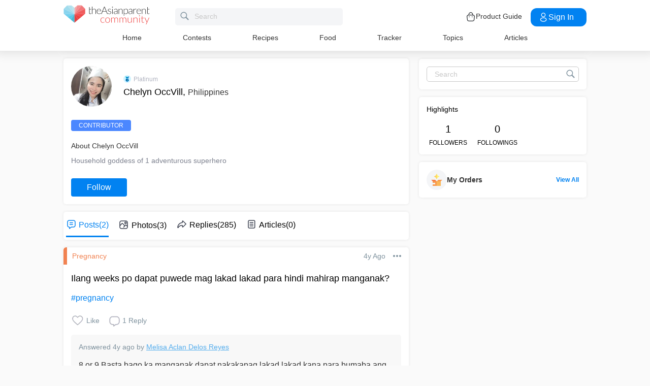

--- FILE ---
content_type: text/css; charset=UTF-8
request_url: https://community.theasianparent.com/static/css/2.0939fef2.chunk.css
body_size: 1509
content:
.loader-center{position:absolute;width:100%;height:100%;z-index:1;background:hsla(0,0%,100%,.75);text-align:center;display:flex;align-items:center;justify-content:center}.three-bounce-spinner>div{width:18px;height:18px;border-radius:100%;display:inline-block;animation:bouncedelay 1.4s ease-in-out infinite both}.three-bounce-spinner .bounce1{animation-delay:-.32s}.three-bounce-spinner .bounce2{animation-delay:-.16s}@keyframes bouncedelay{0%,80%,to{transform:scale(0)}40%{transform:scale(1)}}.ant-message{box-sizing:border-box;margin:0;padding:0;color:rgba(0,0,0,.85);font-size:14px;font-variant:tabular-nums;line-height:1.5715;list-style:none;font-feature-settings:"tnum","tnum";position:fixed;top:8px;left:0;z-index:1010;width:100%;pointer-events:none}.ant-message-notice{padding:8px;text-align:center}.ant-message-notice-content{display:inline-block;padding:10px 16px;background:#fff;border-radius:2px;box-shadow:0 3px 6px -4px rgba(0,0,0,.12),0 6px 16px 0 rgba(0,0,0,.08),0 9px 28px 8px rgba(0,0,0,.05);pointer-events:all}.ant-message-success .anticon{color:#52c41a}.ant-message-error .anticon{color:#ff4d4f}.ant-message-warning .anticon{color:#faad14}.ant-message-info .anticon,.ant-message-loading .anticon{color:#1890ff}.ant-message .anticon{position:relative;top:1px;margin-right:8px;font-size:16px}.ant-message-notice.ant-move-up-leave.ant-move-up-leave-active{animation-name:MessageMoveOut;animation-duration:.3s}@keyframes MessageMoveOut{0%{max-height:150px;padding:8px;opacity:1}to{max-height:0;padding:0;opacity:0}}.ant-message-rtl,.ant-message-rtl span{direction:rtl}.ant-message-rtl .anticon{margin-right:0;margin-left:8px}.ant-notification{box-sizing:border-box;padding:0;color:rgba(0,0,0,.85);font-size:14px;font-variant:tabular-nums;line-height:1.5715;list-style:none;font-feature-settings:"tnum","tnum";position:fixed;z-index:1010;margin:0 24px 0 0}.ant-notification-close-icon{font-size:14px;cursor:pointer}.ant-notification-hook-holder{position:relative}.ant-notification-notice{position:relative;width:384px;max-width:calc(100vw - 48px);margin-bottom:16px;margin-left:auto;padding:16px 24px;overflow:hidden;line-height:1.5715;word-wrap:break-word;background:#fff;border-radius:2px;box-shadow:0 3px 6px -4px rgba(0,0,0,.12),0 6px 16px 0 rgba(0,0,0,.08),0 9px 28px 8px rgba(0,0,0,.05)}.ant-notification-bottom .ant-notification-notice,.ant-notification-top .ant-notification-notice{margin-right:auto;margin-left:auto}.ant-notification-bottomLeft .ant-notification-notice,.ant-notification-topLeft .ant-notification-notice{margin-right:auto;margin-left:0}.ant-notification-notice-message{margin-bottom:8px;color:rgba(0,0,0,.85);font-size:16px;line-height:24px}.ant-notification-notice-message-single-line-auto-margin{display:block;width:calc(264px - 100%);max-width:4px;background-color:initial;pointer-events:none}.ant-notification-notice-message-single-line-auto-margin:before{display:block;content:""}.ant-notification-notice-description{font-size:14px}.ant-notification-notice-closable .ant-notification-notice-message{padding-right:24px}.ant-notification-notice-with-icon .ant-notification-notice-message{margin-bottom:4px;margin-left:48px;font-size:16px}.ant-notification-notice-with-icon .ant-notification-notice-description{margin-left:48px;font-size:14px}.ant-notification-notice-icon{position:absolute;margin-left:4px;font-size:24px;line-height:24px}.anticon.ant-notification-notice-icon-success{color:#52c41a}.anticon.ant-notification-notice-icon-info{color:#1890ff}.anticon.ant-notification-notice-icon-warning{color:#faad14}.anticon.ant-notification-notice-icon-error{color:#ff4d4f}.ant-notification-notice-close{position:absolute;top:16px;right:22px;color:rgba(0,0,0,.45);outline:none}.ant-notification-notice-close:hover{color:rgba(0,0,0,.67)}.ant-notification-notice-btn{float:right;margin-top:16px}.ant-notification .notification-fade-effect{animation-duration:.24s;animation-timing-function:cubic-bezier(.645,.045,.355,1);animation-fill-mode:both}.ant-notification-fade-appear,.ant-notification-fade-enter{opacity:0;animation-play-state:paused}.ant-notification-fade-appear,.ant-notification-fade-enter,.ant-notification-fade-leave{animation-duration:.24s;animation-timing-function:cubic-bezier(.645,.045,.355,1);animation-fill-mode:both}.ant-notification-fade-leave{animation-duration:.2s;animation-play-state:paused}.ant-notification-fade-appear.ant-notification-fade-appear-active,.ant-notification-fade-enter.ant-notification-fade-enter-active{animation-name:NotificationFadeIn;animation-play-state:running}.ant-notification-fade-leave.ant-notification-fade-leave-active{animation-name:NotificationFadeOut;animation-play-state:running}@keyframes NotificationFadeIn{0%{left:384px;opacity:0}to{left:0;opacity:1}}@keyframes NotificationFadeOut{0%{max-height:150px;margin-bottom:16px;opacity:1}to{max-height:0;margin-bottom:0;padding-top:0;padding-bottom:0;opacity:0}}.ant-notification-rtl{direction:rtl}.ant-notification-rtl .ant-notification-notice-closable .ant-notification-notice-message{padding-right:0;padding-left:24px}.ant-notification-rtl .ant-notification-notice-with-icon .ant-notification-notice-description,.ant-notification-rtl .ant-notification-notice-with-icon .ant-notification-notice-message{margin-right:48px;margin-left:0}.ant-notification-rtl .ant-notification-notice-icon{margin-right:4px;margin-left:0}.ant-notification-rtl .ant-notification-notice-close{right:auto;left:22px}.ant-notification-rtl .ant-notification-notice-btn{float:left}.ant-notification-bottom,.ant-notification-top{margin-right:0;margin-left:0}.ant-notification-top .ant-notification-fade-appear.ant-notification-fade-appear-active,.ant-notification-top .ant-notification-fade-enter.ant-notification-fade-enter-active{animation-name:NotificationTopFadeIn}.ant-notification-bottom .ant-notification-fade-appear.ant-notification-fade-appear-active,.ant-notification-bottom .ant-notification-fade-enter.ant-notification-fade-enter-active{animation-name:NotificationBottomFadeIn}.ant-notification-bottomLeft,.ant-notification-topLeft{margin-right:0;margin-left:24px}.ant-notification-bottomLeft .ant-notification-fade-appear.ant-notification-fade-appear-active,.ant-notification-bottomLeft .ant-notification-fade-enter.ant-notification-fade-enter-active,.ant-notification-topLeft .ant-notification-fade-appear.ant-notification-fade-appear-active,.ant-notification-topLeft .ant-notification-fade-enter.ant-notification-fade-enter-active{animation-name:NotificationLeftFadeIn}@keyframes NotificationTopFadeIn{0%{margin-top:-100%;opacity:0}to{margin-top:0;opacity:1}}@keyframes NotificationBottomFadeIn{0%{margin-bottom:-100%;opacity:0}to{margin-bottom:0;opacity:1}}@keyframes NotificationLeftFadeIn{0%{right:384px;opacity:0}to{right:0;opacity:1}}.ant-notification-top{max-width:820px}.ant-notification-notice{box-shadow:0 2px 16px rgba(0,0,0,.08);border-radius:8px;width:682px;border:1px solid #ccc}.ant-notification-notice-close{top:21px}.ant-notification-notice-with-icon .ant-notification-notice-description{margin-left:32px;padding-right:24px}.confirmWidget-view{height:100%}@media only screen and (min-width:768px){.confirmWidget-view{height:620px}}.confirmWidget-view .confirm-close-icon{display:flex;align-items:flex-end;justify-content:flex-end;padding:15px;position:relative;z-index:1}@media only screen and (min-width:768px){.confirmWidget-view .confirm-close-icon{z-index:1;position:absolute;top:0;right:0}}.confirmWidget-view .confirm-close-icon svg{height:15px;width:15px;cursor:pointer}.confirmWidget-view .confirm-widget-wrap{height:90%;display:flex;flex-direction:column;justify-content:center;align-items:center;padding:0 10px;grid-gap:20px;gap:20px}@media only screen and (min-width:768px){.confirmWidget-view .confirm-widget-wrap{height:100%;padding:0 200px}}.confirmWidget-view .confirm-widget-wrap .confirm-message{font-weight:400;font-size:14px;line-height:24px;text-align:center;color:#393e4d}@media only screen and (min-width:768px){.confirmWidget-view .confirm-widget-wrap .confirm-message{font-size:20px;line-height:32px;letter-spacing:.2px}}.confirmWidget-view .confirm-widget-wrap .no-button{width:88px;height:40px;background:#07d;border-radius:10px;font-weight:600;font-size:14px;line-height:20px;color:#fff;border:none;cursor:pointer}@media only screen and (min-width:768px){.confirmWidget-view .confirm-widget-wrap .no-button{width:104px;height:45px;font-weight:700;font-size:18px;line-height:26px}}.confirmWidget-view .confirm-widget-wrap .yes-button{width:88px;height:40px;background:#fff;border-radius:10px;font-weight:600;font-size:14px;line-height:20px;color:#7c808e;border:1px solid #7c808e;cursor:pointer}@media only screen and (min-width:768px){.confirmWidget-view .confirm-widget-wrap .yes-button{width:104px;height:45px;font-weight:700;font-size:18px;line-height:26px}}.confirmWidget-view .confirm-widget-wrap .button-wrap{display:flex;grid-gap:16px;gap:16px}
/*# sourceMappingURL=2.0939fef2.chunk.css.map */

--- FILE ---
content_type: application/javascript; charset=utf-8
request_url: https://fundingchoicesmessages.google.com/f/AGSKWxWxxssBEBr01bfWGMjcv29al0qXnNi2469wlFUeNiyNftlZwR4_oIiM0KXUB6DrxDnbzYYsD00wR51J4mUBcCXur9GSpRYB6TQijcGjj4MZRrWm21Sh55h-ZLgNq9rHvIKRznvlvLlMpe49dcaA3js8eVufsvf8hde0dzjw-M5ADctsj1a5faXokuC2/_/tracked_ad./adreload?/ad_premium.-ad-ero-/adback.
body_size: -1290
content:
window['db59b14c-a05b-4d9f-bf6f-f626f69c2c0c'] = true;

--- FILE ---
content_type: application/javascript; charset=UTF-8
request_url: https://community.theasianparent.com/static/js/authorViewContainerChunk.bf6933af.chunk.js
body_size: 180784
content:
(this.webpackJsonpcommunity=this.webpackJsonpcommunity||[]).push([[42,3,7,49,62],{150:function(e,t,s){"use strict";var a=s(158),i=s.n(a),c=s(71),o=s.n(c);t.a=i.a.bind(o.a)},151:function(e,t,s){"use strict";s.d(t,"a",function(){return o});var a=s(2),i=s(150),c=s(1);const o=e=>{let{name:t,className:s="",color:o=""}=e;const n="#7f929e",l="#333",r="#fff",d="0.2",p="#16d1c0",h="#906dfd",j="#4761c2",b="#795548",m="#63d9ff",u="#FF5E57",g="#F03D71",O="#0296d8",C="#6D214F",x="#9ba4ad",f="#5EAAFE",v="#f88050",w="#FC8AA3";let y=" ";switch(t){case"like-regular-gray-sm":y=Object(c.jsx)("svg",{className:Object(i.a)("icon",t)+" "+s,xmlns:"http://www.w3.org/2000/svg",width:"19",height:"17",viewBox:"0 0 19 17",children:Object(c.jsx)("path",{fill:o||n,fillRule:"nonzero",d:"M17.387 2.315A4.532 4.532 0 0 0 13.919.73c-1.897 0-3.098 1.15-3.77 2.114-.176.25-.324.501-.449.737a7.018 7.018 0 0 0-.448-.737C8.579 1.88 7.378.73 5.482.73c-1.35 0-2.58.563-3.469 1.585C1.166 3.291.7 4.597.7 5.994c0 1.52.585 2.934 1.84 4.45 1.122 1.354 2.737 2.75 4.606 4.367.696.602 1.417 1.225 2.184 1.906l.023.02a.522.522 0 0 0 .694 0l.023-.02c.767-.68 1.488-1.304 2.184-1.906 1.87-1.617 3.484-3.013 4.606-4.368 1.255-1.515 1.84-2.93 1.84-4.45 0-1.396-.466-2.702-1.313-3.678zm-5.817 11.68c-.6.52-1.218 1.055-1.87 1.63-.652-.575-1.27-1.11-1.87-1.63-3.658-3.163-6.075-5.254-6.075-8.001 0-1.136.373-2.191 1.05-2.97A3.498 3.498 0 0 1 5.48 1.8c1.446 0 2.38.904 2.91 1.663.475.68.723 1.366.808 1.63.07.22.273.369.501.369.228 0 .43-.15.501-.37.085-.263.333-.949.808-1.63.53-.758 1.464-1.662 2.91-1.662 1.041 0 1.992.435 2.676 1.223.677.78 1.05 1.835 1.05 2.97 0 2.748-2.417 4.839-6.075 8.003z"})});break;case"liked-regular-red-sm":y=Object(c.jsx)("svg",{className:Object(i.a)("icon",t)+" "+s,xmlns:"http://www.w3.org/2000/svg",width:"18",height:"17",viewBox:"0 0 82.51851851851848 72.74074074074073",children:Object(c.jsx)("path",{fill:o||"red",d:"M75.35353508591652,7.119865047931672 C70.95353508591651,2.7198650479316715 65.05353508591652,0.31986504793167564 58.85353508591652,0.31986504793167564 c-6.2,0 -12.1,2.4 -16.5,6.8 L41.153535085916516,8.319865047931671 l-1.2,-1.2 C35.653535085916516,2.7198650479316715 29.753535085916518,0.31986504793167564 23.553535085916522,0.31986504793167564 s-12.1,2.4 -16.5,6.8 C2.6535350859165208,11.51986504793167 0.25353508591651525,17.31986504793167 0.25353508591651525,23.619865047931672 c0,6.2 2.4,12.1 6.8,16.5 l4.4,4.4 l26.6,26.6 c0.9,0.9 2,1.3 3.2,1.3 s2.3,-0.4 3.2,-1.3 l26.6,-26.6 l4.4,-4.4 c4.4,-4.4 6.8,-10.2 6.8,-16.5 C82.15353508591652,17.31986504793167 79.75353508591652,11.51986504793167 75.35353508591652,7.119865047931672 z"})});break;case"reply-regular-gray-sm":y=Object(c.jsx)("svg",{className:Object(i.a)("icon",t)+" "+s,xmlns:"http://www.w3.org/2000/svg",width:"19",height:"18",viewBox:"0 0 19 18",children:Object(c.jsxs)("g",{fill:n,fillRule:"nonzero",stroke:n,strokeWidth:".5",children:[Object(c.jsx)("path",{d:"M12.976.7H6.248a5.052 5.052 0 0 0-5.046 5.046V9.67a5.052 5.052 0 0 0 5.046 5.046h.499c1.953 0 3.79.76 5.17 2.142l.527.526a.475.475 0 0 0 .812-.336v-2.34A5.052 5.052 0 0 0 18.02 9.67V5.746A5.051 5.051 0 0 0 12.976.7zm4.485 8.97a4.487 4.487 0 0 1-4.205 4.471v-1.107a.28.28 0 1 0-.56 0v3.809l-.382-.381a7.822 7.822 0 0 0-5.567-2.306h-.499A4.49 4.49 0 0 1 1.763 9.67V5.746A4.49 4.49 0 0 1 6.248 1.26h6.728a4.49 4.49 0 0 1 4.485 4.485V9.67z"}),Object(c.jsx)("path",{d:"M5.968 6.03h3.924a.28.28 0 1 0 0-.56H5.968a.28.28 0 1 0 0 .56zM13.536 7.712H5.968a.28.28 0 1 0 0 .561h7.568a.28.28 0 1 0 0-.56zM13.536 9.955H5.968a.28.28 0 1 0 0 .56h7.568a.28.28 0 1 0 0-.56z"})]})});break;case"share-regular-gray-sm":y=Object(c.jsx)("svg",{className:Object(i.a)("icon",t)+" "+s,xmlns:"http://www.w3.org/2000/svg",width:"17",height:"18",viewBox:"0 0 17 18",children:Object(c.jsx)("path",{fill:n,fillRule:"nonzero",d:"M13.924 11.777c-.986 0-1.866.468-2.428 1.192l-4.71-2.622a3.055 3.055 0 0 0-.004-2.019l4.706-2.618a3.065 3.065 0 0 0 5.497-1.855A3.062 3.062 0 0 0 13.92.8a3.062 3.062 0 0 0-3.065 3.055c0 .354.06.695.174 1.01L6.326 7.485A3.065 3.065 0 0 0 .829 9.339a3.07 3.07 0 1 0 5.504 1.852l4.707 2.622c-.114.32-.178.663-.178 1.018a3.065 3.065 0 0 0 3.065 3.055 3.062 3.062 0 0 0 3.066-3.055 3.065 3.065 0 0 0-3.07-3.054zm0-10.016c1.16 0 2.104.94 2.104 2.097a2.102 2.102 0 0 1-2.104 2.097c-1.16 0-2.104-.94-2.104-2.097 0-1.156.947-2.097 2.104-2.097zM3.898 11.436c-1.161 0-2.105-.94-2.105-2.097 0-1.156.944-2.096 2.105-2.096 1.16 0 2.104.94 2.104 2.096a2.105 2.105 0 0 1-2.104 2.097zm10.026 5.488c-1.16 0-2.104-.94-2.104-2.096 0-1.157.943-2.097 2.104-2.097 1.16 0 2.104.94 2.104 2.097a2.102 2.102 0 0 1-2.104 2.096z"})});break;case"upvote-regular-gray-sm":y=Object(c.jsx)("svg",{className:Object(i.a)("icon",t)+" "+s,xmlns:"http://www.w3.org/2000/svg",width:"12",height:"18",viewBox:"0 0 12 18",children:Object(c.jsx)("path",{fill:n,fillRule:"nonzero",d:"M12 10.152c0-.815-.447-1.522-1.098-1.868a2.14 2.14 0 0 0 .464-1.418c-.037-1.112-.948-2.017-2.03-2.017H7.772V2.253C7.773 1.01 6.809 0 5.625 0 4.44 0 3.477 1.01 3.477 2.253V4.99C1.483 5.51 0 7.402 0 9.652v3.545C0 15.846 2.054 18 4.579 18h4.103c.924 0 1.674-.745 1.706-1.696a1.808 1.808 0 0 0-.289-1.053 2.105 2.105 0 0 0 1.136-1.888c0-.488-.161-.938-.43-1.294.703-.325 1.195-1.061 1.195-1.917zm-7.593-7.9c0-.704.546-1.277 1.218-1.277.671 0 1.218.573 1.218 1.278v2.596H4.579c-.058 0-.115.002-.172.005V2.253zm5.598 9.018H5.78a.477.477 0 0 0-.465.488c0 .27.208.487.465.487h3.46c.587 0 1.065.502 1.065 1.118 0 .616-.478 1.118-1.066 1.118H5.78a.477.477 0 0 0-.465.487c0 .27.208.488.465.488h2.931c.205 0 .396.085.539.24a.8.8 0 0 1 .209.573.786.786 0 0 1-.777.756H4.58c-2.012 0-3.65-1.717-3.65-3.828V9.651c0-2.11 1.638-3.827 3.65-3.827h4.756c.588 0 1.082.483 1.102 1.077a1.14 1.14 0 0 1-.298.817c-.203.22-.475.341-.767.341H5.78a.477.477 0 0 0-.465.488c0 .27.208.488.465.488h4.224c.588 0 1.066.501 1.066 1.117 0 .617-.478 1.118-1.065 1.118z"})});break;case"upvoted-regular-red-sm":y=Object(c.jsx)("svg",{className:Object(i.a)("icon",t)+" "+s,xmlns:"http://www.w3.org/2000/svg",width:"12",height:"18",viewBox:"0 0 12 18",children:Object(c.jsx)("path",{fill:"red",fillRule:"nonzero",d:"M12 10.152c0-.815-.447-1.522-1.098-1.868a2.14 2.14 0 0 0 .464-1.418c-.037-1.112-.948-2.017-2.03-2.017H7.772V2.253C7.773 1.01 6.809 0 5.625 0 4.44 0 3.477 1.01 3.477 2.253V4.99C1.483 5.51 0 7.402 0 9.652v3.545C0 15.846 2.054 18 4.579 18h4.103c.924 0 1.674-.745 1.706-1.696a1.808 1.808 0 0 0-.289-1.053 2.105 2.105 0 0 0 1.136-1.888c0-.488-.161-.938-.43-1.294.703-.325 1.195-1.061 1.195-1.917zm-7.593-7.9c0-.704.546-1.277 1.218-1.277.671 0 1.218.573 1.218 1.278v2.596H4.579c-.058 0-.115.002-.172.005V2.253zm5.598 9.018H5.78a.477.477 0 0 0-.465.488c0 .27.208.487.465.487h3.46c.587 0 1.065.502 1.065 1.118 0 .616-.478 1.118-1.066 1.118H5.78a.477.477 0 0 0-.465.487c0 .27.208.488.465.488h2.931c.205 0 .396.085.539.24a.8.8 0 0 1 .209.573.786.786 0 0 1-.777.756H4.58c-2.012 0-3.65-1.717-3.65-3.828V9.651c0-2.11 1.638-3.827 3.65-3.827h4.756c.588 0 1.082.483 1.102 1.077a1.14 1.14 0 0 1-.298.817c-.203.22-.475.341-.767.341H5.78a.477.477 0 0 0-.465.488c0 .27.208.488.465.488h4.224c.588 0 1.066.501 1.066 1.117 0 .617-.478 1.118-1.065 1.118z"})});break;case"camera-regular-black-sm":y=Object(c.jsx)("svg",{className:Object(i.a)("icon",t)+" "+s,xmlns:"http://www.w3.org/2000/svg",width:"20",height:"16",viewBox:"0 0 20 16",children:Object(c.jsxs)("g",{fill:l,fillRule:"nonzero",children:[Object(c.jsx)("path",{d:"M19.335 2.493c-.4-.425-.951-.677-1.578-.677H14.6v-.038c0-.483-.19-.947-.514-1.256A1.726 1.726 0 0 0 12.852 0H7.148c-.494 0-.931.193-1.254.522a1.783 1.783 0 0 0-.514 1.256v.038H2.243c-.627 0-1.178.252-1.578.677C.266 2.899 0 3.478 0 4.097v9.623c0 .637.247 1.198.665 1.604.4.405.97.676 1.578.676h15.514c.627 0 1.178-.251 1.578-.676.399-.406.665-.986.665-1.604V4.097c0-.638-.247-1.198-.665-1.604zM19.01 13.72h-.019c0 .348-.133.657-.36.889a1.21 1.21 0 0 1-.875.367H2.243a1.21 1.21 0 0 1-.874-.367 1.25 1.25 0 0 1-.361-.89V4.098c0-.348.133-.657.36-.89a1.21 1.21 0 0 1 .875-.366h3.67a.515.515 0 0 0 .513-.522v-.56c0-.213.076-.406.209-.542a.74.74 0 0 1 .532-.212h5.685c.209 0 .399.077.532.212.133.136.21.329.21.541v.56c0 .29.227.523.512.523h3.67c.342 0 .646.135.874.367.228.232.361.54.361.889v9.623z"}),Object(c.jsx)("path",{d:"M9.5 4a4.508 4.508 0 0 0-3.183 1.317A4.464 4.464 0 0 0 5 8.5c0 1.244.512 2.378 1.317 3.183A4.464 4.464 0 0 0 9.5 13a4.508 4.508 0 0 0 3.183-1.317A4.464 4.464 0 0 0 14 8.5a4.508 4.508 0 0 0-1.317-3.183A4.508 4.508 0 0 0 9.5 4zm2.488 7.006A3.575 3.575 0 0 1 9.5 12.03c-.97 0-1.848-.402-2.488-1.024a3.497 3.497 0 0 1-1.024-2.488c0-.97.402-1.847 1.024-2.488A3.497 3.497 0 0 1 9.5 5.006c.97 0 1.848.403 2.488 1.024a3.497 3.497 0 0 1 1.024 2.488 3.423 3.423 0 0 1-1.024 2.488z"}),Object(c.jsx)("circle",{cx:"17",cy:"5",r:"1"})]})});break;case"camera-regular-gray-md":y=Object(c.jsx)("svg",{className:Object(i.a)("icon",t)+" "+s,xmlns:"http://www.w3.org/2000/svg",width:"20",height:"16",viewBox:"0 0 20 16",children:Object(c.jsxs)("g",{fillRule:"nonzero",children:[Object(c.jsx)("path",{fill:r,d:"M19.335 2.493c-.4-.425-.951-.677-1.578-.677H14.6v-.038c0-.483-.19-.947-.514-1.256A1.726 1.726 0 0 0 12.852 0H7.148c-.494 0-.931.193-1.254.522a1.783 1.783 0 0 0-.514 1.256v.038H2.243c-.627 0-1.178.252-1.578.677C.266 2.899 0 3.478 0 4.097v9.623c0 .637.247 1.198.665 1.604.4.405.97.676 1.578.676h15.514c.627 0 1.178-.251 1.578-.676.399-.406.665-.986.665-1.604V4.097c0-.638-.247-1.198-.665-1.604zM19.01 13.72h-.019c0 .348-.133.657-.36.889a1.21 1.21 0 0 1-.875.367H2.243a1.21 1.21 0 0 1-.874-.367 1.25 1.25 0 0 1-.361-.89V4.098c0-.348.133-.657.36-.89a1.21 1.21 0 0 1 .875-.366h3.67a.515.515 0 0 0 .513-.522v-.56c0-.213.076-.406.209-.542a.74.74 0 0 1 .532-.212h5.685c.209 0 .399.077.532.212.133.136.21.329.21.541v.56c0 .29.227.523.512.523h3.67c.342 0 .646.135.874.367.228.232.361.54.361.889v9.623z"}),Object(c.jsx)("path",{fill:r,d:"M9.5 4a4.508 4.508 0 0 0-3.183 1.317A4.464 4.464 0 0 0 5 8.5c0 1.244.512 2.378 1.317 3.183A4.464 4.464 0 0 0 9.5 13a4.508 4.508 0 0 0 3.183-1.317A4.464 4.464 0 0 0 14 8.5a4.508 4.508 0 0 0-1.317-3.183A4.508 4.508 0 0 0 9.5 4zm2.488 7.006A3.575 3.575 0 0 1 9.5 12.03c-.97 0-1.848-.402-2.488-1.024a3.497 3.497 0 0 1-1.024-2.488c0-.97.402-1.847 1.024-2.488A3.497 3.497 0 0 1 9.5 5.006c.97 0 1.848.403 2.488 1.024a3.497 3.497 0 0 1 1.024 2.488 3.423 3.423 0 0 1-1.024 2.488z"}),Object(c.jsx)("circle",{fill:r,cx:"17",cy:"5",r:"1"})]})});break;case"close-regular-black-sm":y=Object(c.jsxs)("svg",{className:Object(i.a)("icon",t)+" "+s,xmlns:"http://www.w3.org/2000/svg",width:"16",height:"16",viewBox:"0 0 16 16",children:[Object(c.jsx)("defs",{children:Object(c.jsx)("path",{d:"M13.653 2.34C10.534-.78 5.46-.78 2.34 2.34c-3.119 3.119-3.119 8.194 0 11.313 3.12 3.12 8.195 3.12 11.314 0 3.12-3.12 3.12-8.195 0-11.314z"})}),Object(c.jsxs)("g",{fill:"none",fillRule:"evenodd",children:[Object(c.jsxs)("g",{fillRule:"nonzero",children:[Object(c.jsx)("use",{fill:r,fillRule:"evenodd"}),Object(c.jsx)("path",{stroke:l,strokeWidth:"1.5",d:"M13.123 2.87C10.297.043 5.696.043 2.87 2.87c-2.827 2.826-2.827 7.426 0 10.253 2.826 2.826 7.426 2.826 10.253 0 2.826-2.827 2.826-7.427 0-10.253z"})]}),Object(c.jsx)("path",{fill:l,d:"M11.151 11.151c-.24.24-.63.24-.87 0L7.996 8.866 5.603 11.26a.615.615 0 1 1-.87-.87l2.393-2.394-2.284-2.284a.615.615 0 1 1 .87-.87l2.284 2.284 2.176-2.176a.615.615 0 1 1 .87.87L8.866 7.997l2.285 2.285c.24.24.24.63 0 .87z"})]})]});break;case"close-regular-white-sm":y=Object(c.jsxs)("svg",{className:Object(i.a)("icon",t)+" "+s,xmlns:"http://www.w3.org/2000/svg",width:"16",height:"16",viewBox:"0 0 16 16",children:[Object(c.jsx)("defs",{children:Object(c.jsx)("path",{d:"M13.653 2.34C10.534-.78 5.46-.78 2.34 2.34c-3.119 3.119-3.119 8.194 0 11.313 3.12 3.12 8.195 3.12 11.314 0 3.12-3.12 3.12-8.195 0-11.314z"})}),Object(c.jsxs)("g",{fill:"none",fillRule:"evenodd",children:[Object(c.jsxs)("g",{fillRule:"nonzero",children:[Object(c.jsx)("use",{fill:r,fillRule:"evenodd"}),Object(c.jsx)("path",{stroke:r,strokeWidth:"1.5",d:"M13.123 2.87C10.297.043 5.696.043 2.87 2.87c-2.827 2.826-2.827 7.426 0 10.253 2.826 2.826 7.426 2.826 10.253 0 2.826-2.827 2.826-7.427 0-10.253z"})]}),Object(c.jsx)("path",{fill:r,d:"M11.151 11.151c-.24.24-.63.24-.87 0L7.996 8.866 5.603 11.26a.615.615 0 1 1-.87-.87l2.393-2.394-2.284-2.284a.615.615 0 1 1 .87-.87l2.284 2.284 2.176-2.176a.615.615 0 1 1 .87.87L8.866 7.997l2.285 2.285c.24.24.24.63 0 .87z"})]})]});break;case"bulletin-regular-gray-sm":y=Object(c.jsx)("span",{className:Object(i.a)("icon",t)+" "+s,children:"\u2022\u2022\u2022"});break;case"dot-more-regular-gray-sm":y=Object(c.jsxs)("svg",{className:Object(i.a)("icon",t)+" "+s,height:"16",width:"16",enableBackground:"new 0 0 16 16",version:"1.1",viewBox:"0 0 16 16",x:"0px",y:"0px",xmlSpace:"preserve",xmlns:"http://www.w3.org/2000/svg",children:[Object(c.jsx)("circle",{fill:n,cx:"2",cy:"8",r:"2"}),Object(c.jsx)("circle",{fill:n,cx:"8",cy:"8",r:"2"}),Object(c.jsx)("circle",{fill:n,cx:"14",cy:"8",r:"2"})]});break;case"dot-more-vertical-regular-gray-sm":y=Object(c.jsxs)("svg",{className:Object(i.a)("icon",t)+" "+s,height:"16",width:"16",enableBackground:"new 0 0 16 16",version:"1.1",viewBox:"0 0 16 16",xmlSpace:"preserve",xmlns:"http://www.w3.org/2000/svg",children:[Object(c.jsx)("circle",{fill:n,cx:"8",cy:"2",r:"2"}),Object(c.jsx)("circle",{fill:n,cx:"8",cy:"8",r:"2"}),Object(c.jsx)("circle",{fill:n,cx:"8",cy:"14",r:"2"})]});break;case"edit-regular-gray-sm":y=Object(c.jsxs)("svg",{className:Object(i.a)("icon",t)+" "+s,height:"20",viewBox:"0 0 24 24",width:"20",xmlns:"http://www.w3.org/2000/svg",children:[Object(c.jsx)("polygon",{fill:"none",points:"14 2 18 6 7 17 3 17 3 13 14 2",stroke:"#808080",strokeLinecap:"round",strokeLinejoin:"round",strokeWidth:"2"}),Object(c.jsx)("line",{fill:"none",stroke:"#808080",strokeLinecap:"round",strokeLinejoin:"round",strokeWidth:"2",x1:"3",x2:"21",y1:"22",y2:"22"})]});break;case"hamburger-regular-dark-md":y=Object(c.jsx)("svg",{className:Object(i.a)("icon",t)+" "+s,height:"32px",version:"1.1",viewBox:"0 0 32 32",width:"32px",xmlns:"http://www.w3.org/2000/svg",children:Object(c.jsx)("path",{fill:l,d:"M4,10h24c1.104,0,2-0.896,2-2s-0.896-2-2-2H4C2.896,6,2,6.896,2,8S2.896,10,4,10z M28,14H4c-1.104,0-2,0.896-2,2  s0.896,2,2,2h24c1.104,0,2-0.896,2-2S29.104,14,28,14z M28,22H4c-1.104,0-2,0.896-2,2s0.896,2,2,2h24c1.104,0,2-0.896,2-2  S29.104,22,28,22z"})});break;case"search-regular-dark-md":y=Object(c.jsx)("svg",{className:Object(i.a)("icon",t)+" "+s,height:"32px",version:"1.1",viewBox:"0 0 32 32",width:"32px",xmlns:"http://www.w3.org/2000/svg",children:Object(c.jsx)("g",{fill:"none",fillRule:"evenodd",stroke:"none",strokeWidth:"1",children:Object(c.jsx)("g",{fill:l,children:Object(c.jsx)("path",{d:"M19.4271164,21.4271164 C18.0372495,22.4174803 16.3366522,23 14.5,23 C9.80557939,23 6,19.1944206 6,14.5 C6,9.80557939 9.80557939,6 14.5,6 C19.1944206,6 23,9.80557939 23,14.5 C23,16.3366522 22.4174803,18.0372495 21.4271164,19.4271164 L27.0119176, 25.0119176 C27.5621186,25.5621186 27.5575313,26.4424687 27.0117185,26.9882815 L26.9882815,27.0117185 C26.4438648,27.5561352 25.5576204,27.5576204 25.0119176,27.0119176 L19.4271164,21.4271164 L19.4271164,21.4271164 Z M14.5,21 C18.0898511,21 21,18.0898511 21, 14.5 C21,10.9101489 18.0898511,8 14.5,8 C10.9101489,8 8,10.9101489 8,14.5 C8,18.0898511 10.9101489,21 14.5,21 L14.5,21 Z"})})})});break;case"search-regular-gray-md":y=Object(c.jsx)("svg",{className:Object(i.a)("icon",t)+" "+s,height:"32px",version:"1.1",viewBox:"0 0 32 32",width:"32px",xmlns:"http://www.w3.org/2000/svg",children:Object(c.jsx)("g",{fill:"none",fillRule:"evenodd",stroke:"none",strokeWidth:"1",children:Object(c.jsx)("g",{fill:n,children:Object(c.jsx)("path",{d:"M19.4271164,21.4271164 C18.0372495,22.4174803 16.3366522,23 14.5,23 C9.80557939,23 6,19.1944206 6,14.5 C6,9.80557939 9.80557939,6 14.5,6 C19.1944206,6 23,9.80557939 23,14.5 C23,16.3366522 22.4174803,18.0372495 21.4271164,19.4271164 L27.0119176, 25.0119176 C27.5621186,25.5621186 27.5575313,26.4424687 27.0117185,26.9882815 L26.9882815,27.0117185 C26.4438648,27.5561352 25.5576204,27.5576204 25.0119176,27.0119176 L19.4271164,21.4271164 L19.4271164,21.4271164 Z M14.5,21 C18.0898511,21 21,18.0898511 21, 14.5 C21,10.9101489 18.0898511,8 14.5,8 C10.9101489,8 8,10.9101489 8,14.5 C8,18.0898511 10.9101489,21 14.5,21 L14.5,21 Z"})})})});break;case"search-regular-dark":y=Object(c.jsxs)("svg",{className:Object(i.a)("icon",t)+" "+s,width:"22",height:"22",viewBox:"0 0 24 24",fill:"none",xmlns:"http://www.w3.org/2000/svg",children:[Object(c.jsx)("rect",{width:"22",height:"22"}),Object(c.jsx)("path",{d:"M21.7663 20.5889L16.7962 15.6188C18.1506 13.9623 18.8165 11.8487 18.6562 9.71497C18.4959 7.58128 17.5216 5.59083 15.9349 4.15534C14.3482 2.71984 12.2704 1.94913 10.1314 2.00261C7.99233 2.05609 5.95568 2.92968 4.44268 4.44268C2.92968 5.95568 2.05609 7.99233 2.00261 10.1314C1.94913 12.2704 2.71984 14.3482 4.15534 15.9349C5.59083 17.5216 7.58128 18.4959 9.71497 18.6562C11.8487 18.8165 13.9623 18.1506 15.6188 16.7962L20.5889 21.7663C20.7459 21.9179 20.9563 22.0019 21.1746 22C21.3929 21.9981 21.6017 21.9105 21.7561 21.7561C21.9105 21.6017 21.9981 21.3929 22 21.1746C22.0019 20.9563 21.9179 20.7459 21.7663 20.5889ZM10.3531 17.0143C9.03568 17.0143 7.74781 16.6237 6.65238 15.8917C5.55695 15.1598 4.70317 14.1194 4.199 12.9023C3.69483 11.6851 3.56292 10.3458 3.81994 9.05361C4.07697 7.76146 4.71138 6.57455 5.64297 5.64297C6.57455 4.71138 7.76146 4.07697 9.05361 3.81994C10.3458 3.56292 11.6851 3.69483 12.9023 4.199C14.1194 4.70317 15.1598 5.55695 15.8917 6.65238C16.6237 7.74781 17.0143 9.03568 17.0143 10.3531C17.0124 12.1192 16.3099 13.8123 15.0611 15.0611C13.8123 16.3099 12.1192 17.0124 10.3531 17.0143Z",fill:"currentColor"})]});break;case"cross-regular-dark-smd":y=Object(c.jsxs)("svg",{className:Object(i.a)("icon",t)+" "+s,enableBackground:"new 0 0 32 32",height:"32px",version:"1.1",viewBox:"0 0 32 32",width:"32px",xmlns:"http://www.w3.org/2000/svg",children:[Object(c.jsx)("path",{fill:l,d:"M17.459,16.014l8.239-8.194c0.395-0.391,0.395-1.024,0-1.414c-0.394-0.391-1.034-0.391-1.428,0  l-8.232,8.187L7.73,6.284c-0.394-0.395-1.034-0.395-1.428,0c-0.394,0.396-0.394,1.037,0,1.432l8.302,8.303l-8.332,8.286  c-0.394,0.391-0.394,1.024,0,1.414c0.394, 0.391,1.034,0.391,1.428,0l8.325-8.279l8.275,8.276c0.394,0.395,1.034,0.395,1.428,0  c0.394-0.396,0.394-1.037,0-1.432L17.459,16.014z"}),Object(c.jsx)("g",{}),Object(c.jsx)("g",{}),Object(c.jsx)("g",{}),Object(c.jsx)("g",{}),Object(c.jsx)("g",{}),Object(c.jsx)("g",{})]});break;case"cross-regular-white-smd":y=Object(c.jsxs)("svg",{className:Object(i.a)("icon",t)+" "+s,enableBackground:"new 0 0 32 32",height:"32px",version:"1.1",viewBox:"0 0 32 32",width:"32px",xmlns:"http://www.w3.org/2000/svg",children:[Object(c.jsx)("path",{fill:r,d:"M17.459,16.014l8.239-8.194c0.395-0.391,0.395-1.024,0-1.414c-0.394-0.391-1.034-0.391-1.428,0  l-8.232,8.187L7.73,6.284c-0.394-0.395-1.034-0.395-1.428,0c-0.394,0.396-0.394,1.037,0,1.432l8.302,8.303l-8.332,8.286  c-0.394,0.391-0.394,1.024,0,1.414c0.394, 0.391,1.034,0.391,1.428,0l8.325-8.279l8.275,8.276c0.394,0.395,1.034,0.395,1.428,0  c0.394-0.396,0.394-1.037,0-1.432L17.459,16.014z"}),Object(c.jsx)("g",{}),Object(c.jsx)("g",{}),Object(c.jsx)("g",{}),Object(c.jsx)("g",{}),Object(c.jsx)("g",{}),Object(c.jsx)("g",{})]});break;case"plus-regular-white-md":y=Object(c.jsx)("svg",{className:Object(i.a)("icon",t)+" "+s,viewBox:"0 0 256 256",height:"32px",width:"32px",enableBackground:"new 0 0 256 256",version:"1.1",children:Object(c.jsx)("path",{fill:r,d:"M208,122h-74V48c0-3.534-2.466-6.4-6-6.4s-6,2.866-6,6.4v74H48c-3.534,0-6.4,2.466-6.4,6s2.866,6,6.4,6h74v74  c0,3.534,2.466,6.4,6,6.4s6-2.866,6-6.4v-74h74c3.534,0,6.4-2.466,6.4-6S211.534,122,208,122z"})});break;case"lock-regular-white-md":y=Object(c.jsx)("svg",{className:Object(i.a)("icon",t)+" "+s,enableBackground:"new 0 0 139 139",height:"139px",version:"1.1",viewBox:"0 0 139 139",width:"139px",xmlns:"http://www.w3.org/2000/svg",children:Object(c.jsx)("path",{fill:r,d:"M109.92,59.988c0.426-2.44,0.661-4.95,0.661-7.516c0-23.326-18.429-42.305-41.081-42.305  c-22.653,0-41.083,18.979-41.083,42.305c0,2.566,0.236,5.074,0.663,7.516c-3.567,2.278-5.939,6.261-5.939,10.81v41.415  c0,7.084,5.743,12.826,12.825,12.826h67.067c7.08,0,12.822-5.742,12.822-12.826h0.004V70.798  C115.859,66.25, 113.489,62.266,109.92,59.988z M75.159,96.15v9c0,3.128-2.534,5.662-5.661,5.662c-3.127,0-5.661-2.534-5.661-5.662  v-9.004c-3.631-2.001-6.094-5.862-6.094-10.302c0-6.492,5.263-11.756,11.757-11.756c6.494,0,11.758,5.264,11.758,11.756  C81.258,90.286,78.793,94.15,75.159,96.15z M94.95,57.971H44.049c-0.349-1.775-0.535-3.616-0.535-5.499  c0-15.003, 11.657-27.208,25.986-27.208c14.328,0,25.984,12.204,25.984,27.208C95.484,54.355,95.3,56.196,94.95,57.971z"})});break;case"play-regular-white-md":y=Object(c.jsx)("svg",{className:Object(i.a)("icon",t)+" "+s,height:"512px",enableBackground:"new 0 0 512 512",version:"1.1",viewBox:"0 0 512 512",width:"512px",xmlSpace:"preserve",xmlns:"http://www.w3.org/2000/svg",children:Object(c.jsx)("path",{fill:r,d:"M405.2,232.9L126.8,67.2c-3.4-2-6.9-3.2-10.9-3.2c-10.9,0-19.8,9-19.8,20H96v344h0.1c0,11,8.9,20,19.8,20  c4.1,0,7.5-1.4,11.2-3.4l278.1-165.5c6.6-5.5,10.8-13.8,10.8-23.1C416,246.7,411.8,238.5,405.2,232.9z"})});break;case"down-double-arrow-regular-gray-md":y=Object(c.jsxs)("svg",{className:Object(i.a)("icon",t)+" "+s,enableBackground:"new 0 0 32 32",height:"32px",version:"1.1",viewBox:"0 0 32 32",width:"32px",xmlSpace:"preserve",xmlns:"http://www.w3.org/2000/svg",children:[Object(c.jsxs)("g",{children:[Object(c.jsx)("path",{fill:n,d:"M22.285,15.349L16,21.544l-6.285-6.196c-0.394-0.391-1.034-0.391-1.428,0c-0.394,0.391-0.394,1.024,0,1.414   l6.999,6.899c0.379,0.375,1.048,0.377,1.429,0l6.999-6.9c0.394-0.39,0.394-1.024,0-1.414   C23.319,14.958,22.679,14.958,22.285,15.349z"}),Object(c.jsx)("path",{fill:n,d:"M15.286,16.662c0.379,0.375,1.048,0.377,1.429,0l6.999-6.899c0.394-0.391,0.394-1.024,0-1.414   c-0.394-0.391-1.034-0.391-1.428,0L16,14.544L9.715,8.349c-0.394-0.391-1.034-0.391-1.428,0c-0.394,0.391-0.394,1.024,0,1.414   L15.286,16.662z"})]}),Object(c.jsx)("g",{}),Object(c.jsx)("g",{}),Object(c.jsx)("g",{}),Object(c.jsx)("g",{}),Object(c.jsx)("g",{}),Object(c.jsx)("g",{})]});break;case"down-double-arrow-regular-white-md":y=Object(c.jsxs)("svg",{className:Object(i.a)("icon",t)+" "+s,enableBackground:"new 0 0 32 32",height:"32px",version:"1.1",viewBox:"0 0 32 32",width:"32px",xmlSpace:"preserve",xmlns:"http://www.w3.org/2000/svg",children:[Object(c.jsxs)("g",{children:[Object(c.jsx)("path",{fill:r,d:"M22.285,15.349L16,21.544l-6.285-6.196c-0.394-0.391-1.034-0.391-1.428,0c-0.394,0.391-0.394,1.024,0,1.414   l6.999,6.899c0.379,0.375,1.048,0.377,1.429,0l6.999-6.9c0.394-0.39,0.394-1.024,0-1.414   C23.319,14.958,22.679,14.958,22.285,15.349z"}),Object(c.jsx)("path",{fill:r,d:"M15.286,16.662c0.379,0.375,1.048,0.377,1.429,0l6.999-6.899c0.394-0.391,0.394-1.024,0-1.414   c-0.394-0.391-1.034-0.391-1.428,0L16,14.544L9.715,8.349c-0.394-0.391-1.034-0.391-1.428,0c-0.394,0.391-0.394,1.024,0,1.414   L15.286,16.662z"})]}),Object(c.jsx)("g",{}),Object(c.jsx)("g",{}),Object(c.jsx)("g",{}),Object(c.jsx)("g",{}),Object(c.jsx)("g",{}),Object(c.jsx)("g",{})]});break;case"right-double-arrow-regular-gray-md":y=Object(c.jsxs)("svg",{className:Object(i.a)("icon",t)+" "+s,enableBackground:"new 0 0 32 32",height:"32px",version:"1.1",viewBox:"0 0 32 32",width:"32px",xmlns:"http://www.w3.org/2000/svg",children:[Object(c.jsxs)("g",{children:[Object(c.jsx)("path",{fill:""!=o?o:n,d:"M23.662,15.286l-6.9-6.999c-0.39-0.394-1.024-0.394-1.414,0c-0.391,0.394-0.391,1.034,0,1.428L21.544,16   l-6.196,6.285c-0.391,0.394-0.391,1.034,0,1.428c0.391,0.394,1.024,0.394,1.414,0l6.899-6.999   C24.038,16.335,24.039,15.666,23.662,15.286z"}),Object(c.jsx)("path",{fill:""!=o?o:n,d:"M16.662,15.286L9.763,8.287c-0.391-0.394-1.024-0.394-1.414,0c-0.391,0.394-0.391,1.034,0,1.428L14.544,16   l-6.196,6.285c-0.391,0.394-0.391,1.034,0,1.428c0.391,0.394,1.024,0.394,1.414,0l6.899-6.999   C17.038,16.335,17.039,15.666,16.662,15.286z"})]}),Object(c.jsx)("g",{}),Object(c.jsx)("g",{}),Object(c.jsx)("g",{}),Object(c.jsx)("g",{}),Object(c.jsx)("g",{}),Object(c.jsx)("g",{})]});break;case"alert-toast-regular":y=Object(c.jsxs)("svg",{className:Object(i.a)("icon",t)+" "+s,xmlns:"http://www.w3.org/2000/svg",width:"24",height:"24",viewBox:"0 0 24 24",fill:"none",children:[Object(c.jsx)("circle",{cx:"12",cy:"12",r:"9",stroke:"#FF5A55",strokeWidth:"2"}),Object(c.jsx)("path",{d:"M5.63623 18.364L18.3642 5.63612",stroke:"#FF5A55",strokeWidth:"2"})]});break;case"notification-regular-gray-md":y=Object(c.jsx)("svg",{className:Object(i.a)("icon",t)+" "+s,enableBackground:"new 0 0 48 48",height:"48px",version:"1.1",viewBox:"0 0 48 48",width:"48px",xmlns:"http://www.w3.org/2000/svg",children:Object(c.jsx)("path",{fill:n,clipRule:"evenodd",fillRule:"evenodd",d:"M27.981,41.947c0.001,0.019,0.006,0.036,0.006,0.056C27.987,44.21,26.202,46,24,46  s-3.987-1.79-3.987-3.997c0-0.019,0.005-0.036,0.005-0.056C7.267,41.597,4,39.52,4,37.003c0-0.788,0.344-1.53,1.181-2.194  C11.209,28.094,13,29.953,13,20.006c0-6.632,0.271-12.712,8.258-13.807C21.1,5.833,21.01,5.431,21.01,5.008  c0-1.656,1.339-2.998,2.99-2.998s2.99,1.342,2.99,2.998c0,0.423-0.09,0.825-0.248,1.191C34.729,7.294,35,13.374,35,20.006  c0,9.977,1.8,8.073,7.872,14.86C43.666,35.516,44,36.237,44,37.003C44,39.518,40.647,41.595,27.981,41.947z M24,44.003  c1.102,0,1.994-0.895,1.994-1.998c0-0.006-0.002-0.012-0.002-0.018c-0.651,0.009-1.296,0.019-1.992,0.019s-1.34-0.01-1.992-0.019  c0,0.006-0.002,0.012-0.002,0.018C22.006,43.108,22.898,44.003,24,44.003z M24,4.007c-0.551,0-0.996,0.447-0.996,0.999  s0.445,1,0.996,1s0.997-0.448,0.997-1S24.551,4.007,24,4.007z M41.605,36.414c0,0-1.522-1.714-4.018-3.984  C34.179,29.325,33,27.853,33,20.006c0-7.664-0.418-12-9-12s-9,4.336-9,12c0,7.848-1.18,9.321-4.59,12.427  c-2.447,2.229-3.986,3.942-3.986,3.942C6,36.712,6,36.908,6,37.003c0,0.123,0.205,3.003,18,3.003s18-2.88,18-3.003  C42,36.923,42,36.736,41.605,36.414z"})});break;case"notification-border-regular-gray-md":y=Object(c.jsx)("svg",{className:Object(i.a)("icon",t)+" "+s,xmlns:"http://www.w3.org/2000/svg",version:"1.1",width:"32",height:"32",viewBox:"0 0 74.85714285714292 74.47619047619048",children:Object(c.jsxs)("g",{children:[Object(c.jsx)("circle",{fill:"none",stroke:n,strokeWidth:"2",strokeMiterlimit:"10",cx:"37.44355337321758",cy:"37.25307708978653",r:"35.5"}),Object(c.jsxs)("g",{children:[Object(c.jsx)("path",{fill:"none",stroke:n,strokeWidth:"2",strokeLinejoin:"round",strokeMiterlimit:"10",d:"M37.44355337321758,63.153077089786535 c4.5,0 8.4,-2.7 10.1,-6.6 H27.343553373217574 C29.043553373217584,60.45307708978653 32.94355337321758,63.153077089786535 37.44355337321758,63.153077089786535 z"}),Object(c.jsx)("path",{fill:"none",stroke:n,strokeWidth:"2",strokeLinejoin:"round",strokeMiterlimit:"10",d:"M57.94355337321758,50.45307708978653 l-3.1,-9.3 V28.653077089786528 c0,-7.9 -5.3,-14.5 -12.5,-16.7 c0,0 0,0 0,0 c0,0 -0.1,0 -0.1,0 c-0.3000000000000003,-0.1 -0.7000000000000006,-0.2 -1,-0.3000000000000003 c0,0 -0.1,0 -0.1,0 c-0.4,-0.1 -0.8,-0.2 -1.2,-0.2 c0,0 -0.1,0 -0.1,0 c-0.3000000000000003,0 -0.7000000000000006,-0.1 -1,-0.1 c-0.1,0 -0.2,0 -0.3000000000000003,0 c-0.4,0 -0.7000000000000006,0 -1.1,0 c0,0 0,0 0,0 s0,0 0,0 c-0.4,0 -0.8,0 -1.1,0 c-0.1,0 -0.2,0 -0.3000000000000003,0 c-0.3000000000000003,0 -0.7000000000000006,0.1 -1,0.1 c0,0 -0.1,0 -0.1,0 c-0.4,0.1 -0.8,0.1 -1.2,0.2 c0,0 0,0 -0.1,0 c-0.4,0.1 -0.7000000000000006,0.2 -1,0.3000000000000003 c0,0 -0.1,0 -0.1,0 c0,0 0,0 0,0 c-7.2,2.1 -12.5,8.8 -12.5,16.7 v12.5 l-3.1,9.3 c-0.1,0.2 -0.1,0.5 -0.1,0.7000000000000006 c0,0.1 0,0.2 0.1,0.3000000000000003 s0.1,0.2 0.2,0.3000000000000003 c0.3000000000000003,0.4 0.7000000000000006,0.6000000000000006 1.2,0.6000000000000006 h0 h38.1 h0 c0.5,0 0.9,-0.2 1.2,-0.6000000000000006 c0.1,-0.1 0.1,-0.2 0.2,-0.3000000000000003 c0,-0.1 0.1,-0.2 0.1,-0.3000000000000003 c0,-0.1 0,-0.2 0,-0.3000000000000003 C57.94355337321758,50.65307708978653 57.94355337321758,50.55307708978653 57.94355337321758,50.45307708978653 z"})]})]})});break;case"images-regular-white-md":y=Object(c.jsx)("svg",{className:Object(i.a)("icon",t)+" "+s,height:"512px",enableBackground:"new 0 0 512 512",version:"1.1",viewBox:"0 0 512 512",width:"512px",xmlSpace:"preserve",xmlns:"http://www.w3.org/2000/svg",children:Object(c.jsxs)("g",{children:[Object(c.jsx)("g",{children:Object(c.jsx)("path",{fill:r,d:"M457.6,140.2l-82.5-4l-4.8-53.8c-1-11.3-11.1-19.2-22.9-18.3L51.4,88.4c-11.8,1-20.3,10.5-19.4,21.7l21.2,235.8    c1,11.3,11.2,19.2,22.9,18.3l15-1.2l-2.4,45.8c-0.6,12.6,9.2,22.8,22.4,23.5L441.3,448c13.2,0.6,24.1-8.6,24.8-21.2L480,163.5    C480.6,151,470.7,140.8,457.6,140.2z M102.6,145.5l-7.1,134.8L78.1,305l-16-178c0-0.2,0-0.3,0-0.5s0-0.3,0-0.5    c0.5-5,4.3-9,9.5-9.4l261-21.4c5.2-0.4,9.7,3,10.5,7.9c0,0.2,0.3,0.2,0.3,0.4c0,0.1,0.3,0.2,0.3,0.4l2.7,30.8l-219-10.5    C114.2,123.8,103.2,133,102.6,145.5z M436.7,382.4l-46.7-55.3l-27.5-32.7c-2.4-2.9-6.3-5.3-10.6-5.5c-4.3-0.2-7.5,1.5-11.1,4.1    l-16.4,11.9c-3.5,2.1-6.2,3.5-9.9,3.3c-3.6-0.2-6.8-1.6-9.1-3.8c-0.8-0.8-2.3-2.2-3.5-3.4l-42.8-48.9c-3.1-3.9-8.2-6.4-13.8-6.7    c-5.7-0.3-11.2,2.1-14.8,5.6L129.4,359.8l-6.8,7.4l0.3-6.8l6.8-128.9l3.3-62.9c0-0.2,0-0.4,0-0.5c0-0.2,0-0.4,0-0.5    c1.4-5.4,6.2-9.3,11.9-9l204.2,9.8l28.7,1.4l58.3,2.8c5.8,0.3,10.3,4.7,10.4,10.2c0,0.2,0.3,0.3,0.3,0.5c0,0.2,0.3,0.3,0.3,0.5    L436.7,382.4z"})}),Object(c.jsx)("path",{fill:r,d:"M373.2,262.3c19.4,0,35.2-15.8,35.2-35.2s-15.7-35.2-35.2-35.2c-19.4,0-35.2,15.7-35.2,35.2S353.7,262.3,373.2,262.3z"})]})});break;case"profile-regular-md":y=Object(c.jsxs)("svg",{className:Object(i.a)("icon",t)+" "+s,version:"1.1",xmlns:"http://www.w3.org/2000/svg",x:"0px",y:"0px",width:"32",height:"32",viewBox:"0 0 512 512",enableBackground:"new 0 0 512 512",children:[Object(c.jsx)("circle",{fill:"#FDE7EC",cx:"256",cy:"256",r:"255.849"}),Object(c.jsx)("path",{fill:"#F389A4",d:"M155.46,309.163C142.629,313.46,134,325.482,134,339.057v29.021h244v-29.021 c0-13.574-8.629-25.597-21.475-29.894l-0.838-0.244c-14.239-3.863-24.68-7.546-30.969-9.973 c-22.262-8.542-28.06-14.723-29.54-17.646c-2.108-4.203-0.96-10.651,3.221-18.167c1.834-2.513,3.423-4.839,4.911-7.214l1.061-1.74 c4.693-7.813,8.484-16.305,11.242-25.229c3.322-10.744,5.199-22.233,5.56-34.111c0.29-9.726-1.356-19.192-4.881-28.145 c-3.364-8.564-8.304-16.233-14.664-22.817c-12.333-12.716-28.516-19.756-45.556-19.806c-17.184,0.05-33.366,7.09-45.699,19.806 c-6.369,6.584-11.3,14.253-14.665,22.817c-3.524,8.953-5.17,18.419-4.881,28.145c0.361,11.878,2.238,23.367,5.56,34.111 c2.758,8.924,6.542,17.416,11.243,25.229l1.062,1.74c1.487,2.375,3.076,4.701,4.723,6.925c4.368,7.813,5.516,14.253,3.408,18.456 c-1.481,2.924-7.278,9.104-29.547,17.661c-6.282,2.412-16.723,6.095-30.832,9.922L155.46,309.163z"})]});break;case"privacy-regular-md":y=Object(c.jsx)("svg",{className:Object(i.a)("icon",t)+" "+s,enableBackground:"new 0 0 52 52",version:"1.1",viewBox:"0 0 52 52",xmlns:"http://www.w3.org/2000/svg",children:Object(c.jsx)("g",{children:Object(c.jsx)("path",{fill:"#5058f8",d:"M43.1989746,14.5200195c-6.039978-1.3300781-11.5100098-4.5999756-15.8099976-9.4599609l-0.6400146-0.7299805   C26.55896,4.1199951,26.2890015,4,26.0089722,4h-0.0100098c-0.2799683,0-0.5499878,0.1099854-0.7399902,0.3200684   l-0.9799805,1.0799561c-4.0900269,4.4899902-9.2200327,7.5899658-14.8499765,8.9699707L8.768981,14.5300293   c-0.4299927,0.0999756-0.75,0.4899902-0.7600098,0.9399414C7.6489859,29.5,15.9290152,39.6099854,19.5089722,43.3000488   c2.25,2.3299561,5.1300049,4.6899414,6.4800415,4.6999512c0.0099487,0,0.0099487,0,0.0099487,0   c0.0100098,0,0.0200195,0,0.0200195,0c1.5200195-0.0400391,4.4899902-2.6099854,6.5700073-4.8000488   c3.5599976-3.75,11.789978-13.9599609,11.4000244-27.7299805C43.9790039,15.0100098,43.6489868,14.6199951,43.1989746,14.5200195z    M27.2990112,36.8300781C27.1289673,36.9399414,26.9389648,37,26.7489624,37c-0.1599731,0-0.3199463-0.0400391-0.4699707-0.1199951   C25.9489746,36.6999512,25.7489624,36.3599854,25.7489624,36V16c0-0.3399658,0.1700439-0.6599121,0.460022-0.8399658   c0.2800293-0.1900635,0.6400146-0.210083,0.9500122-0.0799561l10,4.5c0.3999634,0.1799316,0.6300049,0.5899658,0.5899658,1.0200195   C37.6989746,21.0100098,36.5789795,30.75,27.2990112,36.8300781z"})})});break;case"right-arrow-gray-regular-md":y=Object(c.jsx)("svg",{className:Object(i.a)("icon",t)+" "+s,viewBox:"0 0 512 512",width:"32px",height:"32px",enableBackground:"new 0 0 512 512",version:"1.1",xmlns:"http://www.w3.org/2000/svg",children:Object(c.jsx)("polygon",{points:"160,115.4 180.7,96 352,256 180.7,416 160,396.7 310.5,256 "})});break;case"chevron-right-regular-md":y=Object(c.jsxs)("svg",{className:Object(i.a)("icon",t)+" "+s,enableBackground:"new 0 0 32 32",height:"32px",version:"1.1",viewBox:"0 0 32 32",width:"32px",xmlns:"http://www.w3.org/2000/svg",children:[Object(c.jsx)("path",{fill:""!=o?o:n,fillRule:"evenodd",clipRule:"evenodd",d:"M21.698,15.286l-9.002-8.999  c-0.395-0.394-1.035-0.394-1.431,0c-0.395,0.394-0.395,1.034,0,1.428L19.553,16l-8.287,8.285c-0.395,0.394-0.395,1.034,0,1.429  c0.395,0.394,1.036,0.394,1.431,0l9.002-8.999C22.088,16.325,22.088,15.675,21.698,15.286z"}),Object(c.jsx)("g",{}),Object(c.jsx)("g",{}),Object(c.jsx)("g",{}),Object(c.jsx)("g",{}),Object(c.jsx)("g",{}),Object(c.jsx)("g",{})]});break;case"chevron-left-regular-md":y=Object(c.jsxs)("svg",{className:Object(i.a)("icon",t)+" "+s,enableBackground:"new 0 0 32 32",height:"32px",version:"1.1",viewBox:"0 0 32 32",width:"32px",xmlns:"http://www.w3.org/2000/svg",children:[Object(c.jsx)("path",{fill:""!=o?o:n,fillRule:"evenodd",clipRule:"evenodd",d:"M11.262,16.714l9.002,8.999  c0.395,0.394,1.035,0.394,1.431,0c0.395-0.394,0.395-1.034,0-1.428L13.407,16l8.287-8.285c0.395-0.394,0.395-1.034,0-1.429  c-0.395-0.394-1.036-0.394-1.431,0l-9.002,8.999C10.872,15.675,10.872,16.325,11.262,16.714z"}),Object(c.jsx)("g",{}),Object(c.jsx)("g",{}),Object(c.jsx)("g",{}),Object(c.jsx)("g",{}),Object(c.jsx)("g",{}),Object(c.jsx)("g",{})]});break;case"feedback-regular-md":y=Object(c.jsxs)("svg",{className:Object(i.a)("icon",t)+" "+s,width:"32px",height:"32px",viewBox:"0 0 512 512",enableBackground:"new 0 0 512 512",version:"1.1",xmlns:"http://www.w3.org/2000/svg",x:"0px",y:"0px",children:[Object(c.jsx)("circle",{fill:"#FDE5DB",cx:"256",cy:"256",r:"255.849"}),Object(c.jsx)("path",{fill:"#F47F50",d:"M353.354,342.634l-56.51-53.675l57.297-38.26c3.811-2.562,9.006,0.144,9.006,4.705v83.146 C363.147,343.565,357.028,346.105,353.354,342.634z M332.644,255.446v-42.092l21.822,18.957c2.815,2.455,2.541,6.856-0.576,8.949 L332.644,255.446z M255.978,305.167c-2.446,0-4.899-0.765-6.949-2.288l-62.739-42.8v-52.736v-0.592v-24.773 c0-6.264,5.167-11.358,11.539-11.358h30.69h5.398h44.149h5.412h30.648c6.371,0,11.538,5.095,11.538,11.358v24.773v0.592v52.736 l-62.738,42.8C260.871,304.402,258.424,305.167,255.978,305.167z M291.331,213.123h-70.662c-1.919,0-3.464,1.522-3.464,3.413 c0,1.876,1.545,3.407,3.464,3.407h70.662c1.919,0,3.464-1.53,3.464-3.407C294.795,214.646,293.25,213.123,291.331,213.123z M294.795,247.754c0-1.891-1.545-3.406-3.464-3.406h-70.662c-1.919,0-3.464,1.515-3.464,3.406c0,1.884,1.545,3.399,3.464,3.399 h70.662C293.25,251.153,294.795,249.638,294.795,247.754z M248.358,153.387c4.365-3.789,10.918-3.789,15.283,0l11.986,10.427 h-39.257L248.358,153.387z M157.555,232.311l21.822-18.957v42.092l-21.245-14.187C155.015,239.189,154.719,234.765,157.555,232.311z M215.155,288.959l-56.511,53.675c-3.673,3.472-9.792,0.932-9.792-4.084v-83.146c0-4.561,5.174-7.267,9.006-4.705L215.155,288.959z M221.982,293.52l25.272,16.872c2.648,1.768,5.694,2.655,8.746,2.655c3.045,0,6.098-0.888,8.746-2.655l25.271-16.872l57.038,54.18 c3.737,3.537,1.169,9.736-3.998,9.757H168.972c-5.196,0-7.766-6.22-4.027-9.757L221.982,293.52z"})]});break;case"calender-regular-md":y=Object(c.jsx)("svg",{className:Object(i.a)("icon",t)+" "+s,xmlns:"http://www.w3.org/2000/svg",preserveAspectRatio:"xMidYMid",width:"42",height:"39",viewBox:"0 0 42 39",children:Object(c.jsx)("path",{fill:""!=o?o:n,d:"M35.437,38.993 L6.562,38.993 C2.887,38.993 -0.000,36.134 -0.000,32.495 L-0.000,9.105 C-0.000,5.466 2.887,2.607 6.562,2.607 L11.812,2.607 L11.812,1.308 C11.812,0.528 12.337,0.008 13.125,0.008 C13.912,0.008 14.437,0.528 14.437,1.308 L14.437,2.607 L27.562,2.607 L27.562,1.308 C27.562,0.528 28.087,0.008 28.875, 0.008 C29.662,0.008 30.187,0.528 30.187,1.308 L30.187,2.607 L35.437,2.607 C39.112,2.607 42.000,5.466 42.000,9.105 L42.000,32.495 C42.000,36.134 39.112,38.993 35.437,38.993 ZM39.375,9.105 C39.375,7.026 37.537,5.206 35.437,5.206 L30.187,5.206 L30.187,6.506 C30.187,7.285 29.662,7.805 28.875,7.805 C28.087, 7.805 27.562,7.285 27.562,6.506 L27.562,5.206 L14.437,5.206 L14.437,6.506 C14.437,7.285 13.912,7.805 13.125,7.805 C12.337,7.805 11.812,7.285 11.812,6.506 L11.812,5.206 L6.562,5.206 C4.462,5.206 2.625,7.026 2.625,9.105 L2.625,13.003 L39.375,13.003 L39.375,9.105 ZM39.375,15.602 L2.625,15.602 L2.625,32.495 C2.625, 34.574 4.462,36.394 6.562,36.394 L35.437,36.394 C37.537,36.394 39.375,34.574 39.375,32.495 L39.375,15.602 ZM32.812,32.495 C32.025,32.495 31.500,32.235 30.975,31.716 C30.450,31.196 30.187,30.416 30.187,29.896 C30.187,29.117 30.450,28.597 30.975,28.077 C32.025,27.037 33.600,27.037 34.650,28.077 C35.175,28.597 35.437, 29.377 35.437,29.896 C35.437,30.416 35.175,31.196 34.650,31.716 C34.125,32.235 33.600,32.495 32.812,32.495 ZM32.812,24.698 C32.025,24.698 31.500,24.438 30.975,23.919 C30.450,23.399 30.187,22.619 30.187,22.099 C30.187,21.580 30.450,20.800 30.975,20.280 C32.025,19.241 33.600,19.241 34.650,20.280 C35.175,20.800 35.437, 21.580 35.437,22.099 C35.437,22.879 35.175,23.399 34.650,23.919 C34.125,24.438 33.600,24.698 32.812,24.698 ZM24.937,32.495 C24.150,32.495 23.625,32.235 23.100,31.716 C22.575,31.196 22.312,30.416 22.312,29.896 C22.312,29.377 22.575,28.597 23.100,28.077 C24.150,27.037 25.725,27.037 26.775,28.077 C27.300,28.597 27.562, 29.117 27.562,29.896 C27.562,30.676 27.300,31.196 26.775,31.716 C26.250,32.235 25.725,32.495 24.937,32.495 ZM24.937,24.698 C24.150,24.698 23.625,24.438 23.100,23.919 C22.575,23.399 22.312,22.619 22.312,22.099 C22.312,21.580 22.575,20.800 23.100,20.280 C24.150,19.241 25.725,19.241 26.775,20.280 C27.300,20.800 27.562, 21.580 27.562,22.099 C27.562,22.879 27.300,23.399 26.775,23.919 C26.250,24.438 25.725,24.698 24.937,24.698 ZM17.062,32.495 C16.275,32.495 15.750,32.235 15.225,31.716 C14.700,31.196 14.437,30.416 14.437,29.896 C14.437,29.377 14.700,28.597 15.225,28.077 C16.275,27.037 17.850,27.037 18.900,28.077 C19.425,28.597 19.687, 29.377 19.687,29.896 C19.687,30.416 19.425,31.196 18.900,31.716 C18.375,32.235 17.850,32.495 17.062,32.495 ZM17.062,24.698 C16.275,24.698 15.750,24.438 15.225,23.919 C14.700,23.399 14.437,22.619 14.437,22.099 C14.437,21.580 14.700,20.800 15.225,20.280 C16.275,19.241 17.850,19.241 18.900,20.280 C19.425,20.800 19.687, 21.580 19.687,22.099 C19.687,22.619 19.425,23.399 18.900,23.919 C18.375,24.438 17.850,24.698 17.062,24.698 ZM9.187,32.495 C8.400,32.495 7.875,32.235 7.350,31.716 C6.825,31.196 6.562,30.416 6.562,29.896 C6.562,29.117 6.825,28.597 7.350,28.077 C8.400,27.037 9.975,27.037 11.025,28.077 C11.550,28.597 11.812,29.377 11.812, 29.896 C11.812,30.416 11.550,31.196 11.025,31.716 C10.500,32.235 9.975,32.495 9.187,32.495 ZM9.187,24.698 C8.400,24.698 7.875,24.438 7.350,23.919 C6.825,23.399 6.562,22.879 6.562,22.099 C6.562,21.320 6.825,20.800 7.350,20.280 C8.400,19.241 9.975,19.241 11.025,20.280 C11.550,20.800 11.812,21.580 11.812,22.099 C11.812, 22.619 11.550,23.399 11.025,23.919 C10.500,24.438 9.975,24.698 9.187,24.698 Z"})});break;case"photos-regular-md":y=Object(c.jsx)("svg",{className:Object(i.a)("icon",t)+" "+s,enableBackground:"new 0 0 48 48",height:"48px",version:"1.1",viewBox:"0 0 48 48",width:"48px",xmlns:"http://www.w3.org/2000/svg",children:Object(c.jsx)("path",{clipRule:"evenodd",d:"M46.627,21.895l-9.235,19.805c-0.928,1.989-3.291,2.85-5.28,1.922l-5.423-2.529  c-0.395-0.134-0.683-0.496-0.683-0.936c0-0.553,0.448-1,1-1c0.171,0,0.324,0.054,0.465,0.13l0.009-0.017l5.472,2.551  c0.994,0.464,2.177,0.034,2.64-0.961l9.235-19.805c0.464-0.995,0.033-2.176-0.961-2.64l-6.859-3.199c0, 0-1.031-0.356-1.031-1.122  c0-0.552,0.447-1,1-1c0.177,0,0.335,0.059,0.479,0.139l7.251,3.381C46.693,17.542,47.554,19.906,46.627,21.895z M29.006,36h-24  c-2.209,0-4-1.791-4-4V8c0-2.209,1.791-4,4-4h24c2.209,0,4,1.791,4,4v24C33.006,34.209,31.215,36,29.006,36z M18.006,26v-1  l1.158-0.468c0.58-0.466,2.045-1.847,2.045-1.847l0.04-0.196c0.305-1.511, 0.735-4.001,0.735-4.804c0-3.24-1.535-4.686-4.979-4.686  s-4.979,1.445-4.979,4.686c0,0.872,0.451,3.407,0.735,4.801l0.04,0.245c0.327,0.329,1.24,1.205,2.054,1.768L16.006,25v1  c-0.008-0.081,0,2,0,2c0,1.617-1.105,2.084-2.62,2.084c-0.001,0-0.002,0-0.003,0c-3.398,0.133-3.927,1.253-4.046,1.383  C9.23,31.626,9.113,33.648,8.998, 34h16.018c-0.113-0.351-0.225-2.363-0.347-2.545c-0.047-0.056-0.493-1.219-3.963-1.369  c-1.594,0-2.7-0.468-2.7-2.086C18.006,28,18.024,25.859,18.006,26z M31.006,8c0-1.104-0.896-2-2-2h-24c-1.104,0-2,0.896-2,2v24  c0,1.104,0.896,2,2,2h1.805c0.349-0.644,0.533-3.148,0.891-3.686c0,0,0.623-2.038,5.529-2.229c0.5,0,0.75-0.313,0.75-0.793  c0-0.387,0-0.693, 0-0.693c0-0.097-0.016-0.183-0.021-0.277c-0.436-0.347-0.539-0.479-1.295-1.109c0,0-1.674-1.096-1.861-2.327  c0,0-0.775-3.8-0.775-5.2c0-3.45,1.54-6.686,6.979-6.686c5.365,0,6.979,3.235,6.979,6.686c0,1.366-0.775,5.2-0.775,5.2  c-0.156,1.166-1.861,2.327-1.861,2.327c-0.678,0.629-0.985,0.894-1.374,1.148c-0.003,0.081-0.018,0.155-0.018,0.238  c0,0,0,0.307, 0,0.693c0,0.479,0.25,0.793,0.75,0.793c4.98,0.214,5.604,2.229,5.604,2.229c0.357,0.537,0.542,3.042,0.892,3.686h1.804  c1.104,0,2-0.896,2-2V8z",fillRule:"evenodd"})});break;case"gift-tag-regular-md":y=Object(c.jsxs)("svg",{className:Object(i.a)("icon",t)+" "+s,height:"128px",enableBackground:"new 0 0 128 128",version:"1.1",viewBox:"0 0 128 128",width:"128px",xmlns:"http://www.w3.org/2000/svg",children:[Object(c.jsx)("g",{children:Object(c.jsx)("path",{fill:"#313335",d:"M55.211,110.952H7.878c-3.584,0-6.5-2.916-6.5-6.5V57.117c0-3.584,2.916-6.5,6.5-6.5h47.333   c3.584,0,6.5,2.916,6.5,6.5v47.334C61.711,108.036,58.795,110.952,55.211,110.952z M7.878,53.617c-1.93,0-3.5,1.57-3.5,3.5v47.334   c0,1.93,1.57,3.5,3.5,3.5h47.333c1.93,0,3.5-1.57,3.5-3.5V57.117c0-1.93-1.57-3.5-3.5-3.5H7.878z"})}),Object(c.jsx)("g",{children:Object(c.jsx)("path",{fill:"#EE3E36",d:"M31.545,110.952c-0.828,0-1.5-0.671-1.5-1.5V52.117c0-0.829,0.672-1.5,1.5-1.5s1.5,0.671,1.5,1.5   v57.334C33.045,110.28,32.373,110.952,31.545,110.952z"})}),Object(c.jsx)("g",{children:Object(c.jsx)("path",{fill:"#EE3E36",d:"M60.212,82.285H2.88c-0.828,0-1.5-0.671-1.5-1.5s0.672-1.5,1.5-1.5h57.332   c0.828,0,1.5,0.671,1.5,1.5S61.04,82.285,60.212,82.285z"})}),Object(c.jsx)("g",{children:Object(c.jsx)("path",{fill:"#EE3E36",d:"M32.328,49.548c-0.537,0-1.076-0.018-1.62-0.054c-0.46-0.031-0.881-0.272-1.141-0.654   c-0.259-0.382-0.328-0.862-0.188-1.301c0.614-1.912,6.226-18.681,14.186-18.681c1.416,0,2.791,0.517,4.086,1.536   c3.135,2.469,4.223,5.671,3.063,9.017C48.745,45.095,40.669,49.548,32.328,49.548z M43.565,31.858   c-3.958,0-8.345,8.341-10.669,14.683c7.604-0.196,13.663-4.301,14.983-8.111c0.729-2.104,0.028-4.015-2.084-5.678   C45.032,32.15,44.303,31.858,43.565,31.858z"})}),Object(c.jsx)("g",{children:Object(c.jsx)("path",{fill:"#EE3E36",d:"M30.61,49.698c0,0-0.001,0-0.002,0c-8.473,0-16.646-4.563-18.607-10.386   c-1.125-3.342,0.04-6.635,3.196-9.033c1.28-0.973,2.63-1.467,4.012-1.467c8.013,0,13.374,16.987,13.959,18.924   c0.134,0.442,0.057,0.92-0.21,1.298c-0.266,0.377-0.69,0.611-1.151,0.634C31.405,49.688,31.008,49.698,30.61,49.698z    M19.209,31.813c-0.721,0-1.439,0.28-2.197,0.855c-2.157,1.639-2.886,3.552-2.167,5.687c1.298,3.854,7.264,8.001,14.825,8.323   C27.44,40.261,23.173,31.813,19.209,31.813z"})}),Object(c.jsx)("g",{children:Object(c.jsxs)("g",{children:[Object(c.jsx)("path",{fill:"#EE3E36",d:"M108.808,67.7L90.22,72.057c-0.496,0.13-0.857,0.083-1.086-0.146    c-0.131-0.131-0.213-0.313-0.242-0.542c-0.033-0.231,0.031-0.427,0.191-0.586c0.119-0.12,0.32-0.208,0.607-0.264l18.725-4.409    c0.336-0.086,0.604-0.133,0.803-0.145s0.389,0.071,0.564,0.248c0.17,0.17,0.26,0.358,0.266,0.563    c0.004,0.204-0.074,0.391-0.24,0.556C109.688,67.452,109.354,67.574,108.808,67.7z M100.948,64.163    c-1.088,1.088-2.135,1.657-3.143,1.708c-1.01,0.051-1.928-0.338-2.76-1.17c-0.514-0.513-0.861-1.085-1.041-1.716    c-0.184-0.633-0.15-1.302,0.102-2.008c0.25-0.706,0.721-1.404,1.408-2.093c0.74-0.741,1.447-1.271,2.119-1.589    s1.334-0.409,1.986-0.27s1.285,0.517,1.9,1.132c0.445,0.444,0.766,0.902,0.967,1.376c0.199,0.473,0.273,0.966,0.225,1.481    c-0.049,0.515-0.217,1.033-0.508,1.551C101.915,63.083,101.495,63.616,100.948,64.163z M99.437,62.479    c0.746-0.746,1.209-1.369,1.389-1.867s0.066-0.95-0.338-1.354c-0.273-0.273-0.572-0.41-0.896-0.41    c-0.324,0-0.676,0.128-1.051,0.384c-0.377,0.256-0.809,0.629-1.299,1.119c-0.508,0.507-0.891,0.949-1.148,1.329    c-0.26,0.378-0.391,0.729-0.393,1.051c-0.004,0.322,0.133,0.622,0.412,0.901c0.422,0.422,0.889,0.529,1.398,0.32    C98.021,63.746,98.661,63.254,99.437,62.479z M103.521,79.087c-1.088,1.088-2.137,1.657-3.143,1.709    c-1.01,0.051-1.93-0.339-2.762-1.171c-0.518-0.519-0.867-1.095-1.045-1.729c-0.18-0.635-0.148-1.305,0.094-2.008    s0.711-1.402,1.404-2.097c1.111-1.11,2.158-1.734,3.145-1.872c0.984-0.136,1.939,0.256,2.861,1.179    c0.445,0.444,0.766,0.901,0.961,1.371c0.197,0.471,0.277,0.959,0.24,1.469s-0.203,1.025-0.496,1.546    S104.067,78.541,103.521,79.087z M102.009,77.404c0.734-0.735,1.191-1.351,1.371-1.85c0.18-0.498,0.066-0.949-0.338-1.354    c-0.285-0.284-0.588-0.427-0.906-0.427c-0.318-0.001-0.666,0.122-1.043,0.367c-0.373,0.246-0.811,0.616-1.305,1.111    c-0.764,0.763-1.24,1.402-1.432,1.917s-0.082,0.978,0.328,1.388c0.416,0.416,0.883,0.521,1.396,0.312    C100.597,78.662,101.239,78.173,102.009,77.404z"}),Object(c.jsx)("path",{fill:"#EE3E36",d:"M100.203,81.301c-1.074,0-2.063-0.445-2.94-1.322c-0.578-0.58-0.973-1.235-1.173-1.948    c-0.207-0.731-0.173-1.507,0.103-2.305c0.266-0.771,0.778-1.541,1.523-2.288c1.202-1.202,2.323-1.86,3.429-2.014    c1.148-0.162,2.252,0.289,3.284,1.321c0.489,0.488,0.85,1.004,1.069,1.533c0.227,0.54,0.319,1.112,0.277,1.697    c-0.043,0.58-0.23,1.17-0.56,1.755c-0.313,0.558-0.765,1.133-1.342,1.71c-1.172,1.172-2.34,1.796-3.47,1.855    C100.336,81.3,100.27,81.301,100.203,81.301z M101.593,72.393c-0.104,0-0.206,0.007-0.311,0.021    c-0.869,0.121-1.832,0.703-2.859,1.73c-0.637,0.638-1.069,1.28-1.285,1.906c-0.21,0.61-0.238,1.169-0.085,1.709    c0.153,0.547,0.462,1.056,0.917,1.513c0.692,0.692,1.423,1.029,2.233,1.029l0.149-0.004c0.875-0.045,1.822-0.571,2.814-1.563    c0.513-0.513,0.908-1.015,1.178-1.494c0.256-0.456,0.401-0.906,0.433-1.337c0.032-0.434-0.034-0.839-0.202-1.24    c-0.17-0.408-0.457-0.815-0.854-1.21C103.02,72.75,102.304,72.393,101.593,72.393z M99.583,79.474L99.583,79.474    c-0.457,0-0.879-0.189-1.252-0.563c-0.551-0.551-0.704-1.213-0.443-1.916c0.219-0.59,0.726-1.275,1.547-2.097    c0.508-0.509,0.974-0.905,1.383-1.175c0.461-0.299,0.901-0.449,1.314-0.449h0.006c0.452,0,0.876,0.193,1.257,0.573    c0.545,0.546,0.702,1.195,0.456,1.878c-0.207,0.573-0.693,1.238-1.488,2.033c-0.826,0.826-1.511,1.341-2.095,1.576    C100.039,79.426,99.808,79.474,99.583,79.474z M102.132,74.274c-0.216,0-0.475,0.096-0.767,0.286    c-0.35,0.231-0.763,0.583-1.223,1.045c-0.883,0.882-1.203,1.432-1.317,1.739c-0.123,0.331-0.06,0.588,0.213,0.86    c0.182,0.182,0.359,0.27,0.545,0.27l0,0c0.096,0,0.199-0.022,0.31-0.067c0.452-0.182,1.044-0.638,1.763-1.355    c0.846-0.846,1.148-1.373,1.254-1.666c0.113-0.314,0.047-0.563-0.221-0.832c-0.189-0.188-0.369-0.28-0.551-0.28H102.132z     M89.729,72.628c-0.484,0-0.783-0.198-0.949-0.364c-0.212-0.212-0.341-0.492-0.385-0.832c-0.055-0.382,0.061-0.731,0.335-1.004    c0.193-0.194,0.477-0.326,0.865-0.4l18.705-4.405c0.351-0.09,0.652-0.144,0.888-0.157c0.291,0.004,0.623,0.067,0.948,0.395    c0.259,0.259,0.401,0.571,0.411,0.902c0.007,0.348-0.128,0.666-0.388,0.924c-0.197,0.198-0.557,0.343-1.24,0.5l-18.586,4.356    C90.125,72.599,89.917,72.628,89.729,72.628z M109.255,66.464c-0.126,0.007-0.344,0.035-0.716,0.13l-18.734,4.412    c-0.292,0.057-0.364,0.127-0.367,0.13c-0.045,0.044-0.063,0.079-0.051,0.162c0.016,0.123,0.049,0.208,0.101,0.259    c0.027,0.028,0.229,0.113,0.605,0.016l18.601-4.36c0.62-0.142,0.761-0.236,0.774-0.246c0.07-0.072,0.081-0.132,0.08-0.18    c-0.001-0.042-0.015-0.115-0.119-0.22C109.382,66.52,109.314,66.464,109.255,66.464z M97.631,66.375    c-1.073,0-2.062-0.444-2.938-1.321c-0.573-0.572-0.966-1.222-1.168-1.933c-0.213-0.731-0.175-1.511,0.111-2.313    c0.272-0.771,0.786-1.537,1.525-2.278c0.776-0.778,1.536-1.346,2.258-1.688c0.77-0.364,1.552-0.469,2.306-0.307    c0.744,0.159,1.467,0.585,2.149,1.268c0.485,0.484,0.847,1.001,1.073,1.534c0.23,0.547,0.319,1.127,0.263,1.724    c-0.056,0.587-0.248,1.175-0.57,1.749c-0.307,0.551-0.758,1.126-1.338,1.706c-1.173,1.173-2.341,1.797-3.471,1.854    C97.764,66.374,97.697,66.375,97.631,66.375z M99.022,57.461c-0.381,0-0.776,0.096-1.174,0.285    c-0.618,0.293-1.285,0.795-1.98,1.491c-0.633,0.634-1.067,1.276-1.29,1.906c-0.218,0.61-0.248,1.167-0.093,1.702    c0.155,0.547,0.463,1.051,0.914,1.501c0.692,0.692,1.422,1.029,2.231,1.029l0.149-0.004c0.875-0.044,1.822-0.57,2.814-1.563    c0.515-0.515,0.909-1.016,1.173-1.488c0.254-0.452,0.404-0.907,0.446-1.354c0.042-0.437-0.02-0.842-0.188-1.24    c-0.175-0.413-0.465-0.823-0.859-1.216c-0.544-0.544-1.1-0.879-1.651-0.998C99.353,57.479,99.187,57.461,99.022,57.461z     M97.02,64.557L97.02,64.557c-0.458,0-0.883-0.192-1.261-0.57c-0.376-0.376-0.564-0.8-0.559-1.26    c0.003-0.419,0.164-0.867,0.48-1.328c0.275-0.406,0.671-0.864,1.207-1.399c0.521-0.521,0.971-0.907,1.371-1.179    c0.457-0.312,0.905-0.471,1.332-0.471h0.002c0.459,0,0.879,0.187,1.248,0.556c0.544,0.544,0.701,1.193,0.455,1.877    c-0.207,0.574-0.7,1.245-1.506,2.051c-0.832,0.831-1.516,1.349-2.091,1.583C97.472,64.509,97.243,64.557,97.02,64.557z     M99.593,59.349c-0.223,0-0.482,0.1-0.771,0.297c-0.345,0.234-0.758,0.591-1.228,1.06c-0.484,0.483-0.851,0.906-1.089,1.256    c-0.202,0.294-0.305,0.554-0.306,0.772c-0.002,0.187,0.085,0.363,0.266,0.544c0.187,0.187,0.367,0.277,0.554,0.277l0,0    c0.093,0,0.194-0.022,0.302-0.066c0.444-0.181,1.036-0.64,1.762-1.364c0.859-0.859,1.166-1.39,1.271-1.683    c0.113-0.314,0.048-0.562-0.221-0.831C99.957,59.435,99.779,59.349,99.593,59.349z"})]})}),Object(c.jsx)("g",{children:Object(c.jsx)("path",{fill:"#313335",d:"M102.531,95.888c-1.74,0-4.451-0.674-5.675-1.898L73.651,70.785c-2.213-2.214-4.059-6.396-4.2-9.522   l-0.825-18.169c-0.078-1.703,0.508-3.298,1.65-4.493c1.203-1.26,2.855-1.922,4.684-1.841l18.167,0.827   c3.127,0.143,7.311,1.987,9.522,4.201l23.204,23.204c2.534,2.534,2.534,6.658,0,9.192L106.048,93.99   C104.824,95.214,104.271,95.888,102.531,95.888z M74.664,39.753c-0.864,0-1.652,0.327-2.219,0.92   c-0.57,0.597-0.862,1.409-0.823,2.285l0.825,18.169c0.109,2.392,1.632,5.844,3.325,7.538l23.205,23.205   c1.314,1.314,3.635,1.314,4.949,0l19.806-19.806c1.364-1.365,1.364-3.585,0-4.95l-23.204-23.204   c-1.693-1.693-5.145-3.216-7.538-3.325L74.664,39.753z"})}),Object(c.jsx)("g",{children:Object(c.jsx)("path",{fill:"#313335",d:"M81.811,55.606C81.81,55.606,81.81,55.606,81.811,55.606c-3.039,0-5.511-2.472-5.511-5.51   s2.472-5.509,5.51-5.509c3.038,0,5.509,2.472,5.509,5.509C87.315,53.133,84.845,55.604,81.811,55.606z M81.81,47.587   c-1.384,0-2.51,1.125-2.51,2.509c0,1.383,1.126,2.509,2.51,2.51c1.382-0.001,2.508-1.127,2.509-2.511   C84.318,48.713,83.192,47.587,81.81,47.587z"})}),Object(c.jsx)("g",{children:Object(c.jsx)("path",{d:"M42.89,60.209c-0.028,0-0.056,0-0.084,0c-3.523-0.023-8.683-1.521-13.254-8.529   c-0.452-0.694-0.257-1.623,0.438-2.076c0.692-0.452,1.622-0.257,2.076,0.437c3.041,4.663,6.762,7.142,10.76,7.168   c0.021,0,0.043,0,0.064,0c4.341,0,8.771-2.893,12.163-7.949c2.938-4.38,5.569-6.855,9.947-7.357   c9.025-1.037,17.475,6.765,17.831,7.098c0.604,0.565,0.637,1.513,0.072,2.118c-0.565,0.606-1.515,0.64-2.12,0.074   c-0.077-0.071-7.824-7.194-15.451-6.309c-3.46,0.4-5.364,2.435-7.788,6.048C53.584,56.832,48.247,60.209,42.89,60.209z"})}),Object(c.jsx)("rect",{height:"128",fill:"none",width:"128",y:"1"})]});break;case"no-similar-question-found-regular":y=Object(c.jsxs)("svg",{className:Object(i.a)("no-similar-question-icon"),xmlns:"http://www.w3.org/2000/svg",width:"108",height:"108",viewBox:"0 0 128 128",fill:"none",children:[Object(c.jsx)("rect",{opacity:"0.2",x:"29.6",y:"2",width:"86.8",height:"105.4",rx:"8",fill:"#E4EFF8"}),Object(c.jsx)("rect",{opacity:"0.3",x:"23.4",y:"8.20007",width:"86.8",height:"105.4",rx:"8",fill:"#E4EFF8"}),Object(c.jsx)("rect",{opacity:"0.6",x:"17.2",y:"14.4",width:"86.8",height:"105.4",rx:"8",fill:"#E4EFF8"}),Object(c.jsx)("path",{"fill-rule":"evenodd","clip-rule":"evenodd",d:"M11 28.6C11 24.1817 14.5817 20.6 19 20.6H79.2048L97.8 39.2106V118C97.8 122.418 94.2182 126 89.8 126H19C14.5817 126 11 122.418 11 118V28.6Z",fill:"#BEE1FF"}),Object(c.jsx)("path",{opacity:"0.3","fill-rule":"evenodd","clip-rule":"evenodd",d:"M79.2 20.6L97.8 39.2H79.2V20.6Z",fill:"white"}),Object(c.jsx)("circle",{cx:"20.3",cy:"47.8799",r:"3.1",fill:"white"}),Object(c.jsx)("rect",{x:"32.08",y:"46.6401",width:"50.22",height:"2.48",rx:"1.24",fill:"white"}),Object(c.jsx)("circle",{cx:"20.3",cy:"63.38",r:"3.1",fill:"white"}),Object(c.jsx)("rect",{x:"32.08",y:"62.1401",width:"50.22",height:"2.48",rx:"1.24",fill:"white"}),Object(c.jsx)("circle",{cx:"20.3",cy:"78.8799",r:"3.1",fill:"white"}),Object(c.jsx)("rect",{x:"32.08",y:"77.6401",width:"50.22",height:"2.48",rx:"1.24",fill:"white"}),Object(c.jsx)("circle",{cx:"20.3",cy:"94.38",r:"3.1",fill:"white"}),Object(c.jsx)("rect",{x:"32.08",y:"93.1401",width:"50.22",height:"2.48",rx:"1.24",fill:"white"}),Object(c.jsx)("circle",{cx:"20.3",cy:"109.88",r:"3.1",fill:"white"}),Object(c.jsx)("rect",{x:"32.08",y:"108.64",width:"50.22",height:"2.48",rx:"1.24",fill:"white"})]});break;case"answer_circle_okay_tick":y=Object(c.jsxs)("svg",{className:Object(i.a)("icon",t)+" "+s,height:"512px",width:"512px",viewBox:"0 0 512 512",enableBackground:"new 0 0 512 512",version:"1.1",xmlns:"http://www.w3.org/2000/svg",children:[Object(c.jsx)("path",{d:"M256,60.338c-107.895,0-195.659,87.776-195.659,195.664c0,107.888,87.764,195.659,195.659,195.659  c107.888,0,195.658-87.771,195.658-195.659C451.658,148.115,363.888,60.338,256,60.338z M256,420.798  c-90.871,0-164.796-73.931-164.796-164.796c0-90.87,73.925-164.795,164.796-164.795c90.871,0,164.796,73.925,164.796,164.795  C420.796,346.867,346.871,420.798,256,420.798z"}),Object(c.jsx)("path",{d:"M348.617,174.362L223.249,302.094l-62.117-44.981c-7.882-5.708-18.912-3.944-24.632,3.938  c-5.708,7.894-3.944,18.917,3.944,24.632l74.418,53.884c3.106,2.251,6.729,3.35,10.341,3.35c4.597,0,9.165-1.787,12.586-5.279  l136-138.566c6.825-6.95,6.724-18.116-0.237-24.941C366.614,167.312,355.442,167.413,348.617,174.362z"})]});break;case"facebook-icon-regular":y=Object(c.jsx)("svg",{className:Object(i.a)("icon",t)+" "+s,height:"56.693px",width:"56.693px",viewBox:"0 0 56.693 56.693",enableBackground:"new 0 0 56.693 56.693",version:"1.1",xmlns:"http://www.w3.org/2000/svg",children:Object(c.jsx)("path",{fill:""!=o?o:n,d:"M40.43,21.739h-7.645v-5.014c0-1.883,1.248-2.322,2.127-2.322c0.877,0,5.395,0,5.395,0V6.125l-7.43-0.029  c-8.248,0-10.125,6.174-10.125,10.125v5.518h-4.77v8.53h4.77c0,10.947,0,24.137,0,24.137h10.033c0,0,0-13.32,0-24.137h6.77  L40.43,21.739z"})});break;case"youtube-icon-regular":y=Object(c.jsxs)("svg",{className:Object(i.a)("icon",t)+" "+s,height:"32px",width:"32px",viewBox:"0 0 32 32",enableBackground:"new 0 0 32 32",version:"1.1",xmlns:"http://www.w3.org/2000/svg",children:[Object(c.jsxs)("g",{children:[Object(c.jsx)("path",{fill:""!=o?o:n,d:"M31.67,9.179c0,0-0.312-2.353-1.271-3.389c-1.217-1.358-2.58-1.366-3.205-1.443C22.717,4,16.002,4,16.002,4   h-0.015c0,0-6.715,0-11.191,0.347C4.171,4.424,2.809,4.432,1.591,5.79C0.633,6.826,0.32,9.179,0.32,9.179S0,11.94,0,14.701v2.588   c0,2.763,0.32,5.523,0.32,5.523s0.312,2.352,1.271,3.386c1.218,1.358,2.815,1.317,3.527,1.459C7.677,27.919,15.995,28,15.995,28   s6.722-0.012,11.199-0.355c0.625-0.08,1.988-0.088,3.205-1.446c0.958-1.034,1.271-3.386,1.271-3.386s0.32-2.761,0.32-5.523v-2.588   C31.99,11.94,31.67,9.179,31.67,9.179z"}),Object(c.jsx)("polygon",{points:"12,10 12,22 22,16  "})]}),Object(c.jsx)("g",{}),Object(c.jsx)("g",{}),Object(c.jsx)("g",{}),Object(c.jsx)("g",{}),Object(c.jsx)("g",{}),Object(c.jsx)("g",{})]});break;case"instagram-icon-regular":y=Object(c.jsx)("svg",{className:Object(i.a)("icon",t)+" "+s,height:"56.693px",width:"56.693px",viewBox:"0 0 56.693 56.693",enableBackground:"new 0 0 56.693 56.693",version:"1.1",xmlns:"http://www.w3.org/2000/svg",children:Object(c.jsx)("path",{fill:""!=o?o:n,d:"M43.414,4.831H13c-5.283,0-9.581,4.297-9.581,9.58v10.12v20.295c0,5.283,4.298,9.58,9.581,9.58h30.415  c5.283,0,9.58-4.297,9.58-9.58V24.53v-10.12C52.994,9.127,48.697,4.831,43.414,4.831z M46.162,10.544l1.096-0.004v1.091v7.312  l-8.375,0.027l-0.029-8.402L46.162,10.544z M21.131,24.53c1.588-2.197,4.164-3.638,7.076-3.638s5.488,1.441,7.074,3.638  c1.033,1.434,1.652,3.188,1.652,5.088c0,4.811-3.918,8.725-8.727,8.725c-4.812,0-8.726-3.914-8.726-8.725  C19.481,27.718,20.098,25.964,21.131,24.53z M48.164,44.825c0,2.621-2.131,4.75-4.75,4.75H13c-2.62,0-4.751-2.129-4.751-4.75V24.53  h7.4c-0.639,1.572-0.998,3.289-0.998,5.088c0,7.473,6.08,13.557,13.556,13.557c7.475,0,13.555-6.084,13.555-13.557  c0-1.799-0.361-3.516-1-5.088h7.402V44.825z"})});break;case"pinterest-icon-regular":y=Object(c.jsx)("svg",{className:Object(i.a)("icon",t)+" "+s,height:"56.693px",width:"56.693px",viewBox:"0 0 56.693 56.693",enableBackground:"new 0 0 56.693 56.693",version:"1.1",xmlns:"http://www.w3.org/2000/svg",children:Object(c.jsx)("path",{fill:""!=o?o:n,d:"M30.374,4.622c-13.586,0-20.437,9.74-20.437,17.864c0,4.918,1.862,9.293,5.855,10.922c0.655,0.27,1.242,0.01,1.432-0.715  c0.132-0.5,0.445-1.766,0.584-2.295c0.191-0.717,0.117-0.967-0.412-1.594c-1.151-1.357-1.888-3.115-1.888-5.607  c0-7.226,5.407-13.695,14.079-13.695c7.679,0,11.898,4.692,11.898,10.957c0,8.246-3.649,15.205-9.065,15.205  c-2.992,0-5.23-2.473-4.514-5.508c0.859-3.623,2.524-7.531,2.524-10.148c0-2.34-1.257-4.292-3.856-4.292  c-3.058,0-5.515,3.164-5.515,7.401c0,2.699,0.912,4.525,0.912,4.525s-3.129,13.26-3.678,15.582  c-1.092,4.625-0.164,10.293-0.085,10.865c0.046,0.34,0.482,0.422,0.68,0.166c0.281-0.369,3.925-4.865,5.162-9.359  c0.351-1.271,2.011-7.859,2.011-7.859c0.994,1.896,3.898,3.562,6.986,3.562c9.191,0,15.428-8.379,15.428-19.595  C48.476,12.521,41.292,4.622,30.374,4.622z"})});break;case"twitter-icon-regular":y=Object(c.jsx)("svg",{className:Object(i.a)("icon",t)+" "+s,height:"56.693px",width:"56.693px",viewBox:"0 0 56.693 56.693",enableBackground:"new 0 0 56.693 56.693",version:"1.1",xmlns:"http://www.w3.org/2000/svg",children:Object(c.jsx)("path",{fill:""!=o?o:n,d:"M52.837,15.065c-1.811,0.805-3.76,1.348-5.805,1.591c2.088-1.25,3.689-3.23,4.444-5.592c-1.953,1.159-4.115,2-6.418,2.454  c-1.843-1.964-4.47-3.192-7.377-3.192c-5.581,0-10.106,4.525-10.106,10.107c0,0.791,0.089,1.562,0.262,2.303  c-8.4-0.422-15.848-4.445-20.833-10.56c-0.87,1.492-1.368,3.228-1.368,5.082c0,3.506,1.784,6.6,4.496,8.412  c-1.656-0.053-3.215-0.508-4.578-1.265c-0.001,0.042-0.001,0.085-0.001,0.128c0,4.896,3.484,8.98,8.108,9.91  c-0.848,0.23-1.741,0.354-2.663,0.354c-0.652,0-1.285-0.063-1.902-0.182c1.287,4.015,5.019,6.938,9.441,7.019  c-3.459,2.711-7.816,4.327-12.552,4.327c-0.815,0-1.62-0.048-2.411-0.142c4.474,2.869,9.786,4.541,15.493,4.541  c18.591,0,28.756-15.4,28.756-28.756c0-0.438-0.009-0.875-0.028-1.309C49.769,18.873,51.483,17.092,52.837,15.065z"})});break;case"calendar-icon-regular":y=Object(c.jsxs)("svg",{className:Object(i.a)("icon",t)+" "+s,width:"18",height:"16",viewBox:"0 0 18 16",fill:"none",xmlns:"http://www.w3.org/2000/svg",children:[Object(c.jsx)("path",{fill:""!=o?o:r,d:"M1 15V2H17V15H1Z",stroke:"#B1B4C1",strokeWidth:"1.2"}),Object(c.jsx)("path",{d:"M1.58334 6H16.75",stroke:"#B1B4C1",strokeWidth:"1.2"}),Object(c.jsx)("path",{d:"M5 0V4.66667",stroke:"#B1B4C1",strokeWidth:"1.2"}),Object(c.jsx)("path",{d:"M13 0V4.66667",stroke:"#B1B4C1",strokeWidth:"1.2"})]});break;case"show-password-eye-icon":y=Object(c.jsxs)("svg",{className:t+" "+s,width:"24",height:"24",viewBox:"0 0 24 24",fill:"none",xmlns:"http://www.w3.org/2000/svg",children:[Object(c.jsxs)("g",{"clip-path":"url(#clip0_897_2894)",children:[Object(c.jsx)("path",{d:"M23.8209 11.181C22.9429 9.261 19.4999 3 11.9999 3C4.49987 3 1.05687 9.261 0.178871 11.181C0.0610095 11.4383 0 11.718 0 12.001C0 12.284 0.0610095 12.5637 0.178871 12.821C1.05687 14.739 4.49987 21 11.9999 21C19.4999 21 22.9429 14.739 23.8209 12.819C23.9385 12.562 23.9994 12.2827 23.9994 12C23.9994 11.7173 23.9385 11.438 23.8209 11.181ZM11.9999 18C10.8132 18 9.65315 17.6481 8.66645 16.9888C7.67976 16.3295 6.91072 15.3925 6.45659 14.2961C6.00247 13.1997 5.88365 11.9933 6.11516 10.8295C6.34667 9.66557 6.91812 8.59647 7.75723 7.75736C8.59635 6.91824 9.66544 6.3468 10.8293 6.11529C11.9932 5.88378 13.1996 6.0026 14.296 6.45672C15.3923 6.91085 16.3294 7.67988 16.9887 8.66658C17.648 9.65327 17.9999 10.8133 17.9999 12C17.9983 13.5908 17.3656 15.116 16.2408 16.2409C15.1159 17.3658 13.5907 17.9984 11.9999 18Z",fill:"#7C808E"}),Object(c.jsx)("path",{d:"M12.0002 15.9997C14.2094 15.9997 16.0002 14.2088 16.0002 11.9997C16.0002 9.79055 14.2094 7.99969 12.0002 7.99969C9.7911 7.99969 8.00024 9.79055 8.00024 11.9997C8.00024 14.2088 9.7911 15.9997 12.0002 15.9997Z",fill:"#7C808E"})]}),Object(c.jsx)("defs",{children:Object(c.jsx)("clipPath",{id:"clip0_897_2894",children:Object(c.jsx)("rect",{width:"24",height:"24",fill:"white"})})})]});break;case"hide-password-eye-icon":y=Object(c.jsx)("svg",{className:t+" "+s,width:"22",height:"22",viewBox:"0 0 22 22",fill:"none",xmlns:"http://www.w3.org/2000/svg",children:Object(c.jsx)("path",{d:"M21.3279 8.62362C20.5007 7.26902 19.4573 6.05904 18.239 5.0417L20.8047 2.476C21.1563 2.11198 21.1462 1.5319 20.7821 1.18033C20.427 0.837351 19.8641 0.837351 19.509 1.18033L16.7188 3.97419C14.9891 2.94685 13.0117 2.41136 11 2.42562C5.32699 2.42562 2.09419 6.30902 0.672061 8.62366C-0.22402 10.073 -0.22402 11.9044 0.672061 13.3538C1.49929 14.7084 2.54274 15.9183 3.76101 16.9357L1.19531 19.5014C0.831287 19.8529 0.821193 20.4331 1.17276 20.797C1.52433 21.1611 2.10445 21.1712 2.46843 20.8196C2.47608 20.8122 2.4836 20.8047 2.49098 20.797L5.2876 18.0004C7.01512 19.0276 8.99017 19.564 11 19.5518C16.673 19.5518 19.9058 15.6684 21.3279 13.3537C22.224 11.9044 22.224 10.073 21.3279 8.62362ZM5.50206 10.9887C5.49686 7.95729 7.95003 5.49567 10.9814 5.49047C12.1284 5.4885 13.2472 5.84591 14.1806 6.51245L12.8501 7.84295C12.2915 7.50612 11.6523 7.32658 11 7.3234C8.97574 7.3234 7.33473 8.96441 7.33473 10.9887C7.33791 11.6409 7.51745 12.2802 7.85429 12.8388L6.52378 14.1693C5.85939 13.2418 5.50211 12.1296 5.50206 10.9887ZM11 16.4866C9.85915 16.4866 8.74693 16.1293 7.81945 15.4649L9.14996 14.1344C9.70852 14.4713 10.3478 14.6508 11 14.654C13.0243 14.654 14.6653 13.013 14.6653 10.9887C14.6621 10.3364 14.4826 9.69718 14.1458 9.13863L15.4763 7.80812C17.2379 10.2751 16.6661 13.703 14.1992 15.4647C13.2658 16.1312 12.147 16.4886 11 16.4866Z",fill:"#7C808E"})});break;case"error-validation-icon":y=Object(c.jsxs)("svg",{className:t+" "+s,xmlns:"http://www.w3.org/2000/svg",width:"20",height:"20",viewBox:"0 0 20 20",fill:"none",children:[Object(c.jsx)("path",{d:"M9.99999 18.3334C14.5833 18.3334 18.3333 14.5834 18.3333 10C18.3333 5.41669 14.5833 1.66669 9.99999 1.66669C5.41666 1.66669 1.66666 5.41669 1.66666 10C1.66666 14.5834 5.41666 18.3334 9.99999 18.3334Z",stroke:"#FF5A55",strokeWidth:"1.5",strokeLinecap:"round",strokeLinejoin:"round"}),Object(c.jsx)("path",{d:"M10 6.66669V10.8334",stroke:"#FF5A55",strokeWidth:"1.5",strokeLinecap:"round",strokeLinejoin:"round"}),Object(c.jsx)("path",{d:"M9.99542 13.3333H10.0029",stroke:"#FF5A55",strokeWidth:"2",strokeLinecap:"round",strokeLinejoin:"round"})]});break;case"add-hashtag-regular":y=Object(c.jsxs)("svg",{xmlns:"http://www.w3.org/2000/svg",width:"24",height:"24",viewBox:"0 0 24 24",fill:"none",children:[Object(c.jsx)("path",{"fill-rule":"evenodd","clip-rule":"evenodd",d:"M6 2C3.79086 2 2 3.79086 2 6V18C2 20.2091 3.79086 22 6 22H18C20.2091 22 22 20.2091 22 18V6C22 3.79086 20.2091 2 18 2H6Z",stroke:"#B1B4C1","stroke-width":"1.5"}),Object(c.jsx)("path",{d:"M7 12H17",stroke:"#B1B4C1","stroke-width":"1.5","stroke-linecap":"round"}),Object(c.jsx)("path",{d:"M12 7V17",stroke:"#B1B4C1","stroke-width":"1.5","stroke-linecap":"round"})]});break;case"add-select-hashtag-regular":y=Object(c.jsxs)("svg",{xmlns:"http://www.w3.org/2000/svg",width:"24",height:"24",viewBox:"0 0 24 24",fill:"none",children:[Object(c.jsx)("path",{"fill-rule":"evenodd","clip-rule":"evenodd",d:"M6 2C3.79086 2 2 3.79086 2 6V18C2 20.2091 3.79086 22 6 22H18C20.2091 22 22 20.2091 22 18V6C22 3.79086 20.2091 2 18 2H6Z",stroke:"#249AFF","stroke-width":"1.5"}),Object(c.jsx)("path",{d:"M7 12H17",stroke:"#249AFF","stroke-width":"1.5","stroke-linecap":"round"}),Object(c.jsx)("path",{d:"M12 7V17",stroke:"#249AFF","stroke-width":"1.5","stroke-linecap":"round"})]});break;case"arrow-icon-regular":y=Object(c.jsx)("svg",{className:Object(i.a)("icon",t)+" "+s,width:"8",height:"12",viewBox:"0 0 8 12",fill:"none",xmlns:"http://www.w3.org/2000/svg",children:Object(c.jsx)("path",{fill:""!=o?o:r,d:"M2 2L6 6L2 10",stroke:"#249AFF",strokeWidth:"1.5",strokeLinecap:"round",strokeLinejoin:"round"})});break;case"black-camera-regular":y=Object(c.jsxs)("svg",{className:Object(i.a)("icon"),xmlns:"http://www.w3.org/2000/svg",width:"24",height:"24",viewBox:"0 0 24 24",fill:"none",children:[Object(c.jsx)("path",{d:"M14.4709 3.03846L9.52921 3.03846L9.5288 3.53846V3.03846H9.52906C9.1513 3.03818 8.78123 3.1522 8.47131 3.3669C8.16117 3.58176 7.92593 3.8875 7.80278 4.24315C7.80275 4.24323 7.80273 4.24331 7.8027 4.24339L7.21958 5.92546L7.21954 5.92558C7.20203 5.97614 7.16716 6.02371 7.11608 6.05915C7.06474 6.09477 7.00076 6.11534 6.93324 6.11539L2.9216 6.11539L2.92102 6.11539C2.44517 6.11594 1.98517 6.29748 1.64256 6.62611C1.2993 6.95537 1.1018 7.4062 1.1 7.88119V7.88308L1.1 19.1908L1.1 19.1914C1.1006 19.6672 1.29759 20.1191 1.641 20.4493L1.98756 20.0889L1.641 20.4493C1.98375 20.7789 2.44442 20.961 2.92102 20.9615H2.9216H21.0784H21.079C21.5556 20.961 22.0163 20.7789 22.359 20.4493C22.7024 20.1191 22.8994 19.6672 22.9 19.1914V19.1908V7.88616V7.88553C22.8994 7.40977 22.7024 6.95782 22.359 6.62762C22.0163 6.29806 21.5556 6.11594 21.079 6.11539H21.0784H17.0668C16.9992 6.11534 16.9353 6.09477 16.8839 6.05915L16.5989 6.46996L16.8839 6.05915C16.8328 6.0237 16.798 5.97614 16.7805 5.92558L16.7804 5.92539L16.1975 4.24469L15.7248 4.40769L16.1972 4.24386L16.1973 4.24403C16.0744 3.88819 15.8393 3.58222 15.5292 3.36718L15.2526 3.76601L15.5292 3.36718C15.2192 3.15224 14.8489 3.03811 14.4709 3.03846ZM14.4709 3.03846C14.4708 3.03846 14.4708 3.03846 14.4707 3.03846L14.4712 3.53846V3.03846H14.4709ZM17.1708 5.2407L17.2873 5.57692H17.6432L21.0779 5.57692C21.0779 5.57692 21.078 5.57692 21.0781 5.57692C21.7259 5.57766 22.3433 5.82543 22.7959 6.26014C23.2477 6.69409 23.4984 7.27822 23.5 7.88344C23.5 7.8837 23.5 7.88396 23.5 7.88422L23.5 19.1902C23.4993 19.7957 23.2492 20.3804 22.7977 20.815C22.3458 21.25 21.729 21.4984 21.0814 21.5C21.0811 21.5 21.0808 21.5 21.0805 21.5L2.92212 21.5C2.27424 21.4993 1.65679 21.2515 1.20414 20.8168C0.752283 20.3828 0.501524 19.7985 0.5 19.1932V7.88645C0.500764 7.28062 0.751219 6.69565 1.20321 6.26105C1.65587 5.82579 2.27363 5.57766 2.92191 5.57692C2.92198 5.57692 2.92205 5.57692 2.92213 5.57692L6.3568 5.57692H6.71243L6.82912 5.24099L7.22992 4.08714L7.23036 4.08587C7.38778 3.6287 7.69238 3.22731 8.10467 2.9412C8.51721 2.65492 9.01544 2.49963 9.52843 2.5H9.5288L14.4712 2.5L14.4718 2.5C14.9849 2.49939 15.4833 2.65457 15.896 2.94087C16.3084 3.22698 16.6131 3.62848 16.7704 4.08577L16.7708 4.08685L17.1708 5.2407Z",fill:"#B1B4C1",stroke:"#B1B4C1"}),Object(c.jsx)("path",{d:"M12 7.5C10.8875 7.5 9.79995 7.8299 8.87492 8.44798C7.94989 9.06607 7.22892 9.94457 6.80318 10.9724C6.37744 12.0002 6.26604 13.1312 6.48309 14.2224C6.70013 15.3135 7.23586 16.3158 8.02253 17.1025C8.8092 17.8891 9.81148 18.4249 10.9026 18.6419C11.9938 18.859 13.1248 18.7476 14.1526 18.3218C15.1804 17.8961 16.0589 17.1751 16.677 16.2501C17.2951 15.3251 17.625 14.2375 17.625 13.125C17.6234 11.6336 17.0303 10.2038 15.9757 9.14928C14.9212 8.09473 13.4914 7.50159 12 7.5ZM12 17.25C11.1842 17.25 10.3866 17.0081 9.70827 16.5548C9.02992 16.1016 8.50121 15.4573 8.189 14.7036C7.87679 13.9498 7.7951 13.1204 7.95426 12.3203C8.11343 11.5201 8.50629 10.7851 9.08319 10.2082C9.66008 9.63129 10.3951 9.23843 11.1953 9.07926C11.9954 8.9201 12.8248 9.00179 13.5786 9.314C14.3323 9.62621 14.9766 10.1549 15.4298 10.8333C15.8831 11.5116 16.125 12.3092 16.125 13.125C16.1238 14.2187 15.6888 15.2672 14.9155 16.0405C14.1422 16.8138 13.0937 17.2488 12 17.25Z",fill:"#B1B4C1"}),Object(c.jsx)("path",{d:"M19.5 9.75C19.9142 9.75 20.25 9.41421 20.25 9C20.25 8.58579 19.9142 8.25 19.5 8.25C19.0858 8.25 18.75 8.58579 18.75 9C18.75 9.41421 19.0858 9.75 19.5 9.75Z",fill:"#B1B4C1"})]});break;case"black-gif-regular":y=Object(c.jsxs)("svg",{className:Object(i.a)("icon"),xmlns:"http://www.w3.org/2000/svg",width:"24",height:"24",viewBox:"0 0 24 24",fill:"none",children:[Object(c.jsx)("path",{d:"M19.4425 2.09827H4.55752C2.0445 2.09827 0 4.14281 0 6.65588V17.3441C0 19.8572 2.0445 21.9017 4.55752 21.9017H19.4424C21.9555 21.9017 24 19.8572 24 17.3441V6.65588C24 4.14281 21.9555 2.09827 19.4425 2.09827ZM22.5366 17.3441C22.5366 19.0503 21.1485 20.4383 19.4424 20.4383H4.55752C2.85141 20.4383 1.46334 19.0503 1.46334 17.3441V6.65588C1.46334 4.94972 2.85141 3.56166 4.55752 3.56166H19.4424C21.1485 3.56166 22.5366 4.94972 22.5366 6.65588V17.3441Z",fill:"#B1B4C1"}),Object(c.jsx)("path",{d:"M10.4484 11.2683H8.64904C8.24493 11.2683 7.91737 11.5959 7.91737 12C7.91737 12.404 8.24498 12.7316 8.64904 12.7316H9.6516C9.39313 14.1587 8.39559 15.2253 7.20801 15.2253C5.82473 15.2253 4.69931 13.7784 4.69931 12C4.69931 10.2215 5.82468 8.77462 7.20801 8.77462C7.89417 8.77462 8.53673 9.12914 9.0172 9.77287C9.25888 10.0967 9.71737 10.1633 10.0412 9.92161C10.3651 9.67997 10.4316 9.22144 10.19 8.89762C9.43752 7.88944 8.35063 7.31128 7.20806 7.31128C6.11906 7.31128 5.10431 7.81809 4.35065 8.73839C3.63182 9.61612 3.23596 10.7745 3.23596 12C3.23596 13.2255 3.63187 14.3838 4.35065 15.2615C5.10431 16.1818 6.11906 16.6886 7.20806 16.6886C8.29706 16.6886 9.31181 16.1818 10.0655 15.2615C10.7843 14.3838 11.1801 13.2254 11.1801 12C11.1801 11.5959 10.8525 11.2683 10.4484 11.2683Z",fill:"#B1B4C1"}),Object(c.jsx)("path",{d:"M13.4293 7.31128C13.0252 7.31128 12.6976 7.63889 12.6976 8.04295V15.957C12.6976 16.3611 13.0252 16.6887 13.4293 16.6887C13.8334 16.6887 14.161 16.3611 14.161 15.957V8.04295C14.161 7.63889 13.8334 7.31128 13.4293 7.31128Z",fill:"#B1B4C1"}),Object(c.jsx)("path",{d:"M20.0323 10.3335H17.1419V8.77462H20.0323C20.4364 8.77462 20.764 8.44701 20.764 8.04295C20.764 7.63884 20.4364 7.31128 20.0323 7.31128H16.4103C16.0062 7.31128 15.6786 7.63889 15.6786 8.04295V15.957C15.6786 16.3611 16.0062 16.6887 16.4103 16.6887C16.8144 16.6887 17.1419 16.3611 17.1419 15.957V11.797H20.0323C20.4364 11.797 20.764 11.4694 20.764 11.0653C20.764 10.6612 20.4364 10.3335 20.0323 10.3335Z",fill:"#B1B4C1"})]});break;case"black-url-regular":y=Object(c.jsxs)("svg",{className:Object(i.a)("icon"),xmlns:"http://www.w3.org/2000/svg",width:"24",height:"24",viewBox:"0 0 24 24",fill:"none",children:[Object(c.jsx)("path",{d:"M17 19.0157H14.75C14.336 19.0157 14 18.6797 14 18.2657C14 17.8517 14.336 17.5157 14.75 17.5157H17C20.033 17.5157 22.4999 15.0476 22.4999 12.0156C22.4999 8.9837 20.033 6.51563 17 6.51562H14.75C14.336 6.51562 14 6.17963 14 5.76562C14 5.35162 14.336 5.01562 14.75 5.01562L17 5.01563C20.8599 5.01563 23.9999 8.15662 23.9999 12.0156C23.9999 15.8747 20.8599 19.0157 17 19.0157Z",fill:"#B1B4C1"}),Object(c.jsx)("path",{d:"M9.24994 19.0157H6.99994C3.14008 19.0157 0 15.8747 0 12.0156C0 8.15662 3.14008 5.01563 6.99994 5.01563L9.24994 5.01563C9.66394 5.01563 9.99994 5.35162 9.99994 5.76563C9.99994 6.17963 9.66394 6.51563 9.24994 6.51563L6.99994 6.51563C3.96698 6.51563 1.5 8.9837 1.5 12.0156C1.5 15.0476 3.96698 17.5157 6.99994 17.5157H9.24994C9.66394 17.5157 9.99994 17.8517 9.99994 18.2657C9.99994 18.6797 9.66394 19.0157 9.24994 19.0157Z",fill:"#B1B4C1"}),Object(c.jsx)("path",{d:"M15.2499 12.7656L8.75 12.7656C8.336 12.7656 8 12.4296 8 12.0156C8 11.6016 8.336 11.2656 8.75 11.2656L15.2499 11.2656C15.6639 11.2656 15.9999 11.6016 15.9999 12.0156C15.9999 12.4296 15.6639 12.7656 15.2499 12.7656Z",fill:"#B1B4C1"})]});break;case"blue-camera-regular":y=Object(c.jsxs)("svg",{xmlns:"http://www.w3.org/2000/svg",width:"24",height:"24",viewBox:"0 0 24 24",fill:"none",children:[Object(c.jsx)("path",{d:"M14.4709 3.03846L9.52921 3.03846L9.5288 3.53846V3.03846H9.52906C9.1513 3.03818 8.78123 3.1522 8.47131 3.3669C8.16117 3.58176 7.92593 3.8875 7.80278 4.24315C7.80275 4.24323 7.80273 4.24331 7.8027 4.24339L7.21958 5.92546L7.21954 5.92558C7.20203 5.97614 7.16716 6.02371 7.11608 6.05915C7.06474 6.09477 7.00076 6.11534 6.93324 6.11539L2.9216 6.11539L2.92102 6.11539C2.44517 6.11594 1.98517 6.29748 1.64256 6.62611C1.2993 6.95537 1.1018 7.4062 1.1 7.88119V7.88308L1.1 19.1908L1.1 19.1914C1.1006 19.6672 1.29759 20.1191 1.641 20.4493L1.98756 20.0889L1.641 20.4493C1.98375 20.7789 2.44442 20.961 2.92102 20.9615H2.9216H21.0784H21.079C21.5556 20.961 22.0163 20.7789 22.359 20.4493C22.7024 20.1191 22.8994 19.6672 22.9 19.1914V19.1908V7.88616V7.88553C22.8994 7.40977 22.7024 6.95782 22.359 6.62762C22.0163 6.29806 21.5556 6.11594 21.079 6.11539H21.0784H17.0668C16.9992 6.11534 16.9353 6.09477 16.8839 6.05915L16.5989 6.46996L16.8839 6.05915C16.8328 6.0237 16.798 5.97614 16.7805 5.92558L16.7804 5.92539L16.1975 4.24469L15.7248 4.40769L16.1972 4.24386L16.1973 4.24403C16.0744 3.88819 15.8393 3.58222 15.5292 3.36718L15.2526 3.76601L15.5292 3.36718C15.2192 3.15224 14.8489 3.03811 14.4709 3.03846ZM14.4709 3.03846C14.4708 3.03846 14.4708 3.03846 14.4707 3.03846L14.4712 3.53846V3.03846H14.4709ZM17.1708 5.2407L17.2873 5.57692H17.6432L21.0779 5.57692C21.0779 5.57692 21.078 5.57692 21.0781 5.57692C21.7259 5.57766 22.3433 5.82543 22.7959 6.26014C23.2477 6.69409 23.4984 7.27822 23.5 7.88344C23.5 7.8837 23.5 7.88396 23.5 7.88422L23.5 19.1902C23.4993 19.7957 23.2492 20.3804 22.7977 20.815C22.3458 21.25 21.729 21.4984 21.0814 21.5C21.0811 21.5 21.0808 21.5 21.0805 21.5L2.92212 21.5C2.27424 21.4993 1.65679 21.2515 1.20414 20.8168C0.752283 20.3828 0.501524 19.7985 0.5 19.1932V7.88645C0.500764 7.28062 0.751219 6.69565 1.20321 6.26105C1.65587 5.82579 2.27363 5.57766 2.92191 5.57692C2.92198 5.57692 2.92205 5.57692 2.92213 5.57692L6.3568 5.57692H6.71243L6.82912 5.24099L7.22992 4.08714L7.23036 4.08587C7.38778 3.6287 7.69238 3.22731 8.10467 2.9412C8.51721 2.65492 9.01544 2.49963 9.52843 2.5H9.5288L14.4712 2.5L14.4718 2.5C14.9849 2.49939 15.4833 2.65457 15.896 2.94087C16.3084 3.22698 16.6131 3.62848 16.7704 4.08577L16.7708 4.08685L17.1708 5.2407Z",fill:"#008AFF",stroke:"#008AFF"}),Object(c.jsx)("path",{d:"M12 7.5C10.8875 7.5 9.79995 7.8299 8.87492 8.44798C7.94989 9.06607 7.22892 9.94457 6.80318 10.9724C6.37744 12.0002 6.26604 13.1312 6.48309 14.2224C6.70013 15.3135 7.23586 16.3158 8.02253 17.1025C8.8092 17.8891 9.81148 18.4249 10.9026 18.6419C11.9938 18.859 13.1248 18.7476 14.1526 18.3218C15.1804 17.8961 16.0589 17.1751 16.677 16.2501C17.2951 15.3251 17.625 14.2375 17.625 13.125C17.6234 11.6336 17.0303 10.2038 15.9757 9.14928C14.9212 8.09473 13.4914 7.50159 12 7.5ZM12 17.25C11.1842 17.25 10.3866 17.0081 9.70827 16.5548C9.02992 16.1016 8.50121 15.4573 8.189 14.7036C7.87679 13.9498 7.7951 13.1204 7.95426 12.3203C8.11343 11.5201 8.50629 10.7851 9.08319 10.2082C9.66008 9.63129 10.3951 9.23843 11.1953 9.07926C11.9954 8.9201 12.8248 9.00179 13.5786 9.314C14.3323 9.62621 14.9766 10.1549 15.4298 10.8333C15.8831 11.5116 16.125 12.3092 16.125 13.125C16.1238 14.2187 15.6888 15.2672 14.9155 16.0405C14.1422 16.8138 13.0937 17.2488 12 17.25Z",fill:"#008AFF"}),Object(c.jsx)("path",{d:"M19.5 9.75C19.9142 9.75 20.25 9.41421 20.25 9C20.25 8.58579 19.9142 8.25 19.5 8.25C19.0858 8.25 18.75 8.58579 18.75 9C18.75 9.41421 19.0858 9.75 19.5 9.75Z",fill:"#008AFF"})]});break;case"blue-gif-regular":y=Object(c.jsxs)("svg",{xmlns:"http://www.w3.org/2000/svg",width:"24",height:"24",viewBox:"0 0 24 24",fill:"none",children:[Object(c.jsx)("path",{d:"M19.4425 2.09827H4.55752C2.0445 2.09827 0 4.14281 0 6.65588V17.3441C0 19.8572 2.0445 21.9017 4.55752 21.9017H19.4424C21.9555 21.9017 24 19.8572 24 17.3441V6.65588C24 4.14281 21.9555 2.09827 19.4425 2.09827ZM22.5366 17.3441C22.5366 19.0503 21.1485 20.4383 19.4424 20.4383H4.55752C2.85141 20.4383 1.46334 19.0503 1.46334 17.3441V6.65588C1.46334 4.94972 2.85141 3.56166 4.55752 3.56166H19.4424C21.1485 3.56166 22.5366 4.94972 22.5366 6.65588V17.3441Z",fill:"#008AFF"}),Object(c.jsx)("path",{d:"M10.4484 11.2683H8.64904C8.24493 11.2683 7.91737 11.5959 7.91737 12C7.91737 12.404 8.24498 12.7316 8.64904 12.7316H9.6516C9.39313 14.1587 8.39559 15.2253 7.20801 15.2253C5.82473 15.2253 4.69931 13.7784 4.69931 12C4.69931 10.2215 5.82468 8.77462 7.20801 8.77462C7.89417 8.77462 8.53673 9.12914 9.0172 9.77287C9.25888 10.0967 9.71737 10.1633 10.0412 9.92161C10.3651 9.67997 10.4316 9.22144 10.19 8.89762C9.43752 7.88944 8.35063 7.31128 7.20806 7.31128C6.11906 7.31128 5.10431 7.81809 4.35065 8.73839C3.63182 9.61612 3.23596 10.7745 3.23596 12C3.23596 13.2255 3.63187 14.3838 4.35065 15.2615C5.10431 16.1818 6.11906 16.6886 7.20806 16.6886C8.29706 16.6886 9.31181 16.1818 10.0655 15.2615C10.7843 14.3838 11.1801 13.2254 11.1801 12C11.1801 11.5959 10.8525 11.2683 10.4484 11.2683Z",fill:"#008AFF"}),Object(c.jsx)("path",{d:"M13.4293 7.31128C13.0252 7.31128 12.6976 7.63889 12.6976 8.04295V15.957C12.6976 16.3611 13.0252 16.6887 13.4293 16.6887C13.8334 16.6887 14.161 16.3611 14.161 15.957V8.04295C14.161 7.63889 13.8334 7.31128 13.4293 7.31128Z",fill:"#008AFF"}),Object(c.jsx)("path",{d:"M20.0323 10.3335H17.1419V8.77462H20.0323C20.4364 8.77462 20.764 8.44701 20.764 8.04295C20.764 7.63884 20.4364 7.31128 20.0323 7.31128H16.4103C16.0062 7.31128 15.6786 7.63889 15.6786 8.04295V15.957C15.6786 16.3611 16.0062 16.6887 16.4103 16.6887C16.8144 16.6887 17.1419 16.3611 17.1419 15.957V11.797H20.0323C20.4364 11.797 20.764 11.4694 20.764 11.0653C20.764 10.6612 20.4364 10.3335 20.0323 10.3335Z",fill:"#008AFF"})]});break;case"blue-url-regular":y=Object(c.jsxs)("svg",{xmlns:"http://www.w3.org/2000/svg",width:"24",height:"24",viewBox:"0 0 24 24",fill:"none",children:[Object(c.jsx)("path",{d:"M17 19.0157H14.75C14.336 19.0157 14 18.6797 14 18.2657C14 17.8517 14.336 17.5157 14.75 17.5157H17C20.033 17.5157 22.4999 15.0476 22.4999 12.0156C22.4999 8.9837 20.033 6.51563 17 6.51562H14.75C14.336 6.51562 14 6.17963 14 5.76562C14 5.35162 14.336 5.01562 14.75 5.01562L17 5.01563C20.8599 5.01563 23.9999 8.15662 23.9999 12.0156C23.9999 15.8747 20.8599 19.0157 17 19.0157Z",fill:"#008AFF"}),Object(c.jsx)("path",{d:"M9.24994 19.0157H6.99994C3.14008 19.0157 0 15.8747 0 12.0156C0 8.15662 3.14008 5.01563 6.99994 5.01563L9.24994 5.01563C9.66394 5.01563 9.99994 5.35162 9.99994 5.76563C9.99994 6.17963 9.66394 6.51563 9.24994 6.51563L6.99994 6.51563C3.96698 6.51563 1.5 8.9837 1.5 12.0156C1.5 15.0476 3.96698 17.5157 6.99994 17.5157H9.24994C9.66394 17.5157 9.99994 17.8517 9.99994 18.2657C9.99994 18.6797 9.66394 19.0157 9.24994 19.0157Z",fill:"#008AFF"}),Object(c.jsx)("path",{d:"M15.2499 12.7656L8.75 12.7656C8.336 12.7656 8 12.4296 8 12.0156C8 11.6016 8.336 11.2656 8.75 11.2656L15.2499 11.2656C15.6639 11.2656 15.9999 11.6016 15.9999 12.0156C15.9999 12.4296 15.6639 12.7656 15.2499 12.7656Z",fill:"#008AFF"})]});break;case"right-arrow-regular":y=Object(c.jsx)("svg",{className:Object(i.a)("right-arrow-icon"),xmlns:"http://www.w3.org/2000/svg",width:"24",height:"24",viewBox:"0 0 24 24",fill:"none",children:Object(c.jsx)("path",{d:"M6.29303 22.707C6.10556 22.5195 6.00024 22.2652 6.00024 22C6.00024 21.7349 6.10556 21.4806 6.29303 21.293L15.586 12L6.29303 2.70704C6.11087 2.51844 6.01008 2.26584 6.01236 2.00364C6.01463 1.74144 6.1198 1.49063 6.30521 1.30522C6.49062 1.11981 6.74143 1.01465 7.00363 1.01237C7.26583 1.01009 7.51843 1.11088 7.70703 1.29304L17.707 11.293C17.8945 11.4806 17.9998 11.7349 17.9998 12C17.9998 12.2652 17.8945 12.5195 17.707 12.707L7.70703 22.707C7.5195 22.8945 7.2652 22.9998 7.00003 22.9998C6.73487 22.9998 6.48056 22.8945 6.29303 22.707Z",fill:"#393E4D"})});break;case"search-icon-regular":y=Object(c.jsx)("svg",{xmlns:"http://www.w3.org/2000/svg",width:"20",height:"20",viewBox:"0 0 24 24",fill:"none",children:Object(c.jsx)("path",{d:"M3.71022 3.70285C7.52437 0.0261518 13.2006 0.172695 16.7308 3.70285C20.1065 7.07856 20.3128 12.4234 17.3499 16.0399L22.59 21.2806L21.2879 22.5826L16.0473 17.3425C12.4308 20.3055 7.08593 20.0991 3.71022 16.7234C0.180066 13.1932 0.0140759 7.26578 3.71022 3.70285ZM15.4287 5.0049C12.5523 2.12848 7.88869 2.12848 5.01227 5.0049C2.13585 7.88132 2.13585 12.5449 5.01227 15.4213C7.88869 18.2978 12.5523 18.2978 15.4287 15.4213C18.3051 12.5449 18.3051 7.88132 15.4287 5.0049Z",fill:"#D7D9E2"})});break;case"bulb-tooltip-regular":y=Object(c.jsxs)("svg",{xmlns:"http://www.w3.org/2000/svg",width:"24",height:"24",viewBox:"0 0 24 24",fill:"none",children:[Object(c.jsxs)("g",{"clip-path":"url(#clip0_878_2208)",children:[Object(c.jsx)("path",{d:"M14.0702 20.7605V21.2898C14.0702 21.7111 13.7914 22.0615 13.4289 22.1212L13.3113 22.6022C13.2475 22.8631 13.0357 23.0458 12.7906 23.0458H11.6252C11.3801 23.0458 11.1685 22.8631 11.1045 22.6022L10.9904 22.1212C10.6244 22.0579 10.3456 21.7111 10.3456 21.286V20.7567C10.3456 20.4734 10.5504 20.2458 10.8058 20.2458H13.6102C13.8654 20.2497 14.0702 20.477 14.0702 20.7605Z",stroke:"#008AFF","stroke-width":"1.4"}),Object(c.jsx)("path",{d:"M16.9911 11.1605C16.9911 12.4877 16.464 13.6917 15.6078 14.5751C14.9573 15.2489 14.5374 16.1078 14.3975 17.0241C14.3356 17.4185 13.9938 17.7103 13.5903 17.7103H10.5315C10.132 17.7103 9.78626 17.4226 9.72857 17.0281C9.58442 16.1118 9.16047 15.2406 8.50998 14.5709C7.67004 13.6997 7.14718 12.5164 7.13493 11.2139C7.10595 8.47712 9.28815 6.26249 12.0302 6.24184C14.768 6.22135 16.9911 8.43202 16.9911 11.1605Z",stroke:"#008AFF","stroke-width":"1.4"}),Object(c.jsx)("path",{d:"M3.94368 10.9804H2",stroke:"#008AFF","stroke-width":"1.4","stroke-linecap":"round"}),Object(c.jsx)("path",{d:"M6.05896 5.01062L4.68457 3.63623",stroke:"#008AFF","stroke-width":"1.4","stroke-linecap":"round"}),Object(c.jsx)("path",{d:"M11.8901 2.55147V0.607788",stroke:"#008AFF","stroke-width":"1.4","stroke-linecap":"round"}),Object(c.jsx)("path",{d:"M17.8761 5.01062L19.2505 3.63623",stroke:"#008AFF","stroke-width":"1.4","stroke-linecap":"round"}),Object(c.jsx)("path",{d:"M20.3303 10.9804H22.274",stroke:"#008AFF","stroke-width":"1.4","stroke-linecap":"round"}),Object(c.jsx)("path",{d:"M17.8761 16.834L19.2505 18.2084",stroke:"#008AFF","stroke-width":"1.4","stroke-linecap":"round"}),Object(c.jsx)("path",{d:"M6.05896 16.834L4.68457 18.2084",stroke:"#008AFF","stroke-width":"1.4","stroke-linecap":"round"})]}),Object(c.jsx)("defs",{children:Object(c.jsx)("clipPath",{id:"clip0_878_2208",children:Object(c.jsx)("rect",{width:"24",height:"24",fill:"white"})})})]});break;case"down-arrow-regular":y=Object(c.jsx)("svg",{className:Object(i.a)("down-arrow-icon"),xmlns:"http://www.w3.org/2000/svg",width:"24",height:"24",viewBox:"0 0 24 24",fill:"none",children:Object(c.jsx)("path",{d:"M1.29297 6.29303C1.4805 6.10556 1.73481 6.00024 1.99997 6.00024C2.26514 6.00024 2.51945 6.10556 2.70697 6.29303L12 15.586L21.293 6.29303C21.4816 6.11087 21.7342 6.01008 21.9964 6.01236C22.2586 6.01463 22.5094 6.1198 22.6948 6.30521C22.8802 6.49062 22.9854 6.74143 22.9876 7.00363C22.9899 7.26583 22.8891 7.51843 22.707 7.70703L12.707 17.707C12.5194 17.8945 12.2651 17.9998 12 17.9998C11.7348 17.9998 11.4805 17.8945 11.293 17.707L1.29297 7.70703C1.1055 7.5195 1.00019 7.2652 1.00019 7.00003C1.00019 6.73487 1.1055 6.48056 1.29297 6.29303Z",fill:"#393E4D"})});break;case"info-icon-regular":y=Object(c.jsxs)("svg",{className:Object(i.a)("icon",t)+" "+s,width:"24",height:"24",viewBox:"0 0 24 24",fill:"none",xmlns:"http://www.w3.org/2000/svg",children:[Object(c.jsx)("path",{d:"M12.2483 17.3255C11.813 17.3255 11.4597 16.9722 11.4597 16.5369V10.309C11.4597 9.87368 11.813 9.52039 12.2483 9.52039C12.6836 9.52039 13.0369 9.87368 13.0369 10.309V16.5369C13.0369 16.9726 12.684 17.3255 12.2483 17.3255Z",fill:"#008AFF"}),Object(c.jsx)("path",{d:"M12.2483 8.73224C12.0393 8.73224 11.8382 8.64944 11.6924 8.49961C11.5425 8.35372 11.4597 8.15263 11.4597 7.94365C11.4597 7.73467 11.5425 7.53358 11.6924 7.38769C11.9841 7.09197 12.5125 7.09197 12.8043 7.38375C12.9541 7.53358 13.0369 7.73467 13.0369 7.94365C13.0369 8.14869 12.9541 8.35372 12.8043 8.49961C12.6584 8.64944 12.4573 8.73224 12.2483 8.73224Z",fill:"#008AFF"}),Object(c.jsx)("path",{d:"M12.2218 22.4881C11.3248 22.4881 10.4357 22.3714 9.57887 22.1407C5.88666 21.1475 2.99567 18.0889 2.21378 14.3482C1.4169 10.5373 2.88763 6.53127 5.96119 4.14222C7.73789 2.76099 9.97868 2 12.2711 2C13.8582 2 15.4342 2.36906 16.8292 3.06658C20.2742 4.79005 22.5 8.39078 22.5 12.2403C22.5 15.3813 21.0178 18.4087 18.5353 20.3384C16.7523 21.7247 14.51 22.4881 12.2218 22.4881ZM12.2715 3.57719C10.328 3.57719 8.43067 4.2199 6.92958 5.38741C4.3284 7.40937 3.08321 10.7999 3.75785 14.0253C4.41948 17.1895 6.86531 19.7773 9.98894 20.6176C10.7121 20.8119 11.4636 20.9109 12.2218 20.9109H12.2222C14.1614 20.9109 16.0595 20.2655 17.5677 19.0932C19.6689 17.46 20.9232 14.8983 20.9232 12.2403C20.9232 8.98301 19.0396 5.93588 16.1242 4.47737C14.9468 3.88869 13.6149 3.57719 12.2715 3.57719Z",fill:"#008AFF"})]});break;case"no-activity-icon-regular":y=Object(c.jsxs)("svg",{xmlns:"http://www.w3.org/2000/svg",width:"160",height:"160",viewBox:"0 0 160 160",fill:"none",children:[Object(c.jsx)("circle",{cx:"80",cy:"80",r:"80",fill:"#F5F6F8"}),Object(c.jsx)("path",{d:"M30 119.294V56.6471H130.147V119.294H30Z",fill:"#BEC1CF"}),Object(c.jsx)("path",{d:"M38 104V32C38 29.7909 39.7909 28 42 28H116C118.209 28 120 29.7909 120 32V104C120 106.209 118.209 108 116 108H42C39.7909 108 38 106.209 38 104Z",fill:"white"}),Object(c.jsx)("rect",{x:"48",y:"53",width:"10",height:"10",rx:"3",fill:"#DDE0EF"}),Object(c.jsx)("rect",{x:"65",y:"54",width:"45",height:"8",rx:"4",fill:"#DDE0EF"}),Object(c.jsx)("rect",{x:"48",y:"68",width:"10",height:"10",rx:"3",fill:"#DDE0EF"}),Object(c.jsx)("rect",{x:"65",y:"69",width:"45",height:"8",rx:"4",fill:"#DDE0EF"}),Object(c.jsx)("rect",{x:"48",y:"38",width:"10",height:"10",rx:"3",fill:"#DDE0EF"}),Object(c.jsx)("rect",{x:"65",y:"39",width:"45",height:"8",rx:"4",fill:"#DDE0EF"}),Object(c.jsx)("path",{d:"M30 131V66.3529H55.3676L60.8971 74.6471H72.5735H130.147V131H30Z",fill:"#4C567F"}),Object(c.jsx)("path",{d:"M79.735 87.2309C79.1262 87.2309 78.6321 86.7368 78.6321 86.1279V83.25C78.6321 82.6412 79.1262 82.1471 79.735 82.1471C80.3438 82.1471 80.838 82.6412 80.838 83.25V86.1279C80.838 86.7368 80.3438 87.2309 79.735 87.2309Z",fill:"white"}),Object(c.jsx)("path",{d:"M89.3982 91.2338C89.1159 91.2338 88.8335 91.1265 88.6188 90.9103C88.1879 90.4794 88.1879 89.7809 88.6188 89.35L90.6541 87.3147C91.085 86.8838 91.7835 86.8838 92.2144 87.3147C92.6453 87.7456 92.6453 88.4441 92.2144 88.875L90.1791 90.9103C89.9629 91.125 89.6806 91.2338 89.3982 91.2338Z",fill:"white"}),Object(c.jsx)("path",{d:"M96.2795 100.897H93.4015C92.7927 100.897 92.2986 100.403 92.2986 99.7941C92.2986 99.1853 92.7927 98.6912 93.4015 98.6912H96.2795C96.8883 98.6912 97.3824 99.1853 97.3824 99.7941C97.3824 100.403 96.8883 100.897 96.2795 100.897Z",fill:"white"}),Object(c.jsx)("path",{d:"M91.4335 112.596C91.1512 112.596 90.8688 112.488 90.6541 112.272L88.6188 110.237C88.1879 109.806 88.1879 109.107 88.6188 108.676C89.0497 108.246 89.7482 108.246 90.1791 108.676L92.2144 110.712C92.6453 111.143 92.6453 111.841 92.2144 112.272C91.9982 112.488 91.7159 112.596 91.4335 112.596Z",fill:"white"}),Object(c.jsx)("path",{d:"M68.0367 112.596C67.7543 112.596 67.4719 112.488 67.2572 112.272C66.8264 111.841 66.8264 111.143 67.2572 110.712L69.2925 108.676C69.7234 108.246 70.4219 108.246 70.8528 108.676C71.2837 109.107 71.2837 109.806 70.8528 110.237L68.8175 112.272C68.6014 112.488 68.319 112.596 68.0367 112.596Z",fill:"white"}),Object(c.jsx)("path",{d:"M66.0693 100.897H63.1913C62.5825 100.897 62.0884 100.403 62.0884 99.7941C62.0884 99.1853 62.5825 98.6912 63.1913 98.6912H66.0693C66.6781 98.6912 67.1722 99.1853 67.1722 99.7941C67.1722 100.403 66.6781 100.897 66.0693 100.897Z",fill:"white"}),Object(c.jsx)("path",{d:"M70.0719 91.2338C69.7896 91.2338 69.5072 91.1265 69.2925 90.9103L67.2572 88.875C66.8264 88.4441 66.8264 87.7456 67.2572 87.3147C67.6881 86.8838 68.3867 86.8838 68.8175 87.3147L70.8528 89.35C71.2837 89.7809 71.2837 90.4794 70.8528 90.9103C70.6352 91.125 70.3543 91.2338 70.0719 91.2338Z",fill:"white"}),Object(c.jsx)("path",{d:"M84.1468 113.029V114.868C84.1468 116.279 82.985 117.441 81.5732 117.441H77.8968C76.6615 117.441 75.3232 116.5 75.3232 114.441V113.029H84.1468Z",fill:"white"}),Object(c.jsx)("path",{d:"M86.2203 91.7941C83.8085 89.8382 80.632 89.0735 77.5291 89.7353C73.632 90.5441 70.4703 93.7206 69.6614 97.6176C68.8379 101.618 70.3379 105.588 73.5438 108.015C74.4114 108.662 75.0144 109.662 75.2203 110.824V110.838C75.2497 110.824 75.2938 110.824 75.3232 110.824H84.1467C84.1761 110.824 84.1908 110.824 84.2203 110.838V110.824C84.4261 109.706 85.0879 108.676 86.1026 107.882C88.5879 105.912 90.0291 102.971 90.0291 99.7941C90.0291 96.6765 88.6467 93.7647 86.2203 91.7941ZM85.2497 100.529C84.6467 100.529 84.1467 100.029 84.1467 99.4265C84.1467 97.1912 82.3379 95.3823 80.1026 95.3823C79.4997 95.3823 78.9997 94.8823 78.9997 94.2794C78.9997 93.6765 79.4997 93.1765 80.1026 93.1765C83.5438 93.1765 86.3526 95.9853 86.3526 99.4265C86.3526 100.029 85.8526 100.529 85.2497 100.529Z",fill:"white"}),Object(c.jsx)("path",{d:"M75.22 110.824H75.3229C75.2935 110.824 75.2494 110.824 75.22 110.838V110.824Z",fill:"white"}),Object(c.jsx)("path",{d:"M84.2205 110.824V110.838C84.1911 110.824 84.1764 110.824 84.147 110.824H84.2205Z",fill:"white"})]});break;case"youtube-platform-regular":y=Object(c.jsxs)("svg",{className:Object(i.a)("supported-platform"),xmlns:"http://www.w3.org/2000/svg",width:"24",height:"24",viewBox:"0 0 24 24",fill:"none",children:[Object(c.jsx)("path",{xmlns:"http://www.w3.org/2000/svg",d:"M12 24C18.6274 24 24 18.6274 24 12C24 5.37258 18.6274 0 12 0C5.37258 0 0 5.37258 0 12C0 18.6274 5.37258 24 12 24Z",fill:"rgb(255, 0, 0)"}),Object(c.jsx)("path",{d:"M15.9268 7.48584H8.07315C7.7593 7.48584 7.44852 7.54768 7.15858 7.66784C6.86863 7.78799 6.60521 7.9641 6.38335 8.1861C6.1615 8.4081 5.98556 8.67165 5.8656 8.96167C5.74564 9.25169 5.684 9.56251 5.6842 9.87636V14.1237C5.684 14.4376 5.74564 14.7484 5.8656 15.0384C5.98556 15.3284 6.1615 15.592 6.38335 15.814C6.60521 16.036 6.86863 16.2121 7.15858 16.3322C7.44852 16.4524 7.7593 16.5142 8.07315 16.5142H15.9268C16.2407 16.5142 16.5515 16.4524 16.8414 16.3322C17.1313 16.2121 17.3948 16.036 17.6166 15.814C17.8385 15.592 18.0144 15.3284 18.1344 15.0384C18.2543 14.7484 18.316 14.4376 18.3158 14.1237V9.87636C18.316 9.56251 18.2543 9.25169 18.1344 8.96167C18.0144 8.67165 17.8385 8.4081 17.6166 8.1861C17.3948 7.9641 17.1313 7.78799 16.8414 7.66784C16.5515 7.54768 16.2407 7.48584 15.9268 7.48584ZM10.3358 13.9358V10.0643L13.6642 12L10.3358 13.9358Z",fill:"white"})]});break;case"instagram-platform-regular":y=Object(c.jsxs)("svg",{className:Object(i.a)("supported-platform"),xmlns:"http://www.w3.org/2000/svg",width:"24",height:"24",viewBox:"0 0 24 24",fill:"none",children:[Object(c.jsx)("path",{d:"M12 24C18.6274 24 24 18.6274 24 12C24 5.37258 18.6274 0 12 0C5.37258 0 0 5.37258 0 12C0 18.6274 5.37258 24 12 24Z",fill:"url(#paint0_linear_878_2406)"}),Object(c.jsx)("path",{d:"M14.5493 5.33337H9.45596C7.18396 5.33337 5.33862 7.17871 5.33862 9.45071V14.544C5.33862 16.816 7.18396 18.6614 9.45596 18.6614H14.5493C16.8213 18.6614 18.6666 16.816 18.6666 14.544V9.45071C18.6666 7.17871 16.8213 5.33337 14.5493 5.33337ZM17.1786 14.5494C17.1786 16 16 17.184 14.544 17.184H9.45062C7.99996 17.184 6.81596 16.0054 6.81596 14.5494V9.45604C6.81596 8.00537 7.99462 6.82137 9.45062 6.82137H14.544C15.9946 6.82137 17.1786 8.00004 17.1786 9.45604V14.5494Z",fill:"white"}),Object(c.jsx)("path",{d:"M11.9999 8.59204C10.1226 8.59204 8.59192 10.1227 8.59192 12C8.59192 13.8774 10.1226 15.408 11.9999 15.408C13.8773 15.408 15.4079 13.8774 15.4079 12C15.4079 10.1227 13.8773 8.59204 11.9999 8.59204ZM11.9999 14.0694C10.8586 14.0694 9.93059 13.1414 9.93059 12C9.93059 10.8587 10.8586 9.93071 11.9999 9.93071C13.1413 9.93071 14.0693 10.8587 14.0693 12C14.0693 13.1414 13.1413 14.0694 11.9999 14.0694Z",fill:"white"}),Object(c.jsx)("path",{d:"M15.6675 8.96564C15.9815 8.91474 16.1948 8.61895 16.1439 8.30497C16.093 7.99099 15.7972 7.77772 15.4832 7.82862C15.1692 7.87951 14.9559 8.17531 15.0068 8.48929C15.0577 8.80327 15.3535 9.01654 15.6675 8.96564Z",fill:"white"}),Object(c.jsx)("defs",{children:Object(c.jsxs)("linearGradient",{id:"paint0_linear_878_2406",x1:"2.86288",y1:"21.1371",x2:"19.9162",y2:"4.08379",gradientUnits:"userSpaceOnUse",children:[Object(c.jsx)("stop",{"stop-color":"#FEE411"}),Object(c.jsx)("stop",{offset:"0.0518459","stop-color":"#FEDB16"}),Object(c.jsx)("stop",{offset:"0.1381","stop-color":"#FEC125"}),Object(c.jsx)("stop",{offset:"0.2481","stop-color":"#FE983D"}),Object(c.jsx)("stop",{offset:"0.3762","stop-color":"#FE5F5E"}),Object(c.jsx)("stop",{offset:"0.5","stop-color":"#FE2181"}),Object(c.jsx)("stop",{offset:"1","stop-color":"#9000DC"})]})})]});break;case"twitter-platform-regular":y=Object(c.jsxs)("svg",{className:Object(i.a)("supported-platform"),xmlns:"http://www.w3.org/2000/svg",width:"24",height:"24",viewBox:"0 0 24 24",fill:"none",children:[Object(c.jsx)("path",{d:"M12 24C18.6274 24 24 18.6274 24 12C24 5.37258 18.6274 0 12 0C5.37258 0 0 5.37258 0 12C0 18.6274 5.37258 24 12 24Z",fill:"#03A9F4"}),Object(c.jsx)("path",{d:"M19.7731 7.17951C19.1885 7.43487 18.57 7.60451 17.9368 7.6832C18.6043 7.28741 19.1032 6.66038 19.3389 5.92109C18.7142 6.29188 18.0307 6.55302 17.3179 6.6932C16.8811 6.22606 16.3138 5.90118 15.6899 5.76081C15.066 5.62044 14.4142 5.67106 13.8194 5.90611C13.2247 6.14116 12.7144 6.54975 12.355 7.07873C11.9956 7.60771 11.8037 8.23261 11.8042 8.87214C11.802 9.11625 11.8268 9.35985 11.8784 9.59846C10.6105 9.53618 9.36993 9.20712 8.23783 8.63277C7.10572 8.05842 6.10752 7.2517 5.30841 6.2653C4.89766 6.967 4.77041 7.79908 4.95266 8.59146C5.13491 9.38385 5.6129 10.0767 6.28894 10.5285C5.78434 10.5149 5.29043 10.38 4.84894 10.1353V10.17C4.85036 10.9056 5.10494 11.6182 5.5699 12.1881C6.03486 12.758 6.68184 13.1505 7.40209 13.2995C7.12952 13.3711 6.84864 13.4062 6.56683 13.4037C6.36391 13.4075 6.16118 13.3895 5.96209 13.35C6.16844 13.9826 6.56571 14.5357 7.09926 14.9332C7.6328 15.3308 8.27641 15.5532 8.94157 15.57C7.81439 16.4511 6.42484 16.9296 4.9942 16.9295C4.73929 16.9317 4.48452 16.9169 4.23157 16.8853C5.69031 17.8258 7.39066 18.3228 9.1263 18.3158C14.9921 18.3158 18.1989 13.4574 18.1989 9.24635C18.1989 9.10583 18.1989 8.97004 18.1879 8.83425C18.8124 8.38352 19.3496 7.82279 19.7731 7.17951Z",fill:"white"})]});break;case"tiktok-platform-regular":y=Object(c.jsxs)("svg",{className:Object(i.a)("supported-platform"),xmlns:"http://www.w3.org/2000/svg",width:"24",height:"24",viewBox:"0 0 24 24",fill:"none",children:[Object(c.jsxs)("g",{"clip-path":"url(#clip0_878_2413)",children:[Object(c.jsx)("path",{d:"M24.0006 12C24.0006 18.6272 18.6278 24 12 24H11.9775C5.36041 23.9876 0 18.6183 0 12C0 5.3817 5.36041 0.0118279 11.9775 0H12C18.6278 0 24.0006 5.37105 24.0006 12Z",fill:"black"}),Object(c.jsx)("path",{d:"M11.9775 0V24C5.36041 23.9876 0 18.6183 0 12C0 5.3817 5.36041 0.0118279 11.9775 0Z",fill:"#0C0C0C"}),Object(c.jsx)("path",{d:"M18.5296 8.67816L18.5148 11.1366C18.0358 11.1307 17.5592 11.0668 17.0955 10.9462C16.3802 10.7593 15.7055 10.4419 15.1054 10.01C15.1054 10.2613 15.109 10.6363 15.109 11.0922C15.109 11.699 15.109 12.0438 15.1054 12.4099C15.0948 14.6714 15.151 15.109 14.9523 16.0032C14.9109 16.2188 14.8544 16.4313 14.7831 16.6389C14.4011 17.7034 13.5684 18.5562 12.7198 19.0098C12.4829 19.1357 12.2343 19.2381 11.9776 19.3156C10.3737 19.8017 8.44633 19.3747 7.4516 18.1919L7.4451 18.1848L7.43741 18.1748C6.59231 17.1552 6.40779 15.5655 6.39005 15.1587C6.39005 15.1066 6.3865 15.0558 6.3865 15.0558C6.37348 14.5 6.45344 13.9459 6.62306 13.4164C6.79456 12.8688 7.35935 11.7256 8.62789 11.0313C9.41904 10.6051 10.322 10.4323 11.2147 10.5363L11.1857 13.0243C11.1354 13.0113 9.92009 12.7233 9.12229 13.5513C8.39961 14.3011 8.44633 15.5094 8.95907 16.1936C8.98627 16.2303 9.01525 16.2658 9.04541 16.2989C9.33224 16.6188 9.69595 16.7389 9.94138 16.8229C10.2668 16.9301 10.6084 16.9801 10.9509 16.9707C11.3178 16.965 11.6747 16.8503 11.9764 16.6413C12.8102 16.0747 12.9226 15.0658 12.9267 15.0085C12.9165 11.7605 12.9068 8.51257 12.8978 5.26463V5.26167L14.4608 5.23388H14.4862L14.7128 5.22974C14.8798 5.8308 15.1629 6.39335 15.546 6.88564C15.6668 7.03962 15.7971 7.18579 15.9363 7.32327C16.4624 7.83524 17.0942 8.22565 17.7874 8.46703H17.7921C18.0326 8.55491 18.2791 8.62547 18.5296 8.67816Z",fill:"#FD2854"}),Object(c.jsx)("path",{d:"M17.8229 9.79057H17.8182C16.9764 9.92543 16.1147 9.85999 15.303 9.59955C14.7361 9.41526 14.2041 9.13762 13.7287 8.7781C14.0137 10.5012 14.0137 12.2593 13.7287 13.9824C13.391 16.0073 13.1793 17.2765 12.0491 18.0884C12.0254 18.1056 12.0012 18.1227 11.977 18.1387C10.4163 19.1955 8.23579 18.671 7.43682 18.1736L7.42499 18.1665L7.40251 18.1523C7.13916 17.9778 6.89213 17.7799 6.66445 17.5609C6.25632 17.165 5.93064 16.6922 5.70622 16.1697C5.48179 15.6473 5.36306 15.0856 5.35688 14.517C5.34169 13.9281 5.43946 13.3417 5.64489 12.7895C5.77795 12.4347 6.27236 11.1727 7.64972 10.4044C8.53169 9.92084 9.55083 9.74835 10.5428 9.91477C10.5389 10.1119 10.5351 10.309 10.5316 10.5062V10.5103L10.5085 11.7581C10.0768 11.6564 9.6306 11.6316 9.1903 11.6848C8.83546 11.7286 8.48772 11.7694 8.1181 12.0018C7.64472 12.3065 7.30968 12.7847 7.18488 13.3336C7.10591 13.5995 7.08971 13.8801 7.13757 14.1533C7.15176 14.2314 7.25585 14.7737 7.69348 15.1628C7.84074 15.2935 7.90343 15.2988 8.1181 15.4993C8.30735 15.6767 8.35466 15.7619 8.52794 15.9091C8.52794 15.9091 8.57052 15.9452 8.6403 15.9961C8.64478 16 8.64952 16.0035 8.6545 16.0067C8.74992 16.0765 8.85011 16.1396 8.95433 16.1954C9.38783 16.4225 10.1637 16.4467 10.7327 16.1705C11.5198 15.7879 11.9492 14.9079 11.9474 14.3851C11.9379 11.136 11.9283 7.88707 11.9184 4.63834H11.9728L14.3869 4.62415C14.3852 4.81245 14.4113 4.99998 14.4644 5.18065C14.4703 5.20016 14.4762 5.2185 14.4827 5.23979C14.4892 5.26108 14.4933 5.27113 14.4987 5.28592C14.5361 5.3842 14.5794 5.48017 14.6282 5.57333L14.6619 5.64134V5.64667C14.6613 5.6482 14.6613 5.64987 14.6619 5.6514L14.6672 5.66264L14.6725 5.67328C14.6757 5.68016 14.6793 5.68687 14.6832 5.69339C14.6867 5.70108 14.6909 5.70876 14.695 5.71645C14.7175 5.75962 14.7482 5.8164 14.7831 5.88027C14.805 5.91989 14.8281 5.95952 14.8517 5.99855L14.8772 6.04054C14.8896 6.06183 14.9026 6.08312 14.9156 6.10382L14.9629 6.17892C15.1468 6.4693 15.4697 6.95838 15.9275 7.328C16.5709 7.84725 17.3102 7.99391 17.7738 8.03768C17.7768 8.18316 17.7803 8.32864 17.7833 8.47413C17.8006 8.91334 17.8138 9.35215 17.8229 9.79057Z",fill:"#24F6FA"}),Object(c.jsx)("path",{d:"M17.8305 10.4855C16.612 10.5302 15.4155 10.1513 14.4448 9.41327V14.6175C14.433 14.8168 14.2585 17.0151 12.2726 18.2251C12.1744 18.2842 12.0757 18.3392 11.9769 18.3901C10.1087 19.3434 8.28306 18.5965 8.10269 18.519C7.92334 18.4604 7.75146 18.381 7.59054 18.2824C7.54027 18.2511 7.49119 18.2186 7.44447 18.1848L7.40248 18.1535C6.1842 17.2286 6.13393 15.3444 6.12625 15.0664C6.11323 14.5106 6.19318 13.9565 6.3628 13.4271C6.56388 12.7854 7.16414 11.7037 8.36763 11.042C9.0317 10.6806 9.77799 10.4972 10.5339 10.5097V10.5139C10.5241 11.1388 10.5142 11.7639 10.5043 12.3892C10.3772 12.3549 9.59774 12.1585 8.83602 12.6381C8.36264 12.9429 8.02759 13.421 7.9028 13.97C7.82813 14.2364 7.81199 14.5158 7.85549 14.7891C7.92302 15.1264 8.08221 15.4387 8.31559 15.6915C8.4137 15.8045 8.5233 15.907 8.64263 15.9973C8.64711 16.0011 8.65185 16.0047 8.65683 16.0079C8.75053 16.0802 8.85093 16.1434 8.95666 16.1966L8.96021 16.1995C9.17155 16.5186 9.47639 16.7646 9.83297 16.9037C10.1895 17.0428 10.5804 17.0683 10.952 16.9766C11.1252 16.9405 11.2933 16.8837 11.4529 16.8075C11.6463 16.7155 11.8234 16.5929 11.9775 16.4444C12.576 15.8689 12.6635 15.0729 12.6677 15.025L12.6416 5.2735L12.9019 5.26818L14.4649 5.23743H14.4874C14.4933 5.2528 14.4998 5.26818 14.5063 5.28356C14.5424 5.37049 14.5856 5.46689 14.6358 5.57097L14.6695 5.63898V5.64431C14.669 5.64584 14.669 5.64751 14.6695 5.64904L14.6749 5.66027L14.6802 5.67092C14.6834 5.6778 14.6869 5.68451 14.6908 5.69103C14.6944 5.69872 14.6985 5.7064 14.7027 5.71409C14.7299 5.76732 14.7618 5.82232 14.7908 5.87791C14.8127 5.91753 14.8357 5.95715 14.8594 5.99619L14.8848 6.03818L14.9232 6.10146L14.9706 6.17656C15.2411 6.59966 15.5653 6.9859 15.9351 7.32564C16.4748 7.81977 17.1028 8.20779 17.7862 8.4694H17.7909C17.7986 8.90762 17.8063 9.34703 17.8134 9.78526L17.8305 10.4855Z",fill:"white"}),Object(c.jsx)("path",{opacity:"0.17",d:"M18.5296 8.67816L18.5148 11.1366C18.0357 11.1307 17.5591 11.0668 17.0955 10.9462C16.3801 10.7593 15.7055 10.4419 15.1054 10.01C15.1054 10.2613 15.109 10.6363 15.109 11.0922C15.109 11.699 15.109 12.0438 15.1054 12.4099C15.0948 14.6714 15.151 15.109 14.9523 16.0032C14.9109 16.2188 14.8544 16.4313 14.7831 16.6389C14.4011 17.7034 13.5684 18.5562 12.7197 19.0098C12.4829 19.1357 12.2343 19.2381 11.9775 19.3156V4.63834L14.3916 4.62415C14.3899 4.81245 14.416 4.99998 14.4691 5.18065C14.475 5.20016 14.4809 5.2185 14.4874 5.23979L14.7139 5.23565C14.8809 5.83671 15.164 6.39926 15.5472 6.89155C15.6679 7.04553 15.7983 7.1917 15.9375 7.32919C16.581 7.84843 17.3202 7.9951 17.7839 8.03886C17.7868 8.18434 17.7904 8.32983 17.7933 8.47531C18.0336 8.56033 18.2797 8.62811 18.5296 8.67816Z",fill:"black"})]}),Object(c.jsx)("defs",{children:Object(c.jsx)("clipPath",{id:"clip0_878_2413",children:Object(c.jsx)("rect",{width:"24",height:"24",fill:"white"})})})]});break;case"sad-icon-regular":y=Object(c.jsxs)("svg",{xmlns:"http://www.w3.org/2000/svg",width:"26",height:"26",viewBox:"0 0 26 26",fill:"none",children:[Object(c.jsxs)("g",{clipPath:"url(#clip0_852_178)",children:[Object(c.jsx)("path",{d:"M13 26C20.1797 26 26 20.1797 26 13C26 5.8203 20.1797 0 13 0C5.8203 0 0 5.8203 0 13C0 20.1797 5.8203 26 13 26Z",fill:"#FFD93B"}),Object(c.jsx)("path",{d:"M26.0001 13C26.0001 20.1825 20.1785 26 13.0001 26C8.91318 26 5.26506 24.115 2.88037 21.1616C5.11068 22.9653 7.95037 24.0419 11.0419 24.0419C18.2204 24.0419 24.0419 18.2244 24.0419 11.0419C24.0419 7.95031 22.9654 5.11062 21.1616 2.88031C24.111 5.265 26.0001 8.91312 26.0001 13Z",fill:"#F4C534"}),Object(c.jsx)("path",{d:"M16.8814 19.5406C16.8814 19.9201 16.5784 20.2174 16.2046 20.2174H9.79644C9.42269 20.2174 9.11963 19.9192 9.11963 19.5406C9.11963 19.1669 9.42269 18.8638 9.79644 18.8638H16.2046C16.5776 18.8638 16.8814 19.1669 16.8814 19.5406Z",fill:"#3E4347"}),Object(c.jsx)("path",{d:"M5.67782 13.2884C5.9955 13.1016 6.93557 14.1091 8.41188 14.1643C9.94019 14.2212 10.8283 13.1016 11.1459 13.2884C11.5416 13.4241 11.0021 16.0079 8.41188 16.0176C5.82244 16.0079 5.28213 13.4241 5.67782 13.2884Z",fill:"#3E4347"}),Object(c.jsx)("path",{d:"M5.06835 12.1526C4.77341 12.1054 4.57191 11.8276 4.61985 11.5318C4.66779 11.2369 4.94079 11.0346 5.2406 11.0833C8.28585 11.5724 9.21129 9.39737 9.22022 9.37544C9.33235 9.09837 9.6476 8.96513 9.92629 9.07806C10.2033 9.191 10.3366 9.50706 10.2237 9.78412C9.61266 11.2807 7.69354 12.5742 5.06835 12.1526Z",fill:"#E9B02C"}),Object(c.jsx)("path",{d:"M20.3223 13.2884C20.0046 13.1016 19.0645 14.1091 17.5882 14.1643C16.0599 14.2212 15.1718 13.1016 14.8542 13.2884C14.4585 13.4241 14.998 16.0079 17.5882 16.0176C20.1777 16.0079 20.718 13.4241 20.3223 13.2884Z",fill:"#3E4347"}),Object(c.jsx)("path",{d:"M15.7763 9.78331C15.6633 9.50625 15.7966 9.19019 16.0737 9.07725C16.3499 8.96431 16.6651 9.09675 16.7789 9.37219C16.8195 9.46969 17.7498 11.5668 20.7593 11.0833C21.0575 11.0346 21.333 11.2369 21.3801 11.5318C21.4272 11.8276 21.2265 12.1054 20.9316 12.1526C18.3251 12.5718 16.3921 11.2938 15.7763 9.78331Z",fill:"#E9B02C"})]}),Object(c.jsx)("defs",{children:Object(c.jsx)("clipPath",{id:"clip0_852_178",children:Object(c.jsx)("rect",{width:"26",height:"26",fill:"white"})})})]});break;case"no-gif-regular":y=Object(c.jsx)("svg",{xmlns:"http://www.w3.org/2000/svg",width:"50",height:"50",viewBox:"0 0 68 68",fill:"none",children:Object(c.jsxs)("g",{id:"no-gif",children:[Object(c.jsx)("g",{id:"Group Copy",children:Object(c.jsxs)("g",{id:"Group 13",children:[Object(c.jsx)("circle",{id:"Oval",cx:"33.5151",cy:"33.5151",r:"33.5151",fill:"#4BACFF"}),Object(c.jsx)("path",{id:"GIF","fill-rule":"evenodd","clip-rule":"evenodd",d:"M26.233 41.4508C27.1797 41.4508 28.0609 41.3903 28.8766 41.2695C29.6923 41.1486 30.5433 40.9439 31.4295 40.6552V33.2633H26.0115V35.3278H29.0629V39.1244C28.1767 39.3191 27.3442 39.4165 26.5654 39.4165C25.0212 39.4165 23.8379 38.9482 23.0155 38.0116C22.193 37.0751 21.7818 35.7071 21.7818 33.9078C21.7818 32.1958 22.2384 30.8464 23.1514 29.8594C24.0645 28.8725 25.3065 28.3791 26.8776 28.3791C28.0726 28.3791 29.2677 28.6543 30.4627 29.2049L31.3087 27.2008C29.9323 26.61 28.4754 26.3146 26.938 26.3146C24.5479 26.3146 22.6714 26.9843 21.3085 28.3237C19.9456 29.6631 19.2642 31.5177 19.2642 33.8877C19.2642 36.2912 19.8684 38.1526 21.0769 39.4719C22.2854 40.7911 24.0041 41.4508 26.233 41.4508ZM37.3714 41.2493V26.526H34.9645V41.2493H37.3714ZM43.6452 35.2069V41.2493H41.2585V26.526H49.5667V28.5603H43.6452V33.1625H49.1941V35.2069H43.6452Z",fill:"white"}),Object(c.jsx)("path",{id:"Oval (Stroke)","fill-rule":"evenodd","clip-rule":"evenodd",d:"M31.8618 5.49319C32.4088 5.46142 32.9599 5.44531 33.5146 5.44531C34.0693 5.44531 34.6204 5.46142 35.1674 5.49319C35.7187 5.52522 36.1397 5.99815 36.1077 6.54951C36.0757 7.10086 35.6027 7.52186 35.0514 7.48983C34.543 7.46029 34.0306 7.44531 33.5146 7.44531C32.9986 7.44531 32.4862 7.46029 31.9778 7.48983C31.4265 7.52186 30.9536 7.10086 30.9215 6.54951C30.8895 5.99815 31.3105 5.52522 31.8618 5.49319ZM39.3839 7.06428C39.5229 6.5298 40.069 6.20927 40.6035 6.34836C41.6783 6.62807 42.7281 6.96985 43.7487 7.36965C44.2629 7.57109 44.5165 8.15126 44.3151 8.6655C44.1136 9.17974 43.5335 9.43332 43.0192 9.23188C42.0718 8.86077 41.0974 8.54352 40.0998 8.2839C39.5653 8.14481 39.2448 7.59877 39.3839 7.06428ZM27.6454 7.06428C27.7844 7.59877 27.4639 8.14481 26.9294 8.2839C25.9318 8.54352 24.9574 8.86077 24.01 9.23188C23.4957 9.43332 22.9156 9.17974 22.7141 8.6655C22.5127 8.15126 22.7663 7.57109 23.2805 7.36966C24.3012 6.96986 25.3509 6.62807 26.4257 6.34836C26.9602 6.20927 27.5063 6.5298 27.6454 7.06428ZM47.2689 10.1736C47.5671 9.70877 48.1857 9.57365 48.6506 9.87185C49.5803 10.4682 50.4724 11.1178 51.3227 11.8164C51.7494 12.167 51.8111 12.7972 51.4605 13.2239C51.1099 13.6506 50.4797 13.7124 50.053 13.3617C49.263 12.7127 48.4342 12.1092 47.5707 11.5553C47.1059 11.2571 46.9707 10.6385 47.2689 10.1736ZM19.7603 10.1736C20.0585 10.6385 19.9233 11.2571 19.4585 11.5553C18.595 12.1092 17.7662 12.7127 16.9762 13.3618C16.5495 13.7124 15.9193 13.6507 15.5687 13.2239C15.2181 12.7972 15.2798 12.167 15.7065 11.8164C16.5568 11.1178 17.4489 10.4682 18.3786 9.87185C18.8435 9.57366 19.4621 9.70877 19.7603 10.1736ZM53.8059 15.5693C54.2326 15.2187 54.8628 15.2804 55.2134 15.7072C55.912 16.5574 56.5616 17.4496 57.158 18.3792C57.4562 18.8441 57.321 19.4627 56.8562 19.7609C56.3913 20.0591 55.7727 19.924 55.4745 19.4591C54.9206 18.5956 54.3171 17.7668 53.6681 16.9768C53.3175 16.5501 53.3792 15.9199 53.8059 15.5693ZM13.2233 15.5693C13.65 15.9199 13.7117 16.5501 13.3611 16.9768C12.7121 17.7668 12.1086 18.5956 11.5547 19.4591C11.2565 19.924 10.6379 20.0591 10.173 19.7609C9.70816 19.4627 9.57304 18.8441 9.87123 18.3792C10.4676 17.4496 11.1172 16.5574 11.8158 15.7072C12.1664 15.2804 12.7966 15.2187 13.2233 15.5693ZM58.3643 22.7147C58.8786 22.5133 59.4587 22.7669 59.6602 23.2811C60.06 24.3018 60.4017 25.3515 60.6814 26.4263C60.8205 26.9608 60.5 27.5069 59.9655 27.646C59.431 27.7851 58.885 27.4645 58.7459 26.93C58.4863 25.9324 58.169 24.958 57.7979 24.0106C57.5965 23.4963 57.8501 22.9162 58.3643 22.7147ZM8.66489 22.7147C9.17913 22.9162 9.4327 23.4963 9.23127 24.0106C8.86016 24.958 8.54291 25.9324 8.28329 26.93C8.1442 27.4645 7.59816 27.7851 7.06367 27.646C6.52919 27.5069 6.20866 26.9608 6.34775 26.4263C6.62746 25.3515 6.96924 24.3018 7.36904 23.2811C7.57048 22.7669 8.15065 22.5133 8.66489 22.7147ZM6.5489 30.9221C7.10025 30.9542 7.52125 31.4271 7.48922 31.9784C7.45968 32.4868 7.4447 32.9992 7.4447 33.5152C7.4447 34.0312 7.45968 34.5436 7.48922 35.052C7.52125 35.6033 7.10025 36.0763 6.5489 36.1083C5.99754 36.1403 5.52461 35.7193 5.49258 35.168C5.46081 34.621 5.4447 34.0699 5.4447 33.5152C5.4447 32.9605 5.46081 32.4094 5.49258 31.8624C5.52461 31.3111 5.99754 30.8901 6.5489 30.9221ZM60.4803 30.9221C61.0317 30.8901 61.5046 31.3111 61.5366 31.8624C61.5684 32.4094 61.5845 32.9605 61.5845 33.5152C61.5845 34.0699 61.5684 34.621 61.5366 35.168C61.5046 35.7193 61.0317 36.1403 60.4803 36.1083C59.929 36.0763 59.508 35.6033 59.54 35.052C59.5695 34.5436 59.5845 34.0312 59.5845 33.5152C59.5845 32.9992 59.5695 32.4868 59.54 31.9784C59.508 31.4271 59.929 30.9542 60.4803 30.9221ZM59.9655 39.3845C60.5 39.5236 60.8205 40.0696 60.6815 40.6041C60.4017 41.6789 60.06 42.7287 59.6602 43.7493C59.4587 44.2635 58.8786 44.5171 58.3643 44.3157C57.8501 44.1142 57.5965 43.5341 57.7979 43.0198C58.169 42.0724 58.4863 41.098 58.7459 40.1004C58.885 39.5659 59.431 39.2454 59.9655 39.3845ZM7.06367 39.3845C7.59816 39.2454 8.1442 39.5659 8.28329 40.1004C8.54291 41.098 8.86016 42.0724 9.23127 43.0198C9.43271 43.5341 9.17913 44.1143 8.66489 44.3157C8.15065 44.5171 7.57048 44.2635 7.36905 43.7493C6.96925 42.7287 6.62746 41.6789 6.34775 40.6041C6.20866 40.0696 6.52919 39.5236 7.06367 39.3845ZM56.8562 47.2695C57.321 47.5677 57.4562 48.1863 57.158 48.6512C56.5616 49.5809 55.912 50.473 55.2134 51.3233C54.8628 51.75 54.2326 51.8117 53.8059 51.4611C53.3792 51.1105 53.3175 50.4803 53.6681 50.0536C54.3171 49.2636 54.9206 48.4348 55.4745 47.5713C55.7727 47.1065 56.3913 46.9714 56.8562 47.2695ZM10.173 47.2696C10.6379 46.9714 11.2565 47.1065 11.5547 47.5713C12.1086 48.4349 12.7121 49.2636 13.3611 50.0536C13.7117 50.4803 13.65 51.1105 13.2233 51.4611C12.7966 51.8117 12.1664 51.75 11.8158 51.3233C11.1172 50.473 10.4676 49.5809 9.87124 48.6512C9.57305 48.1863 9.70816 47.5677 10.173 47.2696ZM51.4605 53.8065C51.8111 54.2332 51.7494 54.8634 51.3227 55.214C50.4724 55.9126 49.5803 56.5622 48.6506 57.1586C48.1857 57.4568 47.5671 57.3217 47.2689 56.8568C46.9707 56.3919 47.1059 55.7733 47.5707 55.4752C48.4342 54.9212 49.263 54.3177 50.053 53.6687C50.4797 53.3181 51.1099 53.3798 51.4605 53.8065ZM15.5687 53.8065C15.9193 53.3798 16.5495 53.3181 16.9762 53.6687C17.7662 54.3178 18.595 54.9212 19.4585 55.4752C19.9233 55.7733 20.0585 56.3919 19.7603 56.8568C19.4621 57.3217 18.8435 57.4568 18.3786 57.1586C17.4489 56.5622 16.5568 55.9126 15.7065 55.214C15.2798 54.8634 15.2181 54.2332 15.5687 53.8065ZM22.7141 58.3649C22.9156 57.8507 23.4957 57.5971 24.01 57.7985C24.9574 58.1697 25.9318 58.4869 26.9294 58.7465C27.4639 58.8856 27.7844 59.4317 27.6454 59.9661C27.5063 60.5006 26.9602 60.8212 26.4257 60.6821C25.3509 60.4024 24.3012 60.0606 23.2805 59.6608C22.7663 59.4593 22.5127 58.8792 22.7141 58.3649ZM44.3151 58.3649C44.5165 58.8792 44.2629 59.4593 43.7487 59.6608C42.7281 60.0606 41.6783 60.4024 40.6035 60.6821C40.069 60.8212 39.5229 60.5006 39.3839 59.9661C39.2448 59.4317 39.5653 58.8856 40.0998 58.7465C41.0974 58.4869 42.0718 58.1697 43.0192 57.7985C43.5335 57.5971 44.1136 57.8507 44.3151 58.3649ZM30.9215 60.4809C30.9536 59.9296 31.4265 59.5086 31.9778 59.5406C32.4862 59.5701 32.9986 59.5851 33.5146 59.5851C34.0306 59.5851 34.543 59.5701 35.0514 59.5406C35.6027 59.5086 36.0757 59.9296 36.1077 60.4809C36.1397 61.0323 35.7187 61.5052 35.1674 61.5372C34.6204 61.569 34.0693 61.5851 33.5146 61.5851C32.9599 61.5851 32.4088 61.569 31.8618 61.5372C31.3105 61.5052 30.8895 61.0323 30.9215 60.4809Z",fill:"white"})]})}),Object(c.jsxs)("g",{id:"Group",children:[Object(c.jsx)("path",{id:"Oval_2",d:"M64.539 50.7695C64.539 57.2696 59.2696 62.539 52.7695 62.539C46.2694 62.539 41 57.2696 41 50.7695C41 44.2694 46.2694 39 52.7695 39C59.2696 39 64.539 44.2694 64.539 50.7695Z",fill:"white"}),Object(c.jsx)("path",{id:"Oval (Stroke)_2","fill-rule":"evenodd","clip-rule":"evenodd",d:"M52.7695 40.5C47.0978 40.5 42.5 45.0978 42.5 50.7695C42.5 56.4412 47.0978 61.039 52.7695 61.039C58.4412 61.039 63.039 56.4412 63.039 50.7695C63.039 45.0978 58.4412 40.5 52.7695 40.5ZM39.5 50.7695C39.5 43.441 45.441 37.5 52.7695 37.5C60.0981 37.5 66.039 43.441 66.039 50.7695C66.039 58.0981 60.0981 64.039 52.7695 64.039C45.441 64.039 39.5 58.0981 39.5 50.7695Z",fill:"#1688E9"}),Object(c.jsx)("path",{id:"Path 3 (Stroke)","fill-rule":"evenodd","clip-rule":"evenodd",d:"M59.9393 58.9393C60.5251 58.3536 61.4749 58.3536 62.0607 58.9393L67.4297 64.3084C68.0155 64.8942 68.0155 65.8439 67.4297 66.4297C66.8439 67.0155 65.8942 67.0155 65.3084 66.4297L59.9393 61.0607C59.3536 60.4749 59.3536 59.5251 59.9393 58.9393Z",fill:"#1688E9"})]})]})});break;case"most-relevant-regular":y=Object(c.jsx)("svg",{xmlns:"http://www.w3.org/2000/svg",width:"24",height:"23",viewBox:"0 0 24 23",fill:"none",children:Object(c.jsx)("path",{"fill-rule":"evenodd","clip-rule":"evenodd",d:"M12 17.4L6.12215 21.0902L7.81535 14.3597L2.48943 9.90983L9.41374 9.44033L12 3L14.5863 9.44033L21.5106 9.90983L16.1846 14.3597L17.8779 21.0902L12 17.4Z",stroke:"#3CD295","stroke-width":"1.5"})});break;case"user-signin-regular":y=Object(c.jsxs)("svg",{width:"20",height:"20",viewBox:"0 0 20 20",fill:"none",xmlns:"http://www.w3.org/2000/svg",children:[Object(c.jsx)("path",{d:"M10.1331 9.68335C10.1081 9.68335 10.0915 9.68335 10.0665 9.68335C10.0248 9.67502 9.96647 9.67502 9.91647 9.68335C7.4998 9.60835 5.6748 7.70835 5.6748 5.36669C5.6748 2.98335 7.61647 1.04169 9.9998 1.04169C12.3831 1.04169 14.3248 2.98335 14.3248 5.36669C14.3165 7.70835 12.4831 9.60835 10.1581 9.68335C10.1498 9.68335 10.1415 9.68335 10.1331 9.68335ZM9.9998 2.29169C8.30814 2.29169 6.92481 3.67502 6.92481 5.36669C6.92481 7.03335 8.2248 8.37502 9.88314 8.43335C9.9248 8.42502 10.0415 8.42502 10.1498 8.43335C11.7831 8.35835 13.0665 7.01669 13.0748 5.36669C13.0748 3.67502 11.6915 2.29169 9.9998 2.29169Z",fill:"white"}),Object(c.jsx)("path",{d:"M10.1413 18.7916C8.50801 18.7916 6.86634 18.375 5.62467 17.5416C4.46634 16.775 3.83301 15.725 3.83301 14.5833C3.83301 13.4416 4.46634 12.3833 5.62467 11.6083C8.12467 9.94998 12.1747 9.94998 14.658 11.6083C15.808 12.375 16.4497 13.425 16.4497 14.5666C16.4497 15.7083 15.8163 16.7666 14.658 17.5416C13.408 18.375 11.7747 18.7916 10.1413 18.7916ZM6.31634 12.6583C5.51634 13.1916 5.08301 13.875 5.08301 14.5916C5.08301 15.3 5.52467 15.9833 6.31634 16.5083C8.39134 17.9 11.8913 17.9 13.9663 16.5083C14.7663 15.975 15.1997 15.2916 15.1997 14.575C15.1997 13.8666 14.758 13.1833 13.9663 12.6583C11.8913 11.275 8.39134 11.275 6.31634 12.6583Z",fill:"white"})]});break;case"cart-regular":y=Object(c.jsxs)("svg",{width:"20",height:"20",viewBox:"0 0 20 20",fill:"none",xmlns:"http://www.w3.org/2000/svg",children:[Object(c.jsx)("path",{d:"M4.375 16.875C4.375 17.9088 5.21625 18.75 6.25 18.75C7.28375 18.75 8.125 17.9088 8.125 16.875C8.125 15.8412 7.28375 15 6.25 15C5.21625 15 4.375 15.8412 4.375 16.875ZM6.875 16.875C6.875 17.2194 6.59437 17.5 6.25 17.5C5.90562 17.5 5.625 17.2194 5.625 16.875C5.625 16.5306 5.90562 16.25 6.25 16.25C6.59437 16.25 6.875 16.5306 6.875 16.875Z",fill:"#393E4D"}),Object(c.jsx)("path",{d:"M15.625 16.875C15.625 15.8412 14.7838 15 13.75 15C12.7162 15 11.875 15.8412 11.875 16.875C11.875 17.9088 12.7162 18.75 13.75 18.75C14.7838 18.75 15.625 17.9088 15.625 16.875ZM13.125 16.875C13.125 16.5306 13.4056 16.25 13.75 16.25C14.0944 16.25 14.375 16.5306 14.375 16.875C14.375 17.2194 14.0944 17.5 13.75 17.5C13.4056 17.5 13.125 17.2194 13.125 16.875Z",fill:"#393E4D"}),Object(c.jsx)("path",{d:"M2.5625 1.875C2.64 2.61312 3.5025 10.8056 3.63562 12.0712C3.73625 13.0281 4.53812 13.75 5.50062 13.75H15.24C16.1181 13.75 16.8894 13.1263 17.0737 12.2675L18.575 5.26187C18.6544 4.89062 18.5631 4.50875 18.3244 4.21438C18.0856 3.91937 17.7313 3.75 17.3519 3.75H4.01688L3.74687 1.185C3.71312 0.86625 3.445 0.625 3.125 0.625H1.25C0.905 0.625 0.625 0.905 0.625 1.25C0.625 1.595 0.905 1.875 1.25 1.875H2.5625ZM17.3519 5L15.8512 12.0056C15.7894 12.2919 15.5325 12.5 15.2394 12.5H5.50062C5.17937 12.5 4.9125 12.2594 4.87875 11.9406L4.14813 5H17.3519Z",fill:"#393E4D"})]});break;case"product-guide-regular":y=Object(c.jsxs)("svg",{width:"20",height:"20",viewBox:"0 0 20 20",fill:"none",xmlns:"http://www.w3.org/2000/svg",children:[Object(c.jsx)("path",{d:"M13.75 7.19165C13.4083 7.19165 13.125 6.90832 13.125 6.56665V5.41665C13.125 4.54165 12.75 3.69165 12.1 3.09998C11.4417 2.49998 10.5917 2.22498 9.69167 2.30832C8.19167 2.44998 6.875 3.98332 6.875 5.58332V6.39165C6.875 6.73332 6.59167 7.01665 6.25 7.01665C5.90833 7.01665 5.625 6.73332 5.625 6.39165V5.57498C5.625 3.33332 7.43333 1.26665 9.575 1.05832C10.825 0.941651 12.025 1.33332 12.9417 2.17498C13.85 2.99998 14.375 4.18332 14.375 5.41665V6.56665C14.375 6.90832 14.0917 7.19165 13.75 7.19165Z",fill:"#292D32"}),Object(c.jsx)("path",{d:"M12.4998 18.9584H7.49985C3.64985 18.9584 2.93318 17.1667 2.74985 15.425L2.12485 10.4334C2.03318 9.53335 1.99985 8.24169 2.87485 7.27502C3.62485 6.44169 4.86652 6.04169 6.66652 6.04169H13.3332C15.1415 6.04169 16.3832 6.45002 17.1248 7.27502C17.9915 8.24169 17.9665 9.53335 17.8748 10.4167L17.2498 15.425C17.0665 17.1667 16.3498 18.9584 12.4998 18.9584ZM6.66652 7.29169C5.25818 7.29169 4.29152 7.56669 3.79985 8.11669C3.39152 8.56669 3.25818 9.25835 3.36652 10.2917L3.99152 15.2834C4.13318 16.6167 4.49985 17.7167 7.49985 17.7167H12.4998C15.4998 17.7167 15.8665 16.625 16.0082 15.3L16.6332 10.2917C16.7415 9.27502 16.6082 8.58335 16.1998 8.12502C15.7082 7.56669 14.7415 7.29169 13.3332 7.29169H6.66652Z",fill:"#292D32"}),Object(c.jsx)("path",{d:"M12.85 10.9584C12.3833 10.9584 12.0083 10.5834 12.0083 10.125C12.0083 9.66669 12.3833 9.29169 12.8416 9.29169C13.3 9.29169 13.675 9.66669 13.675 10.125C13.675 10.5834 13.3083 10.9584 12.85 10.9584Z",fill:"#292D32"}),Object(c.jsx)("path",{d:"M7.01647 10.9584C6.5498 10.9584 6.1748 10.5834 6.1748 10.125C6.1748 9.66669 6.5498 9.29169 7.00814 9.29169C7.46647 9.29169 7.84147 9.66669 7.84147 10.125C7.84147 10.5834 7.47481 10.9584 7.01647 10.9584Z",fill:"#292D32"})]});break;case"notification-regular":y=Object(c.jsxs)("svg",{width:"20",height:"20",viewBox:"0 0 20 20",fill:"none",xmlns:"http://www.w3.org/2000/svg",children:[Object(c.jsx)("path",{d:"M10.0167 17.1083C8.07505 17.1083 6.13339 16.8 4.29172 16.1833C3.59172 15.9417 3.05839 15.45 2.82505 14.8083C2.58339 14.1667 2.66672 13.4583 3.05005 12.825L4.00839 11.2333C4.20839 10.9 4.39172 10.2333 4.39172 9.84168V7.43335C4.39172 4.33335 6.91672 1.80835 10.0167 1.80835C13.1167 1.80835 15.6417 4.33335 15.6417 7.43335V9.84168C15.6417 10.225 15.8251 10.9 16.0251 11.2417L16.9751 12.825C17.3334 13.425 17.4001 14.15 17.1584 14.8083C16.9167 15.4667 16.3917 15.9667 15.7334 16.1833C13.9001 16.8 11.9584 17.1083 10.0167 17.1083ZM10.0167 3.05835C7.60839 3.05835 5.64172 5.01668 5.64172 7.43335V9.84168C5.64172 10.45 5.39172 11.35 5.08339 11.875L4.12505 13.4667C3.94172 13.775 3.89172 14.1 4.00005 14.375C4.10005 14.6583 4.35005 14.875 4.69172 14.9917C8.17505 16.1583 11.8667 16.1583 15.3501 14.9917C15.6501 14.8917 15.8834 14.6667 15.9917 14.3667C16.1001 14.0667 16.0751 13.7417 15.9084 13.4667L14.9501 11.875C14.6334 11.3333 14.3917 10.4417 14.3917 9.83335V7.43335C14.3917 5.01668 12.4334 3.05835 10.0167 3.05835Z",fill:"#292D32"}),Object(c.jsx)("path",{d:"M11.5668 3.28334C11.5085 3.28334 11.4502 3.275 11.3918 3.25834C11.1502 3.19167 10.9168 3.14167 10.6918 3.10834C9.98351 3.01667 9.30018 3.06667 8.65851 3.25834C8.42518 3.33334 8.17518 3.25834 8.01684 3.08334C7.85851 2.90834 7.80851 2.65834 7.90018 2.43334C8.24184 1.55834 9.07518 0.983337 10.0252 0.983337C10.9752 0.983337 11.8085 1.55 12.1502 2.43334C12.2335 2.65834 12.1918 2.90834 12.0335 3.08334C11.9085 3.21667 11.7335 3.28334 11.5668 3.28334Z",fill:"#292D32"}),Object(c.jsx)("path",{d:"M10.0166 19.0084C9.1916 19.0084 8.3916 18.675 7.80827 18.0917C7.22493 17.5084 6.8916 16.7084 6.8916 15.8834H8.1416C8.1416 16.375 8.3416 16.8584 8.6916 17.2084C9.0416 17.5584 9.52494 17.7584 10.0166 17.7584C11.0499 17.7584 11.8916 16.9167 11.8916 15.8834H13.1416C13.1416 17.6084 11.7416 19.0084 10.0166 19.0084Z",fill:"#292D32"})]});break;case"drop-arrow-icon":y=Object(c.jsx)("svg",{width:"24",height:"24",viewBox:"0 0 24 24",fill:"none",xmlns:"http://www.w3.org/2000/svg",children:Object(c.jsx)("path",{d:"M12 16.8C11.3 16.8 10.6 16.53 10.07 16L3.54999 9.48001C3.25999 9.19001 3.25999 8.71001 3.54999 8.42001C3.83999 8.13001 4.31999 8.13001 4.60999 8.42001L11.13 14.94C11.61 15.42 12.39 15.42 12.87 14.94L19.39 8.42001C19.68 8.13001 20.16 8.13001 20.45 8.42001C20.74 8.71001 20.74 9.19001 20.45 9.48001L13.93 16C13.4 16.53 12.7 16.8 12 16.8Z",fill:"#393E4D"})});break;case"block-user-regular":y=Object(c.jsxs)("svg",{xmlns:"http://www.w3.org/2000/svg",width:"160",height:"160",viewBox:"0 0 160 160",fill:"none",children:[Object(c.jsx)("circle",{cx:"80",cy:"80",r:"80",fill:"#E7F5FF"}),Object(c.jsx)("mask",{id:"mask0_296_57",maskUnits:"userSpaceOnUse",x:"0",y:"0",width:"160",height:"160",children:Object(c.jsx)("circle",{cx:"80",cy:"80",r:"80",fill:"#E7F5FF"})}),Object(c.jsxs)("g",{mask:"url(#mask0_296_57)",children:[Object(c.jsx)("path",{d:"M84.3533 30.5914C85.6421 26.909 88.2014 25.0217 92.0312 24.9297C97.7758 24.7639 95.7044 28.3267 101.753 27.7467C107.774 27.1944 105.564 20.3726 115.01 18.9641C121.288 18.025 125.753 21.9008 128.405 30.5914H84.3533Z",fill:"white"}),Object(c.jsx)("path",{d:"M129.059 100.003C129.832 97.7938 131.368 96.6615 133.666 96.6062C137.112 96.5068 135.87 98.6445 139.499 98.2965C143.111 97.965 141.785 93.872 147.453 93.0269C151.22 92.4635 153.899 94.7889 155.49 100.003H129.059Z",fill:"white"}),Object(c.jsx)("path",{d:"M3.17674 96.4737C3.95006 94.2642 5.48564 93.1319 7.78349 93.0766C11.2303 92.9772 9.98744 95.1149 13.6165 94.7669C17.229 94.4354 15.9033 90.3424 21.5706 89.4973C25.3378 88.9339 28.0167 91.2593 29.6076 96.4737H3.17674Z",fill:"white"}),Object(c.jsx)("path",{d:"M73.1306 72.9906C73.1306 76.5117 70.2601 79.3938 66.7271 79.3938V73.5717H67.3082L67.2966 66.622C67.3198 66.6101 67.3431 66.6101 67.3547 66.622C69.1328 66.7962 70.6901 67.6911 71.736 69.0161C72.6076 70.0965 73.1306 71.4914 73.1306 72.9906Z",fill:"#F7D7B5"}),Object(c.jsx)("path",{d:"M19.6067 72.9898C19.6067 76.5093 22.4701 79.3883 26.0053 79.3883V66.5912C22.4701 66.5912 19.6067 69.4547 19.6067 72.9898Z",fill:"#F7D7B5"}),Object(c.jsx)("path",{d:"M82.4542 165.533V118.711C82.4542 111.117 76.7138 104.957 69.6243 104.957H17.3709C10.2814 104.957 4.54121 111.117 4.54121 118.711V156.104C4.54121 161.311 8.76236 165.533 13.9694 165.533H82.4542Z",fill:"#EDF1F9"}),Object(c.jsx)("path",{d:"M51.7321 158.56L48.441 118.448H44.2889L40.9966 158.56H51.7321Z",fill:"#FFD46A"}),Object(c.jsx)("path",{d:"M58.5695 111.703L47.4001 122.497C46.827 123.047 45.9264 123.047 45.3533 122.497L34.1604 111.703H58.5695Z",fill:"#FFD46A"}),Object(c.jsx)("path",{d:"M56.892 104.956L46.3664 111.882L35.8409 104.956L39.0081 94.7018H53.7248L56.892 104.956Z",fill:"#FFC89C"}),Object(c.jsx)("path",{d:"M56.892 104.956H64.6622L61.1069 117.104C60.7741 118.24 59.4835 118.788 58.4351 118.236L46.3664 111.888L56.892 104.956Z",fill:"white"}),Object(c.jsx)("path",{d:"M35.8403 104.956H28.0701L31.6255 117.104C31.9582 118.24 33.2489 118.788 34.2972 118.236L46.366 111.888L35.8403 104.956Z",fill:"white"}),Object(c.jsx)("path",{d:"M67.3054 67.1087V77.4907C67.3054 89.0396 57.9316 98.4296 46.3661 98.4296C34.8008 98.4296 25.427 89.0396 25.427 77.4907V67.1087C25.427 55.5597 34.8008 46.1697 46.3661 46.1697C52.1408 46.1697 57.3717 48.5207 61.1788 52.2964C63.2264 54.3436 64.8419 56.8071 65.8977 59.5588C66.8095 61.9098 67.3054 64.4538 67.3054 67.1087Z",fill:"#F7D7B5"}),Object(c.jsx)("path",{d:"M71.7589 69.0279L71.7357 69.0166C70.6898 67.6915 69.1324 66.7966 67.3543 66.6224L67.2962 66.5873V66.6224L67.3078 73.5721H64.7511L64.4373 64.9603C60.4627 64.3793 60.1257 54.5009 60.1257 54.5009C58.674 59.3785 42.7972 61.9744 33.8282 63.0608C30.3778 63.4787 27.8216 66.4577 27.9159 69.932L27.9803 72.305H25.4236V67.1683C25.4236 67.1683 25.2144 67.0055 24.8889 66.6922C22.553 64.5069 10.9419 49.77 25.4272 39.5865C46.3664 24.8658 63.8097 44.5257 63.8097 44.5257C83.0822 44.1383 71.7589 69.0279 71.7589 69.0279Z",fill:"#191B24"}),Object(c.jsx)("path",{d:"M39.2638 72.23C39.2638 73.9208 38.2958 75.2884 37.0956 75.2884C35.9081 75.2884 34.9273 73.9208 34.9273 72.23C34.9273 70.5391 35.9081 69.1577 37.0956 69.1577C38.2958 69.1577 39.2638 70.5391 39.2638 72.23Z",fill:"#191B24"}),Object(c.jsx)("path",{d:"M57.8053 72.23C57.8053 73.9208 56.8373 75.2884 55.6371 75.2884C54.4496 75.2884 53.4688 73.9208 53.4688 72.23C53.4688 70.5391 54.4496 69.1577 55.6371 69.1577C56.8373 69.1577 57.8053 70.5391 57.8053 72.23Z",fill:"#191B24"}),Object(c.jsx)("path",{d:"M53.3974 88.9428C52.9211 85.4809 49.9592 83.8117 46.3665 83.8117C42.7738 83.8117 39.8117 85.4809 39.3356 88.9428L53.3974 88.9428Z",fill:"white"}),Object(c.jsx)("path",{d:"M125.565 122.91L101.805 148.375C97.8891 151.923 92.2502 152.566 87.7138 150.235C86.9214 149.845 86.1634 149.351 85.4513 148.765L85.0953 148.478V156.104C85.0953 161.311 80.8742 165.533 75.6671 165.533H11.3296C6.12254 165.533 1.9014 161.311 1.9014 156.104V118.71C1.9014 111.119 8.30978 104.952 16.2111 104.952H28.8671C28.8671 104.952 33.771 124.935 47.1045 151.097C59.9442 124.935 64.6644 104.952 64.6644 104.952H71.3254L74.4607 105.319L75.2071 105.4C83.7746 106.387 91.4578 111.13 96.1894 118.331L97.958 121.03L112.986 107.05L125.565 122.91Z",fill:"#6A9EFE"}),Object(c.jsx)("path",{d:"M61.5966 123.62L71.9548 127.081C71.9548 127.081 58.7833 145.837 47.1089 151.102C59.9415 124.936 64.6634 104.957 64.6634 104.957L71.9548 111.88L61.5966 123.62Z",fill:"#5E8FE4"}),Object(c.jsx)("path",{d:"M32.6211 123.62L22.2629 127.082C22.2629 127.082 35.4344 145.837 47.1088 151.102C34.2762 124.937 28.8702 104.957 28.8702 104.957L22.2629 111.88L32.6211 123.62Z",fill:"#5E8FE4"}),Object(c.jsx)("path",{d:"M87.7142 136.581V150.236C86.9218 149.845 86.1638 149.352 85.4517 148.766L85.0957 148.479V157.494H85.0383V136.581C85.0383 135.846 85.6355 135.237 86.382 135.237C87.117 135.237 87.7142 135.846 87.7142 136.581Z",fill:"#5E8FE4"}),Object(c.jsx)("path",{d:"M20.162 151.131V165.532H17.4747V151.131C17.4747 150.384 18.0833 149.787 18.8183 149.787C19.5534 149.787 20.162 150.384 20.162 151.131Z",fill:"#2B5AAC"}),Object(c.jsx)("path",{d:"M121.924 81.4952V146.245C121.924 147.404 120.983 148.347 119.823 148.347C118.663 148.347 117.721 147.404 117.721 146.245V81.4952C117.721 80.335 118.663 79.3934 119.823 79.3934C120.983 79.3934 121.924 80.335 121.924 81.4952Z",fill:"#EA7979"}),Object(c.jsx)("path",{d:"M121.925 126.812C125.211 125.113 127.486 121.914 127.931 118.241C128.67 112.144 128.704 103.592 123.077 103.592C114.334 103.592 121.925 126.812 121.925 126.812H121.925Z",fill:"#F7D7B5"}),Object(c.jsx)("path",{d:"M146.49 41.2176V85.7C146.49 86.9976 145.445 88.0541 144.136 88.0541H92.8687C91.5709 88.0541 90.5143 86.9976 90.5143 85.7V41.2176C90.5143 39.92 91.5709 38.8635 92.8687 38.8635H144.136C145.445 38.8635 146.49 39.92 146.49 41.2176Z",fill:"#EA7979"}),Object(c.jsx)("path",{d:"M118.502 78.1646C110.394 78.1646 103.797 71.5678 103.797 63.4593C103.797 55.3509 110.394 48.754 118.502 48.754C126.61 48.754 133.207 55.3509 133.207 63.4593C133.207 71.5678 126.61 78.1646 118.502 78.1646ZM118.502 53.3478C112.927 53.3478 108.391 57.8839 108.391 63.4593C108.391 69.0348 112.927 73.5708 118.502 73.5708C124.077 73.5708 128.614 69.0348 128.614 63.4593C128.614 57.8839 124.077 53.3478 118.502 53.3478Z",fill:"white"}),Object(c.jsx)("path",{d:"M108.325 70.8458L125.865 53.3051L129.113 56.553L111.573 74.0936L108.325 70.8458Z",fill:"white"}),Object(c.jsx)("path",{d:"M112.986 107.049C112.986 107.049 118.387 91.2616 122.909 94.6352C127.431 98.0087 117.721 113.02 117.721 113.02L112.986 107.049Z",fill:"#F7D7B5"})]})]});break;case"unblock-user-regular":y=Object(c.jsxs)("svg",{xmlns:"http://www.w3.org/2000/svg",width:"160",height:"160",viewBox:"0 0 160 160",fill:"none",children:[Object(c.jsx)("circle",{cx:"80",cy:"80",r:"80",fill:"#E7F5FF"}),Object(c.jsx)("mask",{id:"mask0_296_201",maskUnits:"userSpaceOnUse",x:"0",y:"0",width:"160",height:"160",children:Object(c.jsx)("circle",{cx:"80",cy:"80",r:"80",fill:"#E7F5FF"})}),Object(c.jsxs)("g",{mask:"url(#mask0_296_201)",children:[Object(c.jsx)("path",{d:"M84.353 30.5914C85.6418 26.9089 88.2011 25.0217 92.0309 24.9296C97.7755 24.7639 95.7041 28.3267 101.753 27.7467C107.773 27.1943 105.564 20.3726 115.009 18.964C121.288 18.025 125.753 21.9008 128.404 30.5914H84.353Z",fill:"white"}),Object(c.jsx)("path",{d:"M129.06 100.003C129.833 97.7937 131.368 96.6613 133.666 96.6061C137.113 96.5067 135.87 98.6443 139.499 98.2963C143.112 97.9649 141.786 93.8719 147.453 93.0267C151.221 92.4633 153.9 94.7888 155.49 100.003H129.06Z",fill:"white"}),Object(c.jsx)("path",{d:"M3.17709 96.4737C3.95041 94.2643 5.48599 93.1319 7.78384 93.0767C11.2306 92.9772 9.98779 95.1149 13.6169 94.7669C17.2293 94.4355 15.9037 90.3425 21.571 89.4973C25.3381 88.9339 28.0171 91.2594 29.6079 96.4737H3.17709Z",fill:"white"}),Object(c.jsx)("path",{d:"M73.1328 72.9904C73.1328 76.5115 70.2622 79.3936 66.7292 79.3936V73.5714H67.3103L67.2987 66.6217C67.322 66.6098 67.3452 66.6098 67.3568 66.6217C69.1349 66.7959 70.6923 67.6908 71.7382 69.0159C72.6098 70.0963 73.1328 71.4911 73.1328 72.9904Z",fill:"#F7D7B5"}),Object(c.jsx)("path",{d:"M19.6108 72.9894C19.6108 76.5089 22.4743 79.388 26.0094 79.388V66.5909C22.4743 66.5909 19.6108 69.4543 19.6108 72.9894Z",fill:"#F7D7B5"}),Object(c.jsx)("path",{d:"M82.4584 165.532V118.71C82.4584 111.116 76.718 104.956 69.6285 104.956H17.3752C10.2856 104.956 4.54544 111.116 4.54544 118.71V156.104C4.54544 161.311 8.76658 165.532 13.9736 165.532H82.4584Z",fill:"#EDF1F9"}),Object(c.jsx)("path",{d:"M51.7363 158.56L48.4451 118.448H44.2931L41.0008 158.56H51.7363Z",fill:"#FFD46A"}),Object(c.jsx)("path",{d:"M58.5739 111.702L47.4045 122.497C46.8314 123.047 45.9308 123.047 45.3577 122.497L34.1648 111.702H58.5739Z",fill:"#FFD46A"}),Object(c.jsx)("path",{d:"M56.8957 104.955L46.3701 111.882L35.8445 104.955L39.0118 94.7014H53.7284L56.8957 104.955Z",fill:"#FFC89C"}),Object(c.jsx)("path",{d:"M56.8967 104.956H64.6669L61.1116 117.103C60.7788 118.24 59.4882 118.787 58.4398 118.236L46.3711 111.887L56.8967 104.956Z",fill:"white"}),Object(c.jsx)("path",{d:"M35.845 104.956H28.0748L31.6302 117.103C31.9629 118.24 33.2536 118.787 34.3019 118.236L46.3707 111.887L35.845 104.956Z",fill:"white"}),Object(c.jsx)("path",{d:"M67.3103 67.1082V77.4902C67.3103 89.0392 57.9365 98.4292 46.371 98.4292C34.8057 98.4292 25.4319 89.0392 25.4319 77.4902V67.1082C25.4319 55.5593 34.8057 46.1693 46.371 46.1693C52.1457 46.1693 57.3765 48.5203 61.1837 52.296C63.2313 54.3432 64.8468 56.8067 65.9026 59.5584C66.8144 61.9094 67.3103 64.4534 67.3103 67.1082Z",fill:"#F7D7B5"}),Object(c.jsx)("path",{d:"M71.7631 69.0278L71.7398 69.0164C70.6939 67.6914 69.1366 66.7965 67.3584 66.6223L67.3003 66.5871V66.6223L67.312 73.572H64.7552L64.4414 64.9602C60.4668 64.3791 60.1298 54.5008 60.1298 54.5008C58.6781 59.3784 42.8014 61.9743 33.8324 63.0606C30.3819 63.4786 27.8257 66.4575 27.92 69.9319L27.9845 72.3049H25.4277V67.1682C25.4277 67.1682 25.2185 67.0054 24.8931 66.6921C22.5571 64.5068 10.946 49.7699 25.4313 39.5864C46.3705 24.8657 63.8138 44.5256 63.8138 44.5256C83.0863 44.1382 71.7631 69.0278 71.7631 69.0278Z",fill:"#191B24"}),Object(c.jsx)("path",{d:"M39.267 72.2296C39.267 73.9205 38.299 75.2881 37.0987 75.2881C35.9112 75.2881 34.9305 73.9205 34.9305 72.2296C34.9305 70.5387 35.9112 69.1573 37.0987 69.1573C38.299 69.1573 39.267 70.5387 39.267 72.2296Z",fill:"#191B24"}),Object(c.jsx)("path",{d:"M57.8086 72.2295C57.8086 73.9204 56.8406 75.288 55.6404 75.288C54.4529 75.288 53.4721 73.9204 53.4721 72.2295C53.4721 70.5387 54.4529 69.1572 55.6404 69.1572C56.8406 69.1572 57.8086 70.5387 57.8086 72.2295Z",fill:"#191B24"}),Object(c.jsx)("path",{d:"M39.3393 83.8113C39.8156 87.2732 42.7775 89.9425 46.3702 89.9425C49.9629 89.9425 52.9249 87.2732 53.4011 83.8113H39.3393Z",fill:"white"}),Object(c.jsx)("path",{d:"M125.566 122.91L101.807 148.375C97.8905 151.923 92.2516 152.566 87.7152 150.235C86.9228 149.844 86.1648 149.351 85.4527 148.765L85.0967 148.478V156.104C85.0967 161.311 80.8756 165.532 75.6685 165.532H11.331C6.12395 165.532 1.9028 161.311 1.9028 156.104V118.71C1.9028 111.119 8.31119 104.951 16.2125 104.951H28.8685C28.8685 104.951 33.7724 124.934 47.106 151.097C59.9456 124.934 64.6658 104.951 64.6658 104.951H71.3268L74.4621 105.319L75.2086 105.4C83.776 106.387 91.4592 111.13 96.1908 118.331L97.9594 121.03L112.987 107.049L125.566 122.91Z",fill:"#6A9EFE"}),Object(c.jsx)("path",{d:"M61.5979 123.62L71.9561 127.081C71.9561 127.081 58.7845 145.837 47.1101 151.101C59.9428 124.936 64.6646 104.956 64.6646 104.956L71.9561 111.88L61.5979 123.62Z",fill:"#5E8FE4"}),Object(c.jsx)("path",{d:"M32.6226 123.62L22.2644 127.081C22.2644 127.081 35.4359 145.837 47.1103 151.101C34.2776 124.936 28.8716 104.956 28.8716 104.956L22.2644 111.88L32.6226 123.62Z",fill:"#5E8FE4"}),Object(c.jsx)("path",{d:"M87.7152 136.581V150.236C86.9228 149.845 86.1648 149.352 85.4527 148.766L85.0967 148.478V157.494H85.0393V136.581C85.0393 135.845 85.6365 135.237 86.383 135.237C87.118 135.237 87.7152 135.845 87.7152 136.581Z",fill:"#5E8FE4"}),Object(c.jsx)("path",{d:"M20.1628 151.131V165.532H17.4755V151.131C17.4755 150.384 18.0841 149.787 18.8191 149.787C19.5542 149.787 20.1628 150.384 20.1628 151.131Z",fill:"#2B5AAC"}),Object(c.jsx)("path",{d:"M121.925 81.4951V146.245C121.925 147.404 120.984 148.346 119.824 148.346C118.664 148.346 117.722 147.404 117.722 146.245V81.4951C117.722 80.3348 118.664 79.3933 119.824 79.3933C120.984 79.3933 121.925 80.3348 121.925 81.4951Z",fill:"#3CD295"}),Object(c.jsx)("path",{d:"M121.925 126.812C125.212 125.113 127.487 121.914 127.932 118.241C128.67 112.144 128.704 103.592 123.078 103.592C114.335 103.592 121.925 126.812 121.925 126.812H121.925Z",fill:"#F7D7B5"}),Object(c.jsx)("path",{d:"M146.489 41.2176V85.6999C146.489 86.9975 145.444 88.054 144.135 88.054H92.868C91.5702 88.054 90.5136 86.9975 90.5136 85.6999V41.2176C90.5136 39.92 91.5702 38.8635 92.868 38.8635H144.135C145.444 38.8635 146.489 39.92 146.489 41.2176Z",fill:"#3CD295"}),Object(c.jsx)("path",{d:"M112.987 107.049C112.987 107.049 118.388 91.2615 122.91 94.6351C127.432 98.0087 117.722 113.019 117.722 113.019L112.987 107.049Z",fill:"#F7D7B5"})]}),Object(c.jsxs)("g",{"clip-path":"url(#clip0_296_201)",children:[Object(c.jsx)("path",{d:"M118.823 50.5882C111.039 50.5882 104.706 56.9221 104.706 64.7058C104.706 72.4896 111.039 78.8235 118.823 78.8235C126.607 78.8235 132.941 72.4896 132.941 64.7058C132.941 56.9221 126.607 50.5882 118.823 50.5882Z",fill:"white"}),Object(c.jsx)("path",{d:"M124.241 60.0127L116.953 66.9571L113.481 63.3704C113.023 62.9126 112.298 62.9126 111.879 63.3323C111.421 63.7902 111.421 64.5152 111.841 64.9349L116.114 69.3228C116.343 69.5518 116.648 69.6662 116.915 69.6662C117.182 69.6662 117.488 69.5518 117.717 69.361L125.844 61.6534C126.302 61.2337 126.34 60.5087 125.882 60.0508C125.424 59.593 124.699 59.593 124.241 60.0127Z",fill:"#44D788"})]}),Object(c.jsx)("defs",{children:Object(c.jsx)("clipPath",{id:"clip0_296_201",children:Object(c.jsx)("rect",{width:"28.2353",height:"28.2353",fill:"white",transform:"translate(104.706 50.5882)"})})})]});break;case"poll-icon-regular":y=Object(c.jsxs)("svg",{className:Object(i.a)("icon",t)+" "+s,width:"512px",height:"512px",x:"0px",y:"0px",enableBackground:"new 0 0 512 512",viewBox:"0 0 512 512",xmlns:"http://www.w3.org/2000/svg",version:"1.1",children:[Object(c.jsx)("g",{children:Object(c.jsx)("g",{children:Object(c.jsx)("path",{fill:""!=o?o:r,d:"M449.511,137.648v-82.38c0-9.072-4.668-17.227-12.487-21.814c-7.849-4.605-17.29-4.7-25.251-0.247    c-76.024,42.516-158.725,67.345-245.805,73.802c-0.667,0.049-79.372,0.393-79.372,0.393c-19.767,0-36.105,14.923-38.366,34.091    H32.075C14.39,141.493,0,155.881,0,173.567v70.468c0,17.686,14.39,32.075,32.075,32.075h16.153    c1.628,13.795,10.544,25.383,22.785,30.799l57.485,158.648c3.593,9.875,13.067,16.511,23.578,16.511h57.687    c8.178,0,15.86-3.999,20.551-10.697c4.691-6.7,5.822-15.287,3.03-22.96l-49.389-136.237    c80.482,8.361,157.039,32.601,227.817,72.183c3.905,2.184,8.166,3.273,12.42,3.273c4.417-0.001,8.83-1.175,12.829-3.521    c7.819-4.588,12.489-12.742,12.489-21.816v-82.38C484.711,275.353,512,245.204,512,208.781    C512,172.357,484.711,142.207,449.511,137.648z M47.951,251.372H32.075c-4.047,0-7.338-3.291-7.338-7.338v-70.467    c0-4.044,3.291-7.337,7.338-7.337h15.876V251.372z M80.93,284.245c-4.85-2.174-8.242-7.039-8.242-12.688V146.044h0.001    c0-7.667,6.239-13.905,13.906-13.905h67.333v153.324c0,0-67.92-0.026-68.213-0.044C83.234,285.132,82.712,285.004,80.93,284.245z     M210.091,456.853c0.04,0.101,0.066,0.173-0.041,0.324c-0.105,0.151-0.183,0.151-0.288,0.151h-57.687    c-0.147,0-0.282-0.093-0.327-0.215L98.515,310.199h58.411L210.091,456.853z M424.774,362.294c0,0.179,0,0.322-0.267,0.479    c-0.318,0.184-0.508,0.079-0.66-0.006c-76.034-42.52-158.469-68.045-245.182-75.96v-156.04    c86.72-7.927,169.155-33.454,245.179-75.97c0.156-0.085,0.349-0.19,0.663-0.006c0.267,0.157,0.267,0.298,0.267,0.477V362.294z     M449.511,254.873v-92.185c21.503,4.314,37.752,23.339,37.752,46.092C487.263,231.534,471.013,250.56,449.511,254.873z"})})}),Object(c.jsx)("g",{}),Object(c.jsx)("g",{}),Object(c.jsx)("g",{}),Object(c.jsx)("g",{}),Object(c.jsx)("g",{}),Object(c.jsx)("g",{}),Object(c.jsx)("g",{}),Object(c.jsx)("g",{}),Object(c.jsx)("g",{}),Object(c.jsx)("g",{}),Object(c.jsx)("g",{}),Object(c.jsx)("g",{}),Object(c.jsx)("g",{}),Object(c.jsx)("g",{}),Object(c.jsx)("g",{})]});break;case"feed-icon-regular":y=Object(c.jsx)("svg",{className:Object(i.a)("icon",t)+" "+s,height:"60px",width:"60px",x:"0px",y:"0px",viewBox:"0 0 1024 1024",version:"1.1",xmlns:"http://www.w3.org/2000/svg",children:Object(c.jsx)("path",{fill:""!=o?o:r,d:"M523.52 598.4C593.28 552.32 640 473.6 640 384c0-141.44-114.56-256-256-256C242.56 128 128 242.56 128 384c0 89.6 46.72 168.32 116.48 214.4C101.76 645.12 0 765.44 0 928 0 945.92 14.08 960 32 960S64 945.92 64 928C64 751.36 207.36 640 384 640c176.64 0 320 111.36 320 288 0 17.92 14.08 32 32 32 17.92 0 32-14.08 32-32C768 765.44 666.24 645.12 523.52 598.4zM384 576C278.4 576 192 489.6 192 384s86.4-192 192-192c105.6 0 192 86.4 192 192S489.6 576 384 576zM804.48 602.24C878.08 556.8 928 476.8 928 384c0-141.44-114.56-256-256-256C654.08 128 640 142.08 640 160 640 177.92 654.08 192 672 192c105.6 0 192 86.4 192 192 0 71.04-38.4 132.48-96 165.76-56.32 34.56-71.68 83.2 0 109.44 111.36 39.68 192 144 192 269.44 0 17.92 14.08 32 32 32 17.92 0 32-14.08 32-32C1024 780.8 933.12 654.72 804.48 602.24z"})});break;case"target-icon-regular":y=Object(c.jsx)("svg",{className:Object(i.a)("icon",t)+" "+s,height:"60px",version:"1.1",viewBox:"0 0 60 60",width:"60px",x:"0px",y:"0px",enableBackground:"0 0 549.907 549.908",xmlns:"http://www.w3.org/2000/svg",children:Object(c.jsx)("g",{children:Object(c.jsx)("g",{children:Object(c.jsx)("path",{fill:""!=o?o:r,d:"M10,10 L7.414,10 L3.414,6 L5,6 C5.553,6 6,5.552 6,5 L6,3.414 L10,7.414 L10,10 Z M30,0 C23.354,0 16.914,2.216 11.677,6.263 L5.707,0.293 C5.421,0.007 4.991,-0.077 4.617,0.076 C4.243,0.231 4,0.596 4,1 L4,4 L1,4 C0.596,4 0.23,4.244 0.076,4.617 C-0.079,4.991 0.007,5.421 0.293,5.707 L6.293,11.707 C6.48,11.895 6.734,12 7,12 L10.586,12 L29.293,30.707 C29.488,30.902 29.744,31 30,31 C30.256,31 30.512,30.902 30.707,30.707 C31.098,30.316 31.098,29.684 30.707,29.293 L27.94,26.527 C28.522,26.187 29.205,26 30,26 C32.206,26 34,27.794 34,30 C34,32.206 32.206,34 30,34 C27.794,34 26,32.206 26,30 C26,29.448 25.553,29 25,29 C24.447,29 24,29.448 24,30 C24,33.309 26.691,36 30,36 C33.309,36 36,33.309 36,30 C36,26.691 33.309,24 30,24 C28.655,24 27.462,24.372 26.488,25.074 L22.256,20.842 C24.42,19.007 27.131,18 30,18 C36.617,18 42,23.383 42,30 C42,36.617 36.617,42 30,42 C23.383,42 18,36.617 18,30 C18,28.181 18.41,26.417 19.219,24.759 C19.461,24.262 19.255,23.664 18.759,23.421 C18.261,23.179 17.663,23.387 17.422,23.882 C16.479,25.816 16,27.874 16,30 C16,37.72 22.28,44 30,44 C37.72,44 44,37.72 44,30 C44,22.28 37.72,16 30,16 C26.597,16 23.387,17.218 20.842,19.428 L16.601,15.187 C20.285,11.848 24.997,10 30,10 C41.028,10 50,18.972 50,30 C50,41.028 41.028,50 30,50 C18.972,50 10,41.028 10,30 C10,26.085 11.141,22.286 13.298,19.013 C13.602,18.552 13.475,17.932 13.014,17.628 C12.551,17.324 11.932,17.453 11.628,17.913 C9.255,21.513 8,25.693 8,30 C8,42.131 17.869,52 30,52 C42.131,52 52,42.131 52,30 C52,17.869 42.131,8 30,8 C24.463,8 19.251,10.057 15.187,13.773 L12,10.586 L12,8.57 C17.04,4.333 23.411,2 30,2 C45.439,2 58,14.561 58,30 C58,45.439 45.439,58 30,58 C14.561,58 2,45.439 2,30 C2,24.707 3.488,19.551 6.305,15.09 C6.6,14.624 6.46,14.006 5.993,13.711 C5.525,13.417 4.909,13.557 4.613,14.023 C1.596,18.803 -1.21569421e-14,24.328 -1.21569421e-14,30 C-1.21569421e-14,46.542 13.458,60 30,60 C46.542,60 60,46.542 60,30 C60,13.458 46.542,0 30,0 L30,0 Z"})})})});break;case"trophy-icon-regular":y=Object(c.jsx)("svg",{className:Object(i.a)("icon",t)+" "+s,width:"512px",height:"512px",x:"0px",y:"0px",enableBackground:"0 0 549.907 549.908",version:"1.1",viewBox:"0 0 64 64",xmlns:"http://www.w3.org/2000/svg",children:Object(c.jsx)("g",{children:Object(c.jsxs)("g",{transform:"translate(28.000000, 530.000000)",children:[Object(c.jsx)("path",{fill:""!=o?o:r,d:"M9-491.8c4.2-3.2,10.5-8.1,10.5-25.9v-1.4h-31.1v1.4c0,17.9,6.3,22.7,10.5,25.9     c2.4,1.9,3.6,2.9,3.6,5.1v4.3c-2.3,0.2-4.5,1.1-5.3,2.8h-3.2c-1.6,0-2.8,1.3-2.8,2.8h25.4c0-1.6-1.3-2.8-2.8-2.8h-3.2     c-0.8-1.7-3-2.5-5.3-2.8v-4.3C5.4-489,6.6-490,9-491.8L9-491.8z M4-491c-0.9-1.2-2.1-2.1-3.3-3c-3.8-3-9.1-7-9.4-22.3h25.4     c-0.3,15.3-5.5,19.3-9.4,22.3C6.1-493.1,4.9-492.2,4-491L4-491z",id:"Fill-1_2_"}),Object(c.jsx)("path",{fill:""!=o?o:r,d:"M-4.7-495.2c-0.2,0-15.3-3.2-15.3-19.7v-1.4h9.9v2.8h-7c0.8,13,12.8,15.5,12.9,15.6     L-4.7-495.2",id:"Fill-2_1_"}),Object(c.jsx)("path",{fill:""!=o?o:r,d:"M12.7-495.2l-0.6-2.8c0.5-0.1,12.1-2.6,12.9-15.6h-7v-2.8H28v1.4     C28-498.4,12.9-495.2,12.7-495.2",id:"Fill-3_2_"})]})})});break;case"sidebar-compose-icon-regular":y=Object(c.jsxs)("svg",{className:Object(i.a)("icon",t)+" "+s,width:"256",height:"256",x:"0px",y:"0px",version:"1.1",viewBox:"0 0 256 256",xmlns:"http://www.w3.org/2000/svg",children:[Object(c.jsx)("circle",{fill:b,opacity:d,cx:"128",cy:"128",r:"127.5"}),Object(c.jsx)("path",{fill:b,d:"M180.21,107.42c-3.88-3.88-10.2-3.88-14.08,0c-1.19,1.2-8.82,8.82-9.98,9.99V91.12c0-2.66-1.04-5.16-2.92-7.04 l-9.38-9.38c-1.88-1.88-4.38-2.92-7.04-2.92H79.84c-5.49,0-9.95,4.47-9.95,9.95v93.35c0,5.49,4.47,9.95,9.95,9.95h66.36 c5.49,0,9.95-4.47,9.95-9.95v-29.5l24.06-24.08C184.1,117.61,184.1,111.31,180.21,107.42z M146.77,145.58l-1.79,1.79l-7.04,2.35 l2.35-7.04l1.79-1.79L146.77,145.58z M151.46,140.89l-4.69-4.69c2.5-2.5,13.6-13.61,15.95-15.96l4.69,4.69L151.46,140.89z M139.16,79.39l9.38,9.38c1.05,1.05,0.97,2.21,0.97,2.92h-13.27V78.42C136.87,78.42,138.08,78.31,139.16,79.39z M146.2,178.4H79.84 c-1.83,0-3.32-1.49-3.32-3.32V81.74c0-1.83,1.49-3.32,3.32-3.32h49.77v16.59c0,1.83,1.49,3.32,3.32,3.32h16.59v25.73 c0,0-9.79,9.8-9.79,9.8l-4.69,4.69c-0.36,0.36-0.64,0.81-0.8,1.3l-4.69,14.08c-0.4,1.19-0.09,2.51,0.8,3.4 c0.89,0.89,2.2,1.2,3.4,0.8l14.08-4.69c0.49-0.16,0.93-0.44,1.3-0.8l0.4-0.4v22.86C149.52,176.91,148.03,178.4,146.2,178.4z M175.52,116.81l-3.42,3.42l-4.69-4.69l3.42-3.42c1.29-1.29,3.4-1.29,4.69,0C176.81,113.41,176.82,115.51,175.52,116.81z"}),Object(c.jsx)("path",{fill:b,d:"M86.47,111.6h46.45c1.83,0,3.32-1.49,3.32-3.32s-1.49-3.32-3.32-3.32H86.47c-1.83,0-3.32,1.49-3.32,3.32 S84.64,111.6,86.47,111.6z"}),Object(c.jsx)("path",{fill:b,d:"M86.47,124.87h33.18c1.83,0,3.32-1.49,3.32-3.32s-1.49-3.32-3.32-3.32H86.47c-1.83,0-3.32,1.49-3.32,3.32 S84.64,124.87,86.47,124.87z"}),Object(c.jsx)("path",{fill:b,d:"M86.47,138.14h33.18c1.83,0,3.32-1.49,3.32-3.32c0-1.83-1.49-3.32-3.32-3.32H86.47c-1.83,0-3.32,1.49-3.32,3.32 C83.16,136.66,84.64,138.14,86.47,138.14z"}),Object(c.jsx)("path",{fill:b,d:"M122.97,148.1c0-1.83-1.49-3.32-3.32-3.32H86.47c-1.83,0-3.32,1.49-3.32,3.32c0,1.83,1.49,3.32,3.32,3.32h33.18 C121.49,151.41,122.97,149.93,122.97,148.1z"}),Object(c.jsx)("path",{fill:b,d:"M132.93,165.13h-19.91c-1.83,0-3.32,1.49-3.32,3.32c0,1.83,1.49,3.32,3.32,3.32h19.91 c1.83,0,3.32-1.49,3.32-3.32C136.24,166.61,134.76,165.13,132.93,165.13z"})]});break;case"sidebar-poll-icon-regular":y=Object(c.jsxs)("svg",{className:Object(i.a)("icon",t)+" "+s,width:"256",height:"256",x:"0px",y:"0px",version:"1.1",viewBox:"0 0 256 256",xmlns:"http://www.w3.org/2000/svg",children:[Object(c.jsx)("circle",{fill:h,opacity:d,"data-name":"Ellipse 4 copy 2",cx:"128",cy:"128",r:"126"}),Object(c.jsx)("path",{fill:h,d:"M94.685,133.867H72a4.381,4.381,0,0,0-4.44,4.357v35.827A4.381,4.381,0,0,0,72,178.408H94.685a4.381,4.381,0,0,0,4.438-4.357V138.224C99.615,135.8,97.149,133.867,94.685,133.867Zm43.4-53.74H115.4a4.38,4.38,0,0,0-4.438,4.358v89.567a4.38,4.38,0,0,0,4.438,4.357h22.686a4.382,4.382,0,0,0,4.44-4.357V84.968C142.523,82.548,140.549,80.127,138.083,80.127Zm43.4,31.469H158.8a4.379,4.379,0,0,0-4.438,4.358v58.1a4.38,4.38,0,0,0,4.438,4.357h22.685a4.379,4.379,0,0,0,4.438-4.357v-58.1A4.379,4.379,0,0,0,181.482,111.6Z"})]});break;case"sidebar-photo-icon-regular":y=Object(c.jsxs)("svg",{className:Object(i.a)("icon",t)+" "+s,width:"256",height:"256",x:"0px",y:"0px",version:"1.1",viewBox:"0 0 256 256",xmlns:"http://www.w3.org/2000/svg",children:[Object(c.jsx)("circle",{fill:j,opacity:d,cx:"128",cy:"128",r:"127.5"}),Object(c.jsx)("g",{children:Object(c.jsx)("path",{fill:j,d:"M182.01,79.13H73.99c-3.79,0-6.86,3.07-6.86,6.86v84.02c0,3.79,3.07,6.86,6.86,6.86h108.03 c3.79,0,6.86-3.07,6.86-6.86V85.99C188.87,82.2,185.8,79.13,182.01,79.13z M175.15,92.85v61.85l-15.69-19.05 c-0.58-0.7-1.6-0.82-2.34-0.29l-18.25,13.32l-31.34-30.48c-0.36-0.36-0.87-0.5-1.36-0.48c-0.5,0.05-0.96,0.32-1.24,0.73 l-24.1,34.48V92.85H175.15z M134,118.57c0-6.15,5-11.15,11.15-11.15c6.15,0,11.15,5,11.15,11.15s-5,11.15-11.15,11.15 C139,129.71,134,124.71,134,118.57z"})})]});break;case"sidebar-topics-icon-regular":y=Object(c.jsxs)("svg",{className:Object(i.a)("icon",t)+" "+s,width:"256",height:"256",x:"0px",y:"0px",version:"1.1",viewBox:"0 0 256 256",xmlns:"http://www.w3.org/2000/svg",children:[Object(c.jsx)("circle",{"data-name":"Ellipse 4 copy 2",fill:m,opacity:d,cx:"128",cy:"128",r:"126"}),Object(c.jsx)("path",{"data-name":"Forma 1",fill:m,d:"M126.211,68.994a59.011,59.011,0,1,0,59.8,58.212A59.016,59.016,0,0,0,126.211,68.994Zm-0.174,94.926-0.326,0a8.59,8.59,0,0,1,.2-17.178l0.291,0c5.158,0.152,8.657,3.813,8.512,8.9A8.28,8.28,0,0,1,126.037,163.92Zm21.11-41.9c-1.18,1.677-3.776,3.759-7.046,6.306l-3.6,2.487a9.776,9.776,0,0,0-3.617,4.405,9.131,9.131,0,0,0-.558,3.695l0,0.578H118.571l0.04-1.164c0.168-4.781.286-7.595,2.268-9.92,3.109-3.65,9.969-8.067,10.26-8.255a10.822,10.822,0,0,0,2.428-2.483c1.443-1.99,2.082-3.557,2.082-5.1a9.932,9.932,0,0,0-1.887-5.87c-1.205-1.7-3.492-2.557-6.8-2.557-3.282,0-5.53,1.042-6.874,3.179A12.766,12.766,0,0,0,118,114.191v0.587H103.826l0.026-.613c0.365-8.682,3.465-14.935,9.208-18.584a24.249,24.249,0,0,1,13.337-3.5c6.859,0,12.648,1.666,17.206,4.953,4.619,3.331,6.961,8.318,6.961,14.825A16.96,16.96,0,0,1,147.147,122.023Z"})]});break;case"sidebar-manage-kids-icon-regular":y=Object(c.jsxs)("svg",{className:Object(i.a)("icon",t)+" "+s,width:"256",height:"256",x:"0px",y:"0px",version:"1.1",viewBox:"0 0 256 256",xmlns:"http://www.w3.org/2000/svg",children:[Object(c.jsx)("circle",{fill:C,opacity:d,cx:"128",cy:"128",r:"127.5"}),Object(c.jsx)("g",{children:Object(c.jsx)("g",{children:Object(c.jsx)("path",{fill:C,d:"M100.87,89.73c-2.2-6.04-8.86-9.25-15.05-7.02c-6.1,2.22-9.43,8.94-7.21,15.05 c2.21,6.08,9.18,9.23,15.24,7.02C99.98,102.54,103.08,95.81,100.87,89.73z"})})}),Object(c.jsx)("g",{children:Object(c.jsx)("g",{children:Object(c.jsx)("path",{fill:C,d:"M170.35,82.71c-6.15-2.23-12.84,0.95-15.05,7.02c-2.22,6.12,0.93,12.83,7.02,15.05 c6.11,2.23,12.85-1,15.05-7.02C179.59,91.66,176.46,84.93,170.35,82.71z"})})}),Object(c.jsx)("g",{children:Object(c.jsx)("g",{children:Object(c.jsx)("path",{fill:C,d:"M154.01,137.98c-0.97-1.29-2.81-1.55-4.11-0.58l-12.16,9.12c-2.13,3-5.81,4.97-9.75,4.97 c-3.95,0-7.43-1.97-9.56-4.97l-12.16-9.12c-1.3-0.97-3.14-0.71-4.11,0.59c-0.97,1.29-0.72,3.14,0.58,4.1l16.62,12.47 c0.54,0.4,0.92,0.98,1.09,1.64l3.96,21.91h7.16l4.16-21.91c0.16-0.66,0.54-1.23,1.09-1.64l16.62-12.46 C154.73,141.11,154.98,139.27,154.01,137.98z"})})}),Object(c.jsx)("g",{children:Object(c.jsx)("g",{children:Object(c.jsx)("path",{fill:C,d:"M127.99,133.87c-3.24,0-5.87,2.63-5.87,5.87c0,3.24,2.63,5.87,5.87,5.87s6.07-2.63,6.07-5.87 C134.05,136.5,131.22,133.87,127.99,133.87z"})})}),Object(c.jsx)("g",{children:Object(c.jsx)("g",{children:Object(c.jsx)("path",{fill:C,d:"M174.52,124.63c-2.57-6.32-7.72-11.47-14.13-13.8c-6.42-2.34-13.54-1.84-19.57,1.34 c-6.03,3.19-10.65,9-12.33,15.61l-0.07,0.27c5.58,0.21,10.35,4.29,11.3,9.65l6.66-5c3.88-2.91,9.42-2.12,12.33,1.76 c2.92,3.89,2.14,9.41-1.76,12.33l-15.78,11.84l-3.59,19.47h18.28c1.13,0,2.16-0.64,2.65-1.66l15.41-32.19 C176.87,138.09,177.09,130.95,174.52,124.63z"})})}),Object(c.jsx)("g",{children:Object(c.jsx)("g",{children:Object(c.jsx)("path",{fill:C,d:"M109.79,132.7l6.66,5c0.95-5.36,5.53-9.45,11.1-9.65l-0.07-0.27c-1.68-6.61-6.11-12.42-12.14-15.61 c-6.03-3.18-13.16-3.67-19.57-1.34c-6.41,2.33-11.76,7.49-14.33,13.81c-2.57,6.32-2.35,13.46,0.61,19.61l15.6,32.19 c0.49,1.02,1.52,1.66,2.65,1.66h18.28l-3.59-19.47l-15.78-11.84c-3.86-2.89-4.71-8.4-1.76-12.33 C100.39,130.57,105.92,129.79,109.79,132.7z"})})}),Object(c.jsx)("g",{children:Object(c.jsx)("g",{children:Object(c.jsx)("path",{fill:C,d:"M135.58,77.91c-3.22,0-5.92,1.47-7.59,3.32c-1.67-1.85-4.17-3.32-7.4-3.32c-5.73,0-10.22,4.76-10.22,10.84 c0,7.42,7.27,13.33,15.8,20.73c0.55,0.48,1.13,0.72,1.81,0.72s1.48-0.24,2.03-0.72c7.47-6.45,15.77-12.84,15.77-20.73 C145.79,82.67,141.31,77.91,135.58,77.91z"})})})]});break;case"sidebar-articles-icon-regular":y=Object(c.jsxs)("svg",{className:Object(i.a)("icon",t)+" "+s,width:"256",height:"256",x:"0px",y:"0px",version:"1.1",viewBox:"0 0 256 256",xmlns:"http://www.w3.org/2000/svg",children:[Object(c.jsx)("circle",{fill:u,opacity:d,cx:"128",cy:"128",r:"127.5"}),Object(c.jsx)("path",{fill:u,d:"M82.08,72.03h82.25v-7.44H74.64V176.6h7.44V72.03z"}),Object(c.jsx)("path",{fill:u,d:"M164.33,79.47L164.33,79.47l-74.81-0.01v97.14h0.01v14.88h62.41V164.2h27.28V79.47H164.33z M119.28,94.35h30.16 v7.44h-30.16V94.35z M164.33,146.43H104.4V139h59.93V146.43z M164.33,131.55H104.4v-7.44h59.93V131.55z M164.33,116.67H104.4v-7.44 h59.93V116.67z"}),Object(c.jsx)("path",{fill:u,d:"M159.37,171.64v15.18l15.19-15.18H159.37z"})]});break;case"sidebar-pregnancy-tracker-icon-regular":y=Object(c.jsxs)("svg",{className:Object(i.a)("icon",t)+" "+s,width:"256",height:"256",x:"0px",y:"0px",version:"1.1",viewBox:"0 0 256 256",xmlns:"http://www.w3.org/2000/svg",children:[Object(c.jsx)("circle",{fill:g,opacity:d,cx:"128",cy:"128",r:"126"}),Object(c.jsx)("path",{fill:g,d:"M128,202c-3.38-0.76-6.75-1.62-10.15-2.25c-7.72-1.44-12.7-5.99-14.24-13.55c-1.76-8.61-3.74-17.34-3.99-26.06 c-0.43-14.96,0.1-29.97,0.84-44.93c0.46-9.27,7.9-16.61,15.4-15.81c2.78,0.3,5.62,1.83,8.02,3.43c4.27,2.84,8.07,6.39,12.34,9.24 c8.89,5.93,9.98,9.25,5.66,20.41c2.8,1.24,5.65,2.45,8.47,3.75c15.9,7.33,26.03,18.81,26.54,37.13c0.06,1.98-0.42,3.98-0.39,5.97 c0.06,5.29-5.98,5.56-7.69,9.47c-0.69,1.58-2.4,2.71-4.1,4.53c-4.24-3.99-8.58-8-12.84-12.1c-3.72-3.58-6.98-7.76-11.1-10.79 c-8.62-6.37-11.08-15.03-11.55-25.14c-0.44-9.45-1.64-18.89-2.89-28.28c-0.91-6.87-6.26-10.82-13.02-10.31 c-5.9,0.44-10.36,5.35-10.63,11.85c-0.09,2.15-0.31,4.46,0.3,6.46c4.11,13.52,8.05,27.11,12.89,40.37 c1.55,4.26,5.09,8.26,8.67,11.23c9.72,8.06,19.95,15.51,30.26,23.41c-2.85,0.73-5.32,1.36-7.78,1.99C140.67,202,134.33,202,128,202z "}),Object(c.jsx)("path",{fill:g,d:"M95,55c2.58,1.47,5.03,3.34,7.8,4.25c1.52,0.5,3.7-0.31,5.36-1.04c9.92-4.32,21.07,0.01,24.83,9.77 c3.89,10.1-1.07,20.95-11.32,24.04c-7.02,2.12-13.58,0.86-18.81-4.63c-5.22-5.48-5.95-12.03-3.91-19.05 c0.4-1.39,1.06-2.71,1.84-4.65c-4.89,1.76-9.29,4.71-13.53,4.49c-4.13-0.21-8.1-3.64-13-6.08C80.83,59.32,85.92,57.16,91,55 C92.33,55,93.67,55,95,55z"})]});break;case"sidebar-baby-tracker-icon-regular":y=Object(c.jsxs)("svg",{className:Object(i.a)("icon",t)+" "+s,width:"256",height:"256",x:"0px",y:"0px",version:"1.1",viewBox:"0 0 256 256",xmlns:"http://www.w3.org/2000/svg",children:[Object(c.jsx)("circle",{fill:p,opacity:d,"data-name":"Ellipse 4 copy 2",cx:"128",cy:"128",r:"126"}),Object(c.jsx)("path",{fill:p,d:"M181.2,102.324c-11.576-13.182-39.132-12.263-41.007-1.638-1.551,8.852,7.859,13.8,12.362,18.395,5.207,5.306,6.091,13.881,1.8,19.729-1.793,2.427-12.476,13.1-9.3,23.63,1.617,5.344,5.248,7.739,10,8.712,15.808,3.244,17.474-9.128,17.638-14.621a37.909,37.909,0,0,1,3.074-14.885C181.056,129.807,189.054,111.267,181.2,102.324ZM141.228,66.767c3.573-.567,7.22,3.6,8.146,9.3s-1.212,10.783-4.782,11.35-7.22-3.6-8.149-9.3S137.658,67.332,141.228,66.767Zm20.888,10.779c0.217,3.991-1.625,7.333-4.122,7.468s-4.707-3-4.929-6.986,1.63-7.333,4.127-7.469S161.9,73.553,162.116,77.546Zm10.5,2.878c0.18,3.239-1.326,5.956-3.356,6.063s-3.815-2.428-3.995-5.671,1.317-5.954,3.348-6.067S172.435,77.18,172.615,80.424Zm6.468,4.791c-0.173,2.393-1.531,4.251-3.03,4.145s-2.578-2.132-2.406-4.526,1.526-4.251,3.028-4.144S179.254,82.819,179.083,85.214Zm4.584,5.648c-0.131,1.91-1.22,3.391-2.415,3.311s-2.059-1.7-1.924-3.615,1.224-3.393,2.423-3.31S183.806,88.956,183.667,90.863ZM115.5,117.231c-1.875-10.625-29.429-11.54-41,1.638-7.851,8.943.143,27.483,5.428,39.322a37.947,37.947,0,0,1,3.076,14.876c0.163,5.493,1.836,17.869,17.638,14.63,4.755-.973,8.387-3.364,10-8.712,3.176-10.535-7.5-21.2-9.294-23.63-4.3-5.849-3.412-14.42,1.8-19.732C107.645,131.035,117.057,126.083,115.5,117.231Zm-9.186-24.617c0.932-5.7,4.579-9.865,8.146-9.3s5.708,5.646,4.781,11.349-4.576,9.866-8.144,9.3S105.393,98.317,106.318,92.614Zm-3.676,1.955c-0.216,3.991-2.425,7.119-4.924,6.982s-4.351-3.478-4.128-7.471,2.425-7.118,4.924-6.98S102.866,90.582,102.642,94.569Zm-12.2,2.8c-0.18,3.241-1.967,5.778-3.995,5.669s-3.526-2.823-3.344-6.063,1.965-5.783,3.993-5.675S90.614,94.127,90.438,97.366Zm-8.383,4.01c0.172,2.4-.907,4.422-2.4,4.527s-2.855-1.755-3.027-4.149,0.907-4.422,2.4-4.525S81.884,98.982,82.055,101.376Zm-5.694,5.735c0.139,1.91-.721,3.532-1.92,3.615s-2.276-1.4-2.413-3.31,0.72-3.533,1.916-3.615S76.225,105.2,76.362,107.111Z"})]});break;case"sidebar-contests-icon-regular":y=Object(c.jsxs)("svg",{className:Object(i.a)("icon",t)+" "+s,width:"256",height:"256",x:"0px",y:"0px",version:"1.1",viewBox:"0 0 256 256",xmlns:"http://www.w3.org/2000/svg",children:[Object(c.jsx)("circle",{"data-name":"Ellipse 4 copy 2",fill:O,opacity:d,cx:"128",cy:"128",r:"126"}),Object(c.jsx)("path",{fill:O,d:"M179,91.43h-8.706a13.9,13.9,0,0,0,2.122-6.026,15.483,15.483,0,0,0-25.789-13.158l-10.993,9.98a11.669,11.669,0,0,0-17.28.012l-11.007-9.994A15.484,15.484,0,0,0,81.559,85.408a13.886,13.886,0,0,0,2.122,6.022H75a7.807,7.807,0,0,0-7.8,7.814v11.721a3.9,3.9,0,0,0,3.9,3.907H182.9a3.9,3.9,0,0,0,3.9-3.907V99.243A7.807,7.807,0,0,0,179,91.43Zm-63.7-1.3v1.3H96.953a7.693,7.693,0,0,1-3.239-14.669,7.5,7.5,0,0,1,8.4,1.274L115.3,90.012C115.3,90.051,115.3,90.089,115.3,90.127Zm49.377-5.761a7.905,7.905,0,0,1-8.016,7.064H138.7v-1.3c0-.046,0-0.092,0-0.138L151.683,78.2a7.79,7.79,0,0,1,7.378-1.889A7.6,7.6,0,0,1,164.677,84.367ZM75,122.685v57.3a7.807,7.807,0,0,0,7.8,7.814h36.4V122.685H75Zm59.8,0V187.8h36.4a7.806,7.806,0,0,0,7.8-7.814v-57.3H134.8Z"})]});break;case"sidebar-settings-icon-regular":y=Object(c.jsxs)("svg",{className:Object(i.a)("icon",t)+" "+s,width:"256",height:"256",x:"0px",y:"0px",version:"1.1",viewBox:"0 0 256 256",xmlns:"http://www.w3.org/2000/svg",children:[Object(c.jsx)("circle",{"data-name":"Ellipse 4 copy 2",fill:x,opacity:d,cx:"128",cy:"128",r:"126"}),Object(c.jsx)("path",{"data-name":"Forma 1",fill:x,d:"M182.789,121.648c-0.179-1.608-2.053-2.817-3.673-2.817a12.631,12.631,0,0,1-8.641-21.982,3.178,3.178,0,0,0,.349-4.313,56.626,56.626,0,0,0-9.056-9.151,3.179,3.179,0,0,0-4.344.351,13.168,13.168,0,0,1-14.257,3.2,12.708,12.708,0,0,1-7.722-12.419,3.173,3.173,0,0,0-2.805-3.341,57.058,57.058,0,0,0-12.86-.034,3.182,3.182,0,0,0-2.829,3.273,12.728,12.728,0,0,1-7.828,12.2A13.2,13.2,0,0,1,94.974,83.4a3.186,3.186,0,0,0-4.315-.363,56.824,56.824,0,0,0-9.247,9.149,3.183,3.183,0,0,0,.342,4.347,12.684,12.684,0,0,1,3.2,14.272,13.213,13.213,0,0,1-12.438,7.732,3.107,3.107,0,0,0-3.3,2.809,57.3,57.3,0,0,0-.024,13.008c0.178,1.615,2.11,2.812,3.748,2.812A12.539,12.539,0,0,1,84.7,145a12.726,12.726,0,0,1-3.2,14.144,3.181,3.181,0,0,0-.347,4.31,56.769,56.769,0,0,0,9.042,9.155,3.178,3.178,0,0,0,4.352-.345,13.147,13.147,0,0,1,14.25-3.207,12.687,12.687,0,0,1,7.734,12.414,3.175,3.175,0,0,0,2.805,3.342,56.85,56.85,0,0,0,12.86.034,3.182,3.182,0,0,0,2.829-3.275,12.715,12.715,0,0,1,7.821-12.2A13.185,13.185,0,0,1,157,172.6a3.192,3.192,0,0,0,4.313.361,56.92,56.92,0,0,0,9.247-9.149,3.178,3.178,0,0,0-.34-4.347,12.632,12.632,0,0,1,8.491-22.024l0.706,0.019a3.182,3.182,0,0,0,3.345-2.8A57.221,57.221,0,0,0,182.789,121.648ZM126.078,147.2a19.079,19.079,0,1,1,19.066-19.078A19.092,19.092,0,0,1,126.078,147.2Z"})]});break;case"sidebar-invite-a-friend-icon-regular":y=Object(c.jsxs)("svg",{className:Object(i.a)("icon",t)+" "+s,width:"256",height:"256",x:"0px",y:"0px",version:"1.1",viewBox:"0 0 256 256",xmlns:"http://www.w3.org/2000/svg",children:[Object(c.jsx)("circle",{fill:f,opacity:d,cx:"128",cy:"128",r:"126"}),Object(c.jsx)("path",{fill:f,d:"M138.65,96.88c5.21,3.27,8.86,8.79,9.52,15.21c2.12,0.99,4.48,1.56,6.98,1.56c9.12,0,16.52-7.39,16.52-16.51 c0-9.13-7.4-16.52-16.52-16.52C146.11,80.62,138.79,87.88,138.65,96.88L138.65,96.88z M127.83,130.7c9.13,0,16.52-7.39,16.52-16.52 c0-9.12-7.39-16.51-16.52-16.51c-9.12,0-16.52,7.39-16.52,16.52C111.31,123.31,118.71,130.7,127.83,130.7L127.83,130.7z M134.83,131.82h-14.01c-11.66,0-21.15,9.49-21.15,21.15v17.14l0.05,0.27l1.18,0.37c11.12,3.47,20.79,4.63,28.75,4.63 c15.54,0,24.55-4.43,25.11-4.71l1.1-0.56h0.12v-17.14C155.98,141.31,146.49,131.82,134.83,131.82L134.83,131.82z M162.16,114.78 h-13.9c-0.15,5.56-2.52,10.57-6.29,14.18c10.37,3.08,17.95,12.69,17.95,24.04v5.28c13.73-0.5,21.64-4.39,22.16-4.65l1.1-0.56h0.12 v-17.14C183.3,124.26,173.82,114.78,162.16,114.78L162.16,114.78z M98.85,113.65c3.23,0,6.24-0.95,8.78-2.55 c0.81-5.28,3.64-9.9,7.69-13.04c0.01-0.31,0.05-0.61,0.05-0.93c0-9.12-7.4-16.52-16.52-16.52c-9.12,0-16.52,7.4-16.52,16.52 C82.33,106.25,89.73,113.65,98.85,113.65L98.85,113.65z M113.69,128.95c-3.74-3.59-6.11-8.57-6.28-14.1 c-0.51-0.04-1.03-0.08-1.55-0.08H91.84c-11.67,0-21.15,9.48-21.15,21.14v17.14l0.04,0.27l1.18,0.37c8.93,2.79,16.89,4.07,23.82,4.47 V153C95.73,141.64,103.32,132.03,113.69,128.95L113.69,128.95z M113.69,128.95"}),Object(c.jsx)("rect",{x:"-95.57",y:"102",fill:"none",width:"64.8",height:"53.81"})]});break;case"sidebar-feedback-icon-regular":y=Object(c.jsxs)("svg",{className:Object(i.a)("icon",t)+" "+s,width:"256",height:"256",x:"0px",y:"0px",version:"1.1",viewBox:"0 0 256 256",xmlns:"http://www.w3.org/2000/svg",children:[Object(c.jsx)("circle",{"data-name":"Ellipse 4 copy 2",fill:v,opacity:d,cx:"128",cy:"128",r:"126"}),Object(c.jsx)("path",{"data-name":"Forma 1",fill:v,d:"M168.639,129.27l11.4-7.613a3.017,3.017,0,0,0,.309-4.8l-11.711-10.17V129.27ZM123.4,74.516l-6.431,5.591h21.067l-6.431-5.591A6.278,6.278,0,0,0,123.4,74.516ZM74.981,121.657l11.4,7.613V106.687l-11.711,10.17A3.007,3.007,0,0,0,74.981,121.657Zm74.447,25.592,30.326,28.8a3.109,3.109,0,0,0,5.256-2.192V129.245a3.1,3.1,0,0,0-4.834-2.521Zm-74.173,28.8,30.325-28.8L74.832,126.724A3.1,3.1,0,0,0,70,129.245v44.608A3.109,3.109,0,0,0,75.255,176.045Zm101.116,2.716L145.76,149.7l-13.559,9.05a8.449,8.449,0,0,1-9.394,0l-13.559-9.05L78.636,178.761A3.042,3.042,0,0,0,80.793,184h93.434A3.041,3.041,0,0,0,176.371,178.761Zm-63.615-95H96.286a6.147,6.147,0,0,0-6.2,6.091v41.9h0l33.673,22.961a6.274,6.274,0,0,0,7.462,0L164.9,131.755v-41.9a6.148,6.148,0,0,0-6.2-6.091H112.756Zm-6.073,41.379a1.84,1.84,0,0,1,1.859-1.827h37.923a1.827,1.827,0,1,1,0,3.653H108.542A1.841,1.841,0,0,1,106.683,125.141Zm39.782-18.577a1.828,1.828,0,1,1,0,3.655H108.542a1.828,1.828,0,1,1,0-3.655h37.923Z"})]});break;case"sidebar-profile-icon-regular":y=Object(c.jsxs)("svg",{className:Object(i.a)("icon",t)+" "+s,width:"256",height:"256",x:"0px",y:"0px",version:"1.1",viewBox:"0 0 256 256",xmlns:"http://www.w3.org/2000/svg",children:[Object(c.jsx)("circle",{fill:w,opacity:d,cx:"128",cy:"128",r:"127.5"}),Object(c.jsxs)("g",{children:[Object(c.jsx)("circle",{fill:w,cx:"128",cy:"93.96",r:"29.44"}),Object(c.jsx)("path",{fill:w,d:"M128,138.12c-29.47,0-53.36,23.89-53.36,53.36h106.71C181.36,162.01,157.47,138.12,128,138.12z"})]})]});break;case"sidebar-profile-desktop-icon-regular":y=Object(c.jsxs)("svg",{xmlns:"http://www.w3.org/2000/svg",width:"24",height:"24",viewBox:"0 0 24 24",fill:"none",children:[Object(c.jsxs)("g",{"clip-path":"url(#clip0_915_538)",children:[Object(c.jsx)("circle",{opacity:"0.2",cx:"12",cy:"12",r:"12",fill:"#FC8AA3"}),Object(c.jsx)("path",{d:"M12 5.33333C10.2533 5.33333 8.83333 6.75333 8.83333 8.49999C8.83333 10.2133 10.1733 11.6 11.92 11.66C11.9733 11.6533 12.0267 11.6533 12.0667 11.66C12.08 11.66 12.0867 11.66 12.1 11.66C12.1067 11.66 12.1067 11.66 12.1133 11.66C13.82 11.6 15.16 10.2133 15.1667 8.49999C15.1667 6.75333 13.7467 5.33333 12 5.33333Z",fill:"#FC8AA3"}),Object(c.jsx)("path",{d:"M15.3867 13.4333C13.5267 12.1933 10.4933 12.1933 8.62 13.4333C7.77333 14 7.30667 14.7667 7.30667 15.5867C7.30667 16.4067 7.77333 17.1667 8.61333 17.7267C9.54667 18.3533 10.7733 18.6667 12 18.6667C13.2267 18.6667 14.4533 18.3533 15.3867 17.7267C16.2267 17.16 16.6933 16.4 16.6933 15.5733C16.6867 14.7533 16.2267 13.9933 15.3867 13.4333Z",fill:"#FC8AA3"})]}),Object(c.jsx)("defs",{children:Object(c.jsx)("clipPath",{id:"clip0_915_538",children:Object(c.jsx)("rect",{width:"24",height:"24",fill:"white"})})})]});break;case"sidebar-settings-desktop-icon-regular":y=Object(c.jsxs)("svg",{className:Object(i.a)("icon",t)+" "+s,xmlns:"http://www.w3.org/2000/svg",width:"24",height:"24",viewBox:"0 0 24 24",fill:"none",children:[Object(c.jsxs)("g",{"clip-path":"url(#clip0_915_540)",children:[Object(c.jsx)("circle",{opacity:"0.2",cx:"12",cy:"12",r:"12",fill:"#9BA4AD"}),Object(c.jsx)("path",{d:"M17.4 10.1467C16.1933 10.1467 15.7 9.29333 16.3 8.24667C16.6467 7.64 16.44 6.86667 15.8333 6.52L14.68 5.86C14.1533 5.54666 13.4733 5.73333 13.16 6.26L13.0867 6.38666C12.4867 7.43333 11.5 7.43333 10.8933 6.38666L10.82 6.26C10.52 5.73333 9.84 5.54666 9.31334 5.86L8.16 6.52C7.55334 6.86667 7.34667 7.64667 7.69334 8.25333C8.3 9.29333 7.80667 10.1467 6.6 10.1467C5.90667 10.1467 5.33334 10.7133 5.33334 11.4133V12.5867C5.33334 13.28 5.9 13.8533 6.6 13.8533C7.80667 13.8533 8.3 14.7067 7.69334 15.7533C7.34667 16.36 7.55334 17.1333 8.16 17.48L9.31334 18.14C9.84 18.4533 10.52 18.2667 10.8333 17.74L10.9067 17.6133C11.5067 16.5667 12.4933 16.5667 13.1 17.6133L13.1733 17.74C13.4867 18.2667 14.1667 18.4533 14.6933 18.14L15.8467 17.48C16.4533 17.1333 16.66 16.3533 16.3133 15.7533C15.7067 14.7067 16.2 13.8533 17.4067 13.8533C18.1 13.8533 18.6733 13.2867 18.6733 12.5867V11.4133C18.6667 10.72 18.1 10.1467 17.4 10.1467ZM12 14.1667C10.8067 14.1667 9.83334 13.1933 9.83334 12C9.83334 10.8067 10.8067 9.83333 12 9.83333C13.1933 9.83333 14.1667 10.8067 14.1667 12C14.1667 13.1933 13.1933 14.1667 12 14.1667Z",fill:"#9BA4AD"})]}),Object(c.jsx)("defs",{children:Object(c.jsx)("clipPath",{id:"clip0_915_540",children:Object(c.jsx)("rect",{width:"24",height:"24",fill:"white"})})})]});break;case"sidebar-logout-desktop-icon-regular":y=Object(c.jsxs)("svg",{xmlns:"http://www.w3.org/2000/svg",width:"24",height:"24",viewBox:"0 0 24 24",fill:"none",children:[Object(c.jsx)("path",{d:"M17.44 15.37C17.25 15.37 17.06 15.3 16.91 15.15C16.62 14.86 16.62 14.38 16.91 14.09L18.94 12.06L16.91 10.03C16.62 9.74 16.62 9.26 16.91 8.97C17.2 8.68 17.68 8.68 17.97 8.97L20.53 11.53C20.82 11.82 20.82 12.3 20.53 12.59L17.97 15.15C17.82 15.3 17.63 15.37 17.44 15.37Z",fill:"#393E4D"}),Object(c.jsx)("path",{d:"M19.93 12.81H9.76C9.35 12.81 9.01 12.47 9.01 12.06C9.01 11.65 9.35 11.31 9.76 11.31H19.93C20.34 11.31 20.68 11.65 20.68 12.06C20.68 12.47 20.34 12.81 19.93 12.81Z",fill:"#393E4D"}),Object(c.jsx)("path",{d:"M11.76 20.75C6.61 20.75 3.01 17.15 3.01 12C3.01 6.85 6.61 3.25 11.76 3.25C12.17 3.25 12.51 3.59 12.51 4C12.51 4.41 12.17 4.75 11.76 4.75C7.49 4.75 4.51 7.73 4.51 12C4.51 16.27 7.49 19.25 11.76 19.25C12.17 19.25 12.51 19.59 12.51 20C12.51 20.41 12.17 20.75 11.76 20.75Z",fill:"#393E4D"})]});break;case"breadcrumbs-icon":y=Object(c.jsx)("svg",{className:Object(i.a)("icon",t)+" "+s,width:"14px",height:"14px",x:"0px",y:"0px",version:"1.1",viewBox:"0 0 512 512",xmlns:"http://www.w3.org/2000/svg",children:Object(c.jsx)("polygon",{points:"160,115.4 180.7,96 352,256 180.7,416 160,396.7 310.5,256 "})});break;case"play-store":y=Object(c.jsxs)("svg",{viewBox:"0 0 177 52",xmlns:"http://www.w3.org/2000/svg",className:Object(i.a)("google-play"),children:[Object(c.jsx)("title",{children:"Playstore"}),Object(c.jsxs)("defs",{children:[Object(c.jsxs)("linearGradient",{x1:"50%",y1:"0%",x2:"50%",y2:"38.913%",id:"b",children:[Object(c.jsx)("stop",{stopColor:"#FBDA09",offset:"0%"}),Object(c.jsx)("stop",{stopColor:"#FFBC00",offset:"100%"})]}),Object(c.jsx)("path",{d:"M13.832 3.517c.787-1.38 2.06-1.383 2.85 0l15.312 26.831c.787 1.38.133 2.497-1.455 2.497H-.024c-1.591 0-2.245-1.114-1.456-2.497L13.832 3.517z",id:"a"}),Object(c.jsxs)("linearGradient",{x1:"0%",y1:"58.476%",x2:"69.306%",y2:"39.083%",id:"c",children:[Object(c.jsx)("stop",{stopColor:"#01E2FF",offset:"0%"}),Object(c.jsx)("stop",{stopColor:"#01C4FF",offset:"100%"})]}),Object(c.jsxs)("linearGradient",{x1:"20.281%",y1:"20.102%",x2:"83.82%",y2:"83.621%",id:"e",children:[Object(c.jsx)("stop",{stopColor:"#28D781",offset:"0%"}),Object(c.jsx)("stop",{stopColor:"#02F076",offset:"100%"})]}),Object(c.jsxs)("linearGradient",{x1:"74.488%",y1:"17.43%",x2:"10.108%",y2:"91.184%",id:"f",children:[Object(c.jsx)("stop",{stopColor:"#F2414E",offset:"0%"}),Object(c.jsx)("stop",{stopColor:"#E02554",offset:"100%"})]})]}),Object(c.jsxs)("g",{transform:"translate(.81)",fill:"none",fillRule:"evenodd",children:[Object(c.jsx)("rect",{fill:"#000",width:"176.19",height:"51.866",rx:"4.571"}),Object(c.jsxs)("g",{fill:"#FFF",children:[Object(c.jsx)("path",{d:"M93.368 17.242a4.258 4.258 0 0 0 4.265-4.252 4.258 4.258 0 0 0-4.265-4.251 4.258 4.258 0 0 0-4.266 4.251 4.258 4.258 0 0 0 4.266 4.252zm0-1.3a2.957 2.957 0 0 0 2.962-2.952 2.957 2.957 0 0 0-2.962-2.952 2.957 2.957 0 0 0-2.962 2.952 2.957 2.957 0 0 0 2.962 2.953zM64.457 13.463v2.598h3.436v.944h-4.74V9.093h4.74v.945h-3.436v2.48h3.08v.945h-3.08zM72.514 10.038v6.967h-1.303v-6.967h-2.014v-.945h5.331v.945h-2.014zM84.126 10.038v6.967h-1.303v-6.967h-2.015v-.945h5.332v.945h-2.014zM78.32 9.093h1.303v7.912H78.32zM99.47 9.093h-.77v7.912h1.303V10.83l3.792 6.175h1.303V9.093h-1.303v5.79l-3.555-5.79h-.77zM58.27 12.656h3.569l-.036 1.126H58.27z"}),Object(c.jsx)("path",{d:"M62.137 12.656v.042c.392 2.866-1.569 4.517-3.92 4.496-2.312-.004-4.187-1.866-4.187-4.169 0-2.302 1.875-4.168 4.187-4.168 1.209 0 2.225.42 2.92 1.15l-.817.813c-.51-.518-1.233-.802-2.068-.802a3.014 3.014 0 0 0-3.02 3.007 3.014 3.014 0 0 0 3.02 3.008c1.669 0 2.853-.96 2.85-3.008.004-.126 0-.25-.008-.369h1.043z"})]}),Object(c.jsxs)("g",{fill:"#FFF",children:[Object(c.jsx)("path",{d:"M127.966 23.264h6.718s3.867.656 3.867 5.082-3.867 5.081-3.867 5.081h-6.718V23.264zm1.304 2.459h4.56s2.075 0 2.075 2.727c0 2.726-2.075 2.726-2.075 2.726h-4.56v-5.453z"}),Object(c.jsx)("path",{d:"M127.374 23.264h2.37v16.533h-2.37zM139.934 23.264h2.37v16.533h-2.37zM151.086 38.615v1.177h2.37v-7.176-.014c0-.954-.701-3.787-4.822-3.787-3.315 0-4.42 2.27-4.42 2.27l1.975 1.162s.476-1.163 2.634-1.163c1.57 0 2.095 1.182 2.263 1.826v.485c-.688-.333-2.178-.858-4.304-.543-3.004.445-2.818 3.245-2.818 3.477 0 .232.002 3.666 3.778 3.43 1.648-.102 2.692-.607 3.344-1.144zm-.169-3.541s-4.565-1.227-4.724 1.33c-.159 2.556 4.38 1.328 4.785-.484 0-.576-.06-.846-.06-.846zM157.903 39.17l-2.21 5.233h2.369l6.411-15.177h-2.37l-3.015 7.14-3.04-7.197h-2.37l4.225 10.001zM122.069 33.034s-1.04-4.22-5.012-4.22c-3.973 0-5.324 3.566-5.324 5.672 0 2.186 1.701 5.552 5.563 5.552 3.143 0 4.677-2.474 4.677-2.474l-1.901-1.283s-.996 1.568-2.76 1.559c-2.254-.012-2.738-1.72-2.738-1.72l7.495-3.086zm-2.852-.875s-.943-1.43-2.39-1.166c-3.058.558-2.673 3.226-2.673 3.226l5.063-2.06zM108.179 23.264h2.507v16.498h-2.507zM104.167 29.173v1.03s-1.008-1.445-3.104-1.387c-2.616.074-5.325 2.09-5.325 5.614s2.876 5.591 5.297 5.591c2.233 0 3.132-1.402 3.132-1.402v1.13c0 .806-.303 3.162-2.901 3.162-2.282 0-2.93-2.036-2.93-2.036l-2.13.892s1.209 3.303 4.95 3.303c3.74 0 5.328-2.807 5.328-5.467v-10.41l-2.317-.02zm-2.934 8.733c1.69 0 3.06-1.543 3.06-3.447 0-1.903-1.37-3.446-3.06-3.446s-3.06 1.543-3.06 3.446c0 1.904 1.37 3.447 3.06 3.447zM89.056 40.033c3.115 0 5.64-2.511 5.64-5.609s-2.525-5.61-5.64-5.61c-3.116 0-5.641 2.512-5.641 5.61 0 3.098 2.525 5.61 5.64 5.61zm-.037-2.2c1.751 0 3.17-1.526 3.17-3.409 0-1.883-1.419-3.41-3.17-3.41s-3.17 1.527-3.17 3.41c0 1.883 1.419 3.41 3.17 3.41zM76.852 40.033c3.115 0 5.64-2.511 5.64-5.609s-2.525-5.61-5.64-5.61c-3.116 0-5.641 2.512-5.641 5.61 0 3.098 2.525 5.61 5.64 5.61zm-.037-2.2c1.75 0 3.17-1.526 3.17-3.409 0-1.883-1.42-3.41-3.17-3.41-1.751 0-3.17 1.527-3.17 3.41 0 1.883 1.419 3.41 3.17 3.41z"}),Object(c.jsxs)("g",{children:[Object(c.jsx)("path",{d:"M62.286 30.593h7.448l-.074 2.346h-7.374z"}),Object(c.jsx)("path",{d:"M70.355 30.593v.087c.82 5.975-3.273 9.416-8.18 9.372-4.825-.007-8.737-3.89-8.737-8.69 0-4.798 3.912-8.688 8.738-8.688 2.522 0 4.642.876 6.092 2.398l-1.704 1.695c-1.063-1.081-2.573-1.673-4.315-1.673-3.482 0-6.304 2.806-6.304 6.269 0 3.462 2.822 6.27 6.304 6.27s5.954-2.002 5.949-6.27c.006-.264 0-.52-.018-.77h2.175z"})]})]}),Object(c.jsxs)("g",{transform:"translate(12.915 8.211)",children:[Object(c.jsx)("mask",{id:"d",fill:"#fff",children:Object(c.jsx)("use",{href:"#a"})}),Object(c.jsx)("use",{fill:"url(#b)",transform:"rotate(90 15.257 17.663)",href:"#a"}),Object(c.jsx)("path",{fill:"url(#c)",mask:"url(#d)",d:"M0 .988l16.563 16.408L-.214 34.45z"}),Object(c.jsx)("path",{fill:"url(#e)",mask:"url(#d)",d:"M-3.406-2.39L16.561 17.4l5.936-5.644z"}),Object(c.jsx)("path",{fill:"url(#f)",mask:"url(#d)",d:"M16.564 17.397l9.088 9.13-27.15 9.13z"})]})]})]});break;case"app-store":y=Object(c.jsxs)("svg",{viewBox:"0 0 177 52",xmlns:"http://www.w3.org/2000/svg",className:Object(i.a)("app-store"),children:[Object(c.jsx)("title",{children:"Appstore"}),Object(c.jsxs)("g",{fill:"none",fillRule:"evenodd",children:[Object(c.jsx)("rect",{fill:"#000",width:"176.19",height:"51.961",rx:"3.745"}),Object(c.jsx)("path",{d:"M67.628 39.905h2.962l-6.483-17.838H61.11l-6.483 17.838h2.862l1.655-4.735h6.843l1.642 4.735zm-5.163-14.6h.211l2.6 7.541h-5.424l2.613-7.54zm15.977.915c-1.842 0-3.434.915-4.256 2.448h-.199v-2.225h-2.575v17.826h2.675v-6.404h.211c.71 1.422 2.24 2.262 4.169 2.262 3.421 0 5.599-2.682 5.599-6.96 0-4.277-2.178-6.947-5.624-6.947zm-.76 11.522c-2.239 0-3.645-1.756-3.645-4.562 0-2.819 1.406-4.574 3.658-4.574 2.265 0 3.62 1.718 3.62 4.562 0 2.855-1.355 4.574-3.632 4.574zM92.317 26.22c-1.842 0-3.434.915-4.256 2.448h-.199v-2.225h-2.575v17.826h2.675v-6.404h.211c.71 1.422 2.24 2.262 4.169 2.262 3.421 0 5.599-2.682 5.599-6.96 0-4.277-2.178-6.947-5.624-6.947zm-.76 11.522c-2.239 0-3.645-1.756-3.645-4.562 0-2.819 1.406-4.574 3.658-4.574 2.265 0 3.62 1.718 3.62 4.562 0 2.855-1.355 4.574-3.632 4.574zm12.046-2.634c.2 3.19 2.875 5.23 6.856 5.23 4.256 0 6.918-2.139 6.918-5.55 0-2.683-1.518-4.167-5.2-5.02l-1.979-.482c-2.34-.544-3.285-1.273-3.285-2.547 0-1.607 1.468-2.657 3.67-2.657 2.091 0 3.534 1.026 3.796 2.67h2.712c-.162-3.004-2.824-5.118-6.47-5.118-3.92 0-6.532 2.114-6.532 5.29 0 2.622 1.48 4.18 4.728 4.933l2.314.557c2.377.556 3.422 1.372 3.422 2.732 0 1.582-1.643 2.732-3.882 2.732-2.402 0-4.069-1.076-4.305-2.77h-2.763zM119.68 23.18v3.326h-2.227v2.237h2.227v7.603c0 2.596 1.182 3.634 4.156 3.634.522 0 1.007-.062 1.43-.136V37.63c-.373.037-.584.062-.995.062-1.331 0-1.916-.618-1.916-2.027v-6.923h3.036v-2.237h-3.036v-3.326h-2.675zm12.344 14.624c-2.327 0-3.634-1.693-3.634-4.635 0-2.918 1.307-4.624 3.634-4.624 2.314 0 3.633 1.706 3.633 4.624 0 2.93-1.32 4.635-3.633 4.635zm0 2.362c3.956 0 6.382-2.634 6.382-6.997 0-4.34-2.438-6.985-6.382-6.985-3.957 0-6.396 2.646-6.396 6.985 0 4.363 2.426 6.997 6.396 6.997zm7.603-.26h2.675v-7.949c0-1.891 1.43-3.164 3.446-3.164.448 0 1.27.086 1.48.16v-2.62c-.285-.075-.795-.112-1.181-.112-1.767 0-3.26.964-3.646 2.287h-.199v-2.064h-2.575v13.462zm13.625-11.46c1.978 0 3.272 1.373 3.334 3.486h-6.843c.15-2.101 1.53-3.486 3.509-3.486zm3.322 7.825c-.498 1.051-1.605 1.632-3.223 1.632-2.14 0-3.52-1.496-3.608-3.857v-.148h9.568v-.927c0-4.228-2.277-6.787-6.047-6.787-3.82 0-6.246 2.732-6.246 7.034s2.377 6.948 6.259 6.948c3.098 0 5.263-1.484 5.873-3.895h-2.576zM57.133 8.143v8.494h3.087c2.548 0 4.023-1.56 4.023-4.274 0-2.672-1.487-4.22-4.023-4.22h-3.087zm1.327 1.2h1.612c1.771 0 2.82 1.119 2.82 3.038 0 1.949-1.03 3.055-2.82 3.055H58.46V9.344zm10.453 6.293c-1.108 0-1.73-.806-1.73-2.207 0-1.39.622-2.202 1.73-2.202 1.102 0 1.73.813 1.73 2.202 0 1.395-.628 2.207-1.73 2.207zm0 1.125c1.884 0 3.04-1.254 3.04-3.332 0-2.066-1.162-3.326-3.04-3.326-1.884 0-3.045 1.26-3.045 3.326 0 2.078 1.155 3.332 3.045 3.332zm13.024-6.534h-1.274l-1.149 4.891h-.1l-1.328-4.891h-1.22l-1.328 4.891h-.094l-1.156-4.891h-1.291l1.777 6.41h1.31l1.327-4.721h.1l1.333 4.721h1.322l1.771-6.41zm1.619 6.41h1.274v-3.75c0-1 .628-1.624 1.653-1.624.948 0 1.41.512 1.41 1.542v3.832h1.274v-4.15c0-1.525-.812-2.384-2.252-2.384-.971 0-1.724.43-2.038 1.142h-.095v-1.018h-1.226v6.41zm7.763 0h1.274V7.725h-1.274v8.912zm6.21-1c-1.108 0-1.73-.807-1.73-2.208 0-1.39.622-2.202 1.73-2.202 1.102 0 1.73.813 1.73 2.202 0 1.395-.628 2.207-1.73 2.207zm0 1.124c1.885 0 3.04-1.254 3.04-3.332 0-2.066-1.161-3.326-3.04-3.326-1.884 0-3.045 1.26-3.045 3.326 0 2.078 1.155 3.332 3.045 3.332zm6.981-1.083c-.693 0-1.197-.336-1.197-.913 0-.565.403-.865 1.292-.924l1.576-.1v.536c0 .794-.71 1.4-1.67 1.4zm-.326 1.065c.848 0 1.553-.365 1.938-1.007h.1v.901h1.227v-4.38c0-1.354-.912-2.154-2.53-2.154-1.463 0-2.506.706-2.637 1.807h1.233c.142-.453.634-.712 1.345-.712.87 0 1.321.382 1.321 1.06v.553l-1.748.1c-1.534.094-2.4.76-2.4 1.913 0 1.171.907 1.92 2.151 1.92zm7.74 0c.888 0 1.64-.418 2.026-1.118h.1v1.012h1.221V7.725h-1.274v3.52h-.095c-.35-.706-1.096-1.124-1.978-1.124-1.63 0-2.679 1.283-2.679 3.308 0 2.03 1.037 3.314 2.679 3.314zm.361-5.486c1.066 0 1.736.841 1.736 2.178 0 1.342-.664 2.172-1.736 2.172-1.078 0-1.724-.818-1.724-2.178 0-1.348.652-2.172 1.724-2.172zm11.544 4.38c-1.108 0-1.73-.807-1.73-2.208 0-1.39.622-2.202 1.73-2.202 1.102 0 1.73.813 1.73 2.202 0 1.395-.628 2.207-1.73 2.207zm0 1.124c1.884 0 3.04-1.254 3.04-3.332 0-2.066-1.162-3.326-3.04-3.326-1.884 0-3.045 1.26-3.045 3.326 0 2.078 1.155 3.332 3.045 3.332zm4.872-.124h1.274v-3.75c0-1 .628-1.624 1.653-1.624.948 0 1.41.512 1.41 1.542v3.832h1.274v-4.15c0-1.525-.812-2.384-2.252-2.384-.972 0-1.724.43-2.038 1.142h-.095v-1.018h-1.226v6.41zm11.775-7.965v1.584h-1.06v1.065h1.06v3.62c0 1.237.563 1.731 1.979 1.731.249 0 .48-.029.681-.064v-1.054c-.177.018-.278.03-.474.03-.634 0-.912-.295-.912-.966v-3.297h1.446v-1.065h-1.446V8.672h-1.274zm4.534 7.965h1.274v-3.744c0-.971.645-1.625 1.688-1.625.96 0 1.44.518 1.44 1.543v3.826h1.274V12.5c0-1.525-.83-2.39-2.281-2.39-.972 0-1.718.43-2.033 1.148h-.1V7.725h-1.262v8.912zm10.423-5.457c.942 0 1.558.654 1.588 1.66h-3.259c.071-1 .729-1.66 1.671-1.66zm1.582 3.726c-.237.5-.764.777-1.535.777-1.019 0-1.676-.712-1.718-1.836v-.07h4.556v-.442c0-2.014-1.084-3.232-2.88-3.232-1.818 0-2.973 1.3-2.973 3.35 0 2.048 1.131 3.308 2.98 3.308 1.475 0 2.506-.707 2.796-1.855h-1.226z",fill:"#FFF"}),Object(c.jsx)("g",{fill:"#FFF",children:Object(c.jsx)("path",{d:"M39.235 26.228c-.039-4.312 3.554-6.41 3.718-6.507-2.035-2.947-5.188-3.35-6.296-3.382-2.649-.277-5.218 1.574-6.567 1.574-1.377 0-3.454-1.547-5.694-1.502-2.881.044-5.577 1.702-7.055 4.276-3.052 5.248-.776 12.96 2.147 17.203 1.463 2.079 3.171 4.397 5.408 4.316 2.188-.089 3.005-1.386 5.646-1.386 2.616 0 3.384 1.386 5.665 1.332 2.348-.035 3.827-2.085 5.238-4.183 1.69-2.379 2.368-4.727 2.395-4.847-.053-.018-4.559-1.726-4.605-6.894M34.926 13.548c1.177-1.462 1.982-3.452 1.759-5.47-1.703.075-3.834 1.17-5.06 2.6-1.086 1.26-2.055 3.326-1.805 5.269 1.914.142 3.878-.96 5.106-2.399"})})]})]});break;case"icon-article-share-fb":y=Object(c.jsx)("svg",{className:Object(i.a)("icon",t)+" "+s,width:"20",height:"20",x:"0px",y:"0px",version:"1.1",viewBox:"0 0 256 256",xmlns:"http://www.w3.org/2000/svg",children:Object(c.jsxs)("g",{children:[Object(c.jsx)("path",{fill:"#3B5998",d:"M255,128c0,70.1-56.9,127-127,127S1,198.1,1,128C1,57.9,57.9,1,128,1S255,57.9,255,128L255,128z M255,128"}),Object(c.jsx)("path",{fill:"#FFFFFF",d:"M159.9,133h-22.7v83h-34.3v-83H86.6v-29.2h16.3V84.9c0-13.5,6.4-34.6,34.6-34.6l25.4,0.1v28.3h-18.4 c-3,0-7.3,1.5-7.3,7.9v17.2h25.7L159.9,133z M159.9,133"})]})});break;case"icon-article-share-whatsapp":y=Object(c.jsxs)("svg",{className:Object(i.a)("icon",t)+" "+s,width:"20",height:"20",x:"0px",y:"0px",version:"1.1",viewBox:"0 0 256 256",xmlns:"http://www.w3.org/2000/svg",children:[Object(c.jsx)("path",{fill:"#4CAF50",d:"M128,1L128,1L128,1C57.9,1,1,58,1,128c0,27.8,9,53.5,24.2,74.4L9.4,249.6L58.2,234c20.1,13.3,44,21,69.9,21 c70,0,127-57,127-127S198.1,1,128,1z"}),Object(c.jsx)("path",{fill:"#FAFAFA",d:"M200.5,179.2c-3.1,8.7-15.2,15.8-24.9,17.9c-6.6,1.4-15.3,2.5-44.5-9.6c-37.3-15.5-61.4-53.4-63.2-55.8 c-1.8-2.5-15.1-20.1-15.1-38.3s9.3-27.1,13-30.9c3.1-3.1,8.1-4.6,13-4.6c1.6,0,3,0.1,4.3,0.1c3.7,0.2,5.6,0.4,8.1,6.3 c3.1,7.4,10.5,25.6,11.4,27.5c0.9,1.9,1.8,4.4,0.5,6.9c-1.2,2.5-2.2,3.7-4.1,5.8c-1.9,2.2-3.7,3.8-5.5,6.1c-1.7,2-3.7,4.2-1.5,7.9 c2.2,3.7,9.6,15.8,20.6,25.6c14.2,12.6,25.7,16.7,29.8,18.4c3.1,1.3,6.7,1,9-1.4c2.8-3.1,6.4-8.1,9.9-13.1c2.5-3.6,5.7-4,9.1-2.8 c3.4,1.2,21.6,10.2,25.3,12c3.7,1.9,6.2,2.8,7.1,4.3C203.6,163.2,203.6,170.6,200.5,179.2z"})]});break;case"icon-article-share-link":y=Object(c.jsx)("svg",{className:Object(i.a)("icon",t)+" "+s,width:"20",height:"20",x:"0px",y:"0px",version:"1.1",viewBox:"0 0 256 256",xmlns:"http://www.w3.org/2000/svg",children:Object(c.jsxs)("g",{children:[Object(c.jsx)("path",{fill:"#BABABA",d:"M255,128c0,70.1-56.9,127-127,127S1,198.1,1,128C1,57.9,57.9,1,128,1S255,57.9,255,128L255,128z M255,128"}),Object(c.jsx)("path",{fill:"#FFFFFC",d:"M175.2,131.1l15.6,15.6c12.2,12.2,12.2,32,0,44.2c-12.2,12.2-32,12.2-44.2,0l-15.6-15.6 c-12.2-12.2-12.2-32,0-44.2C143.2,118.9,163.1,118.9,175.2,131.1L175.2,131.1z M157.3,180c6.3,6.3,16.3,6.3,22.6,0 c6.3-6.3,6.3-16.3,0-22.6l-15.6-15.6c-6.3-6.3-16.3-6.3-22.6,0c-6.3,6.3-6.3,16.3,0,22.6L157.3,180z M157.3,180"}),Object(c.jsx)("path",{fill:"#FFFFFC",d:"M109.4,65.4l15.6,15.6c12.2,12.2,12.2,32,0,44.2c-12.2,12.2-32,12.2-44.2,0l-15.6-15.6 c-12.2-12.2-12.2-32,0-44.2C77.4,53.2,97.2,53.2,109.4,65.4L109.4,65.4z M91.4,114.2c6.3,6.3,16.3,6.3,22.6,0 c6.3-6.3,6.3-16.3,0-22.6L98.5,76c-6.3-6.3-16.3-6.3-22.6,0c-6.3,6.3-6.3,16.3,0,22.6L91.4,114.2z M91.4,114.2"}),Object(c.jsx)("path",{fill:"#DEDEDF",d:"M113.1,102.4l40.5,40.5c3,3,3,7.8,0,10.8c-3,3-7.8,3-10.8,0l-40.7-40.4c-3-3-3-7.8,0-10.8 C105.2,99.5,110.1,99.5,113.1,102.4L113.1,102.4z M113.1,102.4"})]})});break;case"full-star-rating":y=Object(c.jsx)("svg",{className:Object(i.a)("icon",t)+" "+s,viewBox:"0 0 24 24",height:"20px",width:"20px",enableBackground:"new 0 0 24 24",children:Object(c.jsx)("path",{fill:"#F8CA1C",d:"M23,9l-7.4-0.7l-3-6.9c-0.2-0.5-0.9-0.5-1.1,0l-3,6.9L1,9c-0.5,0-0.7,0.7-0.3,1l5.6,4.9l-1.6,7.3 c-0.1,0.5,0.4,0.9,0.9,0.6l6.4-3.8l6.4,3.8c0.5,0.3,1-0.1,0.9-0.6l-1.6-7.3l5.6-4.9C23.7,9.7,23.5,9,23,9z"})});break;case"half-star-rating":y=Object(c.jsxs)("svg",{className:Object(i.a)("icon",t)+" "+s,viewBox:"0 0 24 24",height:"20px",width:"20px",enableBackground:"new 0 0 24 24",children:[Object(c.jsx)("path",{fill:"#F8CA1C",d:"M23,9l-7.4-0.7l-3-6.9c-0.2-0.5-0.9-0.5-1.1,0l-3,6.9L1,9c-0.5,0-0.7,0.7-0.3,1l5.6,4.9l-1.6,7.3 c-0.1,0.5,0.4,0.9,0.9,0.6l6.4-3.8l6.4,3.8c0.5,0.3,1-0.1,0.9-0.6l-1.6-7.3l5.6-4.9C23.7,9.7,23.5,9,23,9z"}),Object(c.jsx)("path",{fill:"#D1D1D1",d:"M23,9l-7.4-0.7l-3-6.9C12.4,1.2,12.2,1,12,1v18l6.4,3.8c0.5,0.3,1-0.1,0.9-0.6l-1.6-7.3l5.6-4.9 C23.7,9.7,23.5,9,23,9z"})]});break;case"download-regular-md":y=Object(c.jsxs)("svg",{className:Object(i.a)("icon",t)+" "+s,viewBox:"0 0 512 512",enableBackground:"new 0 0 512 512",x:"0px",y:"0px",children:[Object(c.jsx)("path",{d:"M474.9,250.9c-7.4,0-13.3,5.9-13.3,13.3v121.3c0,33-26.9,59.8-59.8,59.8H109.1c-33,0-59.8-26.9-59.8-59.8V262.2 c0-7.4-5.9-13.3-13.3-13.3s-13.3,5.9-13.3,13.3v123.3c0,47.7,38.8,86.5,86.5,86.5h292.7c47.7,0,86.5-38.8,86.5-86.5V264.2 C488.3,256.9,482.4,250.9,474.9,250.9L474.9,250.9z M474.9,250.9"}),Object(c.jsx)("path",{d:"M246.1,366.1c2.6,2.6,6,4,9.4,4c3.4,0,6.8-1.3,9.4-4l84.8-84.8c5.2-5.2,5.2-13.6,0-18.9 c-5.2-5.2-13.6-5.2-18.9,0l-62,62.1V53.8c0-7.4-5.9-13.3-13.3-13.3s-13.3,5.9-13.3,13.3v270.7l-62.1-62.1c-5.2-5.2-13.6-5.2-18.9,0 c-5.2,5.2-5.2,13.6,0,18.9L246.1,366.1z M246.1,366.1"})]});break;case"share-arrow-icon":y=Object(c.jsx)("svg",{className:Object(i.a)("icon",t)+" "+s,width:"17",height:"16",viewBox:"0 0 17 16",children:Object(c.jsx)("path",{fill:"#fff",d:"M1.174 15.06c.417.011.786-.269.886-.674.817-3.237 3.583-5.61 6.907-5.924v.992c0 .634.38 1.206.965 1.452.634.291 1.379.184 1.904-.275l4.481-3.905c.348-.296.548-.73.548-1.186 0-.457-.2-.891-.548-1.187L11.837.439c-.533-.467-1.293-.571-1.931-.266C9.32.42 8.94.991 8.94 1.625v1.036c-4.986.386-8.85 4.52-8.9 9.52.002.744.094 1.484.275 2.205.1.405.469.685.886.673h-.027z"})});break;case"facebook-icon":y=Object(c.jsx)("svg",{className:Object(i.a)("icon",t)+" "+s,width:"54",height:"54",viewBox:"0 0 54 54",children:Object(c.jsxs)("g",{fill:"none",fillRule:"evenodd",children:[Object(c.jsx)("circle",{cx:"27",cy:"27",r:"27",fill:"#4267B2"}),Object(c.jsx)("path",{fill:"#FFF",fillRule:"nonzero",d:"M23.252 42.304V29.262h-4.396v-5.324h4.396v-4.472c0-3.251 2.636-5.888 5.888-5.888h4.595v4.788h-3.288c-1.034 0-1.871.838-1.871 1.871v3.7h5.076l-.701 5.325h-4.375v13.042h-5.324z"})]})});break;case"facebook-messenger-icon":y=Object(c.jsx)("svg",{className:Object(i.a)("icon",t)+" "+s,width:"54",height:"54",viewBox:"0 0 54 54",children:Object(c.jsxs)("g",{fill:"none",fillRule:"evenodd",children:[Object(c.jsx)("circle",{cx:"27",cy:"27",r:"27",fill:"#0078FF"}),Object(c.jsx)("path",{fill:"#FBFDFE",fillRule:"nonzero",d:"M27 10.216c9.269 0 16.784 6.958 16.782 15.542 0 8.584-7.515 15.54-16.783 15.54-1.675 0-3.29-.229-4.815-.65l-5.714 3.136v-5.926c-3.815-2.85-6.254-7.212-6.254-12.101 0-8.584 7.515-15.54 16.784-15.54zm10.84 11.188l-8.233 4.558-4.378-4.558-9.176 9.739 8.34-4.558 4.273 4.556 9.175-9.737z"})]})});break;case"line-icon":y=Object(c.jsx)("svg",{className:Object(i.a)("icon",t)+" "+s,width:"54",height:"54",viewBox:"0 0 54 54",children:Object(c.jsxs)("g",{fill:"none",children:[Object(c.jsx)("circle",{cx:"27",cy:"27",r:"27",fill:"#00B900"}),Object(c.jsxs)("g",{children:[Object(c.jsx)("path",{fill:"#FFF",d:"M32.27 13.094C32.27 5.874 25.032 0 16.135 0 7.239 0 0 5.874 0 13.094c0 6.472 5.74 11.893 13.494 12.918.526.113 1.24.347 1.422.796.162.408.106 1.047.052 1.459l-.23 1.38c-.07.409-.325 1.596 1.397.87 1.722-.725 9.292-5.47 12.677-9.367 2.338-2.564 3.458-5.167 3.458-8.056",transform:"translate(11.212 12.003)"}),Object(c.jsx)("path",{fill:"#00B900",d:"M12.857 9.605h-1.132c-.174 0-.315.14-.315.314v7.03c0 .173.141.314.315.314h1.132c.173 0 .314-.14.314-.314V9.92c0-.173-.14-.314-.314-.314M20.647 9.605h-1.132c-.174 0-.314.14-.314.314v4.176l-3.222-4.35c-.008-.012-.016-.022-.025-.032l-.002-.002-.019-.02-.005-.005-.017-.014-.008-.006-.017-.012-.01-.005-.016-.01-.01-.004-.018-.008-.01-.004-.019-.006-.01-.003-.019-.004-.013-.001c-.005-.002-.011-.002-.017-.003h-.016l-.01-.001h-1.132c-.174 0-.315.14-.315.314v7.03c0 .173.141.314.315.314h1.131c.174 0 .315-.14.315-.314v-4.176l3.226 4.357c.022.032.05.057.08.078l.003.002.019.012.009.005.015.007.015.007.01.003.02.007.006.001c.025.007.052.01.08.01h1.132c.174 0 .314-.14.314-.313V9.92c0-.173-.14-.314-.314-.314M10.129 15.502H7.053V9.92c0-.174-.14-.314-.314-.314H5.607c-.173 0-.314.14-.314.314v7.03c0 .084.034.16.088.217l.004.005.005.004c.057.055.133.088.217.088h4.522c.173 0 .313-.141.313-.315v-1.131c0-.174-.14-.315-.313-.315M26.897 11.365c.173 0 .313-.14.313-.314V9.919c0-.173-.14-.314-.313-.314h-4.522c-.085 0-.161.034-.218.088l-.004.004-.004.005c-.054.057-.088.133-.088.217v7.03c0 .084.034.16.088.217l.004.005.005.004c.056.054.133.088.217.088h4.522c.173 0 .313-.141.313-.314v-1.132c0-.174-.14-.315-.313-.315h-3.075v-1.188h3.075c.173 0 .313-.14.313-.314v-1.132c0-.174-.14-.315-.313-.315h-3.075v-1.188h3.075z",transform:"translate(11.212 12.003)"})]})]})});break;case"whatsapp-icon":y=Object(c.jsx)("svg",{className:Object(i.a)("icon",t)+" "+s,width:"54",height:"54",viewBox:"0 0 54 54",children:Object(c.jsxs)("g",{fill:"none",fillRule:"evenodd",children:[Object(c.jsx)("circle",{cx:"27",cy:"27",r:"27",fill:"#4FCE5D"}),Object(c.jsxs)("g",{fillRule:"nonzero",children:[Object(c.jsx)("path",{fill:"#FFF",d:"M15.868.5C7.388.5.5 7.39.5 15.865l.005.41c.072 2.708.85 5.303 2.231 7.565l.243.384-2.431 7.249 7.487-2.394.1.06c2.325 1.362 4.972 2.09 7.733 2.09 8.473 0 15.362-6.89 15.362-15.364S24.34.5 15.868.5zm0 3c6.816 0 12.362 5.548 12.362 12.365S22.684 28.23 15.868 28.23c-2.458 0-4.795-.714-6.799-2.042l-.6-.397-3.194 1.02 1.033-3.077-.456-.626C4.332 21.02 3.5 18.506 3.5 15.865 3.5 9.047 9.045 3.5 15.868 3.5z",transform:"translate(11.135 10.405)"}),Object(c.jsx)("path",{fill:"#FAFAFA",d:"M23.936 21.579c-.335.944-1.662 1.728-2.721 1.957-.724.154-1.67.277-4.856-1.044-4.075-1.688-6.699-5.828-6.903-6.097-.196-.268-1.647-2.192-1.647-4.182 0-1.99 1.01-2.958 1.418-3.374.335-.342.887-.498 1.418-.498.171 0 .326.01.464.016.407.017.612.042.88.685.335.806 1.15 2.795 1.247 3 .099.204.197.481.059.75-.13.277-.245.4-.45.636-.204.236-.398.416-.602.67-.188.22-.399.455-.163.862.235.399 1.05 1.728 2.25 2.796 1.547 1.378 2.802 1.818 3.25 2.005.335.139.734.106.978-.154.31-.335.693-.89 1.083-1.435.278-.392.628-.44.995-.302.374.13 2.355 1.11 2.763 1.312.407.205.676.302.774.473.097.172.097.978-.237 1.924z",transform:"translate(11.135 10.405)"})]})]})});break;case"copy-icon":y=Object(c.jsx)("svg",{className:Object(i.a)("icon",t)+" "+s,width:"14",height:"16",viewBox:"0 0 14 16",children:Object(c.jsx)("path",{fill:"#FFF",d:"M8.472 16H2.5C1.12 16 0 14.879 0 13.5V5.031c0-1.378 1.122-2.5 2.5-2.5h5.972c1.379 0 2.5 1.122 2.5 2.5V13.5c0 1.379-1.121 2.5-2.5 2.5zM2.5 3.781c-.69 0-1.25.561-1.25 1.25V13.5c0 .69.56 1.25 1.25 1.25h5.97c.69 0 1.251-.56 1.251-1.25V5.031c0-.689-.56-1.25-1.25-1.25H2.5zm10.973 8.156V2.5c0-1.379-1.122-2.5-2.501-2.5h-6.94c-.346 0-.626.28-.626.625s.28.625.626.625h6.94c.69 0 1.25.56 1.25 1.25v9.438c0 .345.28.624.625.624.346 0 .626-.28.626-.624z"})});break;case"hanger-icon":y=Object(c.jsxs)("svg",{className:Object(i.a)("icon",t)+" "+s,xmlns:"http://www.w3.org/2000/svg",width:"10px",height:"20px",viewBox:"0 2 7 10",children:[Object(c.jsx)("title",{children:"hanger"}),Object(c.jsx)("desc",{children:"Created with Sketch."}),Object(c.jsx)("g",{id:"Phase-2",stroke:"none",strokeWidth:"1",fill:"none",fillRule:"evenodd",children:Object(c.jsx)("g",{id:"1-covidv2-home",transform:"translate(-74.000000, -854.000000)",fill:"#494E5F",fillRule:"nonzero",children:Object(c.jsx)("g",{id:"Group-64",transform:"translate(12.000000, 743.000000)",children:Object(c.jsx)("g",{id:"Group-39",transform:"translate(0.000000, 45.000000)",children:Object(c.jsx)("g",{id:"Group-36",children:Object(c.jsx)("g",{id:"Group-74",transform:"translate(0.000000, 66.000000)",children:Object(c.jsx)("g",{id:"Group-6",children:Object(c.jsx)("g",{id:"hanger",transform:"translate(62.500000, 0.500000)",children:Object(c.jsx)("path",{d:"M3,0 C1.34314575,0 0,1.34314575 0,3 L0,10 C0,11.6568542 1.34314575,13 3,13 C4.65685425,13 6,11.6568542 6,10 L6,3 C6,1.34314575 4.65685425,0 3,0 Z",id:"Path"})})})})})})})})})]});break;case"btn-back":y=Object(c.jsx)("svg",{className:Object(i.a)("icon",t)+" "+s,width:"20",height:"20",viewBox:"0 0 20 18",children:Object(c.jsx)("g",{id:"phase-2--2",stroke:"none",strokeWidth:"1",fill:"none",fillRule:"evenodd",children:Object(c.jsx)("g",{id:"4-covidv2-category-listing-preg",transform:"translate(-22.000000, -121.000000)",fill:"#191B24",fillRule:"nonzero",children:Object(c.jsx)("g",{id:"Group-63",transform:"translate(0.000000, 95.000000)",children:Object(c.jsx)("g",{id:"back",transform:"translate(22.000000, 26.000000)",children:Object(c.jsx)("path",{d:"M9.29289322,0.292893219 L10.7071068,1.70710678 L4.41478644,7.99989322 L18,8 L18,10 L4.41478644,9.99989322 L10.7071068,16.2928932 L9.29289322,17.7071068 L0.585786438,9 L9.29289322,0.292893219 Z",id:"Combined-Shape"})})})})})});break;case"share-icon-small":y=Object(c.jsx)("svg",{className:Object(i.a)("icon",t)+" "+s,width:"15",height:"16",viewBox:"0 0 15 16",children:Object(c.jsx)("path",{fill:"#249AFF",d:"M11.556.622c1.62 0 2.933 1.314 2.933 2.934s-1.313 2.933-2.933 2.933c-.632 0-1.232-.201-1.726-.56l-.16-.127-.12-.108-3.116 1.743.03.175.01.096.008.097L6.49 8c0 .095-.005.19-.014.283l-.016.14-.037.195 3.144 1.67.123-.106c.419-.347.927-.571 1.472-.645l.207-.02.188-.006c1.62 0 2.933 1.313 2.933 2.933 0 1.62-1.313 2.934-2.933 2.934-1.62 0-2.934-1.314-2.934-2.934l.007-.206.022-.205.033-.188-3.156-1.676-.12.106c-.418.34-.922.56-1.462.632l-.204.02-.186.006C1.936 10.933.622 9.62.622 8c0-1.62 1.314-2.933 2.934-2.933.636 0 1.24.203 1.735.568l.16.127.12.108L8.68 4.132l-.03-.18-.012-.098-.008-.1-.007-.198c0-1.62 1.314-2.934 2.934-2.934zm0 10.677c-.633 0-1.146.513-1.146 1.145 0 .633.513 1.146 1.146 1.146.632 0 1.145-.513 1.145-1.146 0-.632-.513-1.145-1.145-1.145zm-8-4.444c-.633 0-1.146.513-1.146 1.145s.513 1.145 1.146 1.145C4.188 9.145 4.7 8.632 4.7 8s-.513-1.145-1.145-1.145zm8-4.445c-.633 0-1.146.513-1.146 1.146 0 .632.513 1.145 1.146 1.145.632 0 1.145-.513 1.145-1.145 0-.633-.513-1.146-1.145-1.146z"})});break;case"queston-icon":y=Object(c.jsx)("svg",{className:Object(i.a)("icon",t)+" "+s,width:"25",height:"25",viewBox:"0 0 8 12",children:Object(c.jsx)("g",{stroke:"none",strokeWidth:"1",fill:"none",fillRule:"evenodd",children:Object(c.jsx)("g",{transform:"translate(-26.000000, -128.000000)",fill:"#FFFFFF",children:Object(c.jsxs)("g",{transform:"translate(26.873687, 128.019530)",children:[Object(c.jsx)("path",{d:"M3.12531253,8.789064 C3.66470647,8.789064 4.1019702,9.22629 4.1019702,9.765626 C4.1019702,10.304962 3.66470647,10.742189 3.12531253,10.742189 C2.58592259,10.742189 2.14865287,10.304962 2.14865287,9.765626 C2.14865287,9.22629 2.58592259,8.789064 3.12531253,8.789064 Z"}),Object(c.jsx)("path",{d:"M3.12531253,-5.86197757e-14 C4.84861486,-5.86197757e-14 6.25062506,1.40188 6.25062506,3.125 C6.25062506,4.57848 5.25310531,5.803361 3.90664066,6.151134 L3.90664066,7.421876 C3.90664066,7.853361 3.55683568,8.203126 3.12531253,8.203126 C2.69378538,8.203126 2.3439844,7.853361 2.3439844,7.421876 L2.3439844,5.468751 C2.3439844,5.037267 2.69378538,4.6875 3.12531253,4.6875 C3.9869587,4.6875 4.6879688,3.98656 4.6879688,3.125 C4.6879688,2.26344 3.9869587,1.5625 3.12531253,1.5625 C2.26366437,1.5625 1.56265627,2.26344 1.56265627,3.125 C1.56265627,3.55649 1.21285529,3.90625 0.781328133,3.90625 C0.34980098,3.90625 1.82076576e-14,3.55649 1.82076576e-14,3.125 C1.82076576e-14,1.40188 1.4020152,-5.86197757e-14 3.12531253,-5.86197757e-14 Z",id:"Path"})]})})})});break;case"comment-icon":y=Object(c.jsx)("svg",{className:Object(i.a)("icon",t)+" "+s,width:"18",height:"19",viewBox:"0 0 16 16",version:"1.1",children:Object(c.jsx)("g",{stroke:"none",strokeWidth:"1",fill:"none",fillRule:"evenodd",strokeLinecap:"round",strokeLinejoin:"round",children:Object(c.jsx)("g",{transform:"translate(-76.000000, -379.000000)",stroke:"#B1B4C1",strokeWidth:"1.2",children:Object(c.jsx)("path",{d:"M81,380 L87,380 C89.209139,380 91,381.790861 91,384 L91,387.407407 C91,389.616546 89.209139,391.407407 87,391.407407 L85.8509639,391.407407 L85.8509639,391.407407 L82.7068312,393.665026 L82.7068312,391.407407 L81,391.407407 C78.790861,391.407407 77,389.616546 77,387.407407 L77,384 C77,381.790861 78.790861,380 81,380 Z"})})})});break;case"share-new-icon":y=Object(c.jsx)("svg",{className:Object(i.a)("icon",t)+" "+s,width:"18",height:"19",viewBox:"0 0 13 17",version:"1.1",children:Object(c.jsx)("g",{stroke:"none",strokeWidth:"1",fill:"none",fillRule:"evenodd",strokeLinecap:"round",strokeLinejoin:"round",children:Object(c.jsx)("g",{transform:"translate(-297.000000, -377.000000)",stroke:"#B1B4C1",strokeWidth:"1.2",children:Object(c.jsx)("g",{transform:"translate(298.000000, 378.000000)",children:Object(c.jsxs)("g",{children:[Object(c.jsx)("polyline",{points:"2.70642102 5.55681135 -7.10542736e-15 5.56253595 -7.10542736e-15 14.9631445 11 14.9631445 11 5.56253595 8.0338433 5.56253595"}),Object(c.jsx)("polyline",{points:"3.21996259 2.28003741 5.5 -2.88657986e-14 7.78003741 2.28003741"}),Object(c.jsx)("line",{x1:"5.5",y1:"0.150478173",x2:"5.5",y2:"8.96314454"})]})})})})});break;case"heart-gray-icon":y=Object(c.jsx)("svg",{className:Object(i.a)("icon",t)+" "+s,width:"19",height:"17",viewBox:"0 0 16 15",version:"1.1",children:Object(c.jsx)("g",{stroke:"none",strokeWidth:"1",fill:"none",fillRule:"evenodd",strokeLinecap:"round",strokeLinejoin:"round",children:Object(c.jsx)("g",{transform:"translate(-23.000000, -379.000000)",stroke:"#B1B4C1",strokeWidth:"1.2",children:Object(c.jsx)("path",{d:"M29.9544643,391.860179 C26.3678571,388.607857 24,386.462857 24,383.830357 C24,381.685357 25.6853571,380 27.8303571,380 C29.0421429,380 30.2051786,381.260536 30.9642857,382.151964 C31.7233929,381.260536 32.8864286,380 34.0982143,380 C36.2432143,380 37.9285714,381.685357 37.9285714,383.830357 C37.9285714,386.462857 35.5607143,388.607857 31.9741071,391.867143 L30.9642857,392.779464 L29.9544643,391.860179 Z"})})})});break;case"heart-red-icon":y=Object(c.jsx)("svg",{className:Object(i.a)("icon",t)+" "+s,width:"19",height:"17",viewBox:"0 0 14 13",version:"1.1",children:Object(c.jsx)("g",{stroke:"none",strokeWidth:"1",fill:"none",fillRule:"evenodd",children:Object(c.jsx)("g",{transform:"translate(-25.000000, -645.000000)",fill:"#F54132",children:Object(c.jsx)("path",{d:"M30.9544643,656.860179 C27.3678571,653.607857 25,651.462857 25,648.830357 C25,646.685357 26.6853571,645 28.8303571,645 C30.0421429,645 31.2051786,646.260536 31.9642857,647.151964 C32.7233929,646.260536 33.8864286,645 35.0982143,645 C37.2432143,645 38.9285714,646.685357 38.9285714,648.830357 C38.9285714,651.462857 36.5607143,653.607857 32.9741071,656.867143 L31.9642857,657.779464 L30.9544643,656.860179 Z"})})})});break;case"dropdown-icon":y=Object(c.jsx)("svg",{className:Object(i.a)("icon",t)+" "+s,xmlns:"http://www.w3.org/2000/svg",viewBox:"0 0 491.996 491.996",children:Object(c.jsx)("g",{children:Object(c.jsx)("g",{children:Object(c.jsx)("path",{d:"M484.132,124.986l-16.116-16.228c-5.072-5.068-11.82-7.86-19.032-7.86c-7.208,0-13.964,2.792-19.036,7.86l-183.84,183.848    L62.056,108.554c-5.064-5.068-11.82-7.856-19.028-7.856s-13.968,2.788-19.036,7.856l-16.12,16.128    c-10.496,10.488-10.496,27.572,0,38.06l219.136,219.924c5.064,5.064,11.812,8.632,19.084,8.632h0.084    c7.212,0,13.96-3.572,19.024-8.632l218.932-219.328c5.072-5.064,7.856-12.016,7.864-19.224    C491.996,136.902,489.204,130.046,484.132,124.986z"})})})});break;case"info-black-round-icon":y=Object(c.jsxs)("svg",{className:Object(i.a)("icon",t)+" "+s,width:"24px",height:"24px",viewBox:"0 0 24 24",version:"1.1",children:[Object(c.jsx)("title",{children:"information"}),Object(c.jsx)("defs",{children:Object(c.jsx)("polygon",{points:"0 0 24 0 24 23.9945455 0 23.9945455"})}),Object(c.jsx)("g",{stroke:"none",strokeWidth:"1",fill:"none",fillRule:"evenodd",children:Object(c.jsx)("g",{transform:"translate(-176.000000, -384.000000)",children:Object(c.jsxs)("g",{transform:"translate(176.000000, 384.000000)",children:[Object(c.jsxs)("g",{children:[Object(c.jsx)("mask",{fill:"white"}),Object(c.jsx)("g",{}),Object(c.jsx)("path",{d:"M12,0 C5.38318182,0 0,5.38318182 0,12 C0,18.6168182 5.38318182,24 12,24 C18.6168182,24 24,18.6168182 24,12 C24,5.38318182 18.6168182,0 12,0 Z M12,21.8181818 C6.58627273,21.8181818 2.18181818,17.4137273 2.18181818,12 C2.18181818,6.58627273 6.58627273,2.18181818 12,2.18181818 C17.4137273,2.18181818 21.8181818,6.58627273 21.8181818,12 C21.8181818,17.4137273 17.4137273,21.8181818 12,21.8181818 Z",fill:"#000000",mask:"url(#mask-2)"})]}),Object(c.jsx)("path",{d:"M12,5.09090909 C11.1978182,5.09090909 10.5454545,5.74363636 10.5454545,6.54618182 C10.5454545,7.34763636 11.1978182,8 12,8 C12.8018182,8 13.4541818,7.34763636 13.4541818,6.54618182 C13.4541818,5.74363636 12.8018182,5.09090909 12,5.09090909 Z",id:"Fill-4",fill:"#000000"}),Object(c.jsx)("path",{d:"M12,10.1818182 C11.3973636,10.1818182 10.9090909,10.6700909 10.9090909,11.2727273 L10.9090909,17.8181818 C10.9090909,18.4208182 11.3973636,18.9090909 12,18.9090909 C12.6026364,18.9090909 13.0909091,18.4208182 13.0909091,17.8181818 L13.0909091,11.2727273 C13.0909091,10.6700909 12.6026364,10.1818182 12,10.1818182 Z",fill:"#000000"})]})})})]});break;case"allowed-icon":y=Object(c.jsx)("svg",{className:Object(i.a)("icon",t)+" "+s,viewBox:"0 0 256 256",height:"20",width:"20",children:Object(c.jsxs)("g",{children:[Object(c.jsx)("path",{fill:"white",d:"M19.6,128C19.6,68.1,68.1,19.6,128,19.6S236.4,68.1,236.4,128S187.9,236.4,128,236.4S19.6,187.9,19.6,128"}),Object(c.jsx)("path",{fill:"#6AC259",d:"M128,1C57.9,1,1,57.9,1,128c0,70.1,56.9,127,127,127c70.1,0,127-56.9,127-127C255,57.9,198.1,1,128,1    M104.7,193.2l-55.9-55.9l18.6-18.6l37.3,37.3l83.9-83.9l18.6,18.6L104.7,193.2z"})]})});break;case"little-allowed-icon":y=Object(c.jsx)("svg",{className:Object(i.a)("icon",t)+" "+s,viewBox:"0 0 256 256",width:"20",height:"20",children:Object(c.jsxs)("g",{children:[Object(c.jsx)("path",{fill:"#FFA801",d:"M255,128c0,70.1-56.9,127-127,127S1,198.1,1,128S57.9,1,128,1S255,57.9,255,128"}),Object(c.jsx)("path",{fill:"#FFFFFF",d:"M191.2,140H64.8c-5.3,0-9.5-4.3-9.5-9.5v-4.9c0-5.3,4.3-9.5,9.5-9.5h126.5c5.3,0,9.5,4.3,9.5,9.5v4.9   C200.8,135.7,196.5,140,191.2,140"})]})});break;case"not-allowed-icon":y=Object(c.jsx)("svg",{className:Object(i.a)("icon",t)+" "+s,viewBox:"0 0 256 256",height:"20",width:"20",children:Object(c.jsxs)("g",{children:[Object(c.jsx)("path",{fill:"#F85778",d:"M255,128C255,57.9,198.1,1,128,1C57.9,1,1,57.9,1,128c0,70.1,56.9,127,127,127C198.1,255,255,198.1,255,128"}),Object(c.jsx)("path",{fill:"#FFFFFF",d:"M142.8,128L180,84.9c4-4.7,3.5-11.8-1.2-15.8c-4.7-4-11.8-3.5-15.8,1.2L128,110.8L93.1,70.2   c-4-4.7-11.1-5.2-15.8-1.2C72.5,73.1,72,80.2,76,84.9l37.1,43.1L76,171.1c-4.1,4.7-3.5,11.8,1.2,15.8c2.1,1.8,4.7,2.7,7.3,2.7   c3.2,0,6.3-1.3,8.5-3.9l34.9-40.6l34.9,40.6c2.2,2.6,5.4,3.9,8.5,3.9c2.6,0,5.2-0.9,7.3-2.7c4.7-4,5.2-11.1,1.2-15.8L142.8,128z"})]})});break;case"cautious-icon":y=Object(c.jsx)("svg",{className:Object(i.a)("icon",t)+" "+s,width:"20",height:"20",viewBox:"0 0 246 247",children:Object(c.jsx)("g",{stroke:"none",strokeWidth:"1",fill:"none",fillRule:"evenodd",children:Object(c.jsxs)("g",{transform:"translate(0.000000, 0.666667)",children:[Object(c.jsx)("path",{d:"M245.2676,122.8008 C245.2676,55.1358 190.4216,0.2798 122.7686,0.2798 C55.1136,0.2798 0.2676,55.1358 0.2676,122.8008 C0.2676,190.4658 55.1136,245.3218 122.7686,245.3218 C190.4216,245.3218 245.2676,190.4658 245.2676,122.8008",fill:"#FFDC2C"}),Object(c.jsx)("path",{d:"M132.2715,145.5186 L113.2645,145.5186 C109.5005,145.5186 106.4475,142.4696 106.4475,138.7056 L106.4475,52.6436 C106.4475,48.8796 109.5005,45.8276 113.2645,45.8276 L132.2715,45.8276 C136.0355,45.8276 139.0875,48.8796 139.0875,52.6436 L139.0875,138.7056 C139.0875,142.4666 136.0355,145.5186 132.2715,145.5186",fill:"#FFFFFF"}),Object(c.jsx)("path",{d:"M122.7695,199.7754 C113.7555,199.7754 106.4475,192.4694 106.4475,183.4594 L106.4475,183.4534 C106.4475,174.4394 113.7555,167.1334 122.7695,167.1334 C131.7795,167.1334 139.0875,174.4394 139.0875,183.4534 L139.0875,183.4594 C139.0875,192.4694 131.7795,199.7754 122.7695,199.7754",fill:"#FFFFFF"})]})})});break;case"nutrition-icon":y=Object(c.jsxs)("svg",{className:Object(i.a)("icon",t)+" "+s,width:"20px",height:"20px",viewBox:"0 0 464 436",children:[Object(c.jsx)("defs",{children:Object(c.jsx)("polygon",{id:"path-1",points:"0.621448505 0.438 65.8733283 0.438 65.8733283 125.6366 0.621448505 125.6366"})}),Object(c.jsx)("g",{stroke:"none",strokeWidth:"1",fill:"none",fillRule:"evenodd",children:Object(c.jsx)("g",{transform:"translate(-568.000000, -610.000000)",children:Object(c.jsx)("g",{transform:"translate(568.000000, 610.000000)",children:Object(c.jsxs)("g",{children:[Object(c.jsx)("path",{d:"M376.9609,126.1987 L376.8789,126.1987 C338.0039,117.9527 299.7969,142.7687 291.5199,181.6397 C288.3199,201.9797 287.2729,222.6007 288.3979,243.1597 C288.4809,243.2807 288.4809,243.4407 288.3979,243.5617 C290.3199,294.8397 301.1209,355.4797 327.0389,360.9217 C357.9999,367.5617 401.1989,293.5617 421.6799,243.5617 C426.1449,233.2147 429.7309,222.5077 432.3989,211.5617 C440.6449,172.6827 415.8319,134.4757 376.9609,126.1987",fill:"#FF6243"}),Object(c.jsx)("path",{d:"M376.8789,126.1206 C374.5589,125.0816 337.3589,107.8006 326.8009,75.1596 C315.8399,41.6406 337.4409,4.4406 337.4409,4.4406 C350.3789,10.6246 362.0659,19.1406 371.9219,29.5616 C365.6679,37.6326 361.2459,46.9686 358.9609,56.9216 C351.8399,90.4406 375.3589,124.0386 376.8789,126.1206",fill:"#9CDD05"}),Object(c.jsx)("path",{d:"M443.5195,100.0386 C419.8395,126.2806 376.9605,126.198602 376.9605,126.198602 L377.0395,126.1206 C379.2815,124.8396 414.3985,103.7226 421.5195,70.1986 C423.5195,60.1946 423.3005,49.8706 420.8785,39.9606 C434.1405,34.4606 448.2925,31.4216 462.6405,30.9996 C462.6405,30.9996 467.1995,73.8006 443.5195,100.0386",fill:"#9CDD05"}),Object(c.jsxs)("g",{transform:"translate(357.000000, 0.562000)",children:[Object(c.jsx)("mask",{fill:"white"}),Object(c.jsx)("g",{}),Object(c.jsx)("path",{d:"M19.8789,125.5586 C18.3589,123.4766 -5.1601,89.8786 1.9609,56.3596 C4.2459,46.4066 8.6679,37.0706 14.9219,28.9996 C23.5979,17.5786 34.3439,7.8906 46.6019,0.4376 C54.7069,12.2496 60.5669,25.4566 63.8789,39.3986 C66.3009,49.3086 66.5199,59.6326 64.5199,69.6366 C57.3989,103.1606 22.2809,124.2776 20.0389,125.5586 L19.9609,125.6366 L19.8789,125.6366 L19.8789,125.5586 Z",fill:"#4E901E",mask:"url(#mask-2)"})]}),Object(c.jsx)("path",{d:"M225.3594,44.9214 L248.0004,67.5624 C235.4844,80.0384 215.2344,80.0384 202.7184,67.5624 L180.0784,44.9214 C192.5934,32.4414 212.8474,32.4414 225.3594,44.9214",id:"Fill-10",fill:"#4E901E"}),Object(c.jsx)("path",{d:"M200,155.562 C194.098,155.558 188.227,156.394 182.559,158.039 C175.656,126.054 145.738,104.425 113.203,107.902 C80.664,111.378 55.988,138.839 56,171.562 C56.023,174.261 56.211,176.96 56.559,179.64 C56.398,179.64 56.16,179.562 56,179.562 C33.91,179.562 15.9996772,197.468 15.9996772,219.562 C15.965,228.222 18.777,236.652 24,243.562 L259.359,243.562 C262.418,235.929 263.992,227.781 264,219.562 C264,184.214 235.348,155.562 200,155.562",fill:"#59AB3A"}),Object(c.jsx)("path",{d:"M240.0781,107.562 C248.0781,107.562 255.5191,102.839 264.0001,102.839 C299.3481,102.839 328.0001,131.496 328.0001,166.839 C328.0001,196.921 307.2811,239.48 279.3591,251.48 C274.5311,253.66 269.2971,254.804 264.0001,254.839 C255.5191,254.839 248.0001,250.121 240.0001,250.121 C232.0001,250.121 224.4801,254.839 216.0001,254.839 C200.5701,253.679 186.4491,245.742 177.4411,233.16 C162.9651,215.417 154.1561,193.734 152.1601,170.921 C152.0781,169.562 152.0001,168.199 152.0001,166.839 C152.0001,131.496 180.6521,102.839 216.0001,102.839 C224.4801,102.839 232.0001,107.562 240.0001,107.562 L240.0781,107.562 Z",fill:"#D80027"}),Object(c.jsx)("path",{d:"M0,243.562 C0.02,265.867 4.652,287.929 13.602,308.359 C45.68,382.519 131.359,435.562 232,435.562 C360.16,435.562 464,349.562 464,243.562 L0,243.562 Z",fill:"#B39A7C"})]})})})})]});break;case"warning-triangle":y=Object(c.jsx)("svg",{className:Object(i.a)("icon",t)+" "+s,version:"1.1",viewBox:"0 0 32 32",xmlns:"http://www.w3.org/2000/svg",children:Object(c.jsx)("g",{fill:"none",fillRule:"evenodd",stroke:"none",strokeWidth:"1",children:Object(c.jsx)("g",{fill:"#929292",children:Object(c.jsx)("path",{d:"M15.4242327,5.14839275 C16.2942987,3.74072976 17.707028,3.74408442 18.5750205,5.14839275 L29.3601099,22.59738 C30.5216388,24.4765951 29.6755462,26 27.4714068,26 L6.5278464,26 C4.32321557,26 3.47386317,24.4826642 4.63914331,22.59738 L15.4242327,5.14839275 L15.4242327,5.14839275 Z M16.353181,5.5229211 C16.7005152,4.96165163 17.2647678,4.9634187 17.6110318,5.52292108 L28.6162937,23.3055078 C29.1954663,24.2413498 28.7622271,24.9999996 27.6746349,24.9999996 L6.29039231,25 C5.19115596,25 4.76644971,24.2463265 5.34866262,23.3055082 L16.353181,5.5229211 L16.353181,5.5229211 Z M17,11 C16.4477153,11 16,11.4530363 16,11.9970301 L16,18.0029699 C16,18.5536144 16.4438648,19 17,19 C17.5522847,19 18,18.5469637 18,18.0029699 L18,11.9970301 C18,11.4463856 17.5561352,11 17,11 L17,11 Z M17,23 C17.5522848,23 18,22.5522848 18,22 C18,21.4477152 17.5522848,21 17,21 C16.4477152,21 16,21.4477152 16,22 C16,22.5522848 16.4477152,23 17,23 L17,23 Z"})})})});break;case"home-icon":y=Object(c.jsx)("svg",{className:Object(i.a)("icon",t)+" "+s,width:"26px",height:"26px",viewBox:"0 0 26 26",children:Object(c.jsxs)("g",{stroke:"none",strokeWidth:"1",fill:"none",fillRule:"evenodd",children:[Object(c.jsx)("rect",{x:"0",y:"0",width:"26",height:"26"}),Object(c.jsx)("g",{transform:"translate(1.000000, 2.000000)",stroke:o||"#494E5F",strokeLinecap:"round",strokeLinejoin:"round",strokeWidth:"2",children:Object(c.jsxs)("g",{children:[Object(c.jsx)("path",{d:"M3,8 L3,21 L8.9891332,21 L9.01790313,15.9842217 C9.02737252,14.33332 10.3683622,13 12.0192911,13 C13.6674583,13 15.0035618,14.3361035 15.0035618,15.9842708 L15.0035618,21 L15.0035618,21 L21,21 L21,8"}),Object(c.jsx)("polyline",{points:"-1.47382107e-13 10 12 0 24 10"})]})})]})});break;case"pregnancy-icon-selected":y=Object(c.jsx)("svg",{className:Object(i.a)("icon",t)+" "+s,width:"50px",height:"50px",viewBox:"0 0 50 50",children:Object(c.jsx)("g",{stroke:"none",strokeWidth:"1",fill:"none",fillRule:"evenodd",children:Object(c.jsxs)("g",{transform:"translate(4.000000, 4.000000)",children:[Object(c.jsx)("path",{fill:"#EF5374",d:"M21,0 C32.598,0 42,9.402 42,21 C42,32.598 32.598,42 21,42 C9.402,42 0,32.598 0,21 C0,9.402 9.402,0 21,0"}),Object(c.jsx)("path",{fill:"#FDD297",d:"M16.5933,9.6118 L14.6113,18.7218 L17.8103,18.8268 L18.8533,15.5578 C18.8883,15.4878 18.9573,15.4188 19.0273,15.4188 L19.9663,15.3488 C22.6433,14.8978 21.1833,8.3598 21.1833,8.3598 L16.5933,9.6118 Z"}),Object(c.jsx)("path",{fill:"#333333",d:"M14.9238,18.479 L17.6358,18.583 L18.6098,15.488 C18.6798,15.314 18.8188,15.175 18.9918,15.175 L19.9308,15.106 C20.2788,15.036 20.5568,14.862 20.7658,14.515 C21.7398,13.089 21.1828,9.646 20.9748,8.673 L16.7668,9.786 L14.9238,18.479 Z M17.9838,19.105 L14.2628,18.966 L16.3498,9.403 L21.3918,8.047 L21.4618,8.291 C21.4958,8.464 22.4698,12.95 21.2178,14.793 C20.9048,15.245 20.5228,15.523 20.0358,15.593 L20.0008,15.593 L19.0968,15.662 L17.9838,19.105 Z"}),Object(c.jsx)("path",{fill:"#8AEBDB",d:"M15.4805,37.2568 C15.3415,37.2568 15.2025,37.1528 15.2025,37.0128 C14.9935,31.3798 13.9155,24.4598 13.9155,22.2698 C13.9155,15.9408 14.4715,16.3928 17.3235,16.3928 C18.2275,16.3928 18.7835,16.4968 18.7835,16.4968 C22.8525,18.6178 23.8605,19.8698 24.0345,21.7818 C24.2435,23.9728 31.0245,23.7648 31.0245,30.4758 C31.0245,34.8578 29.3205,36.7698 28.9035,37.1528 C28.8335,37.1878 28.7635,37.2218 28.6945,37.2218 L15.4805,37.2218 L15.4805,37.2568 Z"}),Object(c.jsx)("path",{fill:"#333333",d:"M16.3843,16.6357 C15.6893,16.6357 15.2023,16.6707 14.8893,16.9837 C14.3673,17.5057 14.1943,18.8267 14.1943,22.2697 C14.1943,23.2077 14.4023,25.1207 14.6453,27.3117 C14.9583,30.1977 15.3413,33.8147 15.4803,36.9787 L15.5153,36.9787 L28.7283,36.9787 L28.7633,36.9787 C29.1113,36.6647 30.8153,34.7877 30.8153,30.4757 C30.8153,26.3027 28.1033,24.8767 26.0863,23.8687 C24.8343,23.2427 23.8603,22.7557 23.7913,21.8177 C23.6173,20.1137 22.8173,18.8957 18.7143,16.7397 C18.5753,16.7057 18.0883,16.6357 17.3583,16.6357 L16.8363,16.6357 L16.3843,16.6357 M28.6943,37.4997 L15.4803,37.4997 C15.2023,37.4997 14.9583,37.2907 14.9243,37.0127 C14.7843,33.8487 14.4023,30.2677 14.0893,27.3807 C13.8463,25.0507 13.6373,23.2427 13.6373,22.2697 C13.6373,18.5827 13.8463,17.2617 14.4713,16.6357 C14.9933,16.1147 15.7233,16.1487 16.7673,16.1487 L17.2883,16.1487 C18.2273,16.1487 18.7493,16.2537 18.7833,16.2537 L18.8183,16.2537 L18.8533,16.2537 C22.7833,18.3047 24.0343,19.5917 24.2433,21.7477 C24.3123,22.4077 25.1473,22.8607 26.2593,23.4167 C28.3813,24.4947 31.2673,25.9897 31.2673,30.4757 C31.2673,34.8917 29.5983,36.8387 29.0773,37.3257 C28.9723,37.4647 28.8333,37.4997 28.6943,37.4997"}),Object(c.jsx)("path",{fill:"#D65A49",d:"M22.5391,28.1455 C22.7481,27.9025 23.5481,26.9985 24.9381,26.9985 C26.3991,26.9985 27.3731,28.2495 27.3731,29.6755 C27.3731,31.3445 26.0171,33.3275 22.5391,35.0315 L22.4351,35.0315 C18.9231,33.3275 17.5671,31.3445 17.5671,29.6755 C17.5671,28.2155 18.5751,26.9985 20.0011,26.9985 C21.3921,26.9985 22.1911,27.9025 22.4001,28.1455 L22.5391,28.1455"}),Object(c.jsx)("path",{fill:"#9C5D35",d:"M21.4961,6.3779 C21.4961,6.3079 21.4611,6.2389 21.3921,6.2039 C20.8351,5.9259 18.2971,4.7779 16.2101,4.7779 C13.9851,4.7779 12.9761,5.5429 12.4901,6.6909 C11.7601,8.3599 12.2811,11.5939 11.1681,15.8359 C10.0561,20.0789 13.9151,22.5819 13.9151,22.5819 C13.8811,21.1559 16.0021,15.5579 16.0021,15.5579 C20.7661,13.9589 21.4271,7.3859 21.4961,6.3779"}),Object(c.jsx)("path",{fill:"#333333",d:"M16.2104,5.0215 C13.8114,5.0215 13.0814,5.9605 12.7334,6.7945 C12.4204,7.5255 12.3504,8.6035 12.2814,9.9595 C12.1764,11.5595 12.0724,13.5755 11.4464,15.9055 C10.5774,19.1395 12.8024,21.3655 13.7074,22.0955 C13.9844,20.1825 15.6894,15.6625 15.7584,15.4535 L15.7934,15.3495 L15.8974,15.3145 C20.4534,13.7845 21.1134,7.3515 21.1834,6.4125 C20.6614,6.1345 18.1924,5.0215 16.2104,5.0215 L16.2104,5.0215 Z M14.1934,23.0695 L13.7764,22.7915 C13.7414,22.7555 12.7684,22.1295 11.9334,20.9475 C10.8204,19.3825 10.4734,17.5745 10.9244,15.7665 C11.5164,13.5065 11.6554,11.5245 11.7244,9.9245 C11.8294,8.4995 11.8634,7.3865 12.2464,6.5865 C12.8724,5.1605 14.1244,4.5005 16.2104,4.5005 C18.2964,4.5005 20.7654,5.6125 21.4964,5.9255 C21.6694,5.9955 21.7744,6.1685 21.7394,6.3425 C21.7044,6.8645 21.5304,8.7775 20.7314,10.7595 C19.7574,13.2975 18.2274,14.9665 16.2104,15.6975 C15.9324,16.4975 14.1584,21.2605 14.1934,22.5125 L14.1934,23.0695 Z"})]})})});break;case"baby-icon-selected":y=Object(c.jsx)("svg",{className:Object(i.a)("icon",t)+" "+s,width:"50px",height:"50px",viewBox:"0 0 50 50",children:Object(c.jsx)("g",{stroke:"none",strokeWidth:"1",fill:"none",fillRule:"evenodd",children:Object(c.jsxs)("g",{transform:"translate(4.000000, 4.000000)",children:[Object(c.jsx)("path",{d:"M21,0 C32.598,0 42,9.402 42,21 C42,32.598 32.598,42 21,42 C9.402,42 0,32.598 0,21 C0,9.402 9.402,0 21,0",fill:"#EF5374"}),Object(c.jsx)("path",{d:"M6.5884,19.1968 C6.3054,19.2328 6.0584,18.8788 6.0584,18.4548 C6.0234,18.0308 6.2344,17.6428 6.4824,17.6428 C6.7644,17.6078 7.0124,17.9608 7.0474,18.3848 C7.0474,18.8088 6.8704,19.1968 6.5884,19.1968",fill:"#FDD297"}),Object(c.jsx)("path",{d:"M6.521,17.8169 C6.515,17.8169 6.51,17.8169 6.504,17.8179 C6.455,17.8189 6.42,17.8399 6.386,17.8769 C6.295,17.9759 6.213,18.1879 6.234,18.4409 C6.235,18.6649 6.309,18.8659 6.424,18.9669 C6.472,19.0089 6.52,19.0269 6.566,19.0219 L6.588,19.0209 C6.739,19.0209 6.871,18.7229 6.871,18.3839 C6.853,18.1739 6.762,17.9649 6.641,17.8669 C6.6,17.8339 6.56,17.8169 6.521,17.8169 M6.55,19.3759 C6.423,19.3759 6.297,19.3259 6.19,19.2319 C6,19.0639 5.882,18.7659 5.882,18.4549 C5.855,18.1489 5.949,17.8309 6.126,17.6379 C6.229,17.5249 6.353,17.4659 6.482,17.4659 C6.602,17.4489 6.741,17.4929 6.863,17.5929 C7.062,17.7539 7.196,18.0439 7.22300285,18.3699 C7.224,18.9519 6.962,19.3649 6.599,19.3739 C6.583,19.3749 6.566,19.3759 6.55,19.3759",fill:"#333333"}),Object(c.jsx)("path",{d:"M8.3545,17.8193 C8.0005,17.8543 7.7185,17.4303 7.6835,16.8653 C7.6475,16.3363 7.8955,15.8763 8.2125,15.8413 C8.5665,15.8053 8.8485,16.2303 8.8845,16.7953 C8.9545,17.3603 8.7075,17.8193 8.3545,17.8193",fill:"#FDD297"}),Object(c.jsx)("path",{d:"M8.2534,16.0156 C8.2454,16.0156 8.2384,16.0156 8.2304,16.0166 C8.0314,16.0386 7.8294,16.4016 7.8594,16.8536 C7.8784,17.1676 7.9854,17.4436 8.1384,17.5726 C8.2014,17.6266 8.2694,17.6516 8.3364,17.6436 L8.3544,17.6426 C8.4254,17.6426 8.4914,17.6086 8.5504,17.5416 C8.6854,17.3906 8.7454,17.1116 8.7094,16.8166 C8.6884,16.4926 8.5814,16.2176 8.4294,16.0876 C8.3724,16.0396 8.3134,16.0156 8.2534,16.0156 M8.3134,17.9976 C8.1694,17.9976 8.0304,17.9446 7.9094,17.8416 C7.6794,17.6466 7.5334,17.2946 7.5064,16.8766 C7.4654,16.2556 7.7734,15.7126 8.1934,15.6656 C8.3614,15.6496 8.5204,15.7026 8.6574,15.8186 C8.8874,16.0136 9.0344,16.3656 9.0604,16.7846 C9.1094,17.1716 9.0184,17.5466 8.8154,17.7756 C8.6924,17.9156 8.5324,17.9936 8.3634,17.9956 C8.3464,17.9966 8.3294,17.9976 8.3134,17.9976",fill:"#333333"}),Object(c.jsx)("path",{d:"M10.6147,16.1592 C10.1557,16.1242 9.8027,15.5232 9.8727,14.7822 C9.9087,14.0392 10.3327,13.4742 10.7917,13.4742 C11.2507,13.5102 11.6037,14.1102 11.5327,14.8522 C11.4977,15.5942 11.0737,16.1592 10.6147,16.1592",fill:"#FDD297"}),Object(c.jsx)("path",{d:"M10.7783,13.6509 C10.4593,13.6509 10.0823,14.1089 10.0493,14.7899 C10.0113,15.1919 10.1043,15.5629 10.2963,15.7909 C10.3633,15.8709 10.4743,15.9679 10.6213,15.9829 C10.9523,15.9759 11.3243,15.5209 11.3573,14.8439 C11.3953,14.4429 11.3023,14.0709 11.1103,13.8429 C11.0423,13.7609 10.9283,13.6619 10.7783,13.6509 M10.6153,16.3359 L10.6013,16.3349 C10.3853,16.3179 10.1863,16.2089 10.0263,16.0189 C9.7743,15.7189 9.6513,15.2509 9.6973,14.7649 C9.7363,13.9459 10.2173,13.2979 10.7913,13.2979 C11.0213,13.3149 11.2203,13.4249 11.3813,13.6149 C11.6323,13.9149 11.7553,14.3829 11.7093,14.8689 C11.6703,15.6879 11.1893,16.3359 10.6153,16.3359",fill:"#333333"}),Object(c.jsx)("path",{d:"M13.8296,15.1348 C13.2646,15.0998 12.8406,14.3578 12.9116,13.4398 C12.9466,12.5208 13.4756,11.8148 14.0416,11.8498 C14.6066,11.8848 15.0306,12.6268 14.9596,13.5458 C14.8896,14.4278 14.3946,15.1348 13.8296,15.1348",fill:"#FDD297"}),Object(c.jsx)("path",{d:"M14.0005,12.0254 C13.8235,12.0254 13.6755,12.1244 13.5805,12.2094 C13.2955,12.4664 13.1065,12.9414 13.0875,13.4454 C13.0475,13.9654 13.1715,14.4414 13.4195,14.7264 C13.5055,14.8244 13.6465,14.9444 13.8345,14.9584 C14.2965,14.9534 14.7215,14.3154 14.7835,13.5314 C14.8235,13.0194 14.6985,12.5434 14.4505,12.2584 C14.3645,12.1584 14.2215,12.0384 14.0305,12.0254 C14.0205,12.0254 14.0105,12.0254 14.0005,12.0254 M13.8295,15.3114 L13.8185,15.3114 C13.5705,15.2954 13.3405,15.1734 13.1535,14.9584 C12.8445,14.6034 12.6885,14.0304 12.7345,13.4254 C12.7575,12.8264 12.9855,12.2714 13.3435,11.9474 C13.5595,11.7534 13.8075,11.6594 14.0525,11.6734 C14.3005,11.6894 14.5305,11.8114 14.7175,12.0264 C15.0255,12.3814 15.1825,12.9544 15.1355,13.5584 C15.0575,14.5424 14.4835,15.3114 13.8295,15.3114",fill:"#333333"}),Object(c.jsx)("path",{d:"M19.269,13.9336 C19.057,15.2406 18.245,16.1946 17.432,16.0536 C16.62,15.9116 16.125,14.7816 16.337,13.4746 C16.549,12.1676 17.362,11.2136 18.174,11.3546 C18.986,11.4966 19.481,12.6626 19.269,13.9336",fill:"#FDD297"}),Object(c.jsx)("path",{d:"M18.0151,11.5181 C17.8311,11.5181 17.6401,11.5851 17.4581,11.7151 C17.0001,12.0411 16.6381,12.7261 16.5121,13.5031 C16.3191,14.6881 16.7461,15.7541 17.4621,15.8791 C17.6861,15.9181 17.9231,15.8541 18.1481,15.6931 C18.6061,15.3671 18.9691,14.6821 19.0951,13.9051 L19.0951,13.9051 C19.2891,12.7401 18.8531,11.6531 18.1441,11.5291 C18.1011,11.5221 18.0581,11.5181 18.0151,11.5181 M17.5931,16.2441 C17.5291,16.2441 17.4651,16.2381 17.4021,16.2271 C16.4801,16.0671 15.9361,14.8461 16.1631,13.4461 C16.3061,12.5661 16.7131,11.8121 17.2531,11.4271 C17.5571,11.2111 17.8851,11.1261 18.2041,11.1811 C19.1171,11.3401 19.6721,12.5881 19.4431,13.9631 C19.3011,14.8421 18.8931,15.5971 18.3531,15.9811 C18.1101,16.1551 17.8501,16.2441 17.5931,16.2441",fill:"#333333"}),Object(c.jsx)("path",{d:"M35.4121,14.605 C35.6941,14.64 35.9411,14.287 35.9411,13.863 C35.9761,13.439 35.7651,13.051 35.5171,13.051 C35.2351,13.015 34.9881,13.369 34.9521,13.793 C34.9521,14.216 35.1291,14.605 35.4121,14.605",fill:"#FDD297"}),Object(c.jsx)("path",{d:"M35.4893,13.2256 C35.4373,13.2256 35.3983,13.2426 35.3593,13.2746 C35.2373,13.3726 35.1473,13.5816 35.1293,13.8076 C35.1293,14.1316 35.2613,14.4286 35.4123,14.4286 L35.4333,14.4296 C35.4793,14.4346 35.5283,14.4166 35.5763,14.3746 C35.6903,14.2736 35.7643,14.0726 35.7643,13.8636 C35.7873,13.5966 35.7053,13.3836 35.6143,13.2856 C35.5803,13.2486 35.5453,13.2276 35.5173,13.2276 C35.5083,13.2256 35.4993,13.2256 35.4893,13.2256 M35.4503,14.7836 C35.4333,14.7836 35.4173,14.7836 35.4003,14.7816 C35.0383,14.7736 34.7763,14.3596 34.7763,13.7926 C34.8033,13.4526 34.9383,13.1616 35.1353,13.0006 C35.2593,12.9016 35.3973,12.8566 35.5403,12.8756 C35.6413,12.8766 35.7703,12.9336 35.8743,13.0456 C36.0513,13.2386 36.1443,13.5576 36.1173,13.8776 C36.1183,14.1736 36.0003,14.4716 35.8093,14.6396 C35.7033,14.7336 35.5773,14.7836 35.4503,14.7836",fill:"#333333"}),Object(c.jsx)("path",{d:"M33.6455,13.2275 C33.9995,13.2625 34.2815,12.8385 34.3165,12.2735 C34.3525,11.7435 34.1045,11.2845 33.7875,11.2485 C33.4335,11.2135 33.1515,11.6375 33.1165,12.2035 C33.0445,12.7325 33.2915,13.1915 33.6455,13.2275",fill:"#FDD297"}),Object(c.jsx)("path",{d:"M33.7461,11.4233 C33.6861,11.4233 33.6281,11.4473 33.5711,11.4953 C33.4191,11.6253 33.3111,11.9003 33.2921,12.2143 C33.2551,12.4943 33.3101,12.7513 33.4391,12.9133 C33.4841,12.9703 33.5591,13.0413 33.6631,13.0513 C33.7301,13.0603 33.7981,13.0343 33.8611,12.9803 C34.0141,12.8513 34.1211,12.5763 34.1411,12.2623 C34.1711,11.8103 33.9691,11.4463 33.7671,11.4243 C33.7601,11.4233 33.7531,11.4233 33.7461,11.4233 M33.6861,13.4053 C33.6671,13.4053 33.6471,13.4043 33.6281,13.4023 C33.4491,13.3853 33.2881,13.2913 33.1621,13.1323 C32.9751,12.8963 32.8921,12.5403 32.9401,12.1793 C32.9661,11.7733 33.1121,11.4223 33.3431,11.2263 C33.4801,11.1103 33.6411,11.0573 33.8051,11.0733 C34.2261,11.1203 34.5341,11.6633 34.4931,12.2853 C34.4671,12.7033 34.3201,13.0543 34.0901,13.2503 C33.9691,13.3523 33.8311,13.4053 33.6861,13.4053",fill:"#333333"}),Object(c.jsx)("path",{d:"M31.3848,11.5317 C31.8438,11.4967 32.1968,10.8957 32.1268,10.1547 C32.0918,9.4127 31.6678,8.8467 31.2078,8.8467 C30.7488,8.8827 30.3958,9.4827 30.4668,10.2247 C30.5018,11.0017 30.9258,11.5667 31.3848,11.5317",fill:"#FDD297"}),Object(c.jsx)("path",{d:"M31.209,9.0239 C31.071,9.0349 30.958,9.1339 30.89,9.2159 C30.697,9.4439 30.605,9.8149 30.643,10.2079 C30.662,10.6459 30.811,11.0229 31.039,11.2249 C31.113,11.2909 31.235,11.3659 31.372,11.3559 C31.522,11.3439 31.636,11.2449 31.704,11.1639 C31.896,10.9349 31.988,10.5639 31.951,10.1709 C31.918,9.4819 31.541,9.0239 31.209,9.0239 M31.344,11.7099 C31.154,11.7099 30.969,11.6339 30.806,11.4899 C30.507,11.2259 30.314,10.7549 30.29,10.2329 C30.244,9.7559 30.367,9.2879 30.619,8.9879 C30.779,8.7969 30.979,8.6879 31.195,8.6709 C31.783,8.6709 32.264,9.3189 32.303,10.1459 C32.349,10.6229 32.227,11.0919 31.975,11.3909 C31.813,11.5819 31.615,11.6909 31.398,11.7079 C31.38,11.7099 31.362,11.7099 31.344,11.7099",fill:"#333333"}),Object(c.jsx)("path",{d:"M28.1709,10.5073 C28.7349,10.4723 29.1589,9.7303 29.0889,8.8123 C29.0539,7.8933 28.5239,7.1873 27.9589,7.2223 C27.3939,7.2573 26.9699,7.9993 27.0399,8.9183 C27.1109,9.8363 27.6059,10.5433 28.1709,10.5073",fill:"#FDD297"}),Object(c.jsx)("path",{d:"M27.999,7.3979 C27.989,7.3979 27.979,7.3979 27.97,7.3979 C27.778,7.4109 27.636,7.5309 27.549,7.6309 C27.302,7.9159 27.177,8.3919 27.217,8.9039 C27.279,9.7199 27.699,10.3579 28.159,10.3309 C28.351,10.3189 28.494,10.1979 28.58,10.0989 C28.828,9.8149 28.952,9.3379 28.913,8.8249 C28.894,8.3139 28.704,7.8399 28.419,7.5829 C28.324,7.4969 28.177,7.3979 27.999,7.3979 M28.131,10.6849 C27.492,10.6849 26.94,9.9289 26.864,8.9319 C26.817,8.3259 26.975,7.7529 27.282,7.3989 C27.47,7.1839 27.7,7.0619 27.947,7.0459 C28.195,7.0299 28.439,7.1249 28.656,7.3199 C29.015,7.6439 29.242,8.1989 29.266,8.8049 C29.311,9.4029 29.155,9.9769 28.847,10.3309 C28.659,10.5459 28.43,10.6689 28.182,10.6839 C28.165,10.6849 28.147,10.6849 28.131,10.6849",fill:"#333333"}),Object(c.jsx)("path",{d:"M22.7305,9.3418 C22.9425,10.6488 23.7545,11.6028 24.5675,11.4608 C25.3795,11.3198 25.8755,10.1898 25.6635,8.8828 C25.4515,7.5758 24.6385,6.6218 23.8265,6.7628 C23.0135,6.9038 22.5185,8.0708 22.7305,9.3418",fill:"#FDD297"}),Object(c.jsx)("path",{d:"M23.9844,6.9263 C23.9414,6.9263 23.8984,6.9293 23.8564,6.9373 C23.1464,7.0603 22.7114,8.1483 22.9054,9.3133 L22.9054,9.3133 C23.0314,10.0903 23.3934,10.7753 23.8514,11.1013 C24.0774,11.2613 24.3124,11.3263 24.5374,11.2873 C25.2544,11.1623 25.6804,10.0963 25.4884,8.9113 C25.3624,8.1343 24.9994,7.4483 24.5414,7.1223 C24.3594,6.9923 24.1694,6.9263 23.9844,6.9263 M24.4074,11.6513 C24.1494,11.6513 23.8894,11.5623 23.6464,11.3893 C23.1064,11.0043 22.6994,10.2493 22.5564,9.3703 C22.3274,7.9953 22.8824,6.7483 23.7964,6.5893 C24.1144,6.5333 24.4424,6.6183 24.7464,6.8353 C25.2864,7.2193 25.6944,7.9743 25.8374,8.8543 C26.0634,10.2533 25.5194,11.4753 24.5974,11.6353 C24.5344,11.6463 24.4704,11.6513 24.4074,11.6513",fill:"#333333"}),Object(c.jsx)("path",{d:"M14.7476,23.2588 C13.5816,24.4598 13.3706,26.4038 14.3236,27.7448 C14.7126,28.3108 17.1496,30.7118 16.4436,33.1138 C16.0896,34.3158 15.2426,34.8808 14.1826,35.0928 C10.6146,35.8338 10.2266,33.0078 10.1906,31.7718 C10.1556,30.6068 9.9786,29.4758 9.4846,28.3808 C8.2836,25.6968 6.4816,21.4578 8.2486,19.4448 C10.8626,16.4418 17.1146,16.6538 17.5386,19.0558 C17.9266,21.1048 15.7716,22.2348 14.7476,23.2588",fill:"#FDD297"}),Object(c.jsx)("path",{d:"M13.8105,17.3984 C11.8805,17.3984 9.6635,18.0874 8.3815,19.5604 C6.6265,21.5604 8.6655,26.1184 9.6455,28.3084 C10.0965,29.3074 10.3265,30.4064 10.3675,31.7664 C10.3935,32.6614 10.6005,33.8684 11.4415,34.5334 C12.0735,35.0314 12.9825,35.1614 14.1465,34.9194 C15.2775,34.6934 15.9735,34.0854 16.2735,33.0644 C16.8515,31.1014 15.1835,29.0784 14.4705,28.2144 C14.3395,28.0544 14.2365,27.9294 14.1785,27.8444 C13.1845,26.4464 13.3735,24.4204 14.6215,23.1354 L14.6225,23.1344 C14.8495,22.9084 15.1245,22.6794 15.4165,22.4384 C16.4635,21.5744 17.6505,20.5934 17.3645,19.0884 C17.2485,18.4274 16.6175,17.9074 15.5875,17.6214 C15.0565,17.4744 14.4485,17.3984 13.8105,17.3984 M13.0905,35.3904 C12.3385,35.3904 11.7125,35.1974 11.2235,34.8094 C10.4725,34.2164 10.0545,33.1684 10.0145,31.7774 C9.9745,30.4644 9.7555,29.4094 9.3235,28.4544 C8.2355,26.0224 6.2115,21.4974 8.1155,19.3274 C9.9115,17.2654 13.4415,16.6594 15.6825,17.2814 C16.8505,17.6054 17.5715,18.2244 17.7125,19.0244 C18.0365,20.7324 16.7085,21.8304 15.6415,22.7114 C15.3565,22.9464 15.0875,23.1694 14.8735,23.3824 C13.7445,24.5474 13.5695,26.3784 14.4675,27.6424 C14.5235,27.7244 14.6205,27.8404 14.7435,27.9894 C15.4915,28.8964 17.2435,31.0204 16.6125,33.1644 C16.2765,34.3074 15.4705,35.0144 14.2175,35.2654 C13.8145,35.3484 13.4385,35.3904 13.0905,35.3904",fill:"#333333"}),Object(c.jsx)("path",{d:"M32.374,24.6367 C31.88,25.6967 31.703,26.8627 31.668,28.0277 C31.632,29.2637 31.244,32.0897 27.676,31.3477 C26.581,31.1357 25.769,30.5717 25.415,29.3697 C24.709,26.9677 27.111,24.5307 27.535,24.0007 C28.523,22.6577 28.312,20.7157 27.111,19.5147 C26.087,18.4547 23.967,17.3607 24.32,15.3467 C24.744,12.9447 30.996,12.7327 33.61,15.7357 C35.377,17.7137 33.575,21.9517 32.374,24.6367",fill:"#FDD297"}),Object(c.jsx)("path",{d:"M28.0479,13.6899 C27.4089,13.6899 26.8019,13.7649 26.2709,13.9129 C25.2409,14.1989 24.6099,14.7189 24.4939,15.3769 C24.2389,16.8319 25.3849,17.7919 26.3959,18.6389 C26.7049,18.8979 26.9979,19.1439 27.2369,19.3919 C28.5209,20.6749 28.7109,22.7019 27.6769,24.1059 C27.6299,24.1639 27.5689,24.2359 27.4919,24.3249 C26.8039,25.1239 24.9749,27.2459 25.5849,29.3199 C25.8929,30.3639 26.5679,30.9539 27.7099,31.1749 C28.8759,31.4179 29.7849,31.2869 30.4159,30.7889 C31.2579,30.1239 31.4659,28.9179 31.4909,28.0229 C31.5319,26.6479 31.7699,25.5169 32.2129,24.5639 C33.1939,22.3719 35.2319,17.8159 33.4789,15.8529 C32.1949,14.3789 29.9789,13.6899 28.0479,13.6899 M28.7689,31.6469 C28.4199,31.6469 28.0429,31.6049 27.6409,31.5209 C26.3739,31.2759 25.5899,30.5889 25.2459,29.4199 C24.5819,27.1609 26.5019,24.9329 27.2249,24.0939 C27.2979,24.0099 27.3569,23.9409 27.3969,23.8909 C28.3229,22.6329 28.1489,20.8029 26.9859,19.6399 C26.7569,19.4029 26.4719,19.1629 26.1689,18.9099 C25.1389,18.0459 23.8569,16.9709 24.1469,15.3159 C24.2879,14.5159 25.0089,13.8969 26.1769,13.5729 C28.4169,12.9499 31.9469,13.5559 33.7429,15.6189 C35.6479,17.7519 33.6229,22.2769 32.5349,24.7089 L32.5339,24.7119 C32.1099,25.6199 31.8839,26.7069 31.8449,28.0329 C31.8049,29.4239 31.3859,30.4729 30.6359,31.0659 C30.1469,31.4519 29.5209,31.6469 28.7689,31.6469",fill:"#333333"})]})})});break;case"article-icon":y=Object(c.jsx)("svg",{className:Object(i.a)("icon",t)+" "+s,width:"26px",height:"26px",viewBox:"0 0 26 26",version:"1.1",xmlns:"http://www.w3.org/2000/svg",children:Object(c.jsxs)("g",{stroke:"none",strokeWidth:"1",fill:"none",fillRule:"evenodd",children:[Object(c.jsx)("rect",{x:"0",y:"0",width:"26",height:"26"}),Object(c.jsxs)("g",{transform:"translate(4.000000, 2.000000)",stroke:o||"#494E5F",strokeLinecap:"round",strokeLinejoin:"round",strokeWidth:"2",children:[Object(c.jsx)("polyline",{points:"4.53722856 2.44444444 0 2.44444444 0 22 18.3333333 22 18.3333333 2.44444444 13.7345145 2.44444444"}),Object(c.jsx)("line",{x1:"4.88888889",y1:"10.3888889",x2:"13.4444444",y2:"10.3888889"}),Object(c.jsx)("line",{x1:"4.88888889",y1:"15.2777778",x2:"13.4444444",y2:"15.2777778"}),Object(c.jsx)("polygon",{points:"4.88888889 0 4.88888889 4.88888889 13.4444444 4.88888889 13.4444444 0"})]})]})});break;case"contest-icon":y=Object(c.jsx)("svg",{className:Object(i.a)("icon",t)+" "+s,width:"26px",height:"26px",viewBox:"0 0 26 26",version:"1.1",xmlns:"http://www.w3.org/2000/svg",children:Object(c.jsxs)("g",{stroke:"none",strokeWidth:"1",fill:"none",fillRule:"evenodd",children:[Object(c.jsx)("rect",{x:"0",y:"0",width:"26",height:"26"}),Object(c.jsx)("g",{transform:"translate(2.000000, 2.000000)",fill:o||"#494E5F",stroke:o||"#484F61",strokeWidth:"0.4",children:Object(c.jsx)("path",{d:"M20.7109375,8.37890625 C20.7109375,8.73430078 20.4218008,9.0234375 20.0664062,9.0234375 L13.578125,9.0234375 L13.578125,6.4453125 L20.0664062,6.4453125 C20.4218008,6.4453125 20.7109375,6.73444922 20.7109375,7.08984375 L20.7109375,8.37890625 Z M18.7773438,20.7109375 L13.578125,20.7109375 L13.578125,10.3125 L19.421875,10.3125 L19.421875,20.0664062 C19.421875,20.4218008 19.1327383,20.7109375 18.7773438,20.7109375 Z M2.578125,20.0664062 L2.578125,10.3125 L8.421875,10.3125 L8.421875,20.7109375 L3.22265625,20.7109375 C2.86726172,20.7109375 2.578125,20.4218008 2.578125,20.0664062 Z M1.2890625,7.08984375 C1.2890625,6.73444922 1.57819922,6.4453125 1.93359375,6.4453125 L8.421875,6.4453125 L8.421875,9.0234375 L1.93359375,9.0234375 C1.57819922,9.0234375 1.2890625,8.73430078 1.2890625,8.37890625 L1.2890625,7.08984375 Z M5.19921875,3.22265625 C5.19921875,2.15647266 6.06662891,1.2890625 7.1328125,1.2890625 C8.45414453,1.2890625 8.82951953,2.08149219 9.81689844,4.58648438 C9.88805469,4.76703906 9.96337891,4.95794922 10.0423555,5.15625 L7.1328125,5.15625 C6.06662891,5.15625 5.19921875,4.28883984 5.19921875,3.22265625 Z M12.2890625,20.7109375 L9.7109375,20.7109375 L9.7109375,6.4453125 C9.84598828,6.4453125 11.5482813,6.4453125 12.2890625,6.4453125 L12.2890625,20.7109375 Z M14.8671875,1.2890625 C15.9333711,1.2890625 16.8007812,2.15647266 16.8007812,3.22265625 C16.8007812,4.28883984 15.9333711,5.15625 14.8671875,5.15625 L11.9576445,5.15625 C12.0366211,4.95794922 12.1119453,4.76703906 12.1831016,4.58648438 C13.1704805,2.08149219 13.5458555,1.2890625 14.8671875,1.2890625 Z M20.0664062,5.15625 L17.4435508,5.15625 C17.8490898,4.61725 18.0898438,3.94758203 18.0898438,3.22265625 C18.0898438,1.44568359 16.6441602,0 14.8671875,0 C13.796793,0 13.0075,0.383496094 12.383207,1.20686328 C11.8609219,1.89573828 11.4790156,2.85755078 11,4.07279297 C10.5209844,2.85750781 10.1390781,1.89573828 9.61679297,1.20686328 C8.9925,0.383496094 8.20320703,0 7.1328125,0 C5.35583984,0 3.91015625,1.44568359 3.91015625,3.22265625 C3.91015625,3.94758203 4.15091016,4.61725 4.55644922,5.15625 L1.93359375,5.15625 C0.867410156,5.15625 0,6.02366016 0,7.08984375 L0,8.37890625 C0,9.21916016 0.538871094,9.93557813 1.2890625,10.2016406 L1.2890625,20.0664062 C1.2890625,21.1325898 2.15647266,22 3.22265625,22 L18.7773438,22 C19.8435273,22 20.7109375,21.1325898 20.7109375,20.0664062 L20.7109375,10.2016406 C21.4611289,9.93557813 22,9.21916016 22,8.37890625 L22,7.08984375 C22,6.02366016 21.1325898,5.15625 20.0664062,5.15625 L20.0664062,5.15625 Z"})})]})});break;case"contest-cup-icon":y=Object(c.jsx)("svg",{className:Object(i.a)("icon",t)+" "+s,width:"26px",height:"26px",viewBox:"0 0 26 26",children:Object(c.jsxs)("g",{stroke:"none",strokeWidth:"1",fill:"none",fillRule:"evenodd",children:[Object(c.jsx)("rect",{x:"0",y:"0",width:"26",height:"26"}),Object(c.jsxs)("g",{transform:"translate(4.000000, 2.000000)",children:[Object(c.jsxs)("g",{children:[Object(c.jsx)("mask",{fill:"white",children:Object(c.jsx)("use",{})}),Object(c.jsx)("g",{}),Object(c.jsx)("path",{fill:o||"#494E5F",d:"M17.7514648,2.51990234 L14.4037695,2.51990234 L14.4037695,0.859375 C14.4037695,0.384699219 14.0190703,0 13.5443945,0 L5.06326562,0 C4.58858984,0 4.20389062,0.384699219 4.20389062,0.859375 L4.20389062,2.51990234 L0.859375,2.51990234 C0.384699219,2.51990234 0,2.90460156 0,3.37927734 L0,5.93303906 C0,9.20068359 2.65851953,11.8592031 5.92616406,11.8592031 L5.96191406,11.8592031 C6.62861719,12.9559375 7.47067578,13.949418 8.44434766,14.7834414 L8.44434766,16.9598945 C7.57255469,17.0795625 6.73281641,17.3798711 5.97819922,17.846125 C4.1463125,18.9784375 3.58840625,20.5714609 3.46654688,20.7562695 C3.18136328,21.3265938 3.59626953,22 4.23508594,22 L14.3757109,22 C15.0131953,22 15.4299922,21.327625 15.144293,20.7562695 C15.0305117,20.5835352 14.4616484,18.9767617 12.6326406,17.846125 C11.8771641,17.3793555 11.0360938,17.078918 10.1630977,16.9595508 L10.1630977,14.7834414 C11.1368125,13.949418 11.9788711,12.9559375 12.6457461,11.8592031 L12.6846758,11.8592031 C15.9523203,11.8592031 18.6108398,9.20068359 18.6108398,5.93303906 L18.6108398,3.37927734 C18.6108398,2.90460156 18.2261406,2.51990234 17.7514648,2.51990234 Z M1.71875,5.93303906 L1.71875,4.23865234 L4.20389062,4.23865234 L4.20389062,5.57704297 C4.20389062,7.10157422 4.49964453,8.63186328 5.06193359,10.0509922 C3.15519531,9.65133984 1.71875,7.95678125 1.71875,5.93303906 Z M12.8516953,20.28125 L5.75897266,20.28125 C6.62204297,19.2374102 7.90758203,18.6197344 9.30539844,18.6197344 C10.7032578,18.6197344 11.9887969,19.2374102 12.8516953,20.28125 Z M9.30372266,13.2513477 C7.14639062,11.2835078 5.92264062,8.5229375 5.92264062,5.57704297 C5.92264062,5.26066406 5.92264062,1.98107422 5.92264062,1.71875 L12.6850195,1.71875 L12.6850195,5.57704297 C12.6850195,8.60247266 11.4008125,11.3385508 9.30372266,13.2513477 Z M16.8920898,5.93303906 C16.8920898,7.95811328 15.4539688,9.65353125 13.5453828,10.0518516 C14.1078438,8.63233594 14.4037695,7.10174609 14.4037695,5.57704297 L14.4037695,4.23865234 L16.8920898,4.23865234 L16.8920898,5.93303906 Z"})]}),Object(c.jsx)("path",{fill:o||"#494E5F",d:"M9.05617969,3.32586719 L7.92184766,4.01336719 C7.47755078,4.27990234 7.684875,5.00164844 8.09372266,5.00164844 C8.25975391,5.00164844 8.35608984,4.88988672 8.55782813,4.77825391 L8.55782813,9.15234375 C8.55782813,9.70238672 9.89841016,9.70238672 9.89841016,9.15234375 L9.89841016,3.68676172 C9.89841016,3.33729687 9.31382031,3.16490625 9.05617969,3.32586719 Z"})]})]})});break;case"recipes-icon":y=Object(c.jsx)("svg",{className:Object(i.a)("icon",t)+" "+s,width:"24px",height:"24px",viewBox:"0 0 24 24",children:Object(c.jsx)("g",{stroke:"none",strokeWidth:"1",fill:"none",fillRule:"evenodd",children:Object(c.jsx)("g",{transform:"translate(-1.000000, 0.000000)",fill:o||"#494E5F",stroke:o||"#484E61",strokeWidth:"0.5",children:Object(c.jsxs)("g",{transform:"translate(2.000000, 1.000000)",children:[Object(c.jsx)("g",{transform:"translate(0.000000, 9.775623)",children:Object(c.jsx)("path",{d:"M17.179867,0.618925208 C16.1124709,1.30122992 15.5251745,2.5307313 15.6658283,3.79003324 L11.0304709,6.76119114 L6.39438227,3.79173961 C6.53814404,2.53195014 5.94944598,1.30074238 4.87869806,0.621545706 C4.18213296,0.141385042 3.33516343,-0.0697783934 2.49483657,0.0271191136 C1.6921108,0.10567313 0.966232687,0.538238227 0.515141274,1.20670914 C0.0642936288,1.87536288 -0.0649639889,2.71026593 0.162592798,3.48392244 C0.387772853,4.29901939 0.901268698,5.00484765 1.60734072,5.47026039 C2.63884211,6.20966759 4.00265928,6.2938892 5.11746814,5.68684765 L8.71590028,8.24165097 L5.29145706,10.4375069 C4.96462604,10.6453186 4.73560665,10.9766593 4.65705263,11.356144 C4.57825485,11.7353241 4.6565651,12.1305319 4.8739446,12.4511468 C5.09053186,12.7710914 5.42693075,12.9903601 5.80708587,13.0591634 C6.187241,13.1279668 6.57934072,13.0405762 6.89428809,12.8167978 L11.0304709,9.88354571 L15.1666537,12.8189917 C15.4820886,13.0496565 15.8779668,13.1419834 16.2628753,13.0746427 C16.6478449,13.0073019 16.9887535,12.786144 17.2070471,12.4621163 C17.4253407,12.1379058 17.5021884,11.7389197 17.4200997,11.3568144 C17.3377064,10.9747701 17.103446,10.6426981 16.7711302,10.4372632 L13.3429086,8.24335734 L16.9437175,5.68733518 C18.0585263,6.29437673 19.4220997,6.21058172 20.4540886,5.47117452 C21.9569141,4.45685873 22.4475568,2.54310249 21.5469584,1.20481994 C20.6464211,-0.133523546 18.6860443,-0.395146814 17.179867,0.618925208 Z M6.47080332,12.2219446 C6.1458615,12.4407258 5.70592244,12.3602216 5.47903601,12.0407645 C5.37263158,11.8836565 5.33429917,11.6898615 5.37287535,11.5039889 C5.41145152,11.3178116 5.52382825,11.1554626 5.68422715,11.0535679 L9.3585928,8.69731302 L10.3967978,9.43385596 L6.47080332,12.2219446 Z M16.6870914,11.5041717 C16.7456565,11.7879778 16.6247479,12.0788532 16.3821385,12.2374238 C16.1393463,12.3961773 15.8243989,12.390205 15.5880055,12.222615 L5.33551801,4.94603878 C5.20717452,4.85535734 5.03531856,4.85651524 4.90843767,4.94914681 C4.0211856,5.52809418 2.86761773,5.4940277 2.01607756,4.8638892 C1.45663158,4.49683657 1.04935734,3.93958449 0.869396122,3.29512465 C0.695102493,2.72525762 0.787734072,2.106759 1.12120776,1.61282548 C1.45498615,1.11883102 1.99395568,0.80199446 2.58789474,0.750559557 C3.25277008,0.676088643 3.92191136,0.844836565 4.47185042,1.22596676 C5.37433795,1.77992798 5.83731302,2.83690305 5.63236565,3.87602216 C5.59378947,4.02837673 5.65710803,4.18853186 5.78971745,4.27330194 L16.3767147,11.0533241 C16.5371136,11.1552188 16.6492465,11.3178116 16.6870914,11.5041717 Z M20.0436454,4.86321884 C19.1919224,5.49311357 18.0382936,5.52687535 17.1511025,4.94774515 C17.0242216,4.85486981 16.8523047,4.85371191 16.7240222,4.94463712 L12.6787645,7.81652078 L11.7091801,7.19491413 L16.2702493,4.26970637 C16.4023712,4.18499723 16.4657507,4.0252687 16.4274183,3.87291413 C16.2267368,2.83403878 16.6892244,1.77919668 17.5895789,1.22310249 C18.7596011,0.434454294 20.2638892,0.608443213 20.9399169,1.60996122 C21.6160055,2.61147922 21.2134848,4.0745097 20.0436454,4.86321884 Z"})}),Object(c.jsx)("g",{transform:"translate(2.132964, 0.000000)",children:Object(c.jsx)("path",{d:"M12.9122936,12.5052022 L13.9533019,7.3006482 C15.7120222,7.14756233 17.0365928,5.63425485 16.9554183,3.87078116 C16.8742438,2.1074903 15.4161496,0.722038781 13.6509695,0.731301939 C12.9115623,0.72868144 12.1933629,0.978177285 11.6151468,1.43877562 C11.0033518,0.538725762 9.98562327,0 8.89750693,0 C7.80939058,0 6.79166205,0.538725762 6.17986704,1.43877562 C5.60165097,0.978177285 4.88345152,0.72868144 4.14404432,0.731301939 C2.3853241,0.731058172 0.937224377,2.11395014 0.856293629,3.87078116 C0.775606648,5.62761219 2.09036565,7.13756787 3.84171191,7.2991856 L4.88272022,12.5052022 L5.59927424,12.361928 L5.39457064,11.3351801 L12.4004432,11.3351801 L12.1957396,12.3590637 L12.9122936,12.5052022 Z M11.1473573,10.6038781 L11.4534681,8.46189474 L10.7293573,8.35804986 L10.4086814,10.6038781 L9.26315789,10.6038781 L9.26315789,6.58171745 L8.53185596,6.58171745 L8.53185596,10.6038781 L7.38633241,10.6038781 L7.06565651,8.35804986 L6.34154571,8.46189474 L6.64765651,10.6038781 L5.24837119,10.6038781 L4.50232133,6.87429917 C4.46758449,6.70408864 4.31785042,6.58171745 4.14404432,6.58171745 C2.73049861,6.58171745 1.58448753,5.43570637 1.58448753,4.02216066 C1.58448753,2.60861496 2.73049861,1.46260388 4.14404432,1.46260388 C4.84847091,1.46071468 5.52187812,1.75232133 6.00252632,2.26697507 C6.08516343,2.35436565 6.20509695,2.39556233 6.32393352,2.37721884 C6.44246537,2.35887535 6.54484765,2.28367313 6.59719668,2.17556233 C7.02354571,1.29288089 7.91719668,0.732033241 8.89750693,0.732033241 C9.87781717,0.732033241 10.7714681,1.29288089 11.1978172,2.17556233 C11.2501662,2.28367313 11.3525485,2.35887535 11.4710803,2.37721884 C11.5899169,2.39556233 11.7098504,2.35436565 11.7924875,2.26697507 C12.2731357,1.75232133 12.9465429,1.46071468 13.6509695,1.46260388 C15.0645152,1.46260388 16.2105263,2.60861496 16.2105263,4.02216066 C16.2105263,5.43570637 15.0645152,6.58171745 13.6509695,6.58171745 C13.4771634,6.58171745 13.3274294,6.70408864 13.2926925,6.87429917 L12.5466427,10.6038781 L11.1473573,10.6038781 Z"})})]})})})});break;case"food-icon":y=Object(c.jsx)("svg",{className:Object(i.a)("icon",t)+" "+s,width:"30px",height:"30px",viewBox:"0 0 26 26",children:Object(c.jsxs)("g",{stroke:"none",strokeWidth:"1",fill:"none",fillRule:"evenodd",children:[Object(c.jsx)("rect",{x:"0",y:"0",width:"26",height:"26"}),Object(c.jsx)("g",{transform:"translate(4.000000, 2.000000)",fill:o||"#494E5F",stroke:o||"#494E5F",strokeWidth:"0.5",children:Object(c.jsx)("path",{d:"M8.69423958,6.71698958 C8.42433854,6.65792188 8.16251563,6.56213021 7.91810937,6.43167708 C7.14513021,6.01900521 6.27635938,5.80078125 5.405125,5.80078125 C4.93825521,5.80078125 4.47052604,5.86277083 4.01465625,5.98474479 C2.54569792,6.37839583 1.30963021,7.38254688 0.623505208,8.73967187 C-0.0626770833,10.0969688 -0.138760417,11.6877292 0.415135417,13.104151 L2.73922917,19.0481615 C3.08435417,19.9303385 3.68121875,20.676276 4.46536979,21.2050781 C5.23657292,21.7251719 6.13398958,22 7.06096875,22 C7.46561979,22 7.87021354,21.9464896 8.26340625,21.8411302 C8.64027083,21.7401823 9.00040625,21.5931146 9.33854167,21.4026771 C9.67667708,21.5931146 10.0365833,21.7401823 10.4136771,21.8411302 C10.8066406,21.9464896 11.2112917,22 11.6161146,22 L11.6165729,22 C12.5430938,22 13.4405104,21.7251719 14.2117135,21.2050781 C14.9956354,20.6764479 15.5925,19.9305677 15.937625,19.0481615 L18.2619479,13.1039219 C18.8156146,11.6877292 18.7397604,10.0967396 18.0535781,8.73967187 C17.367224,7.38254688 16.1311563,6.37839583 14.6621979,5.98474479 C14.2065573,5.86277083 13.738599,5.80078125 13.2717292,5.80078125 C12.400724,5.80078125 11.531724,6.01900521 10.7587448,6.43167708 C10.5145677,6.56213021 10.2527448,6.65792188 9.98261458,6.71698958 L9.98261458,4.68451042 L11.0778594,4.68451042 C12.4886667,4.68451042 13.6365625,3.53661458 13.6365625,2.12580729 L13.6365625,0 L11.2528854,0 C10.3019583,0 9.47122917,0.521640625 9.03036979,1.29353125 C8.33146875,0.50084375 7.30892708,0 6.17163021,0 L6.17163021,1.288375 C7.56272917,1.288375 8.69423958,2.42011458 8.69423958,3.81104167 L8.69423958,6.71698958 Z M9.98261458,2.55841667 C9.98261458,1.85819792 10.5524375,1.288375 11.2528854,1.288375 L12.3481302,1.288375 L12.3481302,2.12580729 C12.3481302,2.8263125 11.7783646,3.39607812 11.0778594,3.39607812 L9.98261458,3.39607812 L9.98261458,2.55841667 Z M17.061974,12.6348177 L14.7375938,18.5788281 C14.4883177,19.2164271 14.0574844,19.7550833 13.4912708,20.136875 C12.9338229,20.5128802 12.2855104,20.711625 11.6165729,20.711625 C11.6163438,20.711625 11.6163438,20.711625 11.6161146,20.711625 C11.3240417,20.711625 11.0315677,20.6728958 10.7471146,20.5965833 C10.3738021,20.4965521 10.0235781,20.3340729 9.70555208,20.1136146 L9.33854167,19.8594115 L8.97153125,20.1136146 C8.65373438,20.3340729 8.30328125,20.4965521 7.92996875,20.5965833 C7.64551563,20.6728958 7.35304167,20.711625 7.06096875,20.711625 C6.39180208,20.711625 5.74348958,20.5128802 5.1858125,20.136875 C4.61959896,19.7550833 4.18876563,19.2161979 3.93948958,18.5788281 L1.61510938,12.6348177 C1.19464583,11.5592812 1.25233854,10.3514583 1.77334896,9.32106771 C2.29435938,8.29050521 3.23296875,7.52823958 4.34832292,7.22929167 C4.69545313,7.13636458 5.0510625,7.08915625 5.405125,7.08915625 C6.06529688,7.08915625 6.72438021,7.25478646 7.31139063,7.56811458 C7.93289063,7.90000521 8.63379688,8.07543229 9.33854167,8.07543229 C10.0432865,8.07543229 10.7441927,7.90000521 11.3656927,7.56811458 C11.9527031,7.25478646 12.6117865,7.08915625 13.2719583,7.08915625 C13.62625,7.08915625 13.9818594,7.13636458 14.3289323,7.22929167 C15.4441146,7.52823958 16.382724,8.29050521 16.9037344,9.32106771 C17.4247448,10.3514583 17.4824375,11.5592812 17.061974,12.6348177 Z"})})]})});break;case"photo-icon":y=Object(c.jsx)("svg",{className:Object(i.a)("icon",t)+" "+s,width:"26px",height:"26px",viewBox:"0 0 26 26",children:Object(c.jsx)("g",{stroke:"none",strokeWidth:"1",fill:"none",fillRule:"evenodd",children:Object(c.jsxs)("g",{transform:"translate(2.000000, 3.000000)",fill:o||"#494E5F",fillRule:"nonzero",children:[Object(c.jsx)("path",{d:"M11.1212297,6.82296056 C9.88407425,6.82296056 8.88110905,7.82587471 8.88110905,9.06308121 C8.88110905,10.3002367 9.8840232,11.3032019 11.1212297,11.3032019 C12.3583852,11.3032019 13.3613503,10.3002877 13.3613503,9.06308121 C13.3613503,7.82587471 12.3584362,6.82296056 11.1212297,6.82296056 Z M11.1212297,10.2364316 C10.473174,10.2364316 9.94782831,9.71108585 9.94782831,9.06303016 C9.94782831,8.41497448 10.473174,7.88962877 11.1212297,7.88962877 L11.1212297,7.88962877 C11.7692854,7.88962877 12.2946311,8.41497448 12.2946311,9.06303016 C12.2946311,9.71108585 11.7692854,10.2364316 11.1212297,10.2364316 Z"}),Object(c.jsx)("path",{stroke:o||"#494E5F",d:"M20.0550162,1.70267749 L5.49433411,0.0493085847 C4.92922506,-0.0310348028 4.35666357,0.133939675 3.92095128,0.502682135 C3.48529002,0.840491879 3.20602784,1.34123434 3.14758237,1.88939675 L2.88092807,4.07617633 L2.05416705,4.07617633 C0.880765661,4.07617633 0.000714617169,5.11619954 0.000714617169,6.28960093 L0.000714617169,17.1967517 C-0.0288399072,18.3156891 0.854273782,19.2467842 1.97326218,19.2763387 C2.00021346,19.2770346 2.02721578,19.2770346 2.05416705,19.2770346 L16.6948353,19.2770346 C17.8682367,19.2770346 18.9349559,18.3701531 18.9349559,17.1967517 L18.9349559,16.7700742 C19.2987471,16.6997865 19.6438561,16.554464 19.9483341,16.3433968 C20.3804223,15.9796056 20.6570812,15.4644176 20.721703,14.9033411 L21.9484455,4.07617633 C22.0735035,2.90006961 21.2294896,1.84207889 20.0550162,1.70267749 Z M17.8682877,17.1967517 C17.8682877,17.7834524 17.281536,18.2101299 16.6948353,18.2101299 L2.05416705,18.2101299 C1.52417633,18.2256984 1.08193039,17.8086682 1.06636195,17.2786775 C1.06554524,17.2513689 1.06593584,17.2240603 1.06743387,17.1967517 L1.06743387,15.2233364 L5.20098376,12.1832019 C5.6975406,11.8019536 6.39694664,11.8358469 6.85440371,12.2631879 L9.76121114,14.8233039 C10.2026404,15.193935 10.7583063,15.401123 11.334645,15.4100046 C11.7852622,15.4155174 12.228478,15.2955128 12.6147285,15.0633132 L17.8682877,12.0231787 L17.8682877,17.1967517 L17.8682877,17.1967517 Z M17.8682367,10.7697912 L12.0546218,14.1566172 C11.5554107,14.4523666 10.923536,14.3988213 10.4811879,14.02329 L7.5477355,11.436478 C6.7069884,10.714051 5.47815313,10.6697448 4.58758701,11.3297958 L1.06743387,13.8899118 L1.06743387,6.28960093 C1.06743387,5.70290023 1.46746636,5.14289559 2.05416705,5.14289559 L16.6948353,5.14289559 C17.3216566,5.16887703 17.8278608,5.66359629 17.8682367,6.28960093 L17.8682367,10.7697912 L17.8682367,10.7697912 Z M20.8827471,3.93218097 C20.8823898,3.93570302 20.8820835,3.9392761 20.8816752,3.94279814 L19.6282877,14.7699629 C19.6304316,15.0507053 19.502413,15.316594 19.2815963,15.4899907 C19.1749142,15.5966729 18.9349049,15.6500139 18.9349049,15.703355 L18.9349049,6.28960093 C18.8927935,5.0747007 17.9100928,4.1036891 16.6947842,4.07617633 L3.94759629,4.07617633 L4.18760557,1.99607889 C4.23967053,1.72671926 4.38050116,1.48262645 4.58763805,1.30269606 C4.82152204,1.1409884 5.10430626,1.06559629 5.38770302,1.08933179 L19.9217401,2.76939675 C20.5081346,2.82508585 20.9384362,3.34568445 20.8827471,3.93218097 Z",strokeWidth:"0.2"})]})})});break;case"food-icon-selected":y=Object(c.jsx)("svg",{className:Object(i.a)("icon",t)+" "+s,width:"50px",height:"50px",viewBox:"0 0 50 50",version:"1.1",xmlns:"http://www.w3.org/2000/svg",children:Object(c.jsx)("g",{stroke:"none",strokeWidth:"1",fill:"none",fillRule:"evenodd",children:Object(c.jsxs)("g",{transform:"translate(5.000000, 5.000000)",children:[Object(c.jsx)("path",{fill:"#00FF94",d:"M41,20.5 C41,31.8218571 31.8218571,41 20.5,41 C9.17814286,41 0,31.8218571 0,20.5 C0,9.17814286 9.17814286,0 20.5,0 C31.8218571,0 41,9.17814286 41,20.5 Z"}),Object(c.jsx)("path",{fill:"#A5E887",d:"M23.1525129,6.83333333 C21.6282525,6.83333333 20.3881448,8.07344097 20.3881448,9.59770139 L20.3881448,11.8946267 L22.9634573,11.8946267 C24.4880025,11.8946267 25.7281101,10.6545903 25.7281101,9.13032986 L25.7281101,6.83333333 L23.1525129,6.83333333 Z"}),Object(c.jsx)("path",{fill:"#00CC76",d:"M23.1525129,6.83333333 C21.6282525,6.83333333 20.3881448,8.07344097 20.3881448,9.59770139 L20.3881448,11.8946267 L22.9634573,11.8946267 C24.4880025,11.8946267 25.7281101,10.6545903 25.7281101,9.13032986 L25.7281101,6.83333333 L23.1525129,6.83333333 Z"}),Object(c.jsx)("path",{fill:"#00AA95",d:"M21.1883566,16.0659497 L19.5876483,16.0659497 L19.5876483,11.5682639 C19.5876483,9.84014236 18.1818323,8.43404167 16.4534973,8.43404167 L16.4534973,6.83333333 C19.0643289,6.83333333 21.1883566,8.95736111 21.1883566,11.5682639 L21.1883566,16.0659497 Z"}),Object(c.jsx)("path",{fill:"#E50058",d:"M31.2159174,17.6917135 C30.3631744,16.0055885 28.8274539,14.7580069 27.0023844,14.2689253 C26.4362855,14.1173819 25.8548827,14.0403646 25.2751171,14.0403646 C24.1926744,14.0403646 23.1132924,14.3114913 22.1529244,14.8242049 C21.6118098,15.1127708 21.0015077,15.2657378 20.3881448,15.2657378 C19.774782,15.2657378 19.1644799,15.1130556 18.62365,14.8242049 C17.663282,14.3114913 16.5836153,14.0403646 15.5011726,14.0403646 C14.9211223,14.0403646 14.3400042,14.1173819 13.7739053,14.2689253 C11.9488358,14.7580069 10.4128306,16.0055885 9.56037227,17.6917135 C8.70784276,19.3780521 8.61331498,21.3544514 9.30148859,23.1142483 L12.1892837,30.4992309 C12.6177907,31.5952691 13.3593497,32.5220399 14.333598,33.1790365 C15.2917594,33.8252135 16.4070164,34.1666667 17.558433,34.1666667 C18.0611813,34.1666667 18.5638584,34.100184 19.0526553,33.969283 C19.520881,33.8438628 19.9680372,33.6611424 20.3881448,33.4245382 C20.8082525,33.6611424 21.2556935,33.8438628 21.7239191,33.969283 C22.2124313,34.100184 22.7151084,34.1666667 23.2178566,34.1666667 C24.369558,34.1666667 25.484815,33.8252135 26.4426917,33.1790365 C27.41694,32.5222535 28.1582143,31.5955538 28.587006,30.4992309 L31.4748011,23.1139635 C32.16269,21.3544514 32.0684469,19.3780521 31.2159174,17.6917135 Z"})]})})});break;case"food-icon-selected-2":y=Object(c.jsx)("svg",{className:Object(i.a)("icon",t)+" "+s,width:"50px",height:"50px",viewBox:"0 0 50 50",version:"1.1",xmlns:"http://www.w3.org/2000/svg",children:Object(c.jsxs)("g",{stroke:"none",strokeWidth:"1",fill:"none",fillRule:"evenodd",children:[Object(c.jsxs)("g",{transform:"translate(5.000000, 5.000000)",children:[Object(c.jsx)("path",{fill:"#00FF94",d:"M41,20.5 C41,31.8218571 31.8218571,41 20.5,41 C9.17814286,41 0,31.8218571 0,20.5 C0,9.17814286 9.17814286,0 20.5,0 C31.8218571,0 41,9.17814286 41,20.5 Z"}),Object(c.jsx)("path",{fill:"#A5E887",stroke:"#333333",d:"M23.1525129,6.83333333 C21.6282525,6.83333333 20.3881448,8.07344097 20.3881448,9.59770139 L20.3881448,11.8946267 L22.9634573,11.8946267 C24.4880025,11.8946267 25.7281101,10.6545903 25.7281101,9.13032986 L25.7281101,6.83333333 L23.1525129,6.83333333 Z",strokeWidth:"0.5"}),Object(c.jsx)("path",{fill:"#00CC76",stroke:"#333333",d:"M23.1525129,6.83333333 C21.6282525,6.83333333 20.3881448,8.07344097 20.3881448,9.59770139 L20.3881448,11.8946267 L22.9634573,11.8946267 C24.4880025,11.8946267 25.7281101,10.6545903 25.7281101,9.13032986 L25.7281101,6.83333333 L23.1525129,6.83333333 Z",strokeWidth:"0.5"}),Object(c.jsx)("path",{fill:"#00AA95",stroke:"#333333",d:"M21.1883566,16.0659497 L19.5876483,16.0659497 L19.5876483,11.5682639 C19.5876483,9.84014236 18.1818323,8.43404167 16.4534973,8.43404167 L16.4534973,6.83333333 C19.0643289,6.83333333 21.1883566,8.95736111 21.1883566,11.5682639 L21.1883566,16.0659497 Z",strokeWidth:"0.5"}),Object(c.jsx)("path",{fill:"#E50058",stroke:"#333333",d:"M31.2159174,17.6917135 C30.3631744,16.0055885 28.8274539,14.7580069 27.0023844,14.2689253 C26.4362855,14.1173819 25.8548827,14.0403646 25.2751171,14.0403646 C24.1926744,14.0403646 23.1132924,14.3114913 22.1529244,14.8242049 C21.6118098,15.1127708 21.0015077,15.2657378 20.3881448,15.2657378 C19.774782,15.2657378 19.1644799,15.1130556 18.62365,14.8242049 C17.663282,14.3114913 16.5836153,14.0403646 15.5011726,14.0403646 C14.9211223,14.0403646 14.3400042,14.1173819 13.7739053,14.2689253 C11.9488358,14.7580069 10.4128306,16.0055885 9.56037227,17.6917135 C8.70784276,19.3780521 8.61331498,21.3544514 9.30148859,23.1142483 L12.1892837,30.4992309 C12.6177907,31.5952691 13.3593497,32.5220399 14.333598,33.1790365 C15.2917594,33.8252135 16.4070164,34.1666667 17.558433,34.1666667 C18.0611813,34.1666667 18.5638584,34.100184 19.0526553,33.969283 C19.520881,33.8438628 19.9680372,33.6611424 20.3881448,33.4245382 C20.8082525,33.6611424 21.2556935,33.8438628 21.7239191,33.969283 C22.2124313,34.100184 22.7151084,34.1666667 23.2178566,34.1666667 C24.369558,34.1666667 25.484815,33.8252135 26.4426917,33.1790365 C27.41694,32.5222535 28.1582143,31.5955538 28.587006,30.4992309 L31.4748011,23.1139635 C32.16269,21.3544514 32.0684469,19.3780521 31.2159174,17.6917135 Z",strokeWidth:"0.5"})]}),Object(c.jsx)("path",{fill:"#333333",d:"M25.5,47.1929898 C37.4612212,47.1929898 47.1929898,37.4612212 47.1929898,25.5 C47.1929898,13.5387788 37.4612212,3.80800282 25.5,3.80800282 C13.5387788,3.80800282 3.80701019,13.5387788 3.80701019,25.5 C3.80701019,37.4612212 13.5387788,47.1929898 25.5,47.1929898 M25.5,48 C13.0732342,48 3,37.9267658 3,25.5 C3,13.0742268 13.0732342,3 25.5,3 C37.9267658,3 48,13.0742268 48,25.5 C48,37.9267658 37.9267658,48 25.5,48"})]})});break;case"pregnancy-icon":y=Object(c.jsx)("svg",{className:Object(i.a)("icon",t)+" "+s,width:"26px",height:"26px",viewBox:"0 0 26 26",version:"1.1",xmlns:"http://www.w3.org/2000/svg",children:Object(c.jsx)("g",{stroke:"none",strokeWidth:"1",fill:"none",fillRule:"evenodd",children:Object(c.jsxs)("g",{transform:"translate(2.000000, 2.000000)",children:[Object(c.jsx)("path",{stroke:o||"#494E5F",d:"M0.515908304,9.16062664 C0.310552982,9.18674958 0.131320598,8.92987402 0.131320598,8.62220386 C0.105923297,8.31453369 0.259032742,8.03298647 0.438990763,8.03298647 C0.643620448,8.00758916 0.823578469,8.26373909 0.84897577,8.57140925 C0.84897577,8.87907942 0.720537989,9.16062664 0.515908304,9.16062664"}),Object(c.jsx)("path",{stroke:o||"#494E5F",d:"M0.478288086,8.1593199 C0.473829028,8.1593199 0.470113147,8.1593199 0.465654088,8.16004554 C0.429238448,8.16077117 0.403227276,8.17600955 0.37795928,8.20285813 C0.310330233,8.27469621 0.249389772,8.42853129 0.264996476,8.6121175 C0.265739652,8.77466023 0.320734701,8.9205133 0.406199981,8.99380266 C0.441872445,9.02427942 0.47754491,9.03734089 0.511731022,9.0337127 L0.528080901,9.03298706 C0.640300529,9.03298706 0.738399807,8.81674718 0.738399807,8.57075618 C0.725022633,8.41837237 0.657393585,8.2667142 0.567469248,8.19560176 C0.536999018,8.17165573 0.507271964,8.1593199 0.478288086,8.1593199 M0.4998402,9.29058826 C0.405456805,9.29058826 0.311816585,9.25430641 0.232296716,9.18609651 C0.0910932111,9.06418946 0.00339840248,8.84794958 0.00339840248,8.62227642 C-0.0166673588,8.40023144 0.0531912175,8.16947882 0.18473343,8.02943084 C0.261280594,7.94743384 0.353434461,7.90462125 0.449304209,7.90462125 C0.53848537,7.89228542 0.641786882,7.92421345 0.732454396,7.99677717 C0.880346488,8.11360476 0.979932119,8.32403954 1,8.56059726 C1.00074106,8.9829181 0.806028854,9.28260626 0.536255841,9.28913699 C0.52436502,9.28986263 0.511731022,9.29058826 0.4998402,9.29058826",strokeWidth:"0.1"}),Object(c.jsx)("path",{stroke:o||"#494E5F",d:"M1.79745613,8.16106143 C1.54058057,8.18645873 1.33595088,7.87878856 1.31055358,7.46880356 C1.28443064,7.08494149 1.46438866,6.75114838 1.69441565,6.72575108 C1.95129121,6.69962814 2.1559209,7.00802395 2.18204384,7.41800895 C2.23283844,7.82799396 2.05360606,8.16106143 1.79745613,8.16106143"}),Object(c.jsx)("path",{stroke:o||"#494E5F",d:"M1.70740456,6.85295528 C1.56300276,6.8689193 1.41642405,7.1323256 1.43819316,7.4603136 C1.45198027,7.68816368 1.52962345,7.88843954 1.64064594,7.98204673 C1.68636108,8.02123114 1.73570441,8.03937207 1.7843221,8.03356697 L1.79738357,8.03284134 C1.84890381,8.03284134 1.89679586,8.00816967 1.93960845,7.95955198 C2.03756947,7.84998077 2.0811077,7.64752799 2.05498477,7.43346503 C2.03974639,7.19835858 1.96210321,6.99880835 1.85180636,6.90447552 C1.81044504,6.86964494 1.76763244,6.85222964 1.72409421,6.85222964 C1.71828911,6.85222964 1.71320965,6.85222964 1.70740456,6.85295528 Z M1.47447502,8.17724314 C1.30757847,8.03574389 1.20163544,7.7803196 1.18204324,7.47700326 C1.15229211,7.02638257 1.37578836,6.63236158 1.68055598,6.59825663 C1.80246303,6.58664644 1.91783934,6.62510521 2.01725163,6.70927912 C2.18414818,6.85077837 2.29081685,7.10620266 2.30968342,7.41024464 C2.34523964,7.69106623 2.27920666,7.96318017 2.13190231,8.12935108 C2.04264893,8.23094029 1.92654698,8.28753999 1.8039143,8.28899126 C1.79157847,8.2897169 1.77924264,8.29044254 1.76763244,8.29044254 C1.66314069,8.29044254 1.56227712,8.25198377 1.47447502,8.17724314 Z",strokeWidth:"0.1",opacity:"0.300000012"}),Object(c.jsx)("path",{stroke:o||"#494E5F",d:"M3.43754129,6.95643114 C3.10447382,6.93103384 2.8483239,6.4949259 2.8991185,5.95722874 C2.92524144,5.41808032 3.2329116,5.00809531 3.56597907,5.00809531 C3.89904654,5.03421825 4.15519646,5.46960056 4.10367622,6.00802335 C4.07827892,6.54644614 3.77060875,6.95643114 3.43754129,6.95643114"}),Object(c.jsx)("path",{stroke:o||"#494E5F",d:"M3.55625553,5.1363154 C3.32477727,5.1363154 3.05121205,5.46865723 3.02726603,5.96281615 C2.99969181,6.2545223 3.06717607,6.52373369 3.20649841,6.68917897 C3.2551161,6.74722994 3.33566183,6.81761675 3.44233049,6.82850131 C3.6825164,6.82342185 3.95245343,6.49325693 3.97639946,6.00200056 C4.00397367,5.71102005 3.93648941,5.44108302 3.79716707,5.27563774 C3.74782375,5.21613549 3.66510111,5.14429741 3.55625553,5.1363154 M3.43797667,7.08465123 L3.42781775,7.0839256 C3.27108012,7.07158976 3.12667832,6.99249531 3.01057637,6.85462425 C2.8277158,6.63693309 2.73846243,6.29733489 2.77184174,5.94467522 C2.80014159,5.35037837 3.14917307,4.88016548 3.56568881,4.88016548 C3.73258537,4.89250131 3.87698716,4.9723214 3.99381475,5.11019246 C4.17594968,5.32788362 4.26520306,5.66748182 4.23182375,6.02014149 C4.2035239,6.61443834 3.85449241,7.08465123 3.43797667,7.08465123",strokeWidth:"0.5"}),Object(c.jsx)("path",{stroke:o||"#494E5F",d:"M5.77039226,6.21308841 C5.36040725,6.18769111 5.05273709,5.64926832 5.10425733,4.98313339 C5.12965463,4.31627282 5.5135167,3.80397297 5.92422734,3.82937027 C6.33421235,3.85476757 6.64188252,4.39319036 6.59036228,5.06005093 C6.53956767,5.70006293 6.18037727,6.21308841 5.77039226,6.21308841"}),Object(c.jsx)("path",{stroke:o||"#494E5F",d:"M5.89440366,3.95679216 C5.76596588,3.95679216 5.65857157,4.02863024 5.58963604,4.0903094 C5.38282944,4.27679816 5.24568402,4.62147582 5.23189691,4.98719696 C5.20287142,5.36452829 5.29285043,5.70993159 5.47280845,5.91673819 C5.53521325,5.98785063 5.63752809,6.07492709 5.77394788,6.08508602 C6.10919226,6.08145783 6.41758806,5.61850131 6.46257757,5.04960176 C6.49160306,4.67807552 6.40089841,4.33267222 6.22094039,4.12586563 C6.15853559,4.05330191 6.05476947,3.96622545 5.91617277,3.95679216 C5.9089164,3.95679216 5.90166003,3.95679216 5.89440366,3.95679216 M5.7703197,6.34123594 L5.76233769,6.34123594 C5.58237967,6.32962575 5.41548312,6.24109801 5.27978896,6.08508602 C5.05556707,5.82748482 4.94236767,5.41169471 4.97574698,4.97268422 C4.99243664,4.53802754 5.15788192,4.13529891 5.41766003,3.90019246 C5.57439766,3.75941885 5.75435568,3.69120895 5.93213679,3.70136787 C6.11209481,3.71297807 6.27899136,3.80150581 6.41468552,3.9575178 C6.63818177,4.215119 6.7521068,4.6309091 6.71800186,5.06919396 C6.66140216,5.78322095 6.24488642,6.34123594 5.7703197,6.34123594"}),Object(c.jsx)("path",{stroke:o||"#494E5F",d:"M9.71742315,5.34145303 C9.56358806,6.28986083 8.97437067,6.9821187 8.38442764,6.87980386 C7.79521025,6.77676338 7.43601985,5.95679336 7.58985493,5.00838557 C7.74369001,4.05997777 8.33363304,3.3677199 8.92285043,3.47003474 C9.51206782,3.57307522 9.87125823,4.41916817 9.71742315,5.34145303"}),Object(c.jsx)("path",{stroke:o||"#494E5F",d:"M8.80754669,3.58867642 C8.67402944,3.58867642 8.53543274,3.63729411 8.40336677,3.73162694 C8.07102495,3.96818467 7.80834429,4.46524614 7.716914,5.02906623 C7.57686603,5.88894629 7.8867131,6.66247552 8.40626932,6.75318017 C8.56881205,6.78148002 8.74078806,6.73503924 8.90405643,6.61821165 C9.23639826,6.38165393 9.49980456,5.88459246 9.59123484,5.32077237 L9.59123484,5.32077237 C9.73200845,4.47540506 9.41563064,3.68663744 8.90115388,3.59665843 C8.86995148,3.59157897 8.83874908,3.58867642 8.80754669,3.58867642 M8.50132779,7.01803774 C8.45488701,7.01803774 8.40844624,7.01368392 8.36273109,7.00570191 C7.69369361,6.88959996 7.29894698,6.00359696 7.46366663,4.98770491 C7.56743274,4.34914419 7.86276707,3.80201375 8.25461115,3.52264344 C8.47520486,3.36590581 8.71321385,3.30422664 8.94469211,3.34413669 C9.60719886,3.459513 10.0099275,4.3651082 9.84375658,5.36285933 C9.7407161,6.00069441 9.44465613,6.54855048 9.05281205,6.82719516 C8.87648222,6.95345603 8.68781655,7.01803774 8.50132779,7.01803774"}),Object(c.jsx)("path",{stroke:o||"#494E5F",d:"M21.4314567,5.82864584 C21.6360864,5.85404314 21.8153188,5.59789321 21.8153188,5.29022305 C21.8407161,4.98255288 21.6876067,4.70100566 21.5076486,4.70100566 C21.3030189,4.67488272 21.1237866,4.93175828 21.0976636,5.23942844 C21.0976636,5.54637297 21.2261014,5.82864584 21.4314567,5.82864584"}),Object(c.jsx)("path",{stroke:o||"#494E5F",d:"M21.4999683,4.82770191 C21.4613241,4.82770191 21.4323409,4.84003774 21.4033577,4.86325813 C21.3126925,4.93437057 21.2458082,5.08602874 21.2324314,5.25002275 C21.2324314,5.48512919 21.3305282,5.70064344 21.4427451,5.70064344 L21.4583514,5.70136907 C21.4925367,5.70499726 21.5289514,5.69193579 21.564623,5.66145903 C21.649343,5.58816967 21.7043367,5.4423166 21.7043367,5.29065843 C21.7214294,5.0969133 21.6604904,4.94235258 21.592863,4.87124014 C21.5675957,4.84439156 21.5415851,4.82915318 21.5207767,4.82915318 C21.5140883,4.82770191 21.5073999,4.82770191 21.4999683,4.82770191 M21.4709851,5.95824464 C21.4583514,5.95824464 21.4464609,5.95824464 21.4338272,5.95679336 C21.164804,5.95098826 20.9700966,5.65057447 20.9700966,5.23913819 C20.9901619,4.99242155 21.0904882,4.78126113 21.2368903,4.66443354 C21.3290419,4.59259546 21.4315977,4.55994179 21.5378693,4.57372889 C21.6129283,4.57445453 21.7087957,4.61581585 21.7860841,4.69708721 C21.9176231,4.83713519 21.9867368,5.06861345 21.9666715,5.30081735 C21.9674147,5.51560596 21.879722,5.73184584 21.7377788,5.85375288 C21.6590041,5.92196278 21.5653662,5.95824464 21.4709851,5.95824464",strokeWidth:"0.1"}),Object(c.jsx)("path",{stroke:o||"#494E5F",d:"M20.1495461,4.82908062 C20.4064216,4.85447792 20.6110513,4.54680775 20.6364486,4.13682275 C20.6625716,3.75223504 20.4826136,3.41916757 20.2525866,3.39304464 C19.995711,3.36764733 19.7910813,3.6753175 19.765684,4.08602814 C19.7134381,4.46989021 19.8926705,4.80295768 20.1495461,4.82908062"}),Object(c.jsx)("path",{d:"M20.179007,4.95809891 C20.1652198,4.95809891 20.1507071,4.95737327 20.13692,4.955922 C20.0070309,4.94358617 19.8902034,4.87537627 19.7987731,4.75999996 C19.6630789,4.58874958 19.602851,4.33042275 19.6376816,4.06846772 C19.6565482,3.77385903 19.7624912,3.51916038 19.9301134,3.37693549 C20.0295257,3.29276158 20.1463533,3.25430281 20.2653578,3.265913 C20.570851,3.30001795 20.7943473,3.69403894 20.7645962,4.14538527 C20.7457296,4.44870161 20.6390609,4.70340026 20.4721644,4.84562515 C20.3843623,4.91964014 20.2842243,4.95809891 20.179007,4.95809891"}),Object(c.jsx)("path",{stroke:o||"#494E5F",d:"M18.5090981,3.59854509 C18.8421656,3.57314778 19.0983155,3.13703984 19.0475209,2.59934269 C19.0221236,2.0609199 18.7144534,1.65020925 18.3806603,1.65020925 C18.0475929,1.67633219 17.7914429,2.1117145 17.8429632,2.65013729 C17.8683605,3.21395738 18.1760306,3.62394239 18.5090981,3.59854509"}),Object(c.jsx)("path",{stroke:o||"#494E5F",d:"M18.3815311,1.77879216 C18.2813932,1.78677417 18.1993962,1.85861225 18.1500528,1.9181145 C18.0100049,2.08355978 17.9432462,2.35277117 17.9708204,2.63794658 C17.9846076,2.95577567 18.0927275,3.22934089 18.2581728,3.3759196 C18.3118699,3.42381165 18.4003977,3.47823444 18.49981,3.47097807 C18.6086555,3.46227042 18.6913782,3.39043234 18.7407215,3.33165573 C18.8800438,3.16548482 18.9468025,2.89627342 18.9199539,2.61109801 C18.8960079,2.11113399 18.6224426,1.77879216 18.3815311,1.77879216 M18.4794921,3.72785363 C18.341621,3.72785363 18.2073782,3.67270521 18.0890993,3.56821345 C17.8721338,3.37664524 17.7320858,3.03487012 17.7146705,2.65608751 C17.6812912,2.30995858 17.7705446,1.97036038 17.9534052,1.75266922 C18.0695071,1.61407252 18.2146345,1.53497807 18.3713722,1.52264224 C18.7980468,1.52264224 19.1470783,1.99285513 19.1753782,2.59295708 C19.2087575,2.93908602 19.1202297,3.27940985 18.9373692,3.49637537 C18.819816,3.63497207 18.6761398,3.71406652 18.5186765,3.72640236 C18.5056151,3.72785363 18.4925536,3.72785363 18.4794921,3.72785363"}),Object(c.jsx)("path",{stroke:o||"#494E5F",d:"M16.1769728,2.85520236 C16.5862321,2.82980506 16.8939023,2.29138227 16.8431077,1.62524733 C16.8177104,0.958386765 16.4331227,0.446086915 16.0231377,0.471484216 C15.6131527,0.496881517 15.3054825,1.03530431 15.3562771,1.70216488 C15.4077974,2.36829981 15.7669878,2.8813253 16.1769728,2.85520236"}),Object(c.jsx)("path",{stroke:o||"#494E5F",d:"M16.0522357,0.598906105 C16.0449794,0.598906105 16.037723,0.598906105 16.0311923,0.598906105 C15.8918699,0.608339389 15.7888294,0.69541585 15.725699,0.767979568 C15.5464666,0.974786165 15.455762,1.32018946 15.4847875,1.6917157 C15.529777,2.28383564 15.8345446,2.74679216 16.1683377,2.72719996 C16.30766,2.71849231 16.4114261,2.63069021 16.4738309,2.55885213 C16.653789,2.35277117 16.743768,2.00664224 16.7154681,1.63439036 C16.701681,1.26358976 16.56381,0.919637739 16.3570034,0.733148984 C16.2880678,0.670744186 16.1813992,0.598906105 16.0522357,0.598906105 M16.1480198,2.98407552 C15.6843377,2.98407552 15.283786,2.43549381 15.2286375,1.71203354 C15.1945326,1.27229741 15.3091833,0.856507305 15.5319539,0.599631742 C15.6683737,0.443619748 15.8352702,0.355092012 16.0145026,0.343481817 C16.1944606,0.331871622 16.3715161,0.400807155 16.5289794,0.542306405 C16.7894831,0.777412852 16.9542028,1.18014149 16.971618,1.61987762 C17.0042717,2.05380865 16.8910723,2.4703244 16.6675761,2.72719996 C16.5311563,2.88321195 16.3649854,2.97246533 16.1850273,2.98334988 C16.1726915,2.98407552 16.15963,2.98407552 16.1480198,2.98407552"}),Object(c.jsx)("path",{stroke:o||"#494E5F",d:"M12.2292163,2.00947222 C12.3830513,2.95788002 12.9722687,3.65013789 13.5622118,3.54709741 C14.1514291,3.44478257 14.5113452,2.62481255 14.3575101,1.67640476 C14.203675,0.72799696 13.613732,0.0357390887 13.0245146,0.138053931 C12.4345716,0.240368774 12.0753812,1.08718736 12.2292163,2.00947222"}),Object(c.jsx)("path",{stroke:o||"#494E5F",d:"M13.1390927,0.25669561 C13.1078903,0.25669561 13.0766879,0.258872522 13.0462112,0.264677619 C12.5310088,0.353930993 12.2153566,1.14342425 12.3561302,1.98879156 L12.3561302,1.98879156 C12.4475605,2.55261165 12.7102411,3.04967312 13.042583,3.28623084 C13.206577,3.40233279 13.3771017,3.44949921 13.5403701,3.42119936 C14.0606519,3.33049471 14.3697734,2.55696548 14.230451,1.69708542 C14.1390207,1.13326533 13.8756145,0.635478219 13.5432726,0.398920498 C13.4112067,0.304587664 13.2733356,0.25669561 13.1390927,0.25669561 M13.4460372,3.68533129 C13.2588228,3.68533129 13.0701572,3.62074958 12.8938273,3.49521435 C12.5019833,3.21584404 12.2066489,2.66798796 12.1028828,2.03015288 C11.9367119,1.03240176 12.3394405,0.127532192 13.0026729,0.0121558803 C13.2334255,-0.0284798018 13.4714345,0.0331993586 13.6920282,0.190662627 C14.0838723,0.469307305 14.3799323,1.01716338 14.4836984,1.6557241 C14.6476924,2.67089051 14.2529458,3.55761915 13.5839083,3.6737211 C13.5381932,3.68170311 13.4917524,3.68533129 13.4460372,3.68533129"}),Object(c.jsx)("path",{stroke:o||"#494E5F",d:"M6.43652719,12.1081649 C5.59043424,12.9796551 5.4373248,14.3902938 6.12885703,15.3633733 C6.41112989,15.7740839 8.1795077,17.5163388 7.66720785,19.2593193 C7.41033229,20.1315352 6.7957176,20.5415202 6.02654219,20.6953553 C3.43746872,21.2330524 3.1559215,19.1824018 3.12979856,18.2855142 C3.10440126,17.4401469 2.97596348,16.6194512 2.61749871,15.8248785 C1.74600845,13.8772683 0.438410253,10.8012923 1.72061115,9.34058467 C3.61742674,7.16149621 8.1541104,7.31533129 8.46178057,9.0583118 C8.74332779,10.5451424 7.17957967,11.3651124 6.43652719,12.1081649"}),Object(c.jsx)("path",{stroke:o||"#494E5F",d:"M5.75653259,7.85564074 C4.35605283,7.85564074 2.7473152,8.35560476 1.81704833,9.42446832 C0.543555081,10.8757427 2.02312929,14.183197 2.73425373,15.7723424 C3.0615161,16.4972539 3.22841265,17.2947292 3.25816378,18.2815958 C3.27703034,18.931041 3.42723724,19.8068851 4.03749811,20.2894338 C4.49610081,20.6508012 5.15570501,20.745134 6.00034669,20.5695298 C6.82104234,20.4055358 7.32608582,19.9643484 7.54377697,19.2234728 C7.96319526,17.799047 6.75283244,16.331083 6.23545313,15.7041325 C6.14039466,15.5880305 6.06565403,15.4973259 6.02356707,15.4356467 C5.30228372,14.421206 5.43942914,12.951065 6.34502435,12.0186212 L6.34574998,12.0178956 C6.51046962,11.8539016 6.71001985,11.6877307 6.92190591,11.5128521 C7.68164803,10.8859016 8.54297937,10.1740515 8.33544713,9.08196757 C8.25127322,8.6023214 7.79339616,8.22499006 7.04598986,8.01745783 C6.66067652,7.91078916 6.21948911,7.85564074 5.75653259,7.85564074 M5.23407382,20.9113049 C4.68839466,20.9113049 4.23414579,20.7712569 3.8793092,20.4897097 C3.33435568,20.0594069 3.03103934,19.2989391 3.00201385,18.2895778 C2.97298836,17.3368162 2.81407382,16.5712689 2.50059856,15.8782854 C1.71110531,14.1135358 0.242415651,10.8300275 1.62402884,9.25539486 C2.92727322,7.75913099 5.48877247,7.31939486 7.1149254,7.77074119 C7.96246962,8.00584763 8.48565403,8.45501705 8.58796887,9.03552679 C8.82307532,10.2749151 7.85942914,11.0716647 7.08517427,11.7109511 C6.87836767,11.8814758 6.68317127,12.0432929 6.52788492,12.1978536 C5.70864054,13.0432209 5.58165403,14.3718626 6.23327622,15.289068 C6.2739119,15.3485703 6.34429871,15.4327442 6.43355208,15.5408641 C6.97632869,16.199017 8.24764504,17.7402704 7.78976797,19.2960365 C7.54595388,20.1254398 6.96109031,20.6384653 6.05186692,20.8206003 C5.75943514,20.8808281 5.48659556,20.9113049 5.23407382,20.9113049"}),Object(c.jsx)("path",{stroke:o||"#494E5F",d:"M19.2268984,13.1080203 C18.8684336,13.8771958 18.7399959,14.7232887 18.7145986,15.568656 C18.6884756,16.4655436 18.4069284,18.5161943 15.8178549,17.9777715 C15.0232822,17.8239364 14.4340648,17.414677 14.1771893,16.5424611 C13.6648894,14.7994806 15.4078699,13.0311028 15.7155401,12.6465151 C16.4324696,11.6719844 16.2793602,10.262797 15.4078699,9.3913067 C14.6648174,8.62213129 13.1264666,7.82828422 13.3826166,6.36685093 C13.6902867,4.62387042 18.2269704,4.47003534 20.123786,6.6491238 C21.4059869,8.08443414 20.0983887,11.1596845 19.2268984,13.1080203"}),Object(c.jsx)("path",{stroke:o||"#494E5F",d:"M16.0877194,5.16461525 C15.6240372,5.16461525 15.1835755,5.21903804 14.7982621,5.32643234 C14.0508558,5.53396458 13.5929788,5.91129591 13.5088049,6.38876518 C13.3237674,7.44456727 14.1553476,8.14117897 14.8889668,8.75579366 C15.1131887,8.94373369 15.3258004,9.12224044 15.4992276,9.30219846 C16.4309458,10.233191 16.5688168,11.7040575 15.818508,12.7228521 C15.7844031,12.7649391 15.7401392,12.817185 15.6842651,12.8817667 C15.1850267,13.4615508 13.8578363,15.0013529 14.300475,16.5063244 C14.5239713,17.2638896 15.0137764,17.6920156 15.842454,17.8523814 C16.688547,18.0287112 17.3481512,17.9336527 17.8060282,17.5722854 C18.4170148,17.0897367 18.5679473,16.2146182 18.5860882,15.565173 C18.6158393,14.5674218 18.788541,13.7467262 19.1099983,13.055194 C19.8218483,11.4645973 21.3006969,8.15859426 20.0286549,6.73416847 C19.0969368,5.66457927 17.4889248,5.16461525 16.0877194,5.16461525 M16.6109038,18.1948821 C16.3576564,18.1948821 16.0840912,18.1644054 15.7923851,18.1034518 C14.8730028,17.9256707 14.3041032,17.427158 14.054484,16.5788881 C13.5726609,14.9396737 14.9658843,13.3229541 15.49052,12.7141445 C15.5434915,12.653191 15.5863041,12.603122 15.6153296,12.5668401 C16.2872696,11.6539886 16.1610088,10.3260725 15.3170927,9.48215648 C15.1509218,9.31018047 14.9441152,9.13602754 14.7242471,8.95244134 C13.9768408,8.32549081 13.046574,7.54543084 13.2570088,6.34450131 C13.3593236,5.76399156 13.882508,5.31482215 14.7300522,5.0797157 C16.3554795,4.62764374 18.9169788,5.06737987 20.2202231,6.56436937 C21.602562,8.11215348 20.1331467,11.3956617 19.3436534,13.1604114 L19.3429278,13.1625883 C19.0352576,13.8214668 18.8712636,14.6102344 18.8429638,15.5724293 C18.8139383,16.5817907 18.5098963,17.3429841 17.9656684,17.7732869 C17.6108318,18.0533829 17.156583,18.1948821 16.6109038,18.1948821"})]})})});break;case"upvote-icon":y=Object(c.jsx)("svg",{className:Object(i.a)("icon",t)+" "+s,width:"24",height:"24",viewBox:"0 0 24 24",children:Object(c.jsx)("g",{transform:"translate(-76 -501)",children:Object(c.jsxs)("g",{transform:"translate(79.017 493.216)",children:[Object(c.jsx)("g",{transform:"translate(0 10.667)",children:Object(c.jsx)("g",{children:Object(c.jsx)("path",{d:"M18.5,21.428A1.752,1.752,0,0,0,18,20.2a1.962,1.962,0,0,0,.493-1.494,2,2,0,0,0-2.01-1.774H11.72a11.4,11.4,0,0,0,.614-3.13c0-1.7-1.421-3.13-2.312-3.13a2.4,2.4,0,0,0-1.4.477.394.394,0,0,0-.145.306V14.1L6.258,18.986l-.092.048v-.149a.389.389,0,0,0-.385-.391H1.927A1.944,1.944,0,0,0,0,20.45V26.71a1.944,1.944,0,0,0,1.927,1.957H4.24a1.933,1.933,0,0,0,1.814-1.294,4.963,4.963,0,0,0,2.04.511h7.075a1.761,1.761,0,0,0,1.608-2.543,1.77,1.77,0,0,0,.772-2.348A1.757,1.757,0,0,0,18.5,21.428Zm-1.626.966a.389.389,0,0,0-.322.265.4.4,0,0,0,.1.409.974.974,0,0,1-.55,1.674.389.389,0,0,0-.322.265.4.4,0,0,0,.1.409.977.977,0,0,1,.279.934,1,1,0,0,1-.994.753H8.094a3.617,3.617,0,0,1-2.04-.668.385.385,0,0,0-.42-.085.391.391,0,0,0-.238.362A1.167,1.167,0,0,1,4.24,27.884H1.927A1.167,1.167,0,0,1,.771,26.71V20.45a1.167,1.167,0,0,1,1.156-1.174H5.4v.391A.394.394,0,0,0,5.579,20a.389.389,0,0,0,.375.016l.771-.391A.388.388,0,0,0,6.9,19.44l2.312-5.087a.4.4,0,0,0,.035-.164V11.662a1.607,1.607,0,0,1,.771-.212A2.581,2.581,0,0,1,11.563,13.8a12.341,12.341,0,0,1-.745,3.382.4.4,0,0,0,.042.362.386.386,0,0,0,.318.169h5.3a1.223,1.223,0,0,1,1.243,1.064,1.175,1.175,0,0,1-.549,1.107.395.395,0,0,0,.026.682.973.973,0,0,1-.327,1.83Z",transform:"translate(0 -10.667)",fill:"#b1b4c1",stroke:"#b1b4c1",strokeWidth:"1.0"})})}),Object(c.jsx)("g",{transform:"translate(5.394 19.333)",children:Object(c.jsx)("g",{children:Object(c.jsx)("path",{d:"M149.722,245.333a.389.389,0,0,0-.389.389v7a.389.389,0,1,0,.778,0v-7A.389.389,0,0,0,149.722,245.333Z",transform:"translate(-149.333 -245.333)",fill:"#b1b4c1",stroke:"#b1b4c1",strokeWidth:"1.0"})})})]})})});break;case"upvote-filled-icon":y=Object(c.jsx)("svg",{className:Object(i.a)("icon",t)+" "+s,width:"24",height:"24",viewBox:"0 0 24 24",children:Object(c.jsx)("g",{children:Object(c.jsxs)("g",{transform:"translate(3.017 2.883)",children:[Object(c.jsx)("g",{children:Object(c.jsx)("g",{children:Object(c.jsx)("path",{d:"M18.5,21.428A1.752,1.752,0,0,0,18,20.2a1.962,1.962,0,0,0,.493-1.494,2,2,0,0,0-2.01-1.774H11.72a11.4,11.4,0,0,0,.614-3.13c0-1.7-1.421-3.13-2.312-3.13a2.4,2.4,0,0,0-1.4.477.394.394,0,0,0-.145.306V14.1L6.258,18.986l-.092.048v-.149a.389.389,0,0,0-.385-.391H1.927A1.944,1.944,0,0,0,0,20.45V26.71a1.944,1.944,0,0,0,1.927,1.957H4.24a1.933,1.933,0,0,0,1.814-1.294,4.963,4.963,0,0,0,2.04.511h7.075a1.761,1.761,0,0,0,1.608-2.543,1.77,1.77,0,0,0,.772-2.348A1.757,1.757,0,0,0,18.5,21.428Z",transform:"translate(0 -10.667)",fill:"#249aff"})})}),Object(c.jsx)("g",{transform:"translate(5.483 8.617)",children:Object(c.jsx)("g",{children:Object(c.jsx)("path",{d:"M149.722,245.333a.371.371,0,0,0-.389.35v6.3a.391.391,0,0,0,.778,0v-6.3A.371.371,0,0,0,149.722,245.333Z",transform:"translate(-149.333 -244.945)",fill:"#fff",stroke:"#fff",strokeWidth:"1.0"})})})]})})});break;case"downvote-icon":y=Object(c.jsx)("svg",{className:Object(i.a)("icon",t)+" "+s,width:"24",height:"24",viewBox:"0 0 24 24",children:Object(c.jsx)("g",{children:Object(c.jsxs)("g",{transform:"translate(2.483 3.117)",children:[Object(c.jsx)("g",{children:Object(c.jsx)("g",{children:Object(c.jsx)("path",{d:"M0,17.906a1.752,1.752,0,0,0,.5,1.232,1.962,1.962,0,0,0-.493,1.494,2,2,0,0,0,2.01,1.774H6.78a11.4,11.4,0,0,0-.614,3.13c0,1.7,1.421,3.13,2.313,3.13a2.4,2.4,0,0,0,1.4-.477.394.394,0,0,0,.145-.306V25.231l2.221-4.883.092-.048v.149a.389.389,0,0,0,.385.391h3.854A1.944,1.944,0,0,0,18.5,18.884V12.623a1.944,1.944,0,0,0-1.927-1.957H14.26a1.933,1.933,0,0,0-1.814,1.294,4.963,4.963,0,0,0-2.04-.511H3.331a1.761,1.761,0,0,0-1.608,2.543A1.77,1.77,0,0,0,.951,16.34,1.757,1.757,0,0,0,0,17.906Zm1.626-.966a.389.389,0,0,0,.322-.265.4.4,0,0,0-.1-.409.974.974,0,0,1,.55-1.674.389.389,0,0,0,.322-.265.4.4,0,0,0-.1-.409.977.977,0,0,1-.279-.934,1,1,0,0,1,.994-.753h7.076a3.617,3.617,0,0,1,2.04.668.385.385,0,0,0,.42.085.391.391,0,0,0,.238-.362A1.167,1.167,0,0,1,14.26,11.45h2.312a1.167,1.167,0,0,1,1.156,1.174v6.261a1.167,1.167,0,0,1-1.156,1.174H13.1v-.391a.394.394,0,0,0-.183-.333.389.389,0,0,0-.375-.016l-.771.391a.388.388,0,0,0-.177.185L9.285,24.981a.4.4,0,0,0-.035.164v2.527a1.607,1.607,0,0,1-.771.212,2.581,2.581,0,0,1-1.542-2.348,12.341,12.341,0,0,1,.745-3.382.4.4,0,0,0-.042-.362.386.386,0,0,0-.318-.169h-5.3A1.223,1.223,0,0,1,.776,20.56a1.175,1.175,0,0,1,.549-1.107.395.395,0,0,0-.026-.682.973.973,0,0,1,.327-1.83Z",transform:"translate(0 -10.667)",fill:"#b1b4c1",stroke:"#b1b4c1",strokeWidth:"1.0"})})}),Object(c.jsx)("g",{transform:"translate(12.328 1.556)",children:Object(c.jsx)("g",{children:Object(c.jsx)("path",{d:"M149.722,253.111a.389.389,0,0,0,.389-.389v-7a.389.389,0,1,0-.778,0v7A.389.389,0,0,0,149.722,253.111Z",transform:"translate(-149.333 -245.333)",fill:"#b1b4c1",stroke:"#b1b4c1",strokeWidth:"1.0"})})})]})})});break;case"downvote-filled-icon":y=Object(c.jsx)("svg",{className:Object(i.a)("icon",t)+" "+s,width:"24",height:"24",viewBox:"0 0 24 24",children:Object(c.jsx)("g",{children:Object(c.jsxs)("g",{transform:"translate(2.483 3.117)",children:[Object(c.jsx)("g",{children:Object(c.jsx)("g",{children:Object(c.jsx)("path",{d:"M0,17.906a1.752,1.752,0,0,0,.5,1.232,1.962,1.962,0,0,0-.493,1.494,2,2,0,0,0,2.01,1.774H6.78a11.4,11.4,0,0,0-.614,3.13c0,1.7,1.421,3.13,2.313,3.13a2.4,2.4,0,0,0,1.4-.477.394.394,0,0,0,.145-.306V25.231l2.221-4.883.092-.048v.149a.389.389,0,0,0,.385.391h3.854A1.944,1.944,0,0,0,18.5,18.884V12.623a1.944,1.944,0,0,0-1.927-1.957H14.26a1.933,1.933,0,0,0-1.814,1.294,4.963,4.963,0,0,0-2.04-.511H3.331a1.761,1.761,0,0,0-1.608,2.543A1.77,1.77,0,0,0,.951,16.34,1.757,1.757,0,0,0,0,17.906Z",transform:"translate(0 -10.667)",fill:"#249aff"})})}),Object(c.jsx)("g",{transform:"translate(12.239 1.605)",children:Object(c.jsx)("g",{children:Object(c.jsx)("path",{d:"M149.722,252.33a.371.371,0,0,0,.389-.35v-6.3a.391.391,0,0,0-.778,0v6.3A.371.371,0,0,0,149.722,252.33Z",transform:"translate(-149.333 -244.942)",fill:"#fff",stroke:"#fff",strokeWidth:"1.0"})})})]})})});break;case"send-btn":y=Object(c.jsxs)("svg",{className:Object(i.a)("icon",t)+" "+s,height:"48",viewBox:"0 0 48 48",width:"48",children:[Object(c.jsx)("path",{d:"M4.02 42l41.98-18-41.98-18-.02 14 30 4-30 4z",fill:o}),Object(c.jsx)("path",{d:"M0 0h48v48h-48z",fill:"none"})]});break;case"minus-sign":y=Object(c.jsxs)("svg",{enableBackground:"new 0 0 512 512",viewBox:"0 0 512 512",children:[Object(c.jsx)("circle",{cx:"256",cy:"256",fill:"#000",r:"256"}),Object(c.jsx)("path",{d:"M381.6,244.2H130.4c-6.5,0-11.8,5.3-11.8,11.8c0,6.5,5.3,11.8,11.8,11.8h251.1c6.5,0,11.8-5.3,11.8-11.8  C393.3,249.5,388,244.2,381.6,244.2z",fill:"#FFFFFF"})]});break;case"plus-sign":y=Object(c.jsxs)("svg",{enableBackground:"new 0 0 512 512",viewBox:"0 0 512 512",children:[Object(c.jsx)("circle",{cx:"256",cy:"256",fill:"#000",r:"256"}),Object(c.jsx)("path",{d:"M381.7,244.2H267.8V130.3c0-6.5-5.3-11.8-11.8-11.8c-6.5,0-11.8,5.3-11.8,11.8v113.9H130.3  c-6.5,0-11.8,5.3-11.8,11.8s5.3,11.8,11.8,11.8h113.9v113.9c0,6.5,5.3,11.8,11.8,11.8c6.5,0,11.8-5.3,11.8-11.8V267.8h113.9  c6.5,0,11.8-5.3,11.8-11.8S388.2,244.2,381.7,244.2z",fill:"#FFFFFF"})]});break;case"email-icon":y=Object(c.jsx)("svg",{width:"35px",height:"23px",viewBox:"0 0 35 23",children:Object(c.jsx)("g",{stroke:"none",strokeWidth:"1",fill:"none",fillRule:"evenodd",children:Object(c.jsx)("g",{transform:"translate(-285.000000, -301.000000)",children:Object(c.jsxs)("g",{transform:"translate(285.000000, 301.000000)",children:[Object(c.jsx)("path",{d:"M33.4202781,21.5921961 C32.742746,22.4055825 31.7389898,22.876089 30.6804505,22.8764903 L3.56752846,22.8764903 C2.50892222,22.876089 1.50523293,22.4055825 0.827700852,21.5921961 L13.913254,10.6899431 L15.2689202,11.6175112 C16.3855872,12.3880877 17.8623917,12.3880877 18.9790588,11.6175112 L20.334725,10.6899431 L33.4202781,21.5921961",fill:"#0076B0"}),Object(c.jsx)("path",{d:"M33.6200126,1.60001652 L18.9790588,11.6175112 C17.8623917,12.3880877 16.3855872,12.3880877 15.2689202,11.6175112 L13.913254,10.6899431 L0.627966348,1.58576888 C1.29646823,0.621812439 2.39447288,0.0461543226 3.56752846,0.0445666269 L30.6804505,0.0445666269 C31.8588573,0.0383950452 32.9622801,0.622213781 33.6200126,1.60001652",fill:"#009FD0"}),Object(c.jsx)("path",{d:"M13.913254,10.6899431 L0.827700852,21.5921961 C0.292110039,20.9520557 -0.000869574194,20.1436862 3.4778809e-06,19.3090287 L3.4778809e-06,3.61207742 C-0.00428098065,2.88812346 0.215052387,2.18042385 0.627966348,1.58576888 L13.913254,10.6899431",fill:"#0080B9"}),Object(c.jsx)("path",{d:"M34.2479276,3.61207742 L34.2479276,19.3090287 C34.2488485,20.1436862 33.9558689,20.9520557 33.4202781,21.5921961 L20.334725,10.6899431 L33.6200126,1.60001652 C34.030853,2.1903905 34.2500525,2.89287267 34.2479276,3.61207742",fill:"#0080B9"})]})})})});break;case"right-arrow-btn":y=Object(c.jsx)("svg",{width:"18px",height:"12px",viewBox:"0 0 18 12",children:Object(c.jsx)("g",{stroke:"none",strokeWidth:"1",fill:"none",fillRule:"evenodd",children:Object(c.jsx)("g",{transform:"translate(-230.000000, -420.000000)",fill:"#333333",children:Object(c.jsx)("polyline",{transform:"translate(239.000000, 426.000000) rotate(-90.000000) translate(-239.000000, -426.000000) ",points:"245 429.238465 243.634547 427.92728 239.965531 431.450474 239.965531 417 238.034469 417 238.034469 431.450474 234.365453 427.92728 233 429.238465 239 435 245 429.238465"})})})});break;case"voice-opinion-icon":y=Object(c.jsx)("svg",{className:Object(i.a)("icon",t)+" "+s,width:"18px",height:"16px",viewBox:"0 0 18 16",children:Object(c.jsx)("g",{stroke:"none",strokeWidth:"1",fill:"none",fillRule:"evenodd",children:Object(c.jsxs)("g",{transform:"translate(1.000000, 0.000000)",children:[Object(c.jsx)("rect",{x:"0",y:"0",width:"16",height:"16"}),Object(c.jsxs)("g",{transform:"translate(0.000000, 2.000000)",stroke:"#FF9460",strokeLinecap:"round",strokeWidth:"1.5",children:[Object(c.jsx)("line",{x1:"0.5",y1:"5",x2:"0.5",y2:"7"}),Object(c.jsx)("line",{x1:"3.5",y1:"3",x2:"3.5",y2:"9"}),Object(c.jsx)("line",{x1:"6.5",y1:"0",x2:"6.5",y2:"12"}),Object(c.jsx)("line",{x1:"9.5",y1:"2",x2:"9.5",y2:"10"}),Object(c.jsx)("line",{x1:"12.5",y1:"3",x2:"12.5",y2:"9"}),Object(c.jsx)("line",{x1:"15.5",y1:"5",x2:"15.5",y2:"7"})]})]})})});break;case"star-poll-unfilled":y=Object(c.jsx)("svg",{className:Object(i.a)("icon",t)+" "+s,width:"34px",height:"33px",viewBox:"0 0 34 33",version:"1.1",xmlns:"http://www.w3.org/2000/svg",xmlnsXlink:"http://www.w3.org/1999/xlink",children:Object(c.jsx)("g",{stroke:"none",strokeWidth:"1",fill:"none",fillRule:"evenodd",children:Object(c.jsx)("g",{id:"ic_star_unfilled",fill:"#EAEBF0",children:Object(c.jsx)("path",{d:"M17.9733982,0.258052702 C18.2887295,0.437328722 18.5493916,0.700252557 18.7271255,1.01831988 L23.2932865,9.18978767 L32.4089842,11.0450226 C33.4824196,11.2634892 34.1770323,12.3183331 33.960445,13.4010824 C33.8888528,13.7589818 33.7214974,14.0902851 33.4765223,14.359075 L27.1828673,21.2645547 L28.2505173,30.5826208 C28.3762404,31.6798865 27.5963011,32.6721991 26.5084742,32.799013 C26.1488965,32.8409309 25.784803,32.7827638 25.4556662,32.6308178 L16.9998125,28.7271712 L8.54395879,32.6308178 C7.54822447,33.0904987 6.37158279,32.6489377 5.91585606,31.6445637 C5.76521704,31.3125711 5.7075503,30.9453185 5.74910765,30.5826208 L6.81675766,21.2645547 L0.523102661,14.359075 C-0.21801805,13.5459077 -0.165283309,12.2806954 0.640889003,11.5331442 C0.907366685,11.2860435 1.23582015,11.117236 1.5906408,11.0450226 L10.7063385,9.18978767 L15.2724995,1.01831988 C15.810196,0.0560739332 17.0194296,-0.284309277 17.9733982,0.258052702 Z"})})})});break;case"tools-icon":y=Object(c.jsx)("svg",{className:Object(i.a)("icon",t)+" "+s,width:"20",height:"20",viewBox:"0 0 20 20",children:Object(c.jsxs)("g",{transform:"translate(-91 -16.792)",children:[Object(c.jsx)("rect",{width:"20",height:"20",transform:"translate(91 16.792)",fill:"none"}),Object(c.jsxs)("g",{transform:"translate(24.86 -711.348)",children:[Object(c.jsx)("rect",{width:"7",height:"7",rx:"1",transform:"translate(67.14 729.14)",fill:"#7c838b",stroke:"#7c838b",strokeWidth:"2"}),Object(c.jsx)("rect",{width:"7",height:"7",rx:"1",transform:"translate(67.14 740.14)",fill:"#7c838b",stroke:"#7c838b",strokeWidth:"2"}),Object(c.jsx)("rect",{width:"7",height:"7",rx:"1",transform:"translate(78.14 729.14)",fill:"#7c838b",stroke:"#7c838b",strokeWidth:"2"}),Object(c.jsx)("rect",{width:"7",height:"7",rx:"1",transform:"translate(78.14 740.14)",fill:"none",stroke:"#7c838b",strokeWidth:"2"})]})]})});break;case"open-in-app-icon":y=Object(c.jsxs)("svg",{className:Object(i.a)("icon",t)+" "+s,width:"17.996",height:"17.996",viewBox:"0 0 17.996 17.996",children:[Object(c.jsx)("g",{transform:"translate(12.525 1.898)",children:Object(c.jsx)("g",{children:Object(c.jsx)("path",{d:"M356.93,54.1a.351.351,0,1,0,.1.248A.354.354,0,0,0,356.93,54.1Z",transform:"translate(-356.33 -54)",fill:"#fff"})})}),Object(c.jsx)("g",{transform:"translate(9.644 3.585)",children:Object(c.jsx)("g",{children:Object(c.jsx)("path",{d:"M276.97,102h-2.25a.351.351,0,0,0-.352.351v2.25a.352.352,0,0,0,.352.351h2.25a.351.351,0,0,0,.351-.351v-2.25A.351.351,0,0,0,276.97,102Zm-.352,2.25h-1.547V102.7h1.547Z",transform:"translate(-274.369 -102)",fill:"#fff"})})}),Object(c.jsx)("g",{transform:"translate(9.644 7.522)",children:Object(c.jsx)("g",{children:Object(c.jsx)("path",{d:"M276.97,214h-2.25a.351.351,0,0,0-.352.351v2.25a.351.351,0,0,0,.352.351h2.25a.351.351,0,0,0,.351-.351v-2.25A.351.351,0,0,0,276.97,214Zm-.352,2.25h-1.547V214.7h1.547Z",transform:"translate(-274.369 -214)",fill:"#fff"})})}),Object(c.jsx)("g",{transform:"translate(9.644 11.458)",children:Object(c.jsx)("g",{children:Object(c.jsx)("path",{d:"M275.845,326H274.72a.352.352,0,0,0-.352.351v2.25a.351.351,0,1,0,.7,0v-1.9h.773a.351.351,0,0,0,0-.7Z",transform:"translate(-274.369 -326)",fill:"#fff"})})}),Object(c.jsx)("g",{transform:"translate(5.706 3.585)",children:Object(c.jsx)("g",{children:Object(c.jsx)("path",{d:"M164.934,102a.351.351,0,0,0-.351.351v1.9h-1.9a.351.351,0,0,0,0,.7h2.25a.352.352,0,0,0,.351-.351v-2.25A.351.351,0,0,0,164.934,102Z",transform:"translate(-162.333 -102)",fill:"#fff"})})}),Object(c.jsx)("g",{transform:"translate(5.706 7.522)",children:Object(c.jsx)("g",{children:Object(c.jsx)("path",{d:"M164.934,214h-2.25a.351.351,0,0,0-.351.351v2.25a.351.351,0,0,0,.351.351h2.25a.351.351,0,0,0,.351-.351v-2.25A.351.351,0,0,0,164.934,214Zm-.351,2.25h-1.547V214.7h1.547Z",transform:"translate(-162.333 -214)",fill:"#fff"})})}),Object(c.jsx)("g",{transform:"translate(5.706 11.458)",children:Object(c.jsx)("g",{children:Object(c.jsx)("path",{d:"M164.934,326h-2.25a.352.352,0,0,0-.351.351v2.25a.351.351,0,0,0,.351.352h2.25a.351.351,0,0,0,.351-.352v-2.25A.352.352,0,0,0,164.934,326Zm-.351,2.25h-1.547V326.7h1.547Z",transform:"translate(-162.333 -326)",fill:"#fff"})})}),Object(c.jsx)("g",{transform:"translate(8.637 16.389)",children:Object(c.jsx)("g",{children:Object(c.jsx)("path",{d:"M246.329,466.373a.351.351,0,1,0,.1.249A.353.353,0,0,0,246.329,466.373Z",transform:"translate(-245.729 -466.27)",fill:"#fff"})})}),Object(c.jsx)("g",{children:Object(c.jsx)("g",{children:Object(c.jsx)("path",{d:"M13.778,0H4.218A1.056,1.056,0,0,0,3.164,1.054v.14H1.054A1.056,1.056,0,0,0,0,2.249V5.483A1.056,1.056,0,0,0,1.054,6.537H4.288A1.056,1.056,0,0,0,5.343,5.483V2.6h5.9a.351.351,0,0,0,0-.7H5.282a1.056,1.056,0,0,0-.994-.7H3.867v-.14A.352.352,0,0,1,4.218.7h9.56a.352.352,0,0,1,.351.351V9a.351.351,0,1,0,.7,0V1.054A1.056,1.056,0,0,0,13.778,0ZM4.64,5.483a.352.352,0,0,1-.351.351H1.054A.352.352,0,0,1,.7,5.483V5.355A.353.353,0,0,0,.758,5.31L1.872,4.2l.78.78a.352.352,0,0,0,.5,0L4.64,3.485ZM4.288,1.9a.352.352,0,0,1,.351.351v.242L2.9,4.23l-.78-.78a.352.352,0,0,0-.5,0l-.92.92V2.249A.352.352,0,0,1,1.054,1.9Z",fill:"#fff"})})}),Object(c.jsx)("g",{transform:"translate(3.164 7.522)",children:Object(c.jsx)("g",{children:Object(c.jsx)("path",{d:"M103.784,216.671h-3.8a1.056,1.056,0,0,0-1.054,1.054v3.8a1.056,1.056,0,0,0,1.054,1.054h.984v.844a.352.352,0,0,1-.351.351H91.06a.352.352,0,0,1-.351-.351v-.844h7.428a.351.351,0,1,0,0-.7H90.709v-7.522a.351.351,0,0,0-.7,0v9.068a1.056,1.056,0,0,0,1.054,1.054h9.56a1.056,1.056,0,0,0,1.054-1.054v-.844h2.109a1.056,1.056,0,0,0,1.054-1.054v-3.8A1.056,1.056,0,0,0,103.784,216.671Zm.351,4.851a.352.352,0,0,1-.351.351h-3.8a.352.352,0,0,1-.351-.351v-3.8a.352.352,0,0,1,.351-.351h3.8a.352.352,0,0,1,.351.351Z",transform:"translate(-90.006 -214)",fill:"#fff"})})}),Object(c.jsx)("g",{transform:"translate(15.749 3.585)",children:Object(c.jsx)("g",{children:Object(c.jsx)("path",{d:"M448.415,102a.352.352,0,0,0-.352.351v2.8a.351.351,0,1,0,.7,0v-2.8A.351.351,0,0,0,448.415,102Z",transform:"translate(-448.063 -102)",fill:"#fff"})})}),Object(c.jsx)("g",{transform:"translate(15.749 7.723)",children:Object(c.jsx)("g",{children:Object(c.jsx)("path",{d:"M448.66,219.813a.351.351,0,1,0,.1.249A.354.354,0,0,0,448.66,219.813Z",transform:"translate(-448.06 -219.71)",fill:"#fff"})})}),Object(c.jsx)("g",{transform:"translate(1.547 8.119)",children:Object(c.jsx)("g",{children:Object(c.jsx)("path",{d:"M44.351,230.982a.351.351,0,0,0-.351.351v2.421a.351.351,0,1,0,.7,0v-2.421A.351.351,0,0,0,44.351,230.982Z",transform:"translate(-44 -230.982)",fill:"#fff"})})}),Object(c.jsx)("g",{transform:"translate(13.76 11.669)",children:Object(c.jsx)("g",{children:Object(c.jsx)("path",{d:"M393.854,332.8l-1.234-.712a.764.764,0,0,0-1.146.662v1.423a.762.762,0,0,0,1.146.662l1.234-.711a.764.764,0,0,0,0-1.324Zm-.351.715-1.234.711a.061.061,0,0,1-.092-.053v-1.423a.058.058,0,0,1,.031-.053.057.057,0,0,1,.061,0l1.234.712a.061.061,0,0,1,0,.106Z",transform:"translate(-391.474 -331.983)",fill:"#fff"})})})]});break;case"feed-icon":y=Object(c.jsxs)("svg",{className:Object(i.a)("icon",t)+" "+s,width:"21.497",height:"20",viewBox:"0 0 21.497 20",children:[Object(c.jsxs)("defs",{children:[Object(c.jsx)("clipPath",{children:Object(c.jsx)("path",{d:"M23.519-30h6.549c.125,0,.226.14.226.313v.873c0,.173-.1.313-.226.313H23.519c-.125,0-.226-.14-.226-.313v-.873C23.294-29.86,23.395-30,23.519-30Z",transform:"translate(-23.323 29.467)",fill:o||"#7c838b",clipRule:"evenodd"})}),Object(c.jsx)("clipPath",{children:Object(c.jsx)("path",{d:"M-31,213.071H211.789V-413H-31Z",transform:"translate(31 413)",fill:o||"#7c838b"})}),Object(c.jsx)("clipPath",{children:Object(c.jsx)("path",{d:"M23.519-27.075h6.549c.125,0,.226.14.226.313v.873c0,.173-.1.313-.226.313H23.519c-.125,0-.226-.14-.226-.313v-.873C23.294-26.935,23.395-27.075,23.519-27.075Z",transform:"translate(-23.294 27.075)",fill:o||"#7c838b",clipRule:"evenodd"})})]}),Object(c.jsxs)("g",{transform:"translate(-9909.25 -11515)",children:[Object(c.jsxs)("g",{transform:"translate(25.298 -0.071)",children:[Object(c.jsx)("path",{d:"M-6.472,10.574a.479.479,0,0,1-.313-.117l-2.663-2.3h-2.184V5.649a.479.479,0,0,0-.479-.479h-4.774V.67a.479.479,0,0,1,.479-.478H-5.482A.479.479,0,0,1-5,.67V7.676a.479.479,0,0,1-.479.479h-.511V10.1A.479.479,0,0,1-6.472,10.574Z",transform:"translate(9909.702 11516.88)",fill:"none",stroke:o||"#7c838b",strokeLinejoin:"round",strokeWidth:"1.5"}),Object(c.jsx)("g",{transform:"translate(9895.231 11519.604)",children:Object(c.jsx)("g",{transform:"translate(-35.152 -247.968)",children:Object(c.jsx)("path",{d:"M18.294-35h13.9v7.62h-13.9Z",transform:"translate(13.621 279.731)",fill:o||"#7c838b"})})}),Object(c.jsx)("g",{transform:"translate(9895.231 11521.321)",children:Object(c.jsx)("g",{transform:"translate(-35.152 -249.862)",children:Object(c.jsx)("path",{d:"M18.294-32.075h13.9v7.62h-13.9Z",transform:"translate(13.621 278.7)",fill:o||"#7c838b"})})}),Object(c.jsx)("text",{transform:"translate(9889.652 11528.734)",fill:o||"#7c838b",fontSize:"6",fontFamily:"Arial-Black, Arial Black",fontWeight:"800",children:Object(c.jsx)("tspan",{x:"0",y:"0",children:"?"})}),Object(c.jsx)("path",{d:"M20.889-27.081a.479.479,0,0,1,.479.479v8.5a.479.479,0,0,1-.479.479H12.81l-2.526,2.27a.479.479,0,0,1-.25.117l-.07.005a.479.479,0,0,1-.479-.479h0v-1.914H8.479A.479.479,0,0,1,8-18.1v-8.5a.479.479,0,0,1,.479-.479Z",transform:"translate(9876.702 11549.132)",fill:"none",stroke:o||"#7c838b",strokeLinejoin:"round",strokeWidth:"1.5",fillRule:"evenodd"})]}),Object(c.jsx)("rect",{width:"20",height:"20",transform:"translate(9910 11515)",fill:"none"})]})]});break;case"poll-icon":y=Object(c.jsx)("svg",{className:Object(i.a)("icon",t)+" "+s,width:"21.5",height:"21.5",viewBox:"0 0 21.5 21.5",children:Object(c.jsxs)("g",{transform:"translate(0.864 1.031)",children:[Object(c.jsx)("rect",{width:"4.5",height:"14",rx:"1",transform:"translate(-0.114 5.719)",fill:"none",stroke:o||"#7c838b",strokeWidth:"1.5"}),Object(c.jsx)("rect",{width:"4.5",height:"20",rx:"1",transform:"translate(7.636 -0.281)",fill:"none",stroke:o||"#7c838b",strokeWidth:"1.5"}),Object(c.jsx)("rect",{width:"4.5",height:"16",rx:"1",transform:"translate(15.386 3.718)",fill:"none",stroke:o||"#7c838b",strokeWidth:"1.5"})]})});break;case"selected-click-icon":y=Object(c.jsxs)("svg",{className:Object(i.a)("icon",t)+" "+s,width:"18",height:"18",viewBox:"0 0 18 18",fill:"none",xmlns:"http://www.w3.org/2000/svg",children:[Object(c.jsx)("rect",{width:"18",height:"18",fill:"white"}),Object(c.jsx)("circle",{cx:"9",cy:"9",r:"9",fill:"#249AFF"}),Object(c.jsx)("path",{d:"M5.5 9.5L8 12L13 6",stroke:"#F7F8F9",strokeWidth:"1.5",strokeLinecap:"round",strokeLinejoin:"round"})]});break;case"unselected-click-icon":y=Object(c.jsxs)("svg",{className:Object(i.a)("icon",t)+" "+s,width:"18",height:"18",viewBox:"0 0 18 18",fill:"none",xmlns:"http://www.w3.org/2000/svg",children:[Object(c.jsx)("rect",{width:"18",height:"18",fill:"white"}),Object(c.jsx)("circle",{cx:"9",cy:"9",r:"8.25",stroke:"#7C808E",strokeWidth:"1.5",strokeLinejoin:"round"}),Object(c.jsx)("path",{d:"M5 9H13",stroke:"#7C808E",strokeWidth:"1.5",strokeLinecap:"round"})]});break;case"posts-icon":y=Object(c.jsx)("svg",{className:Object(i.a)("icon",t)+" "+s,width:"20",height:"20",viewBox:"0 0 20 20",fill:"none",xmlns:"http://www.w3.org/2000/svg",children:Object(c.jsx)("path",{d:"M10.6813 14.9231V14.1731H10.4217L10.2177 14.3336L10.6813 14.9231ZM6.76923 18H6.01923C6.01923 18.2872 6.18322 18.5492 6.44155 18.6746C6.69987 18.8001 7.00716 18.767 7.23289 18.5895L6.76923 18ZM7.57145 5.82142C7.15724 5.82142 6.82145 6.15721 6.82145 6.57142C6.82145 6.98563 7.15724 7.32142 7.57145 7.32142V5.82142ZM13.1429 7.32142C13.5571 7.32142 13.8929 6.98563 13.8929 6.57142C13.8929 6.15721 13.5571 5.82142 13.1429 5.82142V7.32142ZM7.57146 9.24999C7.15725 9.24999 6.82146 9.58578 6.82146 9.99999C6.82146 10.4142 7.15725 10.75 7.57146 10.75V9.24999ZM13.1429 10.75C13.5571 10.75 13.8929 10.4142 13.8929 9.99999C13.8929 9.58578 13.5571 9.24999 13.1429 9.24999V10.75ZM6 2.75H14.9231V1.25H6V2.75ZM17.1731 5V11.9231H18.6731V5H17.1731ZM3.75 12.0962V5H2.25V12.0962H3.75ZM14.9231 14.1731H10.6813V15.6731H14.9231V14.1731ZM10.2177 14.3336L6.30557 17.4105L7.23289 18.5895L11.145 15.5126L10.2177 14.3336ZM7.51923 18V15.8654H6.01923V18H7.51923ZM5.82692 15.6731C5.93313 15.6731 6.01923 15.7592 6.01923 15.8654H7.51923C7.51923 14.9308 6.76156 14.1731 5.82692 14.1731V15.6731ZM2.25 12.0962C2.25 14.0716 3.85144 15.6731 5.82692 15.6731V14.1731C4.67987 14.1731 3.75 13.2432 3.75 12.0962H2.25ZM17.1731 11.9231C17.1731 13.1657 16.1657 14.1731 14.9231 14.1731V15.6731C16.9941 15.6731 18.6731 13.9941 18.6731 11.9231H17.1731ZM14.9231 2.75C16.1657 2.75 17.1731 3.75736 17.1731 5H18.6731C18.6731 2.92893 16.9941 1.25 14.9231 1.25V2.75ZM6 1.25C3.92893 1.25 2.25 2.92894 2.25 5H3.75C3.75 3.75736 4.75736 2.75 6 2.75V1.25ZM7.57145 7.32142H13.1429V5.82142H7.57145V7.32142ZM7.57146 10.75H13.1429V9.24999H7.57146V10.75Z",fill:"#393E4D"})});break;case"photos-icon":y=Object(c.jsx)("svg",{className:Object(i.a)("icon",t)+" "+s,width:"20",height:"20",viewBox:"0 0 20 20",fill:"none",xmlns:"http://www.w3.org/2000/svg",children:Object(c.jsx)("path",{fillRule:"evenodd",clipRule:"evenodd",d:"M5 1.25C2.92893 1.25 1.25 2.92893 1.25 5V14C1.25 16.0711 2.92894 17.75 5 17.75H13.9506C16.0216 17.75 17.7006 16.0711 17.7006 14V13.274C17.7661 13.1022 17.7667 12.9106 17.7006 12.7378V5C17.7006 2.92893 16.0216 1.25 13.9506 1.25H5ZM16.2006 5V11.0347L15.0622 9.80194C14.3604 9.04196 13.1561 9.05327 12.4687 9.82629L11.8029 10.575L8.11641 6.58276C7.41746 5.82584 6.21913 5.83352 5.52993 6.59932L2.75 9.68825V5C2.75 3.75736 3.75736 2.75 5 2.75H13.9506C15.1932 2.75 16.2006 3.75736 16.2006 5ZM8.91476 13.8231L10.8014 11.7014L7.01439 7.60038C6.91454 7.49225 6.74335 7.49335 6.6449 7.60275L2.83634 11.8346C2.80932 11.8647 2.78043 11.892 2.75 11.9166V14C2.75 15.2426 3.75736 16.25 5 16.25H13.9506C15.1932 16.25 16.2006 15.2426 16.2006 14V13.2458L13.9602 10.8196C13.8599 10.711 13.6879 10.7126 13.5897 10.823L10.0357 14.8198C9.76044 15.1293 9.28638 15.1571 8.97685 14.8819C8.66731 14.6066 8.63951 14.1326 8.91476 13.8231ZM12.3611 5.75C12.3611 5.27427 12.7448 4.89285 13.2129 4.89285C13.6811 4.89285 14.0648 5.27427 14.0648 5.75C14.0648 6.22572 13.6811 6.60714 13.2129 6.60714C12.7448 6.60714 12.3611 6.22572 12.3611 5.75ZM13.2129 3.39285C11.9117 3.39285 10.8611 4.45052 10.8611 5.75C10.8611 7.04947 11.9117 8.10714 13.2129 8.10714C14.5142 8.10714 15.5648 7.04947 15.5648 5.75C15.5648 4.45052 14.5142 3.39285 13.2129 3.39285Z",fill:"#393E4D"})});break;case"reply-icon":y=Object(c.jsx)("svg",{className:Object(i.a)("icon",t)+" "+s,width:"20",height:"20",viewBox:"0 0 20 20",fill:"none",xmlns:"http://www.w3.org/2000/svg",children:Object(c.jsx)("path",{d:"M11.6385 3.0395L11.3458 2.34898L11.3446 2.3495L11.6385 3.0395ZM12.1812 3.1415L11.6559 3.67679L11.6588 3.67968L12.1812 3.1415ZM17.8478 8.64143L17.3254 9.17962L17.3268 9.18092L17.8478 8.64143ZM17.8478 9.35875L17.3268 8.81926L17.3254 8.82057L17.8478 9.35875ZM12.1812 14.8587L12.7028 15.3976L12.7036 15.3969L12.1812 14.8587ZM11.6385 14.9607L11.3446 15.6507L11.3471 15.6517L11.6385 14.9607ZM2.95265 16.048L2.29648 15.6848L2.29623 15.6852L2.95265 16.048ZM2.93865 16.0733L2.28223 15.7106L2.28126 15.7123L2.93865 16.0733ZM2.37599 16.318L2.5634 15.5918L2.56201 15.5914L2.37599 16.318ZM10.3529 6.40221L10.4429 7.14679L10.4429 7.14679L10.3529 6.40221ZM12.0832 3.50016C12.0832 3.60226 12.0224 3.69119 11.9325 3.7295L11.3446 2.3495C10.8854 2.54513 10.5832 2.99673 10.5832 3.50016H12.0832ZM11.9313 3.73002C11.8398 3.76879 11.7316 3.75106 11.6559 3.67678L12.7065 2.60621C12.3442 2.25061 11.8053 2.15421 11.3458 2.34898L11.9313 3.73002ZM11.6588 3.67968L17.3254 9.17961L18.3702 8.10324L12.7036 2.60331L11.6588 3.67968ZM17.3268 9.18092C17.2771 9.13298 17.2498 9.06732 17.2498 9.00009H18.7498C18.7498 8.6622 18.6131 8.33788 18.3688 8.10194L17.3268 9.18092ZM17.2498 9.00009C17.2498 8.93286 17.2771 8.86721 17.3268 8.81927L18.3688 9.89824C18.6131 9.6623 18.7498 9.33799 18.7498 9.00009H17.2498ZM11.6596 14.3197C11.7314 14.2503 11.8368 14.2303 11.93 14.2696L11.3471 15.6517C11.8069 15.8457 12.3417 15.7471 12.7028 15.3976L11.6596 14.3197ZM11.9325 14.2707C12.0224 14.309 12.0832 14.3979 12.0832 14.5H10.5832C10.5832 15.0035 10.8854 15.455 11.3446 15.6507L11.9325 14.2707ZM12.0832 14.5V12.612H10.5832V14.5H12.0832ZM10.3879 10.9167C7.02455 10.9167 3.92394 12.7448 2.29648 15.6848L3.60883 16.4112C4.972 13.9487 7.56999 12.4167 10.3879 12.4167V10.9167ZM2.29623 15.6852L2.28223 15.7106L3.59508 16.4361L3.60908 16.4108L2.29623 15.6852ZM2.28126 15.7123C2.32532 15.6321 2.40974 15.5833 2.49999 15.5833V17.0833C2.95024 17.0833 3.37332 16.8399 3.59605 16.4344L2.28126 15.7123ZM2.49999 15.5833C2.51581 15.5833 2.5379 15.5852 2.5634 15.5918L2.18859 17.0442C2.29675 17.0721 2.40151 17.0833 2.49999 17.0833V15.5833ZM2.56201 15.5914C2.67285 15.6198 2.75 15.7198 2.75 15.8333H1.25C1.25 16.4043 1.63647 16.9029 2.18998 17.0446L2.56201 15.5914ZM2.75 15.8333C2.75 11.3675 6.11502 7.66995 10.4429 7.14679L10.2629 5.65763C5.19157 6.27066 1.25 10.5988 1.25 15.8333H2.75ZM10.5832 3.50016V5.35195H12.0832V3.50016H10.5832ZM10.4429 7.14679C11.3126 7.04167 12.0832 6.32389 12.0832 5.35195H10.5832C10.5832 5.47109 10.4764 5.63182 10.2629 5.65763L10.4429 7.14679ZM12.0832 12.612C12.0832 11.6757 11.3242 10.9167 10.3879 10.9167V12.4167C10.4958 12.4167 10.5832 12.5042 10.5832 12.612H12.0832ZM12.7036 15.3969L18.3702 9.89694L17.3254 8.82057L11.6588 14.3205L12.7036 15.3969Z",fill:"#393E4D"})});break;case"articles-icon":y=Object(c.jsx)("svg",{className:Object(i.a)("icon",t)+" "+s,width:"20",height:"20",viewBox:"0 0 20 20",fill:"none",xmlns:"http://www.w3.org/2000/svg",children:Object(c.jsx)("path",{fillRule:"evenodd",clipRule:"evenodd",d:"M6 1.25C4.48122 1.25 3.25 2.48122 3.25 4V15C3.25 16.5188 4.48121 17.75 6 17.75H14.8148C16.3336 17.75 17.5648 16.5188 17.5648 15V4C17.5648 2.48122 16.3336 1.25 14.8148 1.25H6ZM4.75 4C4.75 3.30964 5.30964 2.75 6 2.75H14.8148C15.5051 2.75 16.0648 3.30964 16.0648 4V15C16.0648 15.6904 15.5051 16.25 14.8148 16.25H6C5.30964 16.25 4.75 15.6904 4.75 15V4ZM7.21448 5.53567C6.80026 5.53567 6.46448 5.87145 6.46448 6.28567C6.46448 6.69988 6.80026 7.03567 7.21448 7.03567H13.5091C13.9233 7.03567 14.2591 6.69988 14.2591 6.28567C14.2591 5.87145 13.9233 5.53567 13.5091 5.53567H7.21448ZM6.46458 9.49999C6.46458 9.08578 6.80037 8.74999 7.21458 8.74999H13.5092C13.9234 8.74999 14.2592 9.08578 14.2592 9.49999C14.2592 9.91421 13.9234 10.25 13.5092 10.25H7.21458C6.80037 10.25 6.46458 9.91421 6.46458 9.49999ZM7.21458 11.9643C6.80037 11.9643 6.46458 12.3001 6.46458 12.7143C6.46458 13.1285 6.80037 13.4643 7.21458 13.4643H13.5092C13.9234 13.4643 14.2592 13.1285 14.2592 12.7143C14.2592 12.3001 13.9234 11.9643 13.5092 11.9643H7.21458Z",fill:"#393E4D"})});break;case"write-new-article-icon":y=Object(c.jsxs)("svg",{className:Object(i.a)("icon",t)+" "+s,width:"20",height:"20",viewBox:"0 0 20 20",fill:"none",xmlns:"http://www.w3.org/2000/svg",children:[Object(c.jsx)("path",{d:"M8.15471 3.59153H4C2.89543 3.59153 2 4.48696 2 5.59153V16C2 17.1046 2.89543 18 4 18H12.3094C13.414 18 14.3094 17.1046 14.3094 16V11.7563",stroke:"#0077DD",strokeWidth:"1.5",strokeLinecap:"round"}),Object(c.jsx)("path",{d:"M7.53033 8.79222L14.3226 2L17.0394 4.71689L10.2472 11.5091L7.53033 11.5091L7.53033 8.79222Z",stroke:"#0077DD",strokeWidth:"1.5"}),Object(c.jsx)("path",{d:"M12.2849 4.03767L15.0017 6.75456",stroke:"#0077DD",strokeWidth:"1.5"})]});break;case"see-all-article-icon":y=Object(c.jsxs)("svg",{className:Object(i.a)("icon",t)+" "+s,width:"20",height:"20",viewBox:"0 0 20 20",fill:"none",xmlns:"http://www.w3.org/2000/svg",children:[Object(c.jsx)("path",{d:"M5 9.93001H13.7104",stroke:"#0077DD",strokeWidth:"1.5",strokeLinecap:"round"}),Object(c.jsx)("path",{d:"M10.3961 5L15.0361 9.93L10.3961 14.86",stroke:"#0077DD",strokeWidth:"1.5",strokeLinecap:"round",strokeLinejoin:"round"})]});break;case"draft-icon":y=Object(c.jsx)("svg",{className:Object(i.a)("icon",t)+" "+s,width:"20",height:"20",viewBox:"0 0 20 20",fill:"none",xmlns:"http://www.w3.org/2000/svg",children:Object(c.jsx)("path",{d:"M5.33334 14H8.16001C8.24775 14.0005 8.33472 13.9837 8.41595 13.9505C8.49717 13.9173 8.57105 13.8685 8.63334 13.8067L13.2467 9.18667L15.14 7.33333C15.2025 7.27136 15.2521 7.19762 15.2859 7.11638C15.3198 7.03515 15.3372 6.94801 15.3372 6.86C15.3372 6.77199 15.3198 6.68486 15.2859 6.60362C15.2521 6.52238 15.2025 6.44864 15.14 6.38667L12.3133 3.52667C12.2514 3.46418 12.1776 3.41458 12.0964 3.38074C12.0152 3.34689 11.928 3.32947 11.84 3.32947C11.752 3.32947 11.6649 3.34689 11.5836 3.38074C11.5024 3.41458 11.4287 3.46418 11.3667 3.52667L9.48668 5.41333L4.86001 10.0333C4.79822 10.0956 4.74934 10.1695 4.71616 10.2507C4.68299 10.332 4.66617 10.4189 4.66668 10.5067V13.3333C4.66668 13.5101 4.73691 13.6797 4.86194 13.8047C4.98696 13.9298 5.15653 14 5.33334 14ZM11.84 4.94L13.7267 6.82667L12.78 7.77333L10.8933 5.88667L11.84 4.94ZM6.00001 10.78L9.95334 6.82667L11.84 8.71333L7.88668 12.6667H6.00001V10.78ZM16 15.3333H4.00001C3.8232 15.3333 3.65363 15.4036 3.52861 15.5286C3.40358 15.6536 3.33334 15.8232 3.33334 16C3.33334 16.1768 3.40358 16.3464 3.52861 16.4714C3.65363 16.5964 3.8232 16.6667 4.00001 16.6667H16C16.1768 16.6667 16.3464 16.5964 16.4714 16.4714C16.5964 16.3464 16.6667 16.1768 16.6667 16C16.6667 15.8232 16.5964 15.6536 16.4714 15.5286C16.3464 15.4036 16.1768 15.3333 16 15.3333Z",fill:"#DB7433"})});break;case"rejected-icon":y=Object(c.jsxs)("svg",{className:Object(i.a)("icon",t)+" "+s,width:"20",height:"20",viewBox:"0 0 20 20",fill:"none",xmlns:"http://www.w3.org/2000/svg",children:[Object(c.jsx)("path",{d:"M14 6L6 14",stroke:"#CC2924","stroke-width":"2","stroke-linecap":"round"}),Object(c.jsx)("path",{d:"M6 6L14 14",stroke:"#CC2924","stroke-width":"2","stroke-linecap":"round"})]});break;case"login-email-icon":y=Object(c.jsx)("svg",{className:Object(i.a)("icon",t)+" "+s,width:"24",height:"24",viewBox:"0 0 24 24",fill:"none",xmlns:"http://www.w3.org/2000/svg",children:Object(c.jsx)("path",{d:"M17 3.5H7C4 3.5 2 5 2 8.5V15.5C2 19 4 20.5 7 20.5H17C20 20.5 22 19 22 15.5V8.5C22 5 20 3.5 17 3.5ZM17.47 9.59L14.34 12.09C13.68 12.62 12.84 12.88 12 12.88C11.16 12.88 10.31 12.62 9.66 12.09L6.53 9.59C6.21 9.33 6.16 8.85 6.41 8.53C6.67 8.21 7.14 8.15 7.46 8.41L10.59 10.91C11.35 11.52 12.64 11.52 13.4 10.91L16.53 8.41C16.85 8.15 17.33 8.2 17.58 8.53C17.84 8.85 17.79 9.33 17.47 9.59Z",fill:"#249AFF"})});break;case"google-icon":y=Object(c.jsxs)("svg",{className:Object(i.a)("icon",t)+" "+s,width:"24",height:"24",viewBox:"0 0 24 24",fill:"none",xmlns:"http://www.w3.org/2000/svg",children:[Object(c.jsx)("rect",{width:"24",height:"24",fill:"white"}),Object(c.jsx)("path",{d:"M6.98918 13.8775L6.36263 16.2166L4.07258 16.265C3.3882 14.9956 3 13.5433 3 11.9999C3 10.5075 3.36295 9.10012 4.00631 7.8609H4.0068L6.04559 8.23468L6.9387 10.2612C6.75177 10.8062 6.64989 11.3912 6.64989 11.9999C6.64996 12.6606 6.76963 13.2936 6.98918 13.8775V13.8775Z",fill:"#FBBB00"}),Object(c.jsx)("path",{d:"M20.8426 10.3191C20.946 10.8635 20.9999 11.4258 20.9999 12.0004C20.9999 12.6447 20.9322 13.2733 20.8031 13.8795C20.365 15.9426 19.2202 17.7441 17.6343 19.0189L17.6338 19.0184L15.0659 18.8874L14.7024 16.6186C15.7547 16.0015 16.5771 15.0357 17.0103 13.8795H12.1978V10.3191H20.8426Z",fill:"#518EF8"}),Object(c.jsx)("path",{d:"M17.6339 19.0179L17.6343 19.0184C16.092 20.2581 14.1327 20.9999 12 20.9999C8.57254 20.9999 5.59266 19.0842 4.07254 16.265L6.98914 13.8776C7.74918 15.906 9.70594 17.35 12 17.35C12.986 17.35 13.9098 17.0834 14.7024 16.6181L17.6339 19.0179Z",fill:"#28B446"}),Object(c.jsx)("path",{d:"M17.7447 5.07197L14.8291 7.45894C14.0087 6.94615 13.039 6.64992 12 6.64992C9.6541 6.64992 7.66074 8.16013 6.93877 10.2613L4.00684 7.86099H4.00635C5.50422 4.97307 8.52168 3 12 3C14.1838 3 16.186 3.77787 17.7447 5.07197Z",fill:"#F14336"})]});break;case"order-icon":y=Object(c.jsxs)("svg",{className:Object(i.a)("icon",t)+" "+s,width:"24",height:"24",viewBox:"0 0 24 24",fill:"none",xmlns:"http://www.w3.org/2000/svg",children:[Object(c.jsxs)("g",{clipPath:"url(#clip0_4578_13757)",children:[Object(c.jsx)("path",{d:"M10.0333 3.59738L12.0007 0L14.1191 5.56481L12.0007 11.1296L10.0333 7.53225L6.43591 5.56481L10.0333 3.59738Z",fill:"#FDD35E"}),Object(c.jsx)("path",{d:"M13.9671 3.59738L17.5645 5.56481L13.9671 7.53225L11.9996 11.1296V0L13.9671 3.59738Z",fill:"#FFF173"}),Object(c.jsx)("path",{d:"M4.04381 12.9277L12 15.0371L14.1094 19.5184L12 23.9998H4.04381V21.0122L6.19997 19.5184L4.04381 18.0246V12.9277Z",fill:"#F89A4F"}),Object(c.jsx)("path",{d:"M19.959 12.9277V23.9998H12.0028V15.0371L19.959 12.9277Z",fill:"#FAB757"}),Object(c.jsx)("path",{d:"M14.9891 12.0488H22.9453L19.9577 15.0364H12.0015L14.9891 12.0488Z",fill:"#F89A4F"}),Object(c.jsx)("path",{d:"M9.01247 12.0508L12 15.0384H4.04381L1.05628 12.0508H9.01247Z",fill:"#F57D47"}),Object(c.jsx)("path",{d:"M9.01367 18.0254H4.04502V21.0129H9.01367V18.0254Z",fill:"#F2F2F2"})]}),Object(c.jsx)("defs",{children:Object(c.jsx)("clipPath",{id:"clip0_4578_13757",children:Object(c.jsx)("rect",{width:"24",height:"24",fill:"white",transform:"matrix(-1 0 0 1 24 0)"})})})]});break;default:y=" "}return Object(c.jsx)(a.Fragment,{children:y})}},152:function(e,t,s){"use strict";s.d(t,"Mb",function(){return f}),s.d(t,"Q",function(){return v}),s.d(t,"a",function(){return w}),s.d(t,"Ob",function(){return _}),s.d(t,"o",function(){return N}),s.d(t,"Pb",function(){return M}),s.d(t,"p",function(){return S}),s.d(t,"jc",function(){return E}),s.d(t,"Kb",function(){return R}),s.d(t,"ic",function(){return T}),s.d(t,"m",function(){return A}),s.d(t,"Eb",function(){return te}),s.d(t,"n",function(){return se}),s.d(t,"F",function(){return re}),s.d(t,"G",function(){return de}),s.d(t,"P",function(){return pe}),s.d(t,"hc",function(){return he}),s.d(t,"pc",function(){return je}),s.d(t,"gb",function(){return be}),s.d(t,"Sb",function(){return me}),s.d(t,"fb",function(){return ue}),s.d(t,"nb",function(){return ge}),s.d(t,"kb",function(){return Oe}),s.d(t,"pb",function(){return Ce}),s.d(t,"i",function(){return xe}),s.d(t,"xb",function(){return fe}),s.d(t,"mb",function(){return ve}),s.d(t,"qb",function(){return we}),s.d(t,"Bb",function(){return ye}),s.d(t,"zb",function(){return ke}),s.d(t,"Cb",function(){return Le}),s.d(t,"Db",function(){return _e}),s.d(t,"lb",function(){return Ne}),s.d(t,"ob",function(){return Me}),s.d(t,"jb",function(){return Se}),s.d(t,"Ab",function(){return Ee}),s.d(t,"ib",function(){return Re}),s.d(t,"yb",function(){return Te}),s.d(t,"wb",function(){return Fe}),s.d(t,"vb",function(){return Ie}),s.d(t,"l",function(){return Pe}),s.d(t,"j",function(){return Ae}),s.d(t,"k",function(){return He}),s.d(t,"Y",function(){return De}),s.d(t,"V",function(){return Be}),s.d(t,"T",function(){return Ve}),s.d(t,"X",function(){return Ze}),s.d(t,"U",function(){return Ue}),s.d(t,"Z",function(){return qe}),s.d(t,"ab",function(){return ze}),s.d(t,"W",function(){return We}),s.d(t,"Tb",function(){return Ge}),s.d(t,"Vb",function(){return Qe}),s.d(t,"Ub",function(){return Ye}),s.d(t,"Zb",function(){return Ke}),s.d(t,"Wb",function(){return $e}),s.d(t,"Xb",function(){return Xe}),s.d(t,"g",function(){return Je}),s.d(t,"f",function(){return et}),s.d(t,"b",function(){return tt}),s.d(t,"c",function(){return st}),s.d(t,"d",function(){return at}),s.d(t,"e",function(){return it}),s.d(t,"h",function(){return ct}),s.d(t,"S",function(){return ot}),s.d(t,"O",function(){return nt}),s.d(t,"Lb",function(){return lt}),s.d(t,"kc",function(){return rt}),s.d(t,"E",function(){return dt}),s.d(t,"R",function(){return pt}),s.d(t,"Hb",function(){return ht}),s.d(t,"Jb",function(){return jt}),s.d(t,"cb",function(){return bt}),s.d(t,"ac",function(){return mt}),s.d(t,"bb",function(){return ut}),s.d(t,"hb",function(){return gt}),s.d(t,"cc",function(){return Ot}),s.d(t,"mc",function(){return Ct}),s.d(t,"Yb",function(){return xt}),s.d(t,"H",function(){return ft}),s.d(t,"dc",function(){return vt}),s.d(t,"bc",function(){return wt}),s.d(t,"ec",function(){return yt}),s.d(t,"Rb",function(){return kt}),s.d(t,"w",function(){return Lt}),s.d(t,"v",function(){return _t}),s.d(t,"x",function(){return Nt}),s.d(t,"db",function(){return Mt}),s.d(t,"eb",function(){return St}),s.d(t,"Gb",function(){return Et}),s.d(t,"Fb",function(){return Rt}),s.d(t,"A",function(){return Tt}),s.d(t,"B",function(){return Ft}),s.d(t,"z",function(){return It}),s.d(t,"y",function(){return Pt}),s.d(t,"M",function(){return At}),s.d(t,"N",function(){return Ht}),s.d(t,"L",function(){return Dt}),s.d(t,"rb",function(){return Bt}),s.d(t,"ub",function(){return Vt}),s.d(t,"sb",function(){return Zt}),s.d(t,"tb",function(){return Ut}),s.d(t,"K",function(){return qt}),s.d(t,"C",function(){return zt}),s.d(t,"t",function(){return Wt}),s.d(t,"s",function(){return Gt}),s.d(t,"u",function(){return Qt}),s.d(t,"I",function(){return Yt}),s.d(t,"fc",function(){return Kt}),s.d(t,"Ib",function(){return $t}),s.d(t,"Nb",function(){return Xt}),s.d(t,"gc",function(){return Jt}),s.d(t,"Qb",function(){return es}),s.d(t,"lc",function(){return ts}),s.d(t,"nc",function(){return ss}),s.d(t,"oc",function(){return as}),s.d(t,"q",function(){return is}),s.d(t,"D",function(){return cs}),s.d(t,"r",function(){return os}),s.d(t,"J",function(){return ns});var a=s(0),i=s(38),c=s.n(i),o=s(36),n=s(4);const l={msApiBase:"api/ms/",apiBase:"api/v2/"},r={production:"https://parenttown.com/",staging:"https://staging.parenttown.com/",development:"https://staging.parenttown.com/"},d={production:"https://api.theasianparent.com/api/v1/",staging:"https://dev-api.theasianparent.com/api/v1/",development:"https://dev-api.theasianparent.com/api/v1/"},p=function(){let e=arguments.length>0&&void 0!==arguments[0]?arguments[0]:"staging",t=arguments.length>1&&void 0!==arguments[1]?arguments[1]:"apiBase";return"".concat(r[-1!==["production","staging","development"].indexOf(e)?e:"staging"]).concat(l[t])};var h=s(39),j=s(155),b=s(8);let m=[],u=!1;const g=function(e){let t=arguments.length>1&&void 0!==arguments[1]?arguments[1]:null;m.forEach(s=>{e?s.reject(e):s.resolve(t)}),m=[]},O=function(e,t){let s=arguments.length>2&&void 0!==arguments[2]?arguments[2]:"apiBase";const i=t(),o={baseURL:p("production",s)};"undefined"===typeof window&&(o.timeout=5e3),i&&i.userReducer.token&&(o.headers={Authorization:"Bearer "+i.userReducer.token});const n=c.a.create(o);return n.interceptors.request.use(e=>(e._retry||("post"===e.method?(e.data.country=i.appReducer.country,e.data.lang=Object(h.a)(i.appReducer.locale)?i.appReducer.locale:"en",e.data.deviceType="desktop",-1===e.url.indexOf("/hashtag/feed")&&(e.data.cn=i.appReducer.country),e.data.is_web=1):(e.params.country=i.appReducer.country,e.params.lang=Object(h.a)(i.appReducer.locale)?i.appReducer.locale:"en",e.params.deviceType="desktop",-1===e.url.indexOf("/hashtag/feed")&&(e.params.cn=i.appReducer.country),e.params.is_web=1)),e),e=>Promise.reject(e)),n.interceptors.response.use(e=>e,async t=>{var s;const c=t.config;if(401!==(null===(s=t.response)||void 0===s?void 0:s.status)||c._retry)return Promise.reject(t);if(c._retry=!0,u)return new Promise((e,t)=>{m.push({resolve:e,reject:t})}).then(e=>(c.headers.Authorization="Bearer ".concat(e),n(c))).catch(e=>Promise.reject(e));u=!0;try{var o;const t=i.userReducer.refresh_token,s=i.userReducer.session_uid,l=await Object(j.k)(Object(b.setDefaultEnvObj)(i.appReducer),i.appReducer,{session_uid:s,refresh_token:t}),r=null===l||void 0===l||null===(o=l.response)||void 0===o?void 0:o.token;return r?(e(rt(Object(a.a)(Object(a.a)({},i.userReducer),{},{token:r}))),e(le({token:r})),c.headers.Authorization="Bearer ".concat(r),g(null,r),n(c)):Promise.reject(new Error("token not retrieved"))}catch(l){return g(l,null),e(L()),e(P()),e(W()),e(Y()),e(J()),e(ee()),"undefined"!==typeof window&&(window.location="/logout"),Promise.reject(l)}finally{u=!1}return n}),n},C=()=>{const e={baseURL:o.a.siteUrl};"undefined"===typeof window&&(e.timeout=5e3);return c.a.create(e)},x=(e,t)=>("post"==e.method?e.data=t:"get"==e.method&&(e.params=t),e),f=()=>({type:"SHOW_LOGIN_MODAL"}),v=()=>({type:"HIDE_LOGIN_MODAL"}),w=e=>({type:"ADD_SYSTEM_MESSAGE",payload:e}),y=e=>({type:"COMPLETE_NOTIFICATION_COUNT_UPDATE",payload:e}),k=e=>({type:"COMPLETE_RELATED_POSTS_SIDEBAR",payload:e}),L=()=>({type:"RESET_APP_LOADER"}),_=e=>({type:"START_TAP_LOGIN",payload:e}),N=()=>({type:"COMPLETE_TAP_LOGIN"}),M=e=>({type:"START_TAP_POLL_LOGIN",payload:e}),S=()=>({type:"COMPLETE_TAP_POLL_LOGIN"}),E=e=>({type:"UPDATE_TAP_POLL_MODE",payload:e}),R=e=>({type:"SET_APP_PARAMS",payload:e}),T=e=>({type:"UNSET_APP_PARAMS",payload:e}),F=e=>({type:"COMPLETE_PASSWORD_RESET",payload:e}),I=e=>({type:"COMPLETE_USER_ONBOARDING",payload:e}),P=()=>({type:"RESET_USER_LOADER"}),A=e=>({type:"COMPLETE_USER_PROFILE_UPDATE",payload:e}),H=e=>({type:"COMPLETE_FEED_FETCH",payload:e}),D=e=>({type:"COMPLETE_FEED_POLL_VOTE",payload:e}),B=e=>({type:"COMPLETE_FEED_QUESTION_LIKE",payload:e}),V=e=>({type:"COMPLETE_FEED_QUESTION_UNLIKE",payload:e}),Z=e=>({type:"COMPLETE_FEED_QUESTION_HIDE",payload:e}),U=e=>({type:"COMPLETE_FEED_REPLY_LIKE",payload:e}),q=e=>({type:"COMPLETE_FEED_REPLY_DISLIKE",payload:e}),z=e=>({type:"COMPLETE_FEED_ACTIONS_UPDATE",payload:e}),W=()=>({type:"RESET_FEED_LOADER"}),G=e=>({type:"COMPLETE_POST_FETCH",payload:e}),Q=e=>({type:"COMPLETE_POST_ACTIONS_UPDATE",payload:e}),Y=()=>({type:"RESET_POST_LOADER"}),K=e=>({type:"COMPLETE_BOOTH_FETCH",payload:e}),$=e=>({type:"COMPLETE_BOOTH_LIKE",payload:e}),X=e=>({type:"COMPLETE_BOOTH_UNLIKE",payload:e}),J=()=>({type:"RESET_BOOTH_LOADER"}),ee=()=>({type:"RESET_MEMORY_LOADER"}),te=()=>({type:"RESET_COMPOSE"}),se=()=>({type:"COMPLETE_LINK_PREVIEW_RESET"}),ae=e=>({type:"SHOW_INVALID_MESSAGE",payload:e}),ie=e=>({type:"SHOW_INVALID_MEMORY_MESSAGE",payload:e}),ce=e=>({type:"COMPLETE_FOOD_LISTING_DATA_FETCH",payload:e}),oe=e=>({type:"COMPLETE_RECIPES_LISTING_DATA_FETCH",payload:e}),ne=e=>({type:"COMPLETE_CONTENTHUB_FEED_FETCH",payload:e}),le=e=>({type:"UPDATE_SESSION_TOKEN",payload:e}),re=function(e,t,s,i){let c=arguments.length>4&&void 0!==arguments[4]?arguments[4]:null,n=arguments.length>5&&void 0!==arguments[5]?arguments[5]:null,l=arguments.length>6&&void 0!==arguments[6]&&arguments[6];const r=x({url:o.a.api.feed.url,method:o.a.api.feed.method},Object(a.a)(Object(a.a)({page:t,type:e},c&&{feed_type:c}),n&&{feed_type_id:n}));return(a,o)=>(a({type:"START_FEED_FETCH"}),O(a,o).request(r).then(o=>{if(200===o.status){const r=o.data;r.page=t,r.currentFilter=c,r.currentFilterId=n,r.currentFeed=e,r.shouldReset=s,r.accessedFrom=i,r.ifServerFilled=l,a(H(r)),a(y({notificationCount:r.notif_count}))}}).catch(e=>{console.log(e)}))},de=()=>{const e=x({url:o.a.api.feedFilters.url,method:o.a.api.feedFilters.method},{});return(t,s)=>(t({type:"START_FEED_FETCH"}),O(t,s).request(e).then(e=>{if(200===e.status&&e.data&&e.data.response)return t({type:"COMPLETE_FILTERS_FETCH",payload:e.data.response.filters}),e.data.response.filters}).catch(e=>{console.log(e)}))},pe=function(e,t,s,a){let i=arguments.length>4&&void 0!==arguments[4]?arguments[4]:null,c=arguments.length>5&&void 0!==arguments[5]&&arguments[5];const n=x({url:o.a.api.hashFeed.url,method:o.a.api.hashFeed.method},{hashtag:e,page:t});return(e,o)=>(e({type:"START_FEED_FETCH"}),O(e,o).request(n).then(o=>{if(200===o.status){const n=o.data;n.page=t,n.currentFeed="hash",n.shouldReset=s,n.accessedFrom=a,n.filter=i,n.ifServerFilled=c,e(H(n)),e(y({notificationCount:n.notif_count}))}}).catch(e=>{console.log(e)}))},he=function(e,t){let s=arguments.length>2&&void 0!==arguments[2]?arguments[2]:0,i=arguments.length>3?arguments[3]:void 0,c=arguments.length>4?arguments[4]:void 0,n=arguments.length>5?arguments[5]:void 0,l=arguments.length>6&&void 0!==arguments[6]?arguments[6]:null,r=arguments.length>7&&void 0!==arguments[7]&&arguments[7];const d=x({url:o.a.api.unansweredFeedFetch.url,method:o.a.api.unansweredFeedFetch.method},Object(a.a)({countryId:t,answers:s,page:i,type:e},l&&{filter:l}));return(s,a)=>(s({type:"START_FEED_FETCH"}),O(s,a).request(d).then(a=>{if(200===a.status){const o=a.data;o.page=i,o.currentFeed=e,o.countryId=t,o.shouldReset=c,o.accessedFrom=n,o.filter=l,o.ifServerFilled=r,s(H(o)),s(y({notificationCount:o.notif_count}))}}).catch(e=>{console.log(e)}))},je=function(e){let t=arguments.length>1&&void 0!==arguments[1]?arguments[1]:1;const s=x({url:o.a.api.videosFetch.url,method:o.a.api.videosFetch.method},{mediaKey:e,page:t});return(e,t)=>(e({type:"START_VIDEO_FETCH"}),O(e,t).request(s).then(t=>{if(200===t.status){const s=t.data;e({type:"MAIN_VIDEO_FETCH",payload:s.response.main_media}),e((e=>({type:"RELATED_VIDEOS_FETCH",payload:e}))(s.response.web_media))}}).catch(e=>{console.log(e)}))},be=function(e){let t=arguments.length>1&&void 0!==arguments[1]?arguments[1]:null,s=arguments.length>2&&void 0!==arguments[2]?arguments[2]:null,i=arguments.length>3&&void 0!==arguments[3]?arguments[3]:null;const c=x({url:o.a.api.postFetch.url,method:o.a.api.postFetch.method},Object(a.a)(Object(a.a)(Object(a.a)({questionId:e},t&&{answerId:t}),t&&s&&{commentId:s}),i&&{page:i}));return(e,t)=>(e({type:"START_POST_FETCH"}),O(e,t).request(c).then(s=>200===s.status&&s.data.status?(e(G(s.data)),e(k(s.data)),e(y({notificationCount:s.data.notif_count})),s.data):s.data&&s.data.response&&s.data.response.block_user&&s.data.response.block_user.user_id&&0===s.data.response.block_user.anonymous_status&&t().userReducer.id&&s.data.response.block_user.user_id===t().userReducer.id?s.data.response:null).catch(e=>{console.log(e)}))},me=function(e){let t=arguments.length>1&&void 0!==arguments[1]?arguments[1]:null,s=arguments.length>2?arguments[2]:void 0;const i=x({url:o.a.api.tapPollFetch.url,method:o.a.api.tapPollFetch.method},Object(a.a)(Object(a.a)({questionId:e},t&&{answerId:t}),t&&s&&{commentId:s}));return(e,t)=>(e({type:"START_POST_FETCH"}),O(e,t).request(i).then(t=>{200===t.status&&(e(G(t.data)),e(k(t.data)),e(y({notificationCount:t.data.notif_count})))}).catch(e=>{console.log(e)}))},ue=(e,t,s,a,i)=>{const c=x({url:o.a.api.pollVote.url,method:o.a.api.pollVote.method},{pollId:a,choiceId:i});return(t,a)=>(s||t({type:"START_POST_POLL_VOTE"}),t({type:"START_FEED_POLL_VOTE"}),O(t,a).request(c).then(a=>{if(200===a.status){const i=a.data;i.postId=e,s||t({type:"COMPLETE_POST_POLL_VOTE",payload:i}),t(D(i))}}).catch(e=>{console.log(e)}))},ge=(e,t,s,i,c)=>{const n=x({url:o.a.api.questionReply.url,method:o.a.api.questionReply.method},Object(a.a)({questionId:e,message:t,anonymous:s,isActive:i},c&&{image:c}));return(t,s)=>(t({type:"START_POST_QUESTION_REPLY"}),t({type:"START_FEED_QUESTION_REPLY"}),O(t,s).request(n).then(s=>{if(200===s.status)if(s.data.status){const a=s.data;a.questionId=e,t({type:"COMPLETE_POST_QUESTION_REPLY",payload:a}),t((e=>({type:"COMPLETE_FEED_QUESTION_REPLY",payload:e}))(a))}else t(ae({message:s.data.message})),Y()}).catch(e=>{console.log(e)}))},Oe=(e,t)=>{const s=x({url:o.a.api.questionFollow.url,method:o.a.api.questionFollow.method},{questionId:e});return(a,i)=>O(a,i).request(s).then(s=>{if(200===s.status){const i=s.data;i.questionId=e,t?a(z(i)):(a(z(i)),a(Q(i)))}}).catch(e=>{console.log(e)})},Ce=(e,t)=>{const s=x({url:o.a.api.questionUnfollow.url,method:o.a.api.questionUnfollow.method},{questionId:e});return(a,i)=>O(a,i).request(s).then(s=>{if(200===s.status){const i=s.data;i.questionId=e,t?a(z(i)):(a(z(i)),a(Q(i)))}}).catch(e=>{console.log(e)})},xe=(e,t,s,a)=>{const i=x({url:o.a.api.blockUnblockUser.url,method:o.a.api.blockUnblockUser.method},{entity_type:e,entity_id:t,status:s});return(e,s)=>O(e,s).request(i).then(s=>{if(200===s.status){if("question"===a||"booth"===a){e(Z({questionId:t}))}else if("blockList"===a){e({type:"COMPLETE_BLOCK_LIST_REMOVE_USER",payload:{userId:t}})}return s}}).catch(e=>{console.log(e)})},fe=(e,t,s,a,i)=>{const c=x({url:o.a.api.replyCommentSave.url,method:o.a.api.replyCommentSave.method},{replyId:s,message:a,anonymous:i});return(a,i)=>(a({type:"START_POST_REPLY_COMMENT_SAVE"}),a({type:"START_FEED_REPLY_COMMENT_SAVE"}),O(a,i).request(c).then(i=>{if(200===i.status){const c=i.data;c.postId=e,c.replyIndex=t,c.replyId=s,i.data.status?(a({type:"COMPLETE_POST_REPLY_COMMENT_SAVE",payload:c}),a((e=>({type:"COMPLETE_FEED_REPLY_COMMENT_SAVE",payload:e}))(c))):a(ae({message:i.data.message}))}}).catch(e=>{console.log(e)}))},ve=(e,t,s)=>{const a=x({url:o.a.api.questionLike.url,method:o.a.api.questionLike.method},{questionId:s});return(e,i)=>{const c=Object(n.f)(s,i().feedReducer.feedList),o=c<0?0:i().feedReducer.feedList[c].likes.count,l=i().postReducer.data.likes&&i().postReducer.data.likes.count;return O(e,i).request(a).then(a=>{if(200!==a.status||!a.data||!a.data.status)return a.data.message;{const a=!0;t?e(B({questionId:s,feedLikeCount:o,liked:a})):(e(B({questionId:s,feedLikeCount:o,liked:a})),e({type:"COMPLETE_POST_QUESTION_LIKE",payload:{questionId:s,postLikeCount:l,liked:a}}))}}).catch(e=>{console.log(e)})}},we=(e,t,s)=>{const a=x({url:o.a.api.questionUnlike.url,method:o.a.api.questionUnlike.method},{questionId:s});return(e,i)=>{const c=Object(n.f)(s,i().feedReducer.feedList),o=c<0?0:i().feedReducer.feedList[c].likes.count,l=i().postReducer.data.likes&&i().postReducer.data.likes.count;return O(e,i).request(a).then(a=>{if(200===a.status&&a.data&&a.data.status){const a=!1;t?e(V({questionId:s,feedLikeCount:o,liked:a})):(e(V({questionId:s,feedLikeCount:o,liked:a})),e({type:"COMPLETE_POST_QUESTION_UNLIKE",payload:{questionId:s,postLikeCount:l,liked:a}}))}}).catch(e=>{console.log(e)})}},ye=(e,t,s,a)=>{const i=x({url:o.a.api.replyLike.url,method:o.a.api.replyLike.method},{action:a,answerId:s});return(a,c)=>O(a,c).request(i).then(i=>{if(200!==i.status||!i.data||!i.data.status)return i.data.message;{const c=i.data.response.likes,o=i.data.response.dislikes;t?a(U({postId:e,replyId:s,likes:c,dislikes:o})):(a(U({postId:e,replyId:s,likes:c,dislikes:o})),a({type:"COMPLETE_POST_REPLY_LIKE",payload:{replyId:s,likes:c,dislikes:o}}))}}).catch(e=>{console.log(e)})},ke=(e,t,s,a)=>{const i=x({url:o.a.api.replyDislike.url,method:o.a.api.replyDislike.method},{action:a,answerId:s});return(a,c)=>O(a,c).request(i).then(i=>{if(200!==i.status||!i.data||!i.data.status)return i.data.message;{const c=i.data.response.likes,o=i.data.response.dislikes;t?a(q({postId:e,replyId:s,likes:c,dislikes:o})):(a(q({postId:e,replyId:s,likes:c,dislikes:o})),a({type:"COMPLETE_POST_REPLY_DISLIKE",payload:{replyId:s,likes:c,dislikes:o}}))}}).catch(e=>{console.log(e)})},Le=function(e,t,s,i){let c=arguments.length>4&&void 0!==arguments[4]?arguments[4]:null;const n=x({url:o.a.api.report.url,method:o.a.api.report.method},Object(a.a)({type:e,entityId:t,reasonId:s,comment:i},c&&{entityReasonId:c}));return(e,t)=>O(e,t).request(n).then(e=>{e.status}).catch(e=>{console.log(e)})},_e=e=>{const t=x({url:o.a.api.reportReasonsFetch.url,method:o.a.api.reportReasonsFetch.method},{type:e});return(e,s)=>O(e,s).request(t).then(t=>{200===t.status&&e({type:"COMPLETE_REPORT_REASONS_FETCH",payload:t.data})}).catch(e=>{console.log(e)})},Ne=(e,t,s)=>{const a=x({url:e,method:"post"},{});return(e,i)=>(s||e({type:"START_POST_QUESTION_HIDE"}),e({type:"START_FEED_QUESTION_HIDE"}),O(e,i).request(a).then(a=>{200===a.status&&(s||e({type:"COMPLETE_POST_QUESTION_HIDE",payload:{questionId:t}}),e(Z({questionId:t})))}).catch(e=>{console.log(e)}))},Me=function(e,t,s,i,c,n,l){let r=arguments.length>7&&void 0!==arguments[7]?arguments[7]:[],d=arguments.length>8&&void 0!==arguments[8]?arguments[8]:null,p=arguments.length>9&&void 0!==arguments[9]?arguments[9]:"";const h=x({url:o.a.api.questionSave.url,method:o.a.api.questionSave.method},Object(a.a)(Object(a.a)(Object(a.a)({title:e,message:t,groupId:s},i&&{type:i}),{},{anonymous:c,nsfw:n,isActive:l,images:r},d&&{link_data:d}),p.length&&{gifId:p}));return(e,t)=>(e({type:"START_COMPOSE"}),O(e,t).request(h).then(t=>{200===t.status&&(e({type:"COMPLETE_COMPOSE"}),t.data.response&&t.data.response.feed?e(G({response:t.data.response.feed[0]})):e(ae({message:t.data.message})))}).catch(e=>{console.log(e)}))},Se=function(e,t){let s=arguments.length>2&&void 0!==arguments[2]?arguments[2]:"",i=arguments.length>3?arguments[3]:void 0,c=arguments.length>4&&void 0!==arguments[4]?arguments[4]:[],n=arguments.length>5&&void 0!==arguments[5]?arguments[5]:null,l=arguments.length>6&&void 0!==arguments[6]?arguments[6]:"",r=arguments.length>7&&void 0!==arguments[7]?arguments[7]:"";const d=x({url:"".concat(o.a.api.questionEdit.url,"/v2"),method:o.a.api.questionEdit.method},Object(a.a)(Object(a.a)(Object(a.a)(Object(a.a)(Object(a.a)({questionId:e,message:t},!!s.length&&{title:s}),!!c.length&&{images:c}),{},{nsfw:i},n&&{link_data:n}),l.length&&{gifId:l}),r&&{type:r}));return(t,s)=>(t({type:"START_POST_QUESTION_EDIT"}),t({type:"START_FEED_QUESTION_EDIT"}),O(t,s).request(d).then(s=>{if(200===s.status)if(s.data.status){const a=s.data;a.questionId=e,t({type:"COMPLETE_POST_QUESTION_EDIT",payload:a}),t((e=>({type:"COMPLETE_FEED_QUESTION_EDIT",payload:e}))(a))}else t(ae({message:s.data.message}))}).catch(e=>{console.log(e)}))},Ee=(e,t,s,i,c)=>{const n=x({url:o.a.api.replyEdit.url,method:o.a.api.replyEdit.method},Object(a.a)({answerId:s,message:i},c&&{image:c}));return(a,i)=>(a({type:"START_POST_REPLY_EDIT"}),a({type:"START_FEED_REPLY_EDIT"}),O(a,i).request(n).then(i=>{if(200===i.status)if(i.data.status){const c=i.data;c.questionId=e,c.replyIndex=t,c.replyId=s,a({type:"COMPLETE_POST_REPLY_EDIT",payload:c}),a((e=>({type:"COMPLETE_FEED_REPLY_EDIT",payload:e}))(c))}else a(ae({message:i.data.message}))}).catch(e=>{console.log(e)}))},Re=(e,t)=>{const s=x({url:o.a.api.questionDelete.url,method:o.a.api.questionDelete.method},{questionId:e});return(a,i)=>(t||a({type:"START_POST_QUESTION_DELETE"}),a({type:"START_FEED_QUESTION_DELETE"}),O(a,i).request(s).then(t=>{if(200===t.status){const s=t.data;s.questionId=e,a({type:"COMPLETE_POST_QUESTION_DELETE",payload:s}),a((e=>({type:"COMPLETE_FEED_QUESTION_DELETE",payload:e}))(s))}}).catch(e=>{console.log(e)}))},Te=(e,t,s,a)=>{const i=x({url:o.a.api.replyDelete.url,method:o.a.api.replyDelete.method},{answerId:s});return(c,o)=>(a||c({type:"START_POST_REPLY_DELETE"}),c({type:"START_FEED_REPLY_DELETE"}),O(c,o).request(i).then(a=>{if(200===a.status){const i=a.data;i.questionId=e,i.replyIndex=t,i.replyId=s,c({type:"COMPLETE_POST_REPLY_DELETE",payload:i}),c((e=>({type:"COMPLETE_FEED_REPLY_DELETE",payload:e}))(i))}}).catch(e=>{console.log(e)}))},Fe=(e,t,s,a,i)=>{const c=x({url:o.a.api.replyCommentDelete.url,method:o.a.api.replyCommentDelete.method},{commentId:a});return(o,n)=>(i||o({type:"START_POST_REPLY_COMMENT_DELETE"}),o({type:"START_FEED_REPLY_COMMENT_DELETE"}),O(o,n).request(c).then(i=>{if(200===i.status){const c=i.data;c.questionId=e,c.replyIndex=s,c.replyId=t,c.commentId=a,o({type:"COMPLETE_POST_REPLY_COMMENT_DELETE",payload:c}),o((e=>({type:"COMPLETE_FEED_REPLY_COMMENT_DELETE",payload:e}))(c))}}).catch(e=>{console.log(e)}))},Ie=function(e,t){let s=arguments.length>2&&void 0!==arguments[2]?arguments[2]:"",i=arguments.length>3&&void 0!==arguments[3]&&arguments[3];const c=x({url:o.a.api.repliesFetch.url,method:o.a.api.repliesFetch.method},Object(a.a)({questionId:e,page:t},s&&{replySorting:s}));return(e,t)=>(e({type:"START_POST_REPLIES_FETCH"}),O(e,t).request(c).then(t=>{200===t.status&&e({type:"COMPLETE_POST_REPLIES_FETCH",payload:{response:t.data.response,isReset:i}})}).catch(e=>{console.log(e)}))},Pe=(e,t)=>{const s=x({url:o.a.api.commentsFetch.url,method:o.a.api.commentsFetch.method},{replyId:e,page:t});return(t,a)=>O(t,a).request(s).then(s=>{if(200===s.status){const a=s.data;a.replyId=e,t({type:"COMPLETE_POST_COMMENTS_FETCH",payload:a})}}).catch(e=>{console.log(e)})},Ae=function(e,t,s,i){let c=arguments.length>4&&void 0!==arguments[4]?arguments[4]:null,n=arguments.length>5&&void 0!==arguments[5]&&arguments[5];const l=x({url:o.a.api.feed.url,method:o.a.api.feed.method},Object(a.a)({page:t,type:e},c&&{filter:c}));return(a,o)=>(a({type:"START_BOOTH_FETCH"}),O(a,o).request(l).then(o=>{if(200!==o.status||o.data.error)a(J()),a(ee());else{const l=o.data;l.page=t,l.currentFeed=e,l.shouldReset=s,l.accessedFrom=i,l.filter=c,l.ifServerFilled=n,a(K(l))}}).catch(e=>{console.log(e)}))},He=function(e,t,s,i){let c=arguments.length>4&&void 0!==arguments[4]?arguments[4]:null,n=arguments.length>5&&void 0!==arguments[5]&&arguments[5];const l=x({url:o.a.api.boothHashtagFetch.url,method:o.a.api.boothHashtagFetch.method},Object(a.a)({page:t,type:"booth",hashtag:e},c&&{filter:c}));return(a,o)=>(a({type:"START_BOOTH_FETCH"}),O(a,o).request(l).then(o=>{if(200!==o.status||o.data.error)a(J()),a(ee());else{const l=o.data;l.page=t,l.currentFeed="boothHash",l.hashtag=e,l.shouldReset=s,l.accessedFrom=i,l.filter=c,l.ifServerFilled=n,a(K(l))}}).catch(e=>{console.log(e)}))},De=(e,t)=>{const s=x({url:o.a.api.memoryFetch.url,method:o.a.api.memoryFetch.method},Object(a.a)({boothId:e},t&&{commentId:t}));return(e,t)=>(e({type:"START_MEMORY_FETCH"}),O(e,t).request(s).then(s=>200===s.status&&s.data.status?(e({type:"COMPLETE_MEMORY_FETCH",payload:s.data}),s.data):s.data&&s.data.response&&s.data.response.block_user&&s.data.response.block_user.user_id&&0===s.data.response.block_user.anonymous_status&&t().userReducer.id&&s.data.response.block_user.user_id===t().userReducer.id?s.data.response:null).catch(e=>{console.log(e)}))},Be=(e,t)=>{const s=x({url:o.a.api.memoryCommentSave.url,method:o.a.api.memoryCommentSave.method},{boothId:e,message:t});return(t,a)=>(t({type:"START_MEMORY_COMMENT_SAVE"}),t({type:"START_BOOTH_COMMENT_SAVE"}),O(t,a).request(s).then(s=>{if(200===s.status)if(s.data.status){const a=s.data;a.boothId=e,t({type:"COMPLETE_MEMORY_COMMENT_SAVE",payload:a}),t((e=>({type:"COMPLETE_BOOTH_COMMENT_SAVE",payload:e}))(a))}else t(ie({message:s.data.message}))}).catch(e=>{console.log(e)}))},Ve=(e,t)=>{const s=x({url:o.a.api.memoryCaptionEdit.url,method:o.a.api.memoryCaptionEdit.method},{boothId:e,message:t});return(t,a)=>(t({type:"START_MEMORY_CAPTION_EDIT"}),t({type:"START_BOOTH_CAPTION_EDIT"}),O(t,a).request(s).then(s=>{if(200===s.status)if(s.data.status){const a=s.data;a.boothId=e,t({type:"COMPLETE_MEMORY_CAPTION_EDIT",payload:a}),t((e=>({type:"COMPLETE_BOOTH_CAPTION_EDIT",payload:e}))(a))}else t(ie({message:s.data.message}))}).catch(e=>{console.log(e)}))},Ze=(e,t)=>{const s=x({url:o.a.api.memoryDelete.url,method:o.a.api.memoryDelete.method},{boothId:e});return(a,i)=>(t||a({type:"START_MEMORY_DELETE"}),a({type:"START_BOOTH_DELETE"}),O(a,i).request(s).then(t=>{if(200===t.status){const s=t.data;s.boothId=e,a({type:"COMPLETE_MEMORY_DELETE",payload:s}),a((e=>({type:"COMPLETE_BOOTH_DELETE",payload:e}))(s))}}).catch(e=>{console.log(e)}))},Ue=(e,t,s)=>{const a=x({url:o.a.api.memoryCommentDelete.url,method:o.a.api.memoryCommentDelete.method},{commentId:t});return(i,c)=>(s||i({type:"START_MEMORY_COMMENT_DELETE"}),i({type:"START_BOOTH_COMMENT_DELETE"}),O(i,c).request(a).then(s=>{if(200===s.status){const a=s.data;a.boothId=e,a.commentId=t,i({type:"COMPLETE_MEMORY_COMMENT_DELETE",payload:a}),i((e=>({type:"COMPLETE_BOOTH_COMMENT_DELETE",payload:e}))(a))}}).catch(e=>{console.log(e)}))},qe=(e,t,s)=>{const a=x({url:o.a.api.memoryLike.url,method:o.a.api.memoryLike.method},{boothId:s});return(e,i)=>{const c=Object(n.d)(s,i().boothReducer.boothList),o=c<0?0:i().boothReducer.boothList[c]&&i().boothReducer.boothList[c].likes.count,l=i().memoryReducer.data.likes&&i().memoryReducer.data.likes.count;return O(e,i).request(a).then(a=>{if(200===a.status&&a.data&&a.data.status){const a=!0;t?e($({boothId:s,boothLikeCount:o,liked:a})):(e($({boothId:s,boothLikeCount:o,liked:a})),e({type:"COMPLETE_MEMORY_LIKE",payload:{boothId:s,memoryLikeCount:l,liked:a}}))}}).catch(e=>{console.log(e)})}},ze=(e,t,s)=>{const a=x({url:o.a.api.memoryUnlike.url,method:o.a.api.memoryUnlike.method},{boothId:s});return(e,i)=>{const c=Object(n.d)(s,i().boothReducer.boothList),o=c<0?0:i().boothReducer.boothList[c]&&i().boothReducer.boothList[c].likes.count,l=i().memoryReducer.data.likes&&i().memoryReducer.data.likes.count;return O(e,i).request(a).then(a=>{if(200===a.status&&a.data&&a.data.status){const a=!1;t?e(X({boothId:s,boothLikeCount:o,liked:a})):(e(X({boothId:s,boothLikeCount:o,liked:a})),e({type:"COMPLETE_MEMORY_UNLIKE",payload:{boothId:s,memoryLikeCount:l,liked:a}}))}}).catch(e=>{console.log(e)})}},We=(e,t)=>{const s=x({url:o.a.api.memoryCommentsFetch.url,method:o.a.api.memoryCommentsFetch.method},{boothId:e,page:t});return(t,a)=>(t({type:"START_MEMORY_COMMENTS_FETCH"}),O(t,a).request(s).then(s=>{if(200===s.status){const a=s.data;a.boothId=e,t({type:"COMPLETE_MEMORY_COMMENTS_FETCH",payload:a})}}).catch(e=>{console.log(e)}))},Ge=function(e,t,s,i,c,n){let l=arguments.length>6&&void 0!==arguments[6]?arguments[6]:null,r=arguments.length>7&&void 0!==arguments[7]&&arguments[7];const d=x({url:o.a.api.topicFeedFetch.url,method:o.a.api.topicFeedFetch.method},Object(a.a)(Object(a.a)(Object(a.a)({type:e,page:t},i&&{groupId:i}),s&&{groupSlug:s}),l&&{filter:l}));return(s,a)=>(s({type:"START_FEED_FETCH"}),O(s,a).request(d).then(a=>{if(200===a.status){const i=a.data;return i.page=t,i.currentFeed=e,i.shouldReset=c,i.accessedFrom=n,i.filter=l,i.ifServerFilled=r,s(H(i)),a.data.response}}).catch(e=>{console.log(e)}))},Qe=function(){let e=arguments.length>0&&void 0!==arguments[0]?arguments[0]:0;const t=x({url:o.a.api.topicListFetch.url,method:o.a.api.topicListFetch.method},{default_suggested_group:e});return(e,s)=>(e({type:"START_TOPIC_LIST_FETCH"}),O(e,s).request(t).then(t=>{if(200===t.status){const s=t.data;return e({type:"COMPLETE_TOPIC_LIST_FETCH",payload:s}),s}}).catch(e=>{console.log(e)}))},Ye=e=>{const t=x({url:o.a.api.topicFollow.url,method:o.a.api.topicFollow.method},{group_id:e});return(e,s)=>O(e,s).request(t).then(e=>{e.status}).catch(e=>{console.log(e)})},Ke=e=>{const t=x({url:o.a.api.topicUnfollow.url,method:o.a.api.topicUnfollow.method},{group_id:e});return(e,s)=>O(e,s).request(t).then(e=>{e.status}).catch(e=>{console.log(e)})},$e=e=>{const t=x({url:o.a.api.topicRelatedListFetch.url,method:o.a.api.topicRelatedListFetch.method},Object(a.a)({},e&&{groupId:e}));return(e,s)=>O(e,s).request(t).then(t=>{200===t.status&&e({type:"COMPLETE_TOPIC_RELATED_LIST_FETCH",payload:t.data})}).catch(e=>{console.log(e)})},Xe=e=>{const t=x({url:o.a.api.topicSuggestionsFetch.url,method:o.a.api.topicSuggestionsFetch.method},{question:e});return(e,s)=>(e({type:"START_TOPIC_SUGGESTIONS_FETCH"}),O(e,s).request(t).then(t=>{if(200===t.status){const s=t.data;return e({type:"COMPLETE_TOPIC_SUGGESTIONS_FETCH",payload:s}),s}}).catch(e=>{console.log(e)}))},Je=e=>{const{langCode:t,fullname:s,gender:i,country:c,tagline:n,image:l,dueDate:r,kidsInfo:d,email:p,address:h,dob:j,phone:b,education:m,working_status:u,marital_status:g,pincode:C}=e,f=x({url:o.a.api.authorProfileUpdate.url,method:o.a.api.authorProfileUpdate.method},Object(a.a)(Object(a.a)({},null!==l&&{image:l}),{},{tagline:n,language:t,fullname:s,gender:i,locationCode:c,dueDate:r,kidsInfo:d,secondaryEmail:p,address:h,phone:b,educationLevel:m,maritalStatus:g,birthDate:j,workingStatus:u,areaCode:C}));return(e,t)=>(e({type:"START_USER_PROFILE_UPDATE"}),O(e,t).request(f).then(t=>{if(200===t.status)return e(A(t.data.response)),t.data}).catch(e=>{console.log(e)}))},et=function(e,t,s,a,i){let c=arguments.length>5&&void 0!==arguments[5]?arguments[5]:null,n=arguments.length>6&&void 0!==arguments[6]&&arguments[6];const l=x({url:o.a.api.authorProfileAndPostsFetch.url,method:o.a.api.authorProfileAndPostsFetch.method},{slug:s});return(s,o)=>(s({type:"START_FEED_FETCH"}),O(s,o).request(l).then(o=>{if(200===o.status){const l=o.data;return l.page=t,l.currentFeed=e,l.shouldReset=a,l.accessedFrom=i,l.filter=c,l.ifServerFilled=n,s(H(l)),o.data.response}}).catch(e=>{console.log(e)}))},tt=function(e,t,s,a,i){let c=arguments.length>5&&void 0!==arguments[5]?arguments[5]:null,n=arguments.length>6&&void 0!==arguments[6]&&arguments[6],l="";switch(e){case"posts":l="authorQuestionsFetch";break;case"replies":l="authorRepliesFetch";break;case"booth":l="authorMemoriesFetch";break;default:l=""}const r=x({url:o.a.api[l].url,method:o.a.api[l].method},{whichUser:s,page:t});return(s,o)=>(s("booth"==e?{type:"START_BOOTH_FETCH"}:{type:"START_FEED_FETCH"}),O(s,o).request(r).then(o=>{if(200===o.status){const l=o.data;l.page=t,l.currentFeed=e,l.shouldReset=a,l.accessedFrom=i,l.filter=c,l.ifServerFilled=n,s("booth"==e?K(l):H(l))}}).catch(e=>{console.log(e)}))},st=(e,t)=>{const s=x({url:o.a.api.authorFollowAction.url,method:o.a.api.authorFollowAction.method},{followingId:e,follow:t});return(e,t)=>O(e,t).request(s).then(e=>{e.status}).catch(e=>{console.log(e)})},at=function(e,t){let s=!(arguments.length>2&&void 0!==arguments[2])||arguments[2];const a=x({url:o.a.api.authorFollowersFetch.url,method:o.a.api.authorFollowersFetch.method},{whichUser:e,page:t});return(e,i)=>(e({type:"START_USER_FOLLOWERS_FETCH",payload:1===t?[]:i().userReducer.followers}),O(e,i).request(a).then(t=>{if(200===t.status){const a=t.data;a.shouldReset=s,e({type:"COMPLETE_USER_FOLLOWERS_FETCH",payload:a})}}).catch(e=>{console.log(e)}))},it=function(e,t){let s=!(arguments.length>2&&void 0!==arguments[2])||arguments[2];const a=x({url:o.a.api.authorFollowingFetch.url,method:o.a.api.authorFollowingFetch.method},{whichUser:e,page:t});return(e,i)=>(e({type:"START_USER_FOLLOWING_FETCH",payload:1===t?[]:i().userReducer.following}),O(e,i).request(a).then(t=>{if(200===t.status){const a=t.data;a.shouldReset=s,e({type:"COMPLETE_USER_FOLLOWING_FETCH",payload:a})}}).catch(e=>{console.log(e)}))},ct=()=>{const e=x({url:o.a.api.authorRolesFetch.url,method:o.a.api.authorRolesFetch.method},{});return(t,s)=>(t({type:"START_AUTHOR_ROLES_FETCH"}),O(t,s).request(e).then(e=>{200===e.status&&e.data&&t({type:"COMPLETE_AUTHOR_ROLES_FETCH",payload:e.data.response})}).catch(e=>{console.log(e)}))},ot=function(e,t,s,i){let c=arguments.length>4&&void 0!==arguments[4]?arguments[4]:null,n=arguments.length>5&&void 0!==arguments[5]?arguments[5]:null,l=arguments.length>6&&void 0!==arguments[6]?arguments[6]:null,r=arguments.length>7&&void 0!==arguments[7]?arguments[7]:null;const d=x({url:o.a.api.login.url,method:o.a.api.login.method},Object(a.a)(Object(a.a)(Object(a.a)(Object(a.a)({auth_type:e,device_type:"mobile",email:t,id:s,name:i},r&&{password:r}),c&&{gender:c}),n&&{campaign:n}),l&&{inviteCode:l}));return(e,t)=>(d.data.device_type=t().appReducer.deviceType,e({type:"START_USER_AUTHENTICATION"}),O(e,t).request(d).then(t=>(200===t.status&&(t.data.status?e({type:"COMPLETE_USER_AUTHENTICATION",payload:t.data}):e(P())),t.data)).catch(e=>{console.log(e)}))},nt=e=>{const t=x({url:o.a.api.forgotPassword.url,method:o.a.api.forgotPassword.method},{email:e});return(e,s)=>O(e,s).request(t).then(t=>{200===t.status&&e({type:"COMPLETE_FORGOT_PASSWORD",payload:t.data})}).catch(e=>{console.log(e)})},lt=e=>{const t=x({url:"user/login",method:"post"},{data:e});return(e,s)=>C().request(t).then(e=>{if(200===e.status)return e.data}).catch(e=>e)},rt=e=>{const t=x({url:"user/update",method:"post"},{data:e});return(e,s)=>C().request(t).then(e=>{if(200===e.status)return e.data}).catch(e=>e)},dt=e=>{const t=x({url:o.a.api.emailCheck.url,method:o.a.api.emailCheck.method},{email:e});return(e,s)=>O(e,s).request(t).then(t=>{if(200===t.status){const s=t.data;e(R({emailCheck:s.response.email_count}))}}).catch(e=>{console.log(e)})},pt=e=>{const t=x({url:o.a.api.linkPreviewFetch.url,method:o.a.api.linkPreviewFetch.method},{q:e});return(e,s)=>O(e,s).request(t).then(t=>{if(200!==t.status||!t.data||!t.data.status)return null;{const s=t.data;s.response.type&&e({type:"COMPLETE_LINK_PREVIEW_FETCH",payload:s})}}).catch(e=>{console.log(e)})},ht=function(e,t,s,a){let i=arguments.length>4&&void 0!==arguments[4]?arguments[4]:0,c=arguments.length>5&&void 0!==arguments[5]&&arguments[5];const n=x({url:o.a.api.search.url,method:o.a.api.search.method},{q:e,page:t,type:s,suggest:i});return(i,o)=>(i({type:"START_SEARCH"}),O(i,o).request(n).then(o=>{if(200===o.status){const n=o.data;return n.q=e,n.page=t,n.type=s,n.shouldReset=a,n.ifServerFilled=c,i("top"==s?{type:"COMPLETE_SEARCH_TOP",payload:n}:(e=>({type:"COMPLETE_SEARCH",payload:e}))(n)),n}}).catch(e=>{console.log(e)}))},jt=function(e,t,s,a){let i=arguments.length>4&&void 0!==arguments[4]?arguments[4]:0,c=arguments.length>5&&void 0!==arguments[5]&&arguments[5];const n=x({url:o.a.api.searchV2.url,method:o.a.api.searchV2.method},{q:e,page:t,type:s,suggest:i});return(i,o)=>O(i,o).request(n).then(i=>{if(200===i.status){const o=i.data;return o.q=e,o.page=t,o.type=s,o.shouldReset=a,o.ifServerFilled=c,o}}).catch(e=>{console.log(e)})},bt=e=>{const t=x({url:o.a.api.onboardingInfoSave.url,method:o.a.api.onboardingInfoSave.method},e);return(e,s)=>O(e,s).request(t).then(e=>{e.status}).catch(e=>{console.log(e)})},mt=e=>{const t=x({url:o.a.api.topicsSelectedRegister.url,method:o.a.api.topicsSelectedRegister.method},{groups:e});return(e,s)=>O(e,s).request(t).then(t=>{if(200===t.status&&t.data&&t.data.status)if(t.data.response&&t.data.response.tracker_info){const s=t.data.response.tracker_info;e(I(s))}else e(I())}).catch(e=>{console.log(e)})},ut=function(){let e=arguments.length>0&&void 0!==arguments[0]?arguments[0]:0,t=!(arguments.length>1&&void 0!==arguments[1])||arguments[1];const s=x({url:o.a.api.notificationsFetch.url,method:o.a.api.notificationsFetch.method},{lastNotifId:e});return(e,a)=>(e({type:"START_NOTIFICATIONS_FETCH"}),O(e,a).request(s).then(s=>{200===s.status&&e({type:"COMPLETE_NOTIFICATIONS_FETCH",payload:{response:s.data.response,isReset:t}})}).catch(e=>{console.log(e)}))},gt=function(){let e=arguments.length>0&&void 0!==arguments[0]&&arguments[0];const t=x({url:o.a.api.privacyContentFetch.url,method:o.a.api.privacyContentFetch.method},{});return(s,a)=>(s({type:"START_STATIC_CONTENT_FETCH"}),O(s,a).request(t).then(t=>{if(200===t.status){const a=t.data;a.ifServerFilled=e,s({type:"COMPLETE_STATIC_CONTENT_FETCH",payload:a})}}).catch(e=>{console.log(e)}))},Ot=function(){let e=arguments.length>0&&void 0!==arguments[0]?arguments[0]:null;const t=x({url:o.a.api.trackerCalendarFetch.url,method:o.a.api.trackerCalendarFetch.method},Object(a.a)({},e&&{type:e}));return(e,s)=>(e({type:"START_TRACKER_CALENDAR_FETCH"}),O(e,s).request(t).then(t=>{if(200===t.status&&t.data&&t.data.status)return e({type:"COMPLETE_TRACKER_CALENDAR_FETCH",payload:t.data}),t.data}).catch(e=>{console.log(e)}))},Ct=()=>{const e=x({url:o.a.api.userFollowSuggestions.url,method:o.a.api.userFollowSuggestions.method},{});return(t,s)=>(t({type:"START_USER_FOLLOW_SUGGESTIONS_FETCH"}),O(t,s).request(e).then(e=>{200===e.status&&t({type:"COMPLETE_USER_FOLLOW_SUGGESTIONS_FETCH",payload:e.data})}).catch(e=>{console.log(e)}))},xt=()=>{const e=x({url:o.a.api.topicTrendingListFetch.url,method:o.a.api.topicTrendingListFetch.method},{});return(t,s)=>O(t,s).request(e).then(e=>{200===e.status&&t({type:"COMPLETE_TOPIC_TRENDING_LIST_FETCH",payload:e.data})}).catch(e=>{console.log(e)})},ft=(e,t,s)=>{const a=x({url:o.a.api.feedbackSave.url,method:o.a.api.feedbackSave.method},{username:e,email:t,message:s});return(e,t)=>(e({type:"START_FEEDBACK_SAVE"}),O(e,t).request(a).then(t=>{200===t.status&&e({type:"COMPLETE_FEEDBACK_SAVE"})}).catch(e=>{console.log(e)}))},vt=e=>{const t=x({url:o.a.api.trackerPregnancyDetailsFetch.url,method:o.a.api.trackerPregnancyDetailsFetch.method},{week:e});return(s,a)=>(s({type:"START_TRACKER_PREGNANCY_DETAILS_FETCH"}),O(s,a).request(t).then(t=>{if(200===t.status){const a=t.data;return a.week=t.data.status?e:null,s({type:"COMPLETE_TRACKER_PREGNANCY_DETAILS_FETCH",payload:a}),a}}).catch(e=>{console.log(e)}))},wt=e=>{const t=x({url:o.a.api.trackerBabyDetailsFetch.url,method:o.a.api.trackerBabyDetailsFetch.method},{month:e});return(s,a)=>(s({type:"START_TRACKER_BABY_DETAILS_FETCH"}),O(s,a).request(t).then(t=>{if(200===t.status){const a=t.data;return a.month=t.data.status?e:null,s({type:"COMPLETE_TRACKER_BABY_DETAILS_FETCH",payload:a}),a}}).catch(e=>{console.log(e)}))},yt=e=>{const t=x({url:o.a.api.trackerTodayFetch.url,method:o.a.api.trackerTodayFetch.method},{month:e});return(e,s)=>O(e,s).request(t).then(t=>{200===t.status&&e({type:"COMPLETE_TRACKER_TODAY_SIDEBAR",payload:t.data})}).catch(e=>{console.log(e)})},kt=e=>{const t=x({url:o.a.api.tapArticlesFetch.url,method:o.a.api.tapArticlesFetch.method},{type:e});return(e,s)=>O(e,s).request(t).then(t=>{if(200===t.status)return e({type:"COMPLETE_TAP_ARTICLES_SIDEBAR",payload:t.data}),t.data}).catch(e=>{console.log(e)})},Lt=function(e,t){let s=arguments.length>2&&void 0!==arguments[2]&&arguments[2];const a=x({url:o.a.api.contestListFetch.url,method:o.a.api.contestListFetch.method},{page:e});return(i,c)=>(i({type:"START_CONTEST_LIST_FETCH"}),O(i,c).request(a).then(a=>{if(200===a.status){const c=a.data;c.page=e,c.shouldReset=t,c.ifServerFilled=s,i({type:"COMPLETE_CONTEST_LIST_FETCH",payload:c})}}).catch(e=>{console.log(e)}))},_t=e=>{const t=x({url:o.a.api.contestDetailsFetch.url,method:o.a.api.contestDetailsFetch.method},{contestId:e});return(e,s)=>(e({type:"START_CONTEST_DETAILS_FETCH"}),O(e,s).request(t).then(t=>{if(200===t.status)return e({type:"COMPLETE_CONTEST_DETAILS_FETCH",payload:t.data}),t.data}).catch(e=>{console.log(e)}))},Nt=e=>{const t=x({url:o.a.api.contestMoreFetch.url,method:o.a.api.contestMoreFetch.method},{contestId:e});return(e,s)=>(e({type:"START_CONTEST_DETAILS_FETCH"}),O(e,s).request(t).then(t=>{200===t.status&&e({type:"COMPLETE_CONTEST_MORE_LIST_FETCH",payload:t.data})}).catch(e=>{console.log(e)}))},Mt=(e,t)=>{const s=x({url:o.a.api.passwordResetEmail.url,method:o.a.api.passwordResetEmail.method},{token:e,password:t});return(e,t)=>O(e,t).request(s).then(t=>{if(200===t.status)return e(F(t.data)),t.data}).catch(e=>{console.log(e)})},St=(e,t)=>{const s=x({url:o.a.api.passwordResetMobile.url,method:o.a.api.passwordResetMobile.method},{token:e,password:t});return(e,t)=>O(e,t).request(s).then(t=>{if(200===t.status)return e(F(t.data)),t.data}).catch(e=>{console.log(e)})},Et=function(e,t){let s=arguments.length>2&&void 0!==arguments[2]&&arguments[2];const a=x({url:o.a.api.rewardsListFetch.url,method:o.a.api.rewardsListFetch.method},{page:e});return(i,c)=>(i({type:"START_REWARDS_LIST_FETCH"}),O(i,c).request(a).then(a=>{if(200===a.status){const c=a.data;c.page=e,c.shouldReset=t,c.ifServerFilled=s,i({type:"COMPLETE_REWARDS_LIST_FETCH",payload:c})}}).catch(e=>{console.log(e)}))},Rt=e=>{const t=x({url:o.a.api.rewardDetailsFetch.url,method:o.a.api.rewardDetailsFetch.method},{rewardId:e});return(e,s)=>(e({type:"START_REWARD_DETAILS_FETCH"}),O(e,s).request(t).then(t=>200===t.status?(e({type:"COMPLETE_REWARD_DETAILS_FETCH",payload:t.data}),t.data):null).catch(e=>{console.log(e)}))},Tt=e=>(t,s)=>{const a=x({url:o.a.api.covidLandingPageFetch.url+e,method:o.a.api.covidLandingPageFetch.method},{});return t({type:"START_COVID_LANDING_PAGE_FETCH"}),O(t,s).request(a).then(e=>{if("undefined"!=typeof e.data)return 200===e.status?(t({type:"COMPLETE_COVID_LANDING_PAGE_FETCH",payload:e.data}),e.data):null}).catch(e=>{console.log(e)})},Ft=(e,t)=>(s,a)=>{const i=x({url:o.a.api.CovidLoadMoreData.url+t,method:o.a.api.CovidLoadMoreData.method},{page:e});return s({type:"START_COVID_LOAD_MORE_dATA"}),O(s,a).request(i).then(e=>200===e.status?(s({type:"COMPLETE_COVID_LOAD_MORE_DATA",payload:e.data}),e.data):null).catch(e=>{console.log(e)})},It=(e,t,s)=>(a,i)=>{const c=x({url:o.a.api.CovidCategoryQnAData.url+e,method:o.a.api.CovidCategoryQnAData.method},{category:t,page:s});return a({type:"START_COVID_CATEGORY_QNA_FETCH"}),O(a,i).request(c).then(e=>200===e.status?1==s?(a({type:"COMPLETE_COVID_CATEGORY_QNA_FETCH",payload:e.data.response.data[0]}),e.data.response.data[0]):(a((e=>({type:"COMPLETE_ADD_COVID_CATEGORY_QNA_FETCH",payload:e}))(e.data.response.data[0].qna)),e.data.response.data[0].qna):null).catch(e=>{console.log(e)})},Pt=(e,t)=>(s,a)=>{const i=x({url:o.a.api.covidAnswerFetch.url+e,method:o.a.api.covidAnswerFetch.method},{id:t});return s({type:"START_COVID_ANSWER_FETCH"}),O(s,a).request(i).then(e=>200===e.status?(s({type:"COMPLETE_COVID_ANSWER_FETCH",payload:e.data}),e.data):null).catch(e=>{console.log(e)})},At=function(){let e=arguments.length>0&&void 0!==arguments[0]?arguments[0]:1;const t=x({url:o.a.api.foodLandingPage.url,method:o.a.api.foodLandingPage.method},{page:e});return(e,s)=>(e({type:"START_FOOD_LANDING_DATA_FETCH"}),O(e,s).request(t).then(t=>200===t.status&&t.data&&t.data.response?(e({type:"COMPLETE_FOOD_LANDING_DATA_FETCH",payload:t.data.response}),t.data.response):null).catch(e=>{console.log(e)}))},Ht=function(){let e=arguments.length>0&&void 0!==arguments[0]?arguments[0]:1,t=arguments.length>1?arguments[1]:void 0;const s=x({url:o.a.api.foodListing.url,method:o.a.api.foodListing.method},{page:e,slug:t});return(t,a)=>(t({type:"START_FOOD_LISTING_DATA_FETCH",payload:1==e?{}:a().foodReducer.listing}),O(t,a).request(s).then(s=>{if(200===s.status&&s.data&&s.data.response){const i=s.data.response;return i.page=e,1===e?(t(ce(i)),s.data.response):(i.foods=a().foodReducer.listing.foods.concat(i.foods),i.foods.length!==a().foodReducer.listing.foods.length?t(ce(i)):t({type:"RESET_FOOD_LOADER"}),i)}return null}).catch(e=>{console.log(e)}))},Dt=(e,t)=>{const s=x({url:o.a.api.foodDetail.url,method:o.a.api.foodDetail.method},{slug:e,itemId:t});return(e,t)=>(e({type:"START_FOOD_DETAIL_DATA_FETCH",payload:{}}),O(e,t).request(s).then(t=>200!==t.status?null:t.data.status&&t.data.response?(e((e=>({type:"COMPLETE_FOOD_DETAIL_DATA_FETCH",payload:e}))(t.data.response)),t.data.response):void 0).catch(e=>{console.log(e)}))},Bt=e=>{const t=x({url:o.a.api.recipeDetail.url,method:o.a.api.recipeDetail.method},{recipeId:e});return(e,s)=>(e({type:"START_RECIPE_PAGE_DATA_FETCH"}),O(e,s).request(t).then(t=>200===t.status&&t.data.status&&t.data.response?(e({type:"COMPLETE_RECIPE_DETAIL_DATA_FETCH",payload:t.data.response}),t.data.response):null).catch(e=>{console.log(e)}))},Vt=function(){let e=arguments.length>0&&void 0!==arguments[0]?arguments[0]:1,t=arguments.length>1?arguments[1]:void 0,s=arguments.length>2?arguments[2]:void 0;const a=x({url:o.a.api.recipesListing.url,method:o.a.api.recipesListing.method},{page:e,type:t,key:s});return(t,s)=>(t({type:"START_RECIPE_PAGE_DATA_FETCH"}),O(t,s).request(a).then(a=>{if(200===a.status&&a.data.status&&a.data.response){const i=a.data.response;return i.page=e,1==e?(t(oe(i)),a.data.response):(i.recipes?i.recipes=s().recipeReducer.listing.recipes.concat(i.recipes):i.recipes=s().recipeReducer.listing.recipes.concat([]),t(oe(i)),i)}return null}).catch(e=>{console.log(e)}))},Zt=e=>{const t=x({url:o.a.api.recipesCategory.url,method:o.a.api.recipesCategory.method},{type:e});return(e,s)=>(e({type:"START_RECIPE_PAGE_DATA_FETCH"}),O(e,s).request(t).then(t=>200===t.status&&t.data.status&&t.data.response?(e({type:"COMPLETE_RECIPES_CATEGORY_DATA_FETCH",payload:t.data.response}),t.data.response):(e({type:"COMPLETE_RECIPE_PAGE_DATA_FETCH"}),null)).catch(e=>{console.log(e)}))},Ut=()=>{const e=x({url:o.a.api.recipes.url,method:o.a.api.recipes.method},{});return(t,s)=>(t({type:"START_RECIPE_PAGE_DATA_FETCH"}),O(t,s).request(e).then(e=>200===e.status&&e.data.status&&e.data.response?(t({type:"COMPLETE_RECIPES_LANDING_DATA_FETCH",payload:e.data.response}),e.data.response):null).catch(e=>{console.log(e)}))},qt=function(){let e=arguments.length>0&&void 0!==arguments[0]?arguments[0]:"sg";return t=>c.a.get("https://api.theasianparent.com/api/v1/".concat(e,"/boot/navigation")).then(e=>{if(200===e.status&&200===e.data.status_code&&e.data.data)return t({type:"COMPLETE_HEADER_MENU_FETCH",payload:e.data.data.header_menu}),e.data.data.header_menu}).catch(e=>{console.log(e)})},zt=function(){let e=arguments.length>0&&void 0!==arguments[0]?arguments[0]:"",t=arguments.length>1&&void 0!==arguments[1]?arguments[1]:"",s=arguments.length>2&&void 0!==arguments[2]?arguments[2]:"sg";const a={url:o.a.siteUrl.slice(0,-1)+e,source:t};return c.a.get("https://api.theasianparent.com/api/v1/".concat(s,"/dyanmiclink/custom/"),{params:a}).then(e=>{if(e.data&&200==e.data.status_code&&e.data.data){const t=e.data;return{short_link:t.data.short_link,preview_link:t.data.preview_link}}return{}}).catch(e=>(console.log(e),{}))},Wt=function(e,t){let s,a=arguments.length>2&&void 0!==arguments[2]?arguments[2]:1,i=arguments.length>3?arguments[3]:void 0,c=arguments.length>4?arguments[4]:void 0,n=arguments.length>5?arguments[5]:void 0;return s=x(c?{url:"".concat(o.a.api.contentHub.url,"?campaign_slug=").concat(e,"&activity_type_slug=").concat(t,"&page=").concat(a,"&type=").concat(i),method:o.a.api.contentHub.method}:{url:"".concat(o.a.api.contentHub.url,"?campaign_slug=").concat(e,"&activity_type_slug=").concat(t,"&page=").concat(a),method:o.a.api.contentHub.method},{}),(e,t)=>(e({type:"START_CONTENTHUB_FETCH"}),e({type:"START_CONTENTHUB_FEED_FETCH"}),O(e,t,"msApiBase").request(s).then(t=>{if(200===t.status&&t.data.status&&t.data.response){e({type:"COMPLETE_CONTENTHUB_FETCH",payload:t.data.response});const s=t.data.response;if(c&&s.activites&&s.activites[s.activites.findIndex(e=>"poll"===e.activity_type_slug.toLocaleLowerCase())].card_data){const t=s.activites[s.activites.findIndex(e=>"poll"===e.activity_type_slug.toLocaleLowerCase())].card_data[0].feed;t.page=a,t.shouldReset=n,e(ne(t))}else if(c&&s.activites&&s.activites[s.activites.findIndex(e=>"qna"===e.activity_type_slug.toLocaleLowerCase())].card_data){const t=s.activites[s.activites.findIndex(e=>"qna"===e.activity_type_slug.toLocaleLowerCase())].card_data[0].feed;t.page=a,t.shouldReset=n,e(ne(t))}return t.data.response}return"error"}).catch(e=>"error"))},Gt=(e,t,s,a)=>{const i=x({url:"".concat(o.a.api.contentHub.url,"?campaign_slug=").concat(e,"&activity_type_slug=").concat(t,"&article_filter_slug=").concat(s,"&page=").concat(a),method:o.a.api.contentHub.method},{});return(e,t)=>O(e,t,"msApiBase").request(i).then(e=>200===e.status&&e.data.status&&e.data.response?e.data.response:null).catch(e=>{console.log(e)})},Qt=function(e,t,s){let a=arguments.length>3&&void 0!==arguments[3]?arguments[3]:1;const i=x({url:"".concat(o.a.api.contentHubDetailPage.url,"?campaign_slug=").concat(e,"&activity_type_slug=").concat(t,"&campaign_activity_slug=").concat(s,"&page=").concat(a),method:o.a.api.contentHubDetailPage.method},{});return(e,t)=>(e({type:"START_CONTENTHUBDETAILPAGE_FETCH"}),O(e,t,"msApiBase").request(i).then(t=>200===t.status&&t.data.status&&t.data.response?(e({type:"COMPLETE_CONTENTHUBDETAILPAGE_FETCH",payload:t.data.response}),t.data.response):null).catch(e=>{console.log(e)}))},Yt=(e,t)=>(s,a)=>{const i=a(),o=!(!i||!i.userReducer||i.userReducer.slug!==t),n={};"undefined"===typeof window&&(n.timeout=5e3),i&&i.userReducer.token&&(n.headers={Authorization:"Bearer "+i.userReducer.token});const l=c.a.create(n);return s({type:"START_AUTHOR_ARTICLE_FETCH"}),l.get("".concat(function(){let e=arguments.length>0&&void 0!==arguments[0]?arguments[0]:"staging";return d[-1!==["production","staging","development"].indexOf(e)?e:"staging"]}("production")).concat(e,"/author/").concat(t,"?isSameAuthor=").concat(o)).then(e=>(s({type:"COMPLETE_AUTHOR_ARTICLE_FETCH",payload:e.data.data}),e.data.data)).catch(e=>e)},Kt=function(){let e=arguments.length>0&&void 0!==arguments[0]?arguments[0]:"";return()=>c.a.get("https://g.tenor.com/v1/trending",{params:{key:"LIVDSRZULELA",limit:20,locale:"en_US",media_filter:"minimal",ar_range:"all",contentfilter:"off",pos:"".concat(e)}}).then(e=>e).catch(e=>{console.log(e)})},$t=function(e){let t=arguments.length>1&&void 0!==arguments[1]?arguments[1]:"";return()=>c.a.get("https://g.tenor.com/v1/search",{params:{q:"".concat(e),key:"LIVDSRZULELA",limit:20,locale:"en_US",media_filter:"minimal",ar_range:"all",contentfilter:"off",pos:"".concat(t)}}).then(e=>e).catch(e=>{console.log(e)})},Xt=function(){let e=arguments.length>0&&void 0!==arguments[0]?arguments[0]:1,t=arguments.length>1&&void 0!==arguments[1]?arguments[1]:"",s=arguments.length>2&&void 0!==arguments[2]?arguments[2]:"";const a=x({url:"".concat(o.a.api.similarQuestions.url,"?page=").concat(e,"&title=").concat(t,"&message=").concat(s),method:o.a.api.similarQuestions.method},{});return(e,t)=>O(e,t).request(a).then(e=>200===e.status&&e.data.status&&e.data.response?e.data.response:null).catch(e=>{console.log(e)})},Jt=()=>{const e=x({url:o.a.api.trendingHashtag.url,method:o.a.api.trendingHashtag.method},{});return(t,s)=>O(t,s).request(e).then(e=>200===e.status&&e.data.status&&e.data.response?e.data.response:null).catch(e=>{console.log(e)})},es=function(){let e=arguments.length>0&&void 0!==arguments[0]?arguments[0]:"";const t=x({url:"".concat(o.a.api.suggestedHashtag.url,"?q=").concat(e),method:o.a.api.suggestedHashtag.method},{});return(e,s)=>O(e,s).request(t).then(e=>200===e.status&&e.data.response?e.data.response:null).catch(e=>{console.log(e)})},ts=function(){let e=arguments.length>0&&void 0!==arguments[0]?arguments[0]:1,t=arguments.length>1?arguments[1]:void 0;const s=x({url:"".concat(o.a.api.userBlockList.url,"?page=").concat(e),method:o.a.api.userBlockList.method},{});return(e,a)=>{const i=a();if(!(!i||!i.userReducer||i.userReducer.slug!==t))return e({type:"START_BLOCK_USER_LIST_FETCH"}),O(e,a).request(s).then(t=>200===t.status&&t.data.response?(e({type:"COMPLETE_BLOCK_USER_LIST_FETCH",payload:t.data.response}),t.data.response):null).catch(e=>{console.log(e)})}},ss=()=>{const e=x({url:o.a.api.userSettings.url,method:o.a.api.userSettings.method},{});return(t,s)=>(t({type:"START_USER_SETTINGS_FETCH"}),O(t,s).request(e).then(e=>{if(200===e.status&&e.data.response)return t({type:"COMPLETE_USER_SETTINGS_FETCH",payload:e.data.response}),e.data.response}).catch(e=>{console.log(e)}))},as=e=>{const t=x({url:"".concat(o.a.api.userSettingsUpdate.url,"?setting_data_sharing=").concat(e),method:o.a.api.userSettingsUpdate.method},{});return(e,s)=>(e({type:"START_USER_SETTINGS_UPDATE"}),O(e,s).request(t).then(t=>{var s;200===t.status&&e({type:"COMPLETE_USER_SETTINGS_UPDATE",payload:s})}).catch(e=>{console.log(e)}))},is=()=>{const e=x({url:"".concat(o.a.api.configFetch.url),method:o.a.api.configFetch.method},{});return(t,s)=>O(t,s).request(e).then(e=>{if(200===e.status&&e.data.response)return t({type:"UPDATE_DATA_SHARING_STATUS",payload:e.data.response}),e.data.response}).catch(e=>{console.log(e)})},cs=()=>{const e=x({url:"".concat(o.a.api.dataSharingInfo.url),method:o.a.api.dataSharingInfo.method},{});return(t,s)=>O(t,s).request(e).then(e=>{if(200===e.status&&e.data.response)return e.data.response}).catch(e=>{console.log(e)})},os=e=>{const t=x({url:"".concat(o.a.api.confirmDataSharing.url,"?setting_data_sharing=").concat(e),method:o.a.api.confirmDataSharing.method},{});return(e,s)=>O(e,s).request(t).then(e=>{if(200===e.status&&e.data.response)return e.data.response}).catch(e=>{console.log(e)})},ns=function(){let e=arguments.length>0&&void 0!==arguments[0]?arguments[0]:"sg";return(t,s)=>{const a=s(),i={};"undefined"===typeof window&&(i.timeout=5e3),a&&a.userReducer.token&&(i.headers={Authorization:"Bearer "+a.userReducer.token});return c.a.create(i).get("".concat("https://store.theasianparent.com/<country>/wp-json".replace("<country>",e),"/commerce/v2/cart")).then(e=>(t({type:"CART_DATA",payload:e.data}),e.data)).catch(e=>e)}}},154:function(e,t,s){"use strict";s.r(t),s.d(t,"ActionLink",function(){return g}),s.d(t,"ResponseBar",function(){return O}),s.d(t,"TopicLink",function(){return C}),s.d(t,"AuthorLink",function(){return x}),s.d(t,"LastSeen",function(){return f}),s.d(t,"ProfileThumb",function(){return v});var a=s(0),i=s(8),c=s(2),o=s.n(c),n=s(150),l=s(151),r=s(33),d=s(4),p=s(1);class h extends c.Component{constructor(e){super(e),this.handleClick=e=>{this.setState({showLinks:!this.state.showLinks}),e&&Object(d.k)("dynamic",e,"click-more",this.props.match.path)},this.onActionClick=(e,t)=>{this.closePopout(),e.handler&&e.handler();const s=(e,s)=>Object(d.k)(e,"".concat(t),s,"".concat(this.props.topic?"".concat(this.props.topic.name):"--"),0,{card_type:"".concat(t),topic_name:"".concat(this.props.topic?"".concat(this.props.topic.name):"--"),topic_id:"".concat(this.props.topic?"".concat(this.props.topic.id):"--"),["Reply Card"===t?"reply_id":"card_id"]:"".concat(this.props.id)});if(t)switch(Object(d.k)("dynamic",t,"click-action",this.props.match.path),e.type){case"report":s("cw_report","Report");break;case"user_blocks_user":break;case"report_user":s("cw_user_report","User Report");break;case"share":s("cw_share_click","Share");break;case"hide":s("cw_hide","Hide");break;default:s("cw_".concat(e.type),"".concat(e.title))}},this.closePopout=()=>{this.setState({showLinks:!1})},this.escHandler=e=>{27===e.keyCode&&this.closePopout()},this.outsideClickHandler=e=>{this.wrapperRef&&!this.wrapperRef.contains(e.target)&&this.closePopout()},this.translate=e=>{const t=this.props.t;let s;switch(e){case"Follow":s=t("community_action_follow");break;case"Unfollow":s=t("community_action_unfollow");break;case"Edit":s=t("community_action_edit");break;case"Delete":s=t("community_action_delete");break;case"Hide this post":s=t("community_action_hide_post");break;case"Share":s=t("detail_share");break;case"Skip this poll":s=t("community_action_skip_poll");break;default:s=e}return s},this.state={showLinks:!1}}componentDidMount(){document.addEventListener("keydown",this.escHandler,!1),document.addEventListener("mousedown",this.outsideClickHandler)}componentWillUnmount(){document.removeEventListener("keydown",this.escHandler,!1),document.removeEventListener("mousedown",this.outsideClickHandler)}render(){const e=Object(p.jsx)("ul",{children:this.props.actions.map((e,t)=>Object(p.jsx)("li",{onClick:()=>this.onActionClick(e,this.props.cardName),className:Object(n.a)("pointer-click"),children:e.title},t))});return Object(p.jsx)(o.a.Fragment,{children:Object(p.jsxs)("div",{className:Object(n.a)("action-link",!this.props.actions.length&&"hide"),ref:e=>this.wrapperRef=e,children:[Object(p.jsxs)("span",{className:Object(n.a)("pointer-click"),onClick:()=>this.handleClick(this.props.cardName),children:[Object(p.jsx)(l.a,{className:Object(n.a)("not-mobile"),name:"dot-more-regular-gray-sm"}),Object(p.jsx)(l.a,{className:Object(n.a)("only-mobile"),name:"dot-more-vertical-regular-gray-sm"})]}),Object(p.jsx)("div",{className:Object(n.a)("tooltip-card",this.state.showLinks?"active":""),children:e})]})})}}var j=Object(r.b)()(h),b=s(159),m=s.n(b);var u=Object(r.b)()(e=>{let{isReply:t,likes:s,dislikes:i,replyCount:o,onLikeClick:l,onDislikeClick:r,onReplyClick:d,onShareClick:h,ifTapPoll:j,inFeed:b,t:u,url:g="",botIndex:O=!1,status:C,replyStatus:x,likeErrorMessage:f}=e;const[v,w]=Object(c.useState)(!0),y=Object(c.useRef)();let k={};O||(k={rel:"nofollow"});const L=e=>{if(v){w(!1);y.current.addNotification({message:e,level:"error",autoDismiss:3,position:"tc"}),setTimeout(()=>{w(!0)},3e3)}},_=e=>{l(),e&&L(e)};return Object(p.jsxs)(c.Fragment,{children:[Object(p.jsx)(m.a,{ref:y}),Object(p.jsxs)("div",{className:Object(n.a)("response-bar"),children:[Object(p.jsxs)("aside",{className:Object(n.a)("left"),children:[t&&!j&&Object(p.jsxs)("p",{onClick:()=>_(f),className:Object(n.a)("pointer-click"),children:[Object(p.jsx)("span",{className:Object(n.a)("response-sprite",s.liked?"upvote-filled-icon":"upvote-icon")}),0!=s.count&&Object(p.jsxs)("span",{className:Object(n.a)("count"),children:[s.count,"\xa0"]}),!i&&Object(p.jsx)("span",{children:u("detail_upvote")})]}),t&&!j&&i&&Object(p.jsx)("p",{onClick:()=>{return e=f,r(),void(e&&L(e));var e},className:Object(n.a)("pointer-click"),children:Object(p.jsx)("span",{className:Object(n.a)("response-sprite",i.disliked?"downvote-filled-icon":"downvote-icon")})}),!t&&!j&&Object(p.jsxs)("p",{onClick:()=>_(f),className:Object(n.a)("pointer-click"),children:[Object(p.jsx)("span",{className:Object(n.a)("response-sprite",s.liked?"heart-red-icon":"heart-gray-icon")}),0!=s.count&&Object(p.jsxs)("span",{className:Object(n.a)("count"),children:[s.count,"\xa0"]}),Object(p.jsx)("span",{children:u("community_like")})]}),!t&&!b&&!j&&Object(p.jsxs)("p",{onClick:()=>d(),className:Object(n.a)("pointer-click"),children:[Object(p.jsx)("span",{className:Object(n.a)("response-sprite","comment-icon")}),0!=o&&Object(p.jsxs)("span",{className:Object(n.a)("count"),children:[o,"\xa0"]}),Object(p.jsx)("span",{children:u(t?"detail_comment_count":"detail_reply_count")})]}),!t&&b&&!j&&Object(p.jsxs)("a",Object(a.a)(Object(a.a)({href:g,onClick:e=>{e.preventDefault(),d()},className:Object(n.a)("pointer-click")},k),{},{children:[Object(p.jsx)("span",{className:Object(n.a)("response-sprite","comment-icon")}),0!=o&&Object(p.jsxs)("span",{className:Object(n.a)("count"),children:[o,"\xa0"]}),Object(p.jsx)("span",{children:u(t?"detail_comment_count":"detail_reply_count")})]}))]}),Object(p.jsxs)("aside",{className:Object(n.a)("right"),children:[t&&!b&&!j&&Object(p.jsxs)("p",{onClick:()=>d(),className:Object(n.a)("pointer-click"),children:[Object(p.jsx)("span",{className:Object(n.a)("response-sprite","comment-icon")}),0!=o&&Object(p.jsxs)("span",{className:Object(n.a)("count"),children:[o,"\xa0"]}),Object(p.jsx)("span",{children:u(t?"detail_comment_count":"detail_reply_count")})]}),t&&b&&!j&&Object(p.jsxs)("a",Object(a.a)(Object(a.a)({href:g,onClick:e=>{e.preventDefault(),d()},className:Object(n.a)("pointer-click")},k),{},{children:[Object(p.jsx)("span",{className:Object(n.a)("response-sprite","comment-icon")}),0!=o&&Object(p.jsxs)("span",{className:Object(n.a)("count"),children:[o,"\xa0"]}),Object(p.jsx)("span",{children:u(t?"detail_comment_count":"detail_reply_count")})]})),!j&&1==C&&1==x&&Object(p.jsxs)("p",{onClick:h,className:Object(n.a)("pointer-click"),children:[Object(p.jsx)("span",{className:Object(n.a)("response-sprite","share-icon")}),Object(p.jsx)("span",{children:u("detail_share")})]})]})]})]})});const g=j,O=u,C=e=>{let{slug:t,name:s,background:a="",appReducer:i,cardName:c,match:o}=e;let l={},r={};return a&&(l={color:a},r={background:a}),Object(p.jsxs)("div",{className:Object(n.a)("topic-link"),onClick:()=>{c&&Object(d.k)("dynamic",c,"click-topic",t,o.path)},children:[Object(p.jsx)("div",{style:r}),Object(p.jsx)("a",{style:l,href:Object(d.m)("/topic/".concat(t),i),children:s})]})},x=e=>{let{slug:t,fullName:s,tagLine:a,imageUrl:i,imageThumbSize:o="",cardName:l,match:r}=e;const h=Object(p.jsxs)(c.Fragment,{children:[Object(p.jsx)("div",{className:Object(n.a)("profile-img-wrap"),children:Object(p.jsx)(v,{img:i,size:o,altName:"".concat(s," profile icon")})}),Object(p.jsxs)("div",{className:Object(n.a)("author-name"),children:[Object(p.jsx)("div",{children:s}),a&&Object(p.jsx)("p",{children:Object(p.jsx)("span",{children:a})})]})]});return Object(p.jsx)("div",{className:Object(n.a)("author-link"),onClick:()=>{l&&Object(d.k)("dynamic",l,"click-author",t,r.path)},children:t.length>0?Object(p.jsx)("a",{href:t,className:Object(n.a)("author-wrap"),children:h}):Object(p.jsx)("div",{className:Object(n.a)("author-wrap"),children:h})})},f=e=>{let{lastSeen:t,url:s,match:i,cardName:c,isSingleReplyLastSeen:o,botIndex:l}=e;const r=()=>{c&&Object(d.k)("dynamic",c,"click-date",i.path)};if(s){let e={};return l||(e={rel:"nofollow"}),Object(p.jsx)("div",{className:Object(n.a)("last-seen","reply-card-seen"),onClick:()=>r(),children:Object(p.jsx)("a",Object(a.a)(Object(a.a)({href:s},e),{},{children:t}))})}return Object(p.jsx)("div",{className:Object(n.a)("last-seen",o?"reply-card-seen":""),onClick:()=>r(),children:t})},v=e=>{let{img:t,size:s,altName:a}=e;return"undefined"!=typeof t&&""!=t||(t=Object(i.generateAssetCdnUrl)("parenttown-prod","profile_15637872962857.jpg")),"undefined"!=typeof s&&""!=s||(s="small"),Object(p.jsx)("img",{className:Object(n.a)("profile-thumb",s),src:t,alt:a,loading:"lazy"})}},155:function(e,t,s){"use strict";s.d(t,"g",function(){return v}),s.d(t,"h",function(){return w}),s.d(t,"i",function(){return y}),s.d(t,"j",function(){return k}),s.d(t,"l",function(){return L}),s.d(t,"m",function(){return _}),s.d(t,"c",function(){return d}),s.d(t,"e",function(){return p}),s.d(t,"d",function(){return h}),s.d(t,"k",function(){return j}),s.d(t,"a",function(){return b}),s.d(t,"b",function(){return m}),s.d(t,"f",function(){return u});var a=s(38),i=s.n(a),c=s(0);const o={production:"https://api.parenttown.com/authentication/v1/",staging:"https://dev-api.parenttown.com/authentication/v1/",development:"http://localhost:8081/authentication/v1/"},n=function(){let e=arguments.length>0&&void 0!==arguments[0]?arguments[0]:"staging",t=o[-1!==["production","staging","development"].indexOf(e)?e:"staging"];return t=t.replace(/\/$/,""),t},l={env:"staging",timeout:0},r={},d=async function(){let e=arguments.length>0&&void 0!==arguments[0]?arguments[0]:l,t=arguments.length>1?arguments[1]:void 0,s=arguments.length>2&&void 0!==arguments[2]?arguments[2]:{};const a=i.a.create({headers:Object(c.a)(Object(c.a)({},r),{},{Country:t.country,"Device-Type":"web",Lang:t.locale||t.userLocale})});try{return(await a.post("".concat(n(e.env),"/sign-in"),Object(c.a)({},s))).data}catch(o){throw o}},p=async function(){let e=arguments.length>0&&void 0!==arguments[0]?arguments[0]:l,t=arguments.length>1?arguments[1]:void 0,s=arguments.length>2&&void 0!==arguments[2]?arguments[2]:{};const a=i.a.create({headers:Object(c.a)(Object(c.a)({},r),{},{Country:t.country,"Device-Type":"web",Lang:t.locale||t.userLocale})});try{return(await a.post("".concat(n(e.env),"/sign-up"),Object(c.a)({},s))).data}catch(o){throw o}},h=async function(){let e=arguments.length>0&&void 0!==arguments[0]?arguments[0]:l,t=arguments.length>1?arguments[1]:void 0,s=arguments.length>2&&void 0!==arguments[2]?arguments[2]:{};const a=i.a.create({headers:Object(c.a)(Object(c.a)({},r),{},{Country:t.country,"Device-Type":"web",Lang:t.locale||t.userLocale})});try{return(await a.post("".concat(n(e.env),"/sign-out"),Object(c.a)({},s))).data}catch(o){throw o}},j=async function(){let e=arguments.length>0&&void 0!==arguments[0]?arguments[0]:l,t=arguments.length>1?arguments[1]:void 0,s=arguments.length>2&&void 0!==arguments[2]?arguments[2]:{};const a=i.a.create({headers:Object(c.a)(Object(c.a)({},r),{},{Country:t.country,"Device-Type":"web",Lang:t.locale||t.userLocale})});try{return(await a.post("".concat(n(e.env),"/refresh-token"),Object(c.a)({},s))).data}catch(o){throw o}},b=async function(){let e=arguments.length>0&&void 0!==arguments[0]?arguments[0]:l,t=arguments.length>1?arguments[1]:void 0,s=arguments.length>2&&void 0!==arguments[2]?arguments[2]:{};const a=i.a.create({headers:Object(c.a)(Object(c.a)({},r),{},{Country:t.country,"Device-Type":"web",Lang:t.locale||t.userLocale})});try{return(await a.post("".concat(n(e.env),"/user-recovery/forgot-password"),Object(c.a)({},s))).data}catch(o){throw o}},m=async function(){let e=arguments.length>0&&void 0!==arguments[0]?arguments[0]:l,t=arguments.length>1?arguments[1]:void 0,s=arguments.length>2&&void 0!==arguments[2]?arguments[2]:{};const a=i.a.create({headers:Object(c.a)(Object(c.a)({},r),{},{Country:t.country,"Device-Type":"web",Lang:t.locale||t.userLocale})});try{return(await a.post("".concat(n(e.env),"/user-recovery/reset-password"),Object(c.a)({},s))).data}catch(o){throw o}},u=async function(){let e=arguments.length>0&&void 0!==arguments[0]?arguments[0]:l,t=arguments.length>1?arguments[1]:void 0,s=arguments.length>2&&void 0!==arguments[2]?arguments[2]:{};const a=i.a.create({headers:Object(c.a)(Object(c.a)({},r),{},{Country:t.country,"Device-Type":"web",Lang:t.locale||t.userLocale})});try{return(await a.post("".concat(n(e.env),"/user-recovery/verify-reset-token"),Object(c.a)({},s))).data}catch(o){throw o}},g={production:"https://parenttown.com/api/",staging:"https://staging.parenttown.com/api/",development:"https://staging.parenttown.com/api/"},O={production:"https://otp.parenttown.com/",staging:"https://staging-otp.parenttown.com/",development:"https://staging-otp.parenttown.com/",uat:"https://beta-otp.parenttown.com/"},C={env:"staging",timeout:0},x=function(){let e=arguments.length>0&&void 0!==arguments[0]?arguments[0]:C.env,t=arguments.length>1&&void 0!==arguments[1]?arguments[1]:"v2";const s=g[-1!==["production","staging","development"].indexOf(e)?e:"staging"];return"".concat(s).concat(t,"/")},f=function(){let e=arguments.length>0&&void 0!==arguments[0]?arguments[0]:"staging";return O[-1!==["production","staging","development"].indexOf(e)?e:"staging"]},v=async function(){let e=arguments.length>0&&void 0!==arguments[0]?arguments[0]:C,t=arguments.length>1?arguments[1]:void 0,s=arguments.length>2&&void 0!==arguments[2]?arguments[2]:{};if(!t.country)return{error:!0,message:"country mandatory in validateEmail function"};const a=e.headers||{};a.country=t.country,a.deviceType=t.isMobile?"mobile":"desktop",a.lang=t.userLocale||t.locale,a.sourceApp="tap";const c=i.a.create();return e.timeout&&(c.defaults.timeout=e.timeout),c.post("".concat(x(e.env,"v3"),"email/check"),s,{headers:a}).then(e=>e).catch(e=>e)},w=async function(){let e=arguments.length>0&&void 0!==arguments[0]?arguments[0]:C,t=arguments.length>1?arguments[1]:void 0,s=arguments.length>2&&void 0!==arguments[2]?arguments[2]:{};if(!t.country)return{error:!0,message:"country mandatory in validateMobile function"};const a=e.headers||{};a.country=t.country,a.deviceType=t.isMobile?"mobile":"desktop",a.lang=t.userLocale||t.locale,a.sourceApp="tap";const c=i.a.create();return e.timeout&&(c.defaults.timeout=e.timeout),c.post("".concat(x(e.env,"v4"),"phone/check"),s,{headers:a}).then(e=>e).catch(e=>e)},y=async function(){let e=arguments.length>0&&void 0!==arguments[0]?arguments[0]:C,t=arguments.length>1?arguments[1]:void 0,s=arguments.length>2&&void 0!==arguments[2]?arguments[2]:{};if(!t.country)return{error:!0,message:"country mandatory in generateEmailOTP function"};const a=e.headers||{};a.country=t.country,a.deviceType=t.isMobile?"mobile":"desktop",a.lang=t.userLocale||t.locale,a.sourceApp="tap";const c=i.a.create();return e.timeout&&(c.defaults.timeout=e.timeout),c.post("".concat(f(e.env),"otp/generate/email"),s,{headers:a}).then(e=>e).catch(e=>e)},k=async function(){let e=arguments.length>0&&void 0!==arguments[0]?arguments[0]:C,t=arguments.length>1?arguments[1]:void 0,s=arguments.length>2&&void 0!==arguments[2]?arguments[2]:{};if(!t.country)return{error:!0,message:"country mandatory in generateMobileOTP function"};const a=e.headers||{};a.country=t.country,a.deviceType=t.isMobile?"mobile":"desktop",a.lang=t.userLocale||t.locale,a.sourceApp="tap";const c=i.a.create();return e.timeout&&(c.defaults.timeout=e.timeout),c.post("".concat(f(e.env),"otp/generate/phone"),s,{headers:a}).then(e=>e).catch(e=>e)},L=async function(){let e=arguments.length>0&&void 0!==arguments[0]?arguments[0]:C,t=arguments.length>1?arguments[1]:void 0,s=arguments.length>2&&void 0!==arguments[2]?arguments[2]:{};if(!t.country)return{error:!0,message:"country mandatory in verifyEmailOTP function"};const a=e.headers||{};a.country=t.country,a.deviceType=t.isMobile?"mobile":"desktop",a.lang=t.userLocale||t.locale,a.sourceApp="tap";const c=i.a.create();return e.timeout&&(c.defaults.timeout=e.timeout),c.post("".concat(f(e.env),"otp/verify/email"),s,{headers:a}).then(e=>e).catch(e=>e)},_=async function(){let e=arguments.length>0&&void 0!==arguments[0]?arguments[0]:C,t=arguments.length>1?arguments[1]:void 0,s=arguments.length>2&&void 0!==arguments[2]?arguments[2]:{};if(!t.country)return{error:!0,message:"country mandatory in verifyMobileOTP function"};const a=e.headers||{};a.country=t.country,a.deviceType=t.isMobile?"mobile":"desktop",a.lang=t.userLocale||t.locale,a.sourceApp="tap";const c=i.a.create();return e.timeout&&(c.defaults.timeout=e.timeout),c.post("".concat(f(e.env),"otp/verify/phone"),s,{headers:a}).then(e=>e).catch(e=>e)}},156:function(e,t,s){"use strict";s(2);var a=s(1);t.a=()=>Object(a.jsx)("div",{className:"loader-gif",children:Object(a.jsx)("img",{src:"/assets/images/loader.gif",alt:"loading icon",loading:"lazy"})})},162:function(e,t,s){"use strict";var a=s(2),i=s(4),c=(s(171),s(1));t.a=e=>{const{adObj:t={},app:s,dfpKeys:o,id:n,device:l=""}=e,{placeholderHeight:r=""}=t;Object(a.useEffect)(()=>{Object(i.p)(o,l)},[]);let d="adcore-height-auto";r>=0&&""!==r&&(d="adcore-height-".concat(r));let p="";if(p=s.serverReqQuery&&"true"===s.serverReqQuery.dontAddAdPlacmentId?"":n,t.adsenseSlot&&-1!==Object({NODE_ENV:"production",PUBLIC_URL:"",WDS_SOCKET_HOST:void 0,WDS_SOCKET_PATH:void 0,WDS_SOCKET_PORT:void 0,FAST_REFRESH:!0,REACT_APP_TAP_AWARDS_SITEHOST:"awards.theasianparent.com",REACT_APP_VIP_CREATE_SESSION_LINK:"https://www.parents.vip/vip_signup_web/wl/",REACT_APP_NETCORE_ID:"ADGMOT35CHFLVDHBJNIG50K968VNBKAA4TT9NK5L1RD49EBU1BGG",REACT_APP_COMMUNITY_API_ENV:"production",REACT_APP_VIP_SITEHOST:"www.parents.vip",REACT_APP_TAP_SHOP_SITEHOST:"shop.theasianparent.com",REACT_APP_TAP_SHOP_SITEURL:"https://shop.theasianparent.com",REACT_APP_ENV:"production",REACT_APP_TAP_COMMERCE_API_BASE:"https://store.theasianparent.com/<country>/wp-json",REACT_APP_SHOP_ACTIVE_IN:"id",REACT_APP_BUGSNAG_ID_CLIENT:"50d9c8e94db2e39314a6e781956bf8e2",REACT_APP_REDIS_URL:"community-redis.theasianparent.com",REACT_APP_JSVERSION:"211",REACT_APP_SITE_TYPE:"community_web"}).RAZZLE_ADSENSE_REGIONS.indexOf(s.country)){const a={display:"inline-block"};return t.size&&t.size.length>0&&t.size[0]&&(a.width="".concat(t.size[0][0],"px"),a.height="".concat(t.size[0][1],"px")),Object(c.jsx)("div",{className:"align-center ".concat(d),children:Object(c.jsx)("ins",{className:"adsbygoogle adcore-inner-wrap ".concat(s.country," ").concat(e.styleClass||""," ").concat(e.customClass||""," ").concat(e.overridePlaceholder?"overridePlaceholder":""),style:a,"data-ad-client":"ca-pub-8953936212110146","data-ad-slot":t.adsenseSlot})},"".concat(n))}return Object(c.jsx)("div",{className:"".concat(d),children:Object(c.jsx)("div",{id:"".concat(p),className:"adcore-inner-wrap ".concat(s.country," ").concat(e.styleClass||""," ").concat(e.customClass||""," ").concat(e.overridePlaceholder?"overridePlaceholder":"")})})}},163:function(e,t,s){"use strict";var a=s(2),i=s(34),c=s(33),o=s(37),n=s(150),l=s(151),r=s(4),d=s(1);class p extends a.Component{constructor(e){super(e),this.onSearchTermChange=e=>{this.setState({searchedTerm:e.target.value})},this.onSubmit=e=>{if(e.preventDefault(),!this.state.searchedTerm)return!1;window.location.replace("/search?q=".concat(this.state.searchedTerm,"&tab=top")),Object(r.k)("cw_search_request","Search","Search Request","".concat(this.state.searchedTerm),0),this.searchInputBlur()},this.searchInputBlur=()=>{this.refs.searchInput.blur()},this.searchInputFocus=()=>{this.refs.searchInput.focus()},this.state={searchedTerm:""}}componentDidMount(){"/search"===o.a.location.pathname&&this.setState({searchedTerm:this.props.searchReducer.q}),Object(r.n)()&&"/search"===this.props.match.url&&this.searchInputFocus()}componentWillReceiveProps(e){e.searchReducer.q!==this.props.searchReducer.q&&this.setState({searchedTerm:e.searchReducer.q})}render(){const{t:e,isFullWidth:t}=this.props;return Object(d.jsx)("div",{className:Object(n.a)("search-bar-container"),children:Object(d.jsxs)("form",{className:Object(n.a)(t?"full-width-box":""),onSubmit:this.onSubmit,children:[Object(d.jsx)("input",{className:Object(n.a)("search-box"),placeholder:e(t?"search_placeholder":"search_placeholder_simple"),type:"text",title:"query",name:"query",value:decodeURIComponent(this.state.searchedTerm),onChange:this.onSearchTermChange,ref:"searchInput",onClick:()=>Object(r.k)("cw_search_click","Search","Search Bar Click","".concat(window.location),0)}),Object(d.jsx)("span",{className:Object(n.a)("pointer-click"),onClick:this.onSubmit,children:Object(d.jsx)(l.a,{name:"search-regular-gray-md"})})]})})}}t.a=Object(i.b)(e=>e)(Object(c.b)()(p))},164:function(e,t,s){"use strict";var a=s(0),i=s(8),c=s(2),o=s.n(c),n=s(70),l=s(33),r=s(150),d=s(180),p=s(14),h=s(34),j=s(4),b=s(152),m=s(151),u=s(154),g=s(166),O=s(1);class C extends c.Component{constructor(e){super(e),this.onFetchNotifications=()=>{this.state.showLinks?this.setState({showLinks:!1}):(Object(j.k)("view notifications","notification","click","view"),Object(j.k)("cw_notification_check","Notification","Check Notifications","--",0),this.setState({showLinks:!0,isLoading:!0}),this.props.notificationsFetch(0).then(()=>{this.setState({isLoading:!1})}))},this.onLoadMoreClick=()=>{if(this.state.eof)return!1;let e;this.setState({isLoading:!0});const t=this.props.appReducer.notifications.length;this.props.notificationsFetch(t?this.props.appReducer.notifications[t-1].id:0,!1).then(()=>{this.setState({isLoading:!1}),e=this.props.appReducer.notifications.length,t==e&&this.setState({eof:!0})})},this.onNotificationClick=e=>{this.closePopout(),window.location.href=e},this.closePopout=()=>{this.setState({showLinks:!1})},this.escHandler=e=>{27===e.keyCode&&this.closePopout()},this.outsideClickHandler=e=>{this.wrapperRef&&!this.wrapperRef.contains(e.target)&&this.closePopout()},this.actionLinks=()=>{const{t:e,appReducer:t}=this.props;return Object(O.jsxs)("div",{className:Object(r.a)("notification-list"),id:"notification-list",children:[Object(O.jsxs)("div",{className:Object(r.a)("notification-head"),children:[Object(O.jsx)("span",{className:Object(r.a)("only-mobile","close-modal"),onClick:this.closePopout,children:Object(O.jsx)(m.a,{name:"cross-regular-dark-smd"})}),Object(O.jsx)("div",{children:e("notification_title")})]}),Object(O.jsxs)("div",{className:Object(r.a)("notification-body"),children:[Object(O.jsx)("ul",{children:t.notifications.map((e,t)=>Object(O.jsx)("li",{className:Object(r.a)(e.is_read&&"is-read"),children:Object(O.jsxs)("a",{href:e.slug,onClick:t=>{t.preventDefault(),this.onNotificationClick(e.slug),Object(j.k)("cw_notifications_open","Notifications","Open Notifications","".concat(e.target_id),0,{postType:"".concat(e.target)})},children:[Object(O.jsxs)("div",{className:Object(r.a)("notification-img-wrap"),children:[Object(O.jsx)(u.ProfileThumb,{img:e.image_big?e.image_big:"",altName:"".concat(e.title," icon")}),Object(O.jsx)("span",{style:{backgroundImage:"url(".concat(e.image,")")}})]}),Object(O.jsxs)("div",{className:Object(r.a)("notification-title-warp"),children:[Object(O.jsxs)("div",{children:[Object(O.jsx)("p",{children:e.title}),Object(O.jsx)("span",{children:e.nice_time})]}),Object(O.jsx)("p",{children:e.text})]})]})},t))}),this.state.isLoading&&Object(O.jsx)(g.c,{}),!this.state.eof&&0!==t.notifications.length&&Object(O.jsx)("div",{className:Object(r.a)("load-more-btn"),onClick:this.onLoadMoreClick,children:"Load More"})]})]})},this.state={showLinks:!1,eof:!1,isLoading:!1}}componentDidMount(){document.addEventListener("keydown",this.escHandler,!1),document.addEventListener("mousedown",this.outsideClickHandler)}componentWillUnmount(){document.removeEventListener("keydown",this.escHandler,!1),document.addEventListener("mousedown",this.outsideClickHandler)}render(){const{appReducer:e}=this.props;return Object(O.jsx)("div",{className:"notification-container",children:Object(O.jsxs)("div",{className:Object(r.a)("action-link"),ref:e=>this.wrapperRef=e,children:[Object(O.jsxs)("span",{className:Object(r.a)("notification-wrap"),onClick:this.onFetchNotifications,children:[Object(O.jsx)(m.a,{name:"notification-regular"}),e.notificationCount>0&&Object(O.jsx)("span",{className:Object(r.a)("notification-count"),children:e.notificationCount})]}),Object(O.jsx)("div",{className:Object(r.a)("tooltip-card",this.state.showLinks?"active":""),children:this.actionLinks()})]})})}}var x=Object(h.b)(e=>e,e=>Object(p.b)({notificationsFetch:b.bb},e))(Object(l.b)()(C)),f=s(186),v=s.n(f),w=s(36),y=s(163);const k={0:Object(i.generateAssetCdnUrl)("tap-assets/SubCategory","Allergies.png"),1:Object(i.generateAssetCdnUrl)("tap-assets/SubCategory","Delivery.png"),2:Object(i.generateAssetCdnUrl)("tap-assets/SubCategory","Pre_schooler.png"),3:Object(i.generateAssetCdnUrl)("tap-assets/SubCategory","Pregnancy.png"),4:Object(i.generateAssetCdnUrl)("tap-assets/SubCategory","Relationship.png"),5:Object(i.generateAssetCdnUrl)("tap-assets/SubCategory","baby.png"),6:Object(i.generateAssetCdnUrl)("tap-assets/SubCategory","meal_planner.png"),7:Object(i.generateAssetCdnUrl)("tap-assets/SubCategory","news.png")},L=o.a.memo(e=>{const{t:t,appReducer:s,userReducer:a,articleLink:i}=e;return Object(O.jsxs)(c.Fragment,{children:[Object(O.jsx)("li",{children:Object(O.jsx)("ul",{className:Object(r.a)("user-details-header"),children:Object(O.jsx)("li",{children:t("community_title")})})}),Object(O.jsxs)("li",{className:Object(r.a)("poll-link"),children:[Object(O.jsx)("span",{className:Object(r.a)("icon-wrap"),children:Object(O.jsx)(m.a,{name:"sidebar-poll-icon-regular"})}),Object(O.jsx)("span",{children:Object(O.jsx)("a",{href:Object(j.m)("/feed/poll",s),onClick:()=>Object(j.k)("dynamic","Sidebar menu","click","poll"),children:t("community_tab_poll")})})]}),Object(O.jsxs)("li",{className:Object(r.a)("photo-link"),children:[Object(O.jsx)("span",{className:Object(r.a)("icon-wrap"),children:Object(O.jsx)(m.a,{name:"sidebar-photo-icon-regular"})}),Object(O.jsx)("span",{children:Object(O.jsx)("a",{href:Object(j.m)("/booth",s),onClick:()=>Object(j.k)("dynamic","Sidebar menu","click","booth"),children:t("community_tab_booth")})})]}),Object(O.jsxs)("li",{className:Object(r.a)("food-link"),children:[Object(O.jsx)("span",{className:Object(r.a)("icon-wrap"),children:Object(O.jsx)(m.a,{name:"food-icon"})}),Object(O.jsx)("span",{children:Object(O.jsx)("a",{href:Object(j.m)("/food",s),onClick:()=>Object(j.k)("dynamic","Sidebar menu","click","food"),children:t("food")})})]}),Object(O.jsxs)("li",{className:Object(r.a)("recipes-link"),children:[Object(O.jsx)("span",{className:Object(r.a)("icon-wrap"),children:Object(O.jsx)(m.a,{name:"recipes-icon"})}),Object(O.jsx)("span",{children:Object(O.jsx)("a",{href:Object(j.m)("/recipes",s),onClick:()=>Object(j.k)("dynamic","Sidebar menu","click","recipes"),children:t("recipes")})})]}),Object(O.jsxs)("li",{className:Object(r.a)("topics-link"),children:[Object(O.jsx)("span",{className:Object(r.a)("icon-wrap"),children:Object(O.jsx)(m.a,{name:"sidebar-topics-icon-regular"})}),Object(O.jsx)("span",{children:Object(O.jsx)("a",{href:Object(j.m)("/topics",s),onClick:()=>Object(j.k)("dynamic","Sidebar menu","click","topics"),children:t("community_tab_topic")})})]}),Object(O.jsxs)("li",{className:Object(r.a)("articles-link"),children:[Object(O.jsx)("span",{className:Object(r.a)("icon-wrap"),children:Object(O.jsx)(m.a,{name:"sidebar-articles-icon-regular"})}),Object(O.jsx)("span",{children:Object(O.jsx)("a",{href:i,onClick:()=>Object(j.k)("dynamic","Sidebar menu","click","articles"),children:t("community_tab_read_articles")})})]}),a.id&&Object(O.jsxs)("li",{className:Object(r.a)("manage-kids-link"),children:[Object(O.jsx)("span",{className:Object(r.a)("icon-wrap"),children:Object(O.jsx)(m.a,{name:"sidebar-manage-kids-icon-regular"})}),Object(O.jsx)("span",{children:Object(O.jsx)("a",{href:Object(j.m)("/app/download",s),onClick:()=>Object(j.k)("dynamic","Sidebar menu","click","manage kids"),children:t("community_tab_manage-kids")})})]}),Object(O.jsx)("li",{className:"divider"}),Object(O.jsx)("li",{children:Object(O.jsx)("ul",{className:Object(r.a)("user-details-header"),children:Object(O.jsx)("li",{children:t("home_tracker_title")})})}),Object(O.jsxs)("li",{className:Object(r.a)("pregnancy-tracker-link"),children:[Object(O.jsx)("span",{className:Object(r.a)("icon-wrap"),children:Object(O.jsx)(m.a,{name:"sidebar-pregnancy-tracker-icon-regular"})}),Object(O.jsx)("span",{children:Object(O.jsx)("a",{href:Object(j.m)("/tracker/pregnancy",s),onClick:()=>Object(j.k)("dynamic","Sidebar menu","click","pregnancy tracker"),children:t("community_tab_pregnancy_tracker")})})]}),Object(O.jsxs)("li",{className:Object(r.a)("baby-tracker-link"),children:[Object(O.jsx)("span",{className:Object(r.a)("icon-wrap"),children:Object(O.jsx)(m.a,{name:"sidebar-baby-tracker-icon-regular"})}),Object(O.jsx)("span",{children:Object(O.jsx)("a",{href:Object(j.m)("/tracker/baby",s),onClick:()=>Object(j.k)("dynamic","Sidebar menu","click","baby tracker"),children:t("community_tab_baby_tracker")})})]}),Object(O.jsx)("li",{className:"divider"}),Object(O.jsx)("li",{children:Object(O.jsx)("ul",{className:Object(r.a)("user-details-header"),children:Object(O.jsx)("li",{children:t("menu_rewards")})})}),Object(O.jsxs)("li",{className:Object(r.a)("rewards-link"),children:[Object(O.jsx)("span",{className:Object(r.a)("icon-wrap"),children:Object(O.jsx)("img",{src:"https://parenttown-prod.s3-ap-southeast-1.amazonaws.com/assets/tools/Reward.png",alt:t("menu_rewards"),width:"30",height:"30",loading:"lazy"})}),Object(O.jsx)("span",{children:Object(O.jsx)("a",{href:Object(j.m)("/rewards",s),onClick:()=>Object(j.k)("dynamic","Sidebar menu","click","rewards"),children:t("menu_rewards")})})]}),Object(O.jsxs)("li",{className:Object(r.a)("contests-link"),children:[Object(O.jsx)("span",{className:Object(r.a)("icon-wrap"),children:Object(O.jsx)(m.a,{name:"sidebar-contests-icon-regular"})}),Object(O.jsx)("span",{children:Object(O.jsx)("a",{href:Object(j.m)("/contests",s),onClick:()=>Object(j.k)("dynamic","Sidebar menu","click","contests"),children:t("contest_title")})})]}),Object(O.jsxs)("li",{className:Object(r.a)("vip-link"),children:[Object(O.jsx)("span",{className:Object(r.a)("icon-wrap"),children:Object(O.jsx)("img",{src:k[Math.floor(Math.random()*Object.keys(k).length)],alt:t("tools_vip"),width:"30",height:"30",loading:"lazy"})}),Object(O.jsx)("span",{children:Object(O.jsx)("a",{href:"https://www.parents.vip/",onClick:()=>Object(j.k)("dynamic","Sidebar menu","click","vip"),children:t("tools_vip")})})]}),a.id&&!1,a.id&&!1,Object(O.jsx)("li",{className:"divider"}),Object(O.jsx)("li",{children:Object(O.jsx)("ul",{className:Object(r.a)("user-details-header"),children:Object(O.jsx)("li",{children:t("menu_more")})})}),Object(O.jsxs)("li",{className:Object(r.a)("feedback-link"),children:[Object(O.jsx)("span",{className:Object(r.a)("icon-wrap"),children:Object(O.jsx)(m.a,{name:"sidebar-feedback-icon-regular"})}),Object(O.jsx)("span",{children:Object(O.jsx)("a",{href:Object(j.m)("/contact",s),onClick:()=>Object(j.k)("dynamic","Sidebar menu","click","feedback"),children:t("menu_feedback")})})]})]})}),_=o.a.memo(e=>{const{t:t,headerMenu:s}=e;return Object(O.jsxs)(c.Fragment,{children:[Object(O.jsx)("li",{children:Object(O.jsx)("ul",{className:Object(r.a)("user-details-header"),children:Object(O.jsx)("li",{children:t("menu_articles")})})}),s&&s.items&&s.items.length>0&&s.items.map(e=>Object(O.jsxs)("li",{children:[Object(O.jsx)("span",{className:Object(r.a)("icon-wrap"),children:Object(O.jsx)("img",{src:e.image?v()(e.image,"150"):k[Math.floor(Math.random()*Object.keys(k).length)],alt:e.title,width:"30",height:"30",loading:"lazy"})}),Object(O.jsx)("span",{children:Object(O.jsx)("a",{href:e.url,onClick:()=>Object(j.k)("dynamic","Sidebar menu","click",e.title),children:e.title})})]},e.id))]})});class N extends c.Component{constructor(e){super(e),this.onMobileCrossClick=()=>{let e;const t=this.props.history.location.pathname;"undefined"!=typeof window&&(e=window.location.href),t.indexOf("/q/")>-1||t.indexOf("/contest/")>-1||t.indexOf("/tracker/")>-1?(this.props.history.goBack(),setTimeout(()=>{"undefined"!=typeof window&&window.location.href==e&&this.props.history.replace({pathname:"/feed"})},500)):this.props.history.replace({pathname:"/feed"})},this.headerStickyHandler=()=>{Object(i.offset)(document.getElementById("startMainContentSection")).viewPortTop<=0&&window.scrollY>this.previous?this.setState({isMenuSlideUp:!0}):this.setState({isMenuSlideUp:!1}),this.previous=window.scrollY},this.checkIfActive=e=>{const t=this.props.match.url;return"/"==e&&"/"==t||"/"!=e&&t.indexOf(e)>-1?"active":""},this.ChangeIsSearchBoxOpen=()=>{this.setState({isSearchBoxOpen:!this.state.isSearchBoxOpen})},this.state={isMenuSlideUp:!1,isSearchBoxOpen:!1,showSearch:!1,isLogoutLoading:!1}}componentDidMount(){"undefined"!=typeof window&&(this.previous=window.scrollY,window.addEventListener("scroll",this.headerStickyHandler))}componentWillUnmount(){"undefined"!=typeof window&&window.removeEventListener("scroll",this.headerStickyHandler)}render(){const e=this.props.t,t=-1!==["th","id","my","vn","ph"].indexOf(this.props.appReducer.locale)?this.props.appReducer.locale:"sg",s="in"===this.props.appReducer.country?"https://theindusparent.com":"https://".concat(t,".theasianparent.com");let o={url:w.a.region.s3Prefix+w.a.region.logoImage,desktopDimension:[170,44],mobileDimension:[130,33]};return this.props.logoConfig&&(o=Object(a.a)(Object(a.a)({},o),this.props.logoConfig)),Object(O.jsxs)("header",{children:[Object(O.jsxs)("div",{className:Object(r.a)("header-top"),children:[this.state.isSearchBoxOpen&&Object(O.jsxs)("div",{className:Object(r.a)("search-box-wrapper"),children:[Object(O.jsx)("div",{className:Object(r.a)("search-box-container"),children:Object(O.jsx)(y.a,{match:this.props.match})}),Object(O.jsx)("div",{onClick:()=>this.ChangeIsSearchBoxOpen(),className:Object(r.a)("close-btn"),children:Object(O.jsx)(m.a,{name:"cross-regular-dark-smd"})})]}),Object(O.jsxs)("div",{className:"t-header",children:[Object(O.jsxs)("div",{className:Object(r.a)({"h-left":!0,"full-width":this.state.showSearch}),children:[this.props.showBackButton?Object(O.jsx)("a",{href:"/feed",className:Object(r.a)("only-mobile","cross-wrap"),onClick:e=>{e.preventDefault(),this.onMobileCrossClick()},"aria-label":"cross-button",children:Object(O.jsx)(m.a,{name:"cross-regular-dark-smd"})}):Object(O.jsx)("div",{className:Object(r.a)("only-mobile","hamburger-wrap"),onClick:()=>this.props.handleLeftSlideOpen(),children:Object(O.jsx)(m.a,{name:"hamburger-regular-dark-md"})}),!this.state.showSearch&&Object(O.jsx)("div",{className:Object(r.a)("logo-wrap ".concat("LoginPage"===this.props.page?"center-wrap":"")),children:Object(O.jsxs)("a",{href:Object(j.m)("/feed",this.props.appReducer),"aria-label":"theAsianparent community logo - Go to feed page",onClick:()=>{Object(j.k)("cw_logo_click","Logo","Logo Click","".concat(window.location),0)},children:[Object(O.jsx)("img",{className:Object(r.a)("not-mobile","logo"),src:o.url,height:o.desktopDimension[1],width:o.desktopDimension[0],alt:"theAsianparent-logo",loading:"lazy"}),Object(O.jsx)("img",{className:Object(r.a)("only-mobile","logo"),src:o.url,height:o.mobileDimension[1],width:o.mobileDimension[0],alt:"theAsianparent-logo",loading:"lazy"})]})}),Object(O.jsx)("div",{className:Object(r.a)({"only-desktop":!this.state.showSearch}),children:Object(O.jsx)("div",{className:Object(r.a)("header-search-bar"),children:Object(O.jsx)(y.a,{match:this.props.match})})}),this.state.showSearch&&Object(O.jsx)("div",{className:"close-search-btn flex",onClick:()=>this.setState({showSearch:!1}),children:Object(O.jsx)(m.a,{name:"cross-regular-dark-smd",className:""})})]}),!this.props.isMobile&&!this.state.showSearch&&Object(O.jsxs)("div",{className:Object(r.a)("h-right"),children:["/search"!==this.props.match.url&&"LoginPage"!==this.props.page&&Object(O.jsx)("div",{className:Object(r.a)("not-desktop h-top-links"),onClick:()=>{Object(j.k)("click search button","search","click","mobile"),this.setState({showSearch:!0})},children:Object(O.jsx)(m.a,{name:"search-regular-dark"})}),this.props.userReducer.id&&Object(O.jsx)("div",{className:Object(r.a)("h-top-links l-border"),children:Object(O.jsx)(x,{})}),Object(O.jsxs)("div",{className:Object(r.a)("h-top-links"),onClick:()=>{window.location.href="https://".concat(t,".theasianparent.com/products")},children:[Object(O.jsx)(m.a,{name:"product-guide-regular"}),Object(O.jsx)("div",{className:Object(r.a)("only-desktop"),children:e("product_guide")})]}),-1!=="id".indexOf(this.props.appReducer.country)&&Object(O.jsx)("div",{className:Object(r.a)("h-top-links"),onClick:()=>window.location.href="".concat("https://shop.theasianparent.com","/cart"),children:Object(O.jsxs)("div",{className:Object(r.a)("cart"),children:[Object(O.jsx)(m.a,{name:"cart-regular"}),Object(O.jsx)("div",{className:Object(r.a)("only-desktop"),children:e("cart")}),this.props.cartCount>0&&Object(O.jsx)("div",{className:Object(r.a)("cartCount"),children:this.props.cartCount})]})}),"LoginPage"!==this.props.page&&Object(O.jsx)("div",{className:Object(r.a)("only-desktop"),children:Object(O.jsx)(d.default,{mode:"/booth"==this.props.match.url||"/user/settings"==this.props.match.url?"inlineBooth":"inline",history:this.props.history,match:this.props.match})})]})]}),Object(O.jsx)("nav",{className:Object(r.a)("nav-links"),children:Object(O.jsxs)("ul",{children:[Object(O.jsx)("li",{children:Object(O.jsx)("a",{href:Object(j.m)("/feed",this.props.appReducer),className:Object(r.a)("/feed"===this.props.match.url?this.checkIfActive("/feed"):""),onClick:()=>{Object(j.k)("dynamic","Top Navigation Desktop","click","home"),Object(j.k)("cw_navigation_bar","Navigation Bar","home","--",0),window.scrollTo(0,0)},children:e("menu_home")})}),Object(O.jsx)("li",{children:Object(O.jsx)("a",{href:Object(j.m)("/contests",this.props.appReducer),className:Object(r.a)(this.checkIfActive("/contest")),onClick:()=>{Object(j.k)("dynamic","Top Navigation Desktop","click","contest"),Object(j.k)("cw_navigation_bar","Navigation Bar","contest","--",0)},children:e("contest_title")})}),Object(O.jsx)("li",{children:Object(O.jsx)("a",{href:Object(j.m)("/recipes",this.props.appReducer),className:Object(r.a)(this.checkIfActive("/recipes")),onClick:()=>{Object(j.k)("dynamic","Top Navigation Desktop","click","recipes"),Object(j.k)("cw_navigation_bar","Navigation Bar","recipies","--",0)},children:e("recipes")})}),Object(O.jsx)("li",{children:Object(O.jsx)("a",{href:Object(j.m)("/food",this.props.appReducer),className:Object(r.a)(this.checkIfActive("/food")),onClick:()=>{Object(j.k)("dynamic","Top Navigation Desktop","click","food"),Object(j.k)("cw_navigation_bar","Navigation Bar","food","--",0)},children:e("food")})}),Object(O.jsx)("li",{children:Object(O.jsx)("a",{href:Object(j.m)("/tracker",this.props.appReducer),className:Object(r.a)(this.checkIfActive("/tracker")),onClick:()=>{Object(j.k)("dynamic","Top Navigation Desktop","click","tracker"),Object(j.k)("cw_navigation_bar","Navigation Bar","tracker","--",0)},children:e("home_tracker_title")})}),Object(O.jsx)("li",{children:Object(O.jsx)("a",{href:Object(j.m)("/topics",this.props.appReducer),className:Object(r.a)(this.checkIfActive(Object(i.myIsSet)(this.props.match.params,"slug")?"/topic/"+this.props.match.params.slug:"/topics")),onClick:()=>{Object(j.k)("dynamic","Top Navigation Desktop","click","topics"),Object(j.k)("cw_navigation_bar","Navigation Bar","topics","--",0)},children:e("community_tab_topic")})}),Object(O.jsx)("li",{children:Object(O.jsx)("a",{href:s,target:"_blank",rel:"noopener noreferrer",onClick:()=>{Object(j.k)("dynamic","Top Navigation Desktop","click","articles"),Object(j.k)("cw_navigation_bar","Navigation Bar","articles","--",0)},children:e("articles")})})]})})]}),Object(O.jsx)("div",{className:this.props.isLeftSlideOpen?"leftSlideOverlay":""}),Object(O.jsxs)("div",{className:Object(r.a)("only-mobile","left-slide-panel",this.props.isLeftSlideOpen?"active":""),children:[Object(O.jsx)("span",{className:Object(r.a)("close ".concat("LoginPage"===this.props.page?"grey":"")),onClick:()=>this.props.handleLeftSlideOpen(),children:Object(O.jsx)(m.a,{name:"cross-regular-dark-smd"})}),"LoginPage"!==this.props.page&&Object(O.jsx)(c.Fragment,{children:this.props.userReducer.id?Object(O.jsxs)("div",{className:Object(r.a)("user-details"),children:[Object(O.jsx)(u.ProfileThumb,{img:this.props.userReducer.image?this.props.userReducer.image:"",size:"large",altName:"".concat(this.props.userReducer.full_name," profile icon")}),Object(O.jsxs)("div",{className:Object(r.a)("author-name"),children:[Object(O.jsx)("div",{children:this.props.userReducer.full_name}),Object(O.jsx)("p",{children:Object(O.jsx)("a",{href:"/logout",onClick:e=>{e.preventDefault(),this.state.isLogoutLoading||(this.setState({isLogoutLoading:!0}),Object(d.onLogout)("mobile",this.props.appReducer,this.props.userReducer))},children:this.state.isLogoutLoading?"".concat(e("loading"),"..."):e("menu_logout")})})]})]}):Object(O.jsxs)("div",{className:Object(r.a)("user-details"),children:[Object(O.jsx)("div",{className:Object(r.a)("offline-profile-thumb")}),Object(O.jsx)("div",{className:Object(r.a)("login-signup-style"),children:Object(O.jsxs)("a",{href:"/login",onClick:()=>Object(j.k)("dynamic","Sidebar menu","click","login"),children:[e("sidebar_login")," / ",e("sidebar_signup")]})})]})}),Object(O.jsxs)("div",{className:Object(r.a)("sidebar-menu-wrap ".concat("LoginPage"===this.props.page?"top-wrap":"")),children:[Object(O.jsxs)("ul",{children:[this.props.userReducer.id&&Object(O.jsxs)("li",{className:Object(r.a)("profile-link"),children:[Object(O.jsx)("span",{className:Object(r.a)("icon-wrap"),children:Object(O.jsx)(m.a,{name:"sidebar-profile-icon-regular"})}),Object(O.jsx)("span",{children:Object(O.jsx)(n.a,{to:"/user/".concat(this.props.userReducer.slug),rel:"nofollow",onClick:()=>Object(j.k)("dynamic","Sidebar menu","click","profile"),children:e("menu_profile")})})]}),this.props.userReducer.id&&Object(O.jsxs)("li",{className:Object(r.a)("setting-link"),children:[Object(O.jsx)("span",{className:Object(r.a)("icon-wrap"),children:Object(O.jsx)(m.a,{name:"sidebar-settings-icon-regular"})}),Object(O.jsx)("span",{children:Object(O.jsx)(n.a,{to:"/user/settings",rel:"nofollow",children:e("menu_settings")})})]}),"tools"===this.props.drawerSource?Object(O.jsxs)(c.Fragment,{children:[Object(O.jsx)(L,{t:e,match:this.props.match,appReducer:this.props.appReducer,articleLink:s,userReducer:this.props.userReducer}),Object(O.jsx)("li",{className:"divider"}),Object(O.jsx)(_,{t:e,headerMenu:this.props.appReducer.headerMenu})]}):Object(O.jsxs)(c.Fragment,{children:[Object(O.jsx)(_,{t:e,headerMenu:this.props.appReducer.headerMenu}),Object(O.jsx)("li",{className:"divider"}),Object(O.jsx)(L,{t:e,match:this.props.match,appReducer:this.props.appReducer,articleLink:s,userReducer:this.props.userReducer})]})]}),Object(O.jsxs)("div",{className:Object(r.a)("download-app-section"),children:[Object(O.jsxs)("p",{children:[Object(O.jsx)(n.a,{to:Object(j.m)("/privacy",this.props.appReducer),onClick:()=>Object(j.k)("dynamic","Sidebar menu","click","privacy policy"),children:e("menu_privacy_policy")}),Object(O.jsx)(n.a,{to:Object(j.m)("/community-guideline",this.props.appReducer),onClick:()=>Object(j.k)("dynamic","Sidebar menu","click","community guidelines"),children:e("community_guidelines")}),Object(O.jsx)("a",{href:Object(j.m)("/sitemap",this.props.appReducer),onClick:()=>Object(j.k)("dynamic","Sidebar menu","click","sitemap html"),children:e("menu_sitemap_html")})]}),Object(O.jsx)("p",{children:Object(O.jsx)("span",{children:e("download_our_free_app")})}),Object(O.jsx)("div",{className:Object(r.a)("clear-fix")}),"asia"==w.a.region.region&&Object(O.jsxs)("div",{className:Object(r.a)("social-app-wrap"),children:[Object(O.jsx)("div",{className:Object(r.a)("google-play-btn"),children:Object(O.jsx)("a",{href:Object(j.m)("https://community.theasianparent.com/app/download?mt=8",this.props.appReducer),onClick:()=>Object(j.k)("dynamic","Sidebar menu","click","google play store"),"aria-label":"Download theAsianparent app from google play store",children:Object(O.jsx)("img",{src:Object(i.generateAssetCdnUrl)("html-edm/2018/sep/tap-welcome","icon-android.svg"),alt:"google play store",loading:"lazy",width:"125",height:"36"})})}),Object(O.jsx)("div",{className:Object(r.a)("play-store-btn"),children:Object(O.jsx)("a",{href:Object(j.m)("https://community.theasianparent.com/app/download",this.props.appReducer),onClick:()=>Object(j.k)("dynamic","Sidebar menu","click","app store"),"aria-label":"Download theAsianparent app from app store",children:Object(O.jsx)("img",{src:Object(i.generateAssetCdnUrl)("html-edm/2018/sep/tap-welcome","icon-ios.svg"),alt:"app store",loading:"lazy",width:"125",height:"36"})})})]})]})]})]})]})}}t.a=Object(l.b)()(N)},165:function(e,t,s){"use strict";var a=s(2),i=s(33),c=s(153),o=s.n(c),n=s(152),l=s(154),r=s(151),d=s(156),p=s(4),h=s(159),j=s.n(h),b=s(150),m=s(34),u=s(14),g=s(1);const O=e=>{const{t:t}=e,[s,i]=Object(a.useState)([]),[c,n]=Object(a.useState)([]),[d,h]=Object(a.useState)([]),[j,m]=Object(a.useState)([]),[u,O]=Object(a.useState)(""),[v,w]=Object(a.useState)(!1),[y,k]=Object(a.useState)(!1),[L,_]=Object(a.useState)(!1),[N,M]=Object(a.useState)(!1),S=()=>{M(!1)},E=e=>{O(e.target.value),m([]),w(!1)},R=t=>{let s=setTimeout(function(){},0);t&&t.addEventListener("keyup",t=>{clearTimeout(s),O(t.target.value),m([]),s=setTimeout(()=>{t.target.value.length>=1&&(e.setLoading(!0),e.searchV2(t.target.value,1,"group",!0).then(async t=>{t&&t.response&&t.response[0]?await t.response[0].data.map(e=>{m(t=>[...t,e]),w(!1)}):w(!0),e.setLoading(!1)}).catch(t=>{console.log("We have err after topic api call",t),w(!0),e.setLoading(!1)}))},1e3)})},T=()=>{k(!y),O(""),m([]),w(!1)},F=function(t,s,a,i,c){let o=arguments.length>5&&void 0!==arguments[5]?arguments[5]:"";S();let n=!1;e.setSelectedTopic(t,s,a),n=0===i,"Searched Topic"===c&&o.length>0?Object(p.k)("post_compose","Post","Compose","".concat(c," - ").concat(s," || Search Query: ").concat(o),0,{action:c,group_id:t,group_name:s}):Object(p.k)("post_compose","Post","Compose","".concat(c," - ").concat(s," || ").concat(n?"Unfollowed":"Folllowed"),0,{action:c,group_id:t,group_name:s}),setTimeout(()=>{k(!1),e.toggleChangeTopic(),n&&_(!0)},200)},I=()=>{_(!L)};return Object(g.jsxs)(a.Fragment,{children:[Object(g.jsxs)(o.a,{isOpen:e.changeTopic,onRequestClose:e.toggleChangeTopic,onAfterOpen:()=>{i([]),n([]),h([]),m([]),O(""),e.setLoading(!0),e.topicSuggestionsFetch(e.content).then(async t=>{await t.response.suggested_groups.map(e=>{e&&0===e.member?h(t=>[...t,e]):n(t=>[...t,e]),i(t=>[...t,e])}),e.setLoading(!1)}).catch(t=>{console.log("We have err after topic api call",t),e.setLoading(!1)});const t=document.querySelector(".first-screen");R(t)},overlayClassName:"change-topic-modal",children:[Object(g.jsx)("span",{className:Object(b.a)("close-modal"),onClick:e.toggleChangeTopic,children:Object(g.jsx)(r.a,{name:"cross-regular-dark-smd"})}),Object(g.jsxs)("div",{className:Object(b.a)("change-topic-wrap"),children:[Object(g.jsxs)("div",{className:Object(b.a)("search-wrap"),children:[Object(g.jsx)(r.a,{name:"search-icon-regular"}),Object(g.jsx)("input",{type:"text",className:Object(b.a)("search-topic first-screen"),placeholder:t("search_topic"),onChange:e=>E(e)})]}),c&&c.length>0&&""===u&&Object(g.jsxs)("div",{className:Object(b.a)("following-wrap"),children:[Object(g.jsx)("p",{className:Object(b.a)("topic-type"),children:t("topics_you_are_following")}),Object(g.jsxs)("div",{className:Object(b.a)("wrapper"),children:[c.map((t,s)=>{if(s<5&&1===t.member)return Object(g.jsxs)("div",{className:Object(b.a)("following"),onClick:()=>{F(t.id,t.name,t.image,t.member,"Followed Topics")},children:[Object(g.jsxs)("div",{className:Object(b.a)("select-wrap"),children:[Object(g.jsx)(l.ProfileThumb,{className:Object(b.a)("topic-img"),size:"large",img:t.image?t.image:"",altName:"".concat(t.name," icon")}),Object(g.jsx)("input",{id:"topic-input",value:t.id,type:"radio",checked:t.id==e.groupId})]}),Object(g.jsx)("p",{className:Object(b.a)("topic-name"),children:t.name})]},s)}),c&&c.length>5&&""===u&&Object(g.jsx)("div",{className:Object(b.a)("seeAllButton"),onClick:()=>{T(),M(!0),Object(p.k)("post_compose","Post","Compose","View All Topics",0,{action:"View All Topics"})},children:Object(g.jsx)("span",{children:t("see_all")})})]})]}),d&&d.length>0&&""===u&&Object(g.jsxs)("div",{className:Object(b.a)("most-followed-wrap"),children:[Object(g.jsx)("p",{className:Object(b.a)("topic-type"),children:t("most_followed_topics")}),d.map((t,s)=>{if(s<5)return Object(g.jsxs)("div",{className:Object(b.a)("most-followed"),onClick:()=>{F(t.id,t.name,t.image,t.member,"Most Followed Topics")},children:[Object(g.jsxs)("div",{className:Object(b.a)("topic-details"),children:[Object(g.jsx)(l.ProfileThumb,{className:Object(b.a)("topic-img"),size:"large",img:t.image?t.image:"",altName:"".concat(t.name," icon")}),Object(g.jsxs)("div",{className:Object(b.a)("details-wrap"),children:[Object(g.jsx)("p",{className:Object(b.a)("topic-name"),children:t.name}),Object(g.jsx)("p",{className:Object(b.a)("topic-desc"),children:t.description})]})]}),Object(g.jsx)("div",{className:Object(b.a)("radio-wrap"),children:Object(g.jsx)("input",{id:"topic-input",value:t.id,type:"radio",checked:t.id==e.groupId})})]},s)})]}),Object(g.jsx)(C,{searchTopicData:j,searchTerm:u,noTopicFound:v,groupId:e.groupId,onSelectChange:F})]}),""===u&&Object(g.jsx)("div",{className:Object(b.a)("view-all-wrap ".concat(d.length>4?"sticky":"")),children:Object(g.jsx)("button",{className:Object(b.a)("view-all-topics"),onClick:()=>{k(!0),Object(p.k)("post_compose","Post","Compose","View All Topics",0,{action:"View All Topics"})},children:t("view_all_topics")})})]}),Object(g.jsx)(x,{t:t,viewAllTopics:y,toggleViewAllTopic:T,afterOpenViewAllTopic:()=>{const e=document.querySelector(".second-screen");R(e)},onSelectChange:F,groupId:e.groupId,topicsList:s,followedTopics:c,searchTopicData:j,searchTerm:u,noTopicFound:v,clearState:E,changeSeeAll:S,seeAll:N}),Object(g.jsx)(f,{t:t,groupId:e.groupId,groupName:e.groupName,groupImage:e.groupImage,followTopic:L,toggleFollowTopic:I,joinTopic:()=>{e.topicFollow(e.groupId),Object(p.k)("topic_follow","Topics","Follow","".concat(e.groupName," ||Ask the Question Flow"),0,{screen:"Ask the Question Flow",group_id:e.groupId,group_name:e.groupName}),I()}})]})},C=e=>Object(g.jsxs)("div",{children:[e.searchTopicData&&e.searchTopicData.length>0&&e.searchTerm&&e.searchTerm.length>0&&Object(g.jsx)("div",{className:Object(b.a)("most-followed-wrap"),children:e.searchTopicData.map((t,s)=>Object(g.jsxs)("div",{className:Object(b.a)("most-followed"),onClick:()=>e.onSelectChange(t.id,t.name,t.image,t.member,"Searched Topic",e.searchTerm),children:[Object(g.jsxs)("div",{className:Object(b.a)("topic-details"),children:[Object(g.jsx)(l.ProfileThumb,{className:Object(b.a)("topic-img"),size:"large",img:t.image?t.image:"",altName:"".concat(t.name," icon")}),Object(g.jsxs)("div",{className:Object(b.a)("details-wrap"),children:[Object(g.jsx)("p",{className:Object(b.a)("topic-name"),children:t.name}),Object(g.jsx)("p",{className:Object(b.a)("topic-desc show"),children:t.description})]})]}),Object(g.jsx)("div",{className:Object(b.a)("radio-wrap"),children:Object(g.jsx)("input",{id:"topic-input",value:t.id,type:"radio",checked:t.id==e.groupId})})]},s))}),e.noTopicFound&&e.searchTopicData&&0===e.searchTopicData.length&&e.searchTerm&&e.searchTerm.length>0&&Object(g.jsx)("p",{className:Object(b.a)("no-results"),children:"No Results"})]}),x=e=>{const{t:t}=e;return Object(g.jsxs)(o.a,{isOpen:e.viewAllTopics,onRequestClose:()=>{e.toggleViewAllTopic(),e.changeSeeAll()},onAfterOpen:e.afterOpenViewAllTopic,overlayClassName:"change-topic-modal viewAll",children:[Object(g.jsx)("span",{className:Object(b.a)("close-modal"),onClick:()=>{e.toggleViewAllTopic(),e.changeSeeAll()},children:Object(g.jsx)(r.a,{name:"cross-regular-dark-smd"})}),Object(g.jsxs)("div",{className:Object(b.a)("change-topic-wrap"),children:[Object(g.jsxs)("div",{className:Object(b.a)("search-wrap"),children:[Object(g.jsx)(r.a,{name:"search-icon-regular"}),Object(g.jsx)("input",{type:"text",className:Object(b.a)("search-topic second-screen"),placeholder:t("search_topic"),onChange:t=>e.clearState(t)})]}),e.seeAll&&e.followedTopics&&e.followedTopics.length&&""===e.searchTerm&&Object(g.jsxs)("div",{className:Object(b.a)("most-followed-wrap"),children:[Object(g.jsx)("p",{className:Object(b.a)("topic-type padding"),children:t("topics_you_are_following")}),e.followedTopics.map((t,s)=>Object(g.jsxs)("div",{className:Object(b.a)("most-followed"),onClick:()=>e.onSelectChange(t.id,t.name,t.image,t.member),children:[Object(g.jsxs)("div",{className:Object(b.a)("topic-details"),children:[Object(g.jsx)(l.ProfileThumb,{className:Object(b.a)("topic-img"),size:"large",img:t.image?t.image:"",altName:"".concat(t.name," icon")}),Object(g.jsxs)("div",{className:Object(b.a)("details-wrap"),children:[Object(g.jsx)("p",{className:Object(b.a)("topic-name"),children:t.name}),Object(g.jsx)("p",{className:Object(b.a)("topic-desc show"),children:t.description})]})]}),Object(g.jsx)("div",{className:Object(b.a)("radio-wrap"),children:Object(g.jsx)("input",{id:"topic-input",value:t.id,type:"radio",checked:t.id==e.groupId})})]},s))]}),!e.seeAll&&e.topicsList&&e.topicsList.length>0&&""===e.searchTerm&&Object(g.jsxs)("div",{className:Object(b.a)("most-followed-wrap"),children:[Object(g.jsx)("p",{className:Object(b.a)("topic-type padding"),children:t("all_topics")}),e.topicsList.map((t,s)=>Object(g.jsxs)("div",{className:Object(b.a)("most-followed"),onClick:()=>e.onSelectChange(t.id,t.name,t.image,t.member,"All Topics"),children:[Object(g.jsxs)("div",{className:Object(b.a)("topic-details"),children:[Object(g.jsx)(l.ProfileThumb,{className:Object(b.a)("topic-img"),size:"large",img:t.image?t.image:"",altName:"".concat(t.name," icon")}),Object(g.jsxs)("div",{className:Object(b.a)("details-wrap"),children:[Object(g.jsx)("p",{className:Object(b.a)("topic-name"),children:t.name}),Object(g.jsx)("p",{className:Object(b.a)("topic-desc show"),children:t.description})]})]}),Object(g.jsx)("div",{className:Object(b.a)("radio-wrap"),children:Object(g.jsx)("input",{id:"topic-input",value:t.id,type:"radio",checked:t.id==e.groupId})})]},s))]}),Object(g.jsx)(C,{searchTopicData:e.searchTopicData,searchTerm:e.searchTerm,noTopicFound:e.noTopicFound,groupId:e.groupId,onSelectChange:e.onSelectChange})]})]})},f=e=>{const{t:t}=e;return Object(g.jsx)(o.a,{isOpen:e.followTopic,onRequestClose:e.toggleFollowTopic,overlayClassName:"follow-topic-modal",children:Object(g.jsxs)("div",{className:Object(b.a)("follow-wrap"),children:[Object(g.jsx)(l.ProfileThumb,{img:e.groupImage?e.groupImage:"",size:"large",altName:"".concat(e.groupName," icon")}),Object(g.jsx)("p",{className:Object(b.a)("group-name"),children:e.groupName}),Object(g.jsx)("p",{className:Object(b.a)("ask-follow"),children:t("follow_topic_text")}),Object(g.jsxs)("div",{className:Object(b.a)("follow-button"),children:[Object(g.jsx)("button",{className:Object(b.a)("cancel-follow"),onClick:()=>{e.toggleFollowTopic(),Object(p.k)("topic_cancel","Topics","Cancel","".concat(e.groupName," ||Ask Question Flow"),0,{screen:"Ask Question Flow",group_id:e.groupId,group_name:e.groupName})},children:t("cancel")}),Object(g.jsx)("button",{className:Object(b.a)("submit-follow"),onClick:e.joinTopic,children:t("yes")})]})]})})};var v=Object(m.b)(e=>e,e=>Object(u.b)({topicSuggestionsFetch:n.Xb,topicFollow:n.Ub,searchV2:n.Jb},e))(Object(i.b)()(e=>{const{t:t}=e,[s,i]=Object(a.useState)(!1);return Object(g.jsxs)(a.Fragment,{children:[Object(g.jsxs)("div",{className:Object(b.a)("selected-topic-section"),children:[Object(g.jsx)("p",{className:Object(b.a)("selected-section"),children:t("selected_topic")}),Object(g.jsxs)("div",{className:Object(b.a)("topic-wrap"),children:[Object(g.jsxs)("div",{className:Object(b.a)("topic-details"),children:[Object(g.jsx)(l.ProfileThumb,{size:"large",img:e.groupImage?e.groupImage:"",altName:"".concat(e.groupName," icon")}),Object(g.jsx)("p",{className:Object(b.a)("topic-name"),children:e.groupName})]}),Object(g.jsx)("div",{className:Object(b.a)("change-topic"),onClick:()=>{(()=>{if(e.topic)return e.addNotification(t("cannot_change_topic"),"error");i(!0)})(),Object(p.k)("post_compose","Post","Compose","Change Topic",0,{action:"Change Topic"})},children:t("change_topic")})]})]}),Object(g.jsx)(O,{changeTopic:s,groupId:e.groupId,groupName:e.groupName,groupImage:e.groupImage,t:t,setSelectedTopic:e.setSelectedTopic,toggleChangeTopic:()=>{i(!1)},topicSuggestionsFetch:e.topicSuggestionsFetch,searchV2:e.searchV2,topicFollow:e.topicFollow,content:e.content,setLoading:e.setLoading})]})}));var w=Object(m.b)(e=>e,e=>Object(u.b)({linkPreviewFetch:n.R},e))(Object(i.b)()(e=>{const{t:t}=e;return Object(g.jsx)(o.a,{isOpen:e.showEmbed,onRequestClose:e.toggleEmbedLink,overlayClassName:"embed-link-modal",children:Object(g.jsxs)("div",{className:Object(b.a)("embed-wrap"),children:[Object(g.jsx)("p",{className:Object(b.a)("embed-text"),children:t("embed_URL")}),Object(g.jsx)("p",{className:Object(b.a)("platform-info"),children:t("platforms_supported")}),Object(g.jsxs)("div",{className:Object(b.a)("platforms"),children:[Object(g.jsx)(r.a,{name:"youtube-platform-regular"}),Object(g.jsx)(r.a,{name:"instagram-platform-regular"}),Object(g.jsx)(r.a,{name:"twitter-platform-regular"}),Object(g.jsx)(r.a,{name:"tiktok-platform-regular"})]}),Object(g.jsx)("input",{className:Object(b.a)("link-input"),onChange:e=>(e=>{const t=document.querySelector(".submit");e.target.value.length>0?t.classList.add("blue"):t.classList.remove("blue")})(e),placeholder:t("enter_url")}),Object(g.jsxs)("div",{className:Object(b.a)("embed-btn"),children:[Object(g.jsx)("button",{className:Object(b.a)("cancel"),onClick:e.toggleEmbedLink,children:t("cancel")}),Object(g.jsx)("button",{className:Object(b.a)("submit"),onClick:async()=>{let s=[];if(s=document.querySelector(".link-input").value.match(/([^.\s]+\.[^.\s]{2,}(?:\.[^.\s]{2,})*)/i),s&&s.length&&0==e.imagePreviews.length){const a=s[0].includes("http")?s[0]:"https://".concat(s[0]);a!=e.linkPreview.url&&(e.setLoading(!0),await e.linkPreviewFetch(a).then(s=>{null===s&&e.addNotificationMessage(t("preview_failed"),"error")}),e.setLoading(!1),e.toggleEmbedLink())}else e.toggleEmbedLink(),e.addNotificationMessage(t("enter_valid_url"),"error")},children:t("submit")})]})]})})}));var y=Object(m.b)(e=>e,e=>Object(u.b)({trendingGifFetch:n.fc,searchGifFetch:n.Ib},e))(Object(i.b)()(e=>{const{t:t}=e,[s,i]=Object(a.useState)([]),[c,o]=Object(a.useState)(""),[n,l]=Object(a.useState)(""),[d,p]=Object(a.useState)(!1),[h,j]=Object(a.useState)(!1),[m,u]=Object(a.useState)(!1);Object(a.useEffect)(()=>{l("")},[c]);const O=(t,s)=>{e.trendingGifFetch(s).then(async e=>{e&&e.data&&e.data.results?(i(t?t=>[...new Set([...t,...e.data.results])]:[...e.data.results]),l(e.data.next),u(!1),p(e.data.next.length>0)):u(!0)}).catch(e=>{console.log("We have err after GIF api call",e),u(!0)})},C=(t,s,a)=>{e.searchGifFetch(t,s?a:"").then(async e=>{e&&e.data&&e.data.results?(s?i(t=>[...new Set([...t,...e.data.results])]):(i([]),i([...e.data.results])),u(!1),l(e.data.next),p(e.data.next.length>0)):u(!0)}).catch(e=>{console.log("We have err after GIF api call",e),u(!0)})};!e.showGIF||s.length||c.length||O(!1,"");const x=(t,s)=>{e.handleSelect(t,s),i([]),o(""),j(!1)},f=Object(a.useRef)(),v=Object(a.useCallback)(e=>{f.current&&f.current.disconnect(),f.current=new IntersectionObserver(e=>{e[0].isIntersecting&&d&&!c.length?O(!0,n):e[0].isIntersecting&&d&&c.length>0&&C(c,!0,n)}),e&&f.current.observe(e)});return e.showGIF&&s&&Object(g.jsxs)("div",{className:Object(b.a)("gif-wrapper"),children:[Object(g.jsx)("div",{className:Object(b.a)("gif-preview"),children:m?Object(g.jsxs)("div",{className:Object(b.a)("no-gif-found"),children:[Object(g.jsx)(r.a,{name:"no-gif-regular"}),Object(g.jsx)("p",{children:t("no_gif_found")})]}):s&&s.map((e,t)=>{if(e.media[0]&&e.media[0].gif&&e.media[0].gif.url)return s.length===t+1?Object(g.jsx)("div",{className:Object(b.a)("wrap"),ref:v,children:Object(g.jsx)("img",{src:"".concat(e.media[0].gif.url),ref:v,onClick:()=>{x(e.id,e.media[0].gif.url)},className:Object(b.a)("gif")},t)},t):Object(g.jsx)("div",{className:Object(b.a)("wrap"),children:Object(g.jsx)("img",{src:"".concat(e.media[0].gif.url),ref:v,onClick:()=>{x(e.id,e.media[0].gif.url)},className:Object(b.a)("gif")},t)},t)})}),Object(g.jsxs)("div",{className:Object(b.a)("bottom-wrap"),children:[Object(g.jsxs)("div",{className:Object(b.a)("search-wrap"),children:[Object(g.jsx)(r.a,{name:"search-icon-regular"}),Object(g.jsx)("input",{type:"text",className:Object(b.a)("search-gif"),placeholder:t("search_gif"),onClick:()=>{if(!h){j(!0);const e=document.querySelector(".search-gif");let t=setTimeout(function(){},0);e&&e.addEventListener("keyup",e=>{clearTimeout(t),o(e.target.value),t=setTimeout(()=>{e.target.value.length?C(e.target.value,!1,""):O(!1,"")},500)})}}})]}),Object(g.jsx)("div",{className:Object(b.a)("close-gif"),onClick:()=>{e.handleGIFToggle(),i([]),o(""),j(!1)},children:t("close_gif")})]})]})}));var k=Object(m.b)(e=>e,e=>Object(u.b)({similarQuestionsFetch:n.Nb},e))(Object(i.b)()(e=>{const[t,s]=Object(a.useState)([]),[i,c]=Object(a.useState)(!1),{t:n}=e,l=()=>{c(!1),s([])};return Object(g.jsxs)(o.a,{isOpen:e.showSimilarQues,onRequestClose:()=>{e.toggleSimilarScreen(),l()},onAfterOpen:()=>{e.setLoading(!0),e.similarQuestionsFetch(1,e.title,e.content).then(t=>{t.data.length?(s([...t.data]),e.setLoading(!1)):(c(!0),e.setLoading(!1))}).catch(t=>{e.setLoading(!1),c(!0),console.log(t)})},overlayClassName:"similar-questions-modal",children:[Object(g.jsxs)("div",{className:Object(b.a)("header"),children:[Object(g.jsx)("span",{className:Object(b.a)("close-modal"),onClick:()=>{e.toggleSimilarScreen(),l()},children:Object(g.jsx)(r.a,{name:"cross-regular-dark-smd"})}),Object(g.jsx)("div",{className:Object(b.a)("text"),children:n("similar_question")})]}),!i&&Object(g.jsx)("p",{className:Object(b.a)("security-alert"),children:n("alert_message")}),Object(g.jsx)("div",{className:Object(b.a)("divider")}),!i&&t&&t.length?t.map((e,t)=>Object(g.jsxs)("div",{className:Object(b.a)("questions-wrap"),children:[Object(g.jsx)("a",{href:e.url,target:"_blank",className:Object(b.a)("title"),children:e.title}),Object(g.jsxs)("div",{className:Object(b.a)("bottom-wrap"),children:[Object(g.jsxs)("p",{className:Object(b.a)("reply-count"),children:[e.reply_count," ",n("detail_reply_count_plural")]}),"1"===e.most_relevant&&Object(g.jsxs)("div",{className:Object(b.a)("most-relevant"),children:[Object(g.jsx)(r.a,{name:"most-relevant-regular"}),Object(g.jsxs)("p",{className:Object(b.a)("text"),children:["  ",n("most_relevant")]})]})]})]},t)):i&&Object(g.jsx)("div",{className:Object(b.a)("no-question-found"),children:Object(g.jsxs)("div",{children:[Object(g.jsx)(r.a,{name:"no-similar-question-found-regular"}),Object(g.jsx)("p",{children:n("no_similar_questions_found")})]})})]})}));const L=e=>{const[t,s]=Object(a.useState)([]),[i,c]=Object(a.useState)(""),{t:n}=e,l=()=>{e.toggleSuggestedHash(),s([]),setTimeout(()=>{document.getElementById("content").focus()},100)};return Object(g.jsxs)(o.a,{isOpen:e.showSuggested,onAfterOpen:()=>{document.querySelector(".hash-input").focus()},onRequestClose:l,overlayClassName:"suggested-hashtag-modal",children:[Object(g.jsx)("span",{className:Object(b.a)("close-modal"),onClick:l,children:Object(g.jsx)(r.a,{name:"cross-regular-dark-smd"})}),Object(g.jsxs)("div",{className:Object(b.a)("suggested-hash"),children:[Object(g.jsx)("div",{className:Object(b.a)("text"),children:n("suggested_hashtags")}),Object(g.jsxs)("div",{className:Object(b.a)("input-wrap"),children:[Object(g.jsx)("span",{className:Object(b.a)("hash"),children:"#"}),Object(g.jsx)("input",{className:Object(b.a)("hash-input"),onChange:t=>(t=>{e.suggestedHashtagFetch(t.target.value).then(e=>{e.hashtags?s([e.hashtags]):s([])}).catch(e=>{console.log(e)})})(t),placeholder:n("add_hashtag")})]}),Object(g.jsx)("div",{className:Object(b.a)("suggested-wrap"),children:t&&t[0]&&t[0].map((e,t)=>Object(g.jsxs)("div",{className:Object(b.a)("line-wrap"),onClick:()=>{(e=>{c(e);const t=document.querySelector(".hash-input"),s=e.substring(1);t.value=s})(e.label)},children:[Object(g.jsx)("p",{className:Object(b.a)("hashtag"),children:e.label}),e.label.toLocaleLowerCase()===i.toLocaleLowerCase()?Object(g.jsx)(r.a,{name:"add-select-hashtag-regular"}):Object(g.jsx)(r.a,{name:"add-hashtag-regular"})]},t))}),Object(g.jsx)("div",{className:Object(b.a)("submit"),children:Object(g.jsx)("button",{className:Object(b.a)("submit-hash"),onClick:()=>{(()=>{const t=document.querySelector(".hash-input");e.toggleSuggestedHash(),setTimeout(()=>{e.onHashClick("#".concat(t.value))},100)})()},children:n("submit")})})]})]})};var _=Object(m.b)(e=>e,e=>Object(u.b)({trendingHashtagFetch:n.gc,suggestedHashtagFetch:n.Qb},e))(Object(i.b)()(e=>{const[t,s]=Object(a.useState)([]),[i,c]=Object(a.useState)(!1),{t:o}=e;e.showHashtag&&(t.length||e.trendingHashtagFetch().then(e=>{e.hashtags&&s([e.hashtags])}).catch(e=>{console.log(e)}));return e.showHashtag&&Object(g.jsxs)("div",{className:Object(b.a)("hashtags"),children:[Object(g.jsxs)("div",{className:Object(b.a)("wrap-hash"),children:[Object(g.jsxs)("p",{className:Object(b.a)("add-hashtag"),onClick:()=>{c(!0)},children:["# ",o("add_hashtag")]}),t&&t[0]&&t[0].map((t,s)=>Object(g.jsx)("p",{className:Object(b.a)("trending-hashtag"),onClick:()=>{e.onHashClick(t.label)},children:t.label},s))]}),Object(g.jsx)(L,{showSuggested:i,toggleSuggestedHash:()=>{c(!1)},suggestedHashtagFetch:e.suggestedHashtagFetch,onHashClick:e.onHashClick,t:o})]})}));const N={content:{top:"50%",left:"50%",right:"auto",bottom:"auto",marginRight:"-50%",transform:"translate(-50%, -50%)"}};"undefined"!=typeof window&&o.a.setAppElement("#root");class M extends a.Component{constructor(e){var t;super(e),t=this,this._addNotification=(e,t)=>{this.state.isShowNotification&&(this.setState({isShowNotification:!1}),this._notificationSystem.addNotification({message:e,level:t,autoDismiss:3,position:"tc"}),setTimeout(()=>{this.setState({isShowNotification:!0})},3e3))},this._addNotificationMessage=(e,t)=>{this.state.isShowNotificationMessage&&(this.setState({isShowNotificationMessage:!1}),this._notificationSystem.addNotification({message:e,level:t,autoDismiss:10,position:"tc"}),setTimeout(()=>{this.setState({isShowNotificationMessage:!0})},1e4))},this.resetState=()=>{this.setState({anonymous:0,ifShowAllTopics:!1,groupId:"",mobileTitle:this.props.mobileTitle?this.props.mobileTitle:"",isNSFWChecked:0,opnePreviewSection:!1,gif_id:"",gif_url:"",showHashtag:!1})},this.selectTopic=()=>{if(this.props.groupId>0&&this.setState({groupId:this.props.groupId}),document.getElementById("active-filter")){const e=document.getElementById("active-filter");e&&e.classList&&e.classList[1]>"0"?this.setState({groupName:e.childNodes[1].innerHTML,groupImage:e.childNodes[0].src}):this.props.groupId||this.topicListData()}else this.props.topic?this.setState({groupName:this.props.topic.name,groupImage:this.props.topic.image,groupId:this.props.topic.id}):this.props.groupId||this.topicListData()},this.topicListData=()=>{this.setState({loading:!0}),this.props.topicListFetch(1).then(async e=>{e.response&&e.response.groups&&this.setState({groupId:e.response.groups[0].id,groupName:e.response.groups[0].name,groupImage:e.response.groups[0].image}),this.setState({loading:!1})}).catch(e=>{console.log("We have err after topic api call",e),this.setState({loading:!1})})},this.onAfterOpen=()=>{"Compose"===this.props.gtmLabel&&Object(p.k)("post_compose","Post","Compose","--",0,{action:"--"}),this.resetState(),this.readPostFromDb(),this.props.eventHandlers.onModalOpen&&this.props.eventHandlers.onModalOpen(),this.adjustDesc(),this.editGifData(),this.checkAttachments()},this.editGifData=()=>{this.props.gifPreview&&this.props.gifPreview[0]&&this.setState({gif_id:this.props.gifPreview[0].type_id,gif_url:this.props.gifPreview[0].image})},this.onRequestClose=function(){let e=arguments.length>0&&void 0!==arguments[0]&&arguments[0];Object(p.k)("post_compose","Post","Compose","Close",0,{action:"Close"}),t.props.isCompose&&e?(t.resetState(),t.setState({isModalOpen:!1}),t.props.eventHandlers.onModalCloseGetStateValue&&t.props.eventHandlers.onModalCloseGetStateValue(t.state),t.props.eventHandlers.onModalClose&&t.props.eventHandlers.onModalClose(!0)):t.props.isCompose||(t.resetState(),t.setState({isModalOpen:!1}),t.props.eventHandlers.onModalCloseGetStateValue&&t.props.eventHandlers.onModalCloseGetStateValue(t.state),t.props.eventHandlers.onModalClose&&t.props.eventHandlers.onModalClose(!0))},this.openTooltip=()=>{const e=document.querySelector(".tooltip"),t=document.querySelector(".gim-body");this.state.openTooltip||this.state.showGIF?(e.classList.remove("active"),t.classList.remove("dynamic"),this.setState({openTooltip:!1})):(e.classList.add("active"),t.classList.add("dynamic"),this.setState({openTooltip:!0,showHashtag:!1}))},this.checkAttachments=()=>{(this.props.imagePreviews&&0!==this.props.imagePreviews.length||this.props.linkPreview&&this.props.linkPreview.url||this.state.gif_url&&this.state.gif_url.length>0)&&this.openPreview("upload")},this.openPreview=e=>{const t=document.querySelector(".more-details-preview");!this.state.opnePreviewSection&&t?(t.classList.add("active-preview"),this.setState({opnePreviewSection:!0,showHashtag:!1})):this.state.opnePreviewSection&&"dropdown"===e&&t&&(t.classList.remove("active-preview"),this.setState({opnePreviewSection:!1,showHashtag:!1}))},this.changeBtnColor=()=>{const e=document.querySelector(".title"),t=document.getElementById("content"),s=document.querySelector(".post");s&&(e&&e.value&&e.value.length>=10&&t&&t.value&&t.value.length>=10?s.classList.add("blue-btn"):s.classList.remove("blue-btn"))},this.toggleEmbedLink=()=>{this.setState({showEmbed:!this.state.showEmbed})},this.setSelectedTopic=(e,t,s)=>{this.setState({groupId:e,groupName:t,groupImage:s})},this.setLoading=e=>{this.setState({loading:e})},this.titleChange=e=>{let t=e.target.value;t.length>100&&(t=e.target.value.substring(0,100)),this.props.eventHandlers.onTitleChange(t)},this.adjustDesc=()=>{const e=document.getElementById("content");e.style.height="".concat(e.scrollHeight,"px")},this.contentChange=e=>{document.getElementById("content").style.height="auto",this.props.eventHandlers.onContentChange(e.target.value)},this.autosize=()=>{document.getElementById("content").parentNode.dataset.value=document.getElementById("content").value},this.showGIFPreview=()=>{this.setState({showGIF:!0}),this.state.openTooltip&&this.openTooltip()},this.handleGIFSelect=(e,t)=>{this.setState({showGIF:!1,gif_id:e,gif_url:t})},this.handleGIFToggle=()=>{this.setState({showGIF:!1})},this.toggleSimilarScreen=()=>{this.setState({showSimilarQues:!1})},this.readPostFromDb=()=>{const e=indexedDB.open("questionDraft",1);e.onupgradeneeded=e=>{e.target.result.createObjectStore("post",{autoIncrement:!0}).createIndex("userId","userId",{unique:!0})},e.onerror=e=>{console.error("Database error: ".concat(e.target.errorCode))},e.onsuccess=e=>{this.props.user.id&&this.readPost(e.target.result,"post","readonly",this.props.user.id,"userId")}},this.readPost=function(e,s){let a=arguments.length>2&&void 0!==arguments[2]?arguments[2]:"readonly",i=arguments.length>3?arguments[3]:void 0,c=arguments.length>4?arguments[4]:void 0;const o=e.transaction(s,a),n=o.objectStore(s).index(c).get(i);n.onsuccess=()=>{const e=n.result;e?t.setState({groupId:e.groupId,groupName:e.groupName,groupImage:e.groupImage}):t.selectTopic()},n.onerror=()=>({}),o.oncomplete=function(){e.close()}},this.Stage1=()=>{const{title:e,content:t,imagePreviews:s,user:a,linkPreview:i=null,showUploadInput:c=!1,showUploadGif:o=!1,showUploadEmbed:n=!1,showNSFW:d=!1,showAnonymous:h=!0,isCompose:j=!1,isPoll:m=!1,isReply:u=!1,isComment:O=!1,ifEditing:C=!1,contentPlaceholder:x="",t:f,isMemory:L=!1}=this.props,{onImageUpload:N,onPreviewImageRemove:M,onLinkPreviewRemove:S,onHashClick:E}=this.props.eventHandlers,{onSubmit:R,onGifRemove:T}=this.props.eventHandlers,F=1===a.admin_role||2===a.admin_role,I=3===a.account_type;return Object(g.jsxs)("div",{className:Object(b.a)("stage1"),children:[Object(g.jsxs)("div",{className:"gim-head",children:[Object(g.jsxs)("div",{className:Object(b.a)("left"),children:[Object(g.jsx)(l.ProfileThumb,{img:a.image&&!this.state.anonymous?a.image:"",altName:"".concat(a.fullname," profile icon")}),Object(g.jsxs)("div",{children:[Object(g.jsx)("p",{children:this.state.anonymous?f("add_anonymous"):a.fullname}),h&&!(C||L)&&Object(g.jsxs)("div",{className:Object(b.a)("btn-check-label"),children:[Object(g.jsx)("input",{id:"anonymous-input",checked:this.state.anonymous,onChange:e=>{this.setState({anonymous:+e.target.checked}),this.setState({showHashtag:!1})},type:"checkbox"}),Object(g.jsx)("label",{htmlFor:"anonymous-input",className:Object(b.a)("pointer-click"),children:f("post_anonymously")})]})]})]}),Object(g.jsxs)("div",{className:Object(b.a)("right"),children:[Object(g.jsx)("span",{className:Object(b.a)("info-icon"),onClick:()=>this.openTooltip(),children:Object(g.jsx)(r.a,{name:"info-icon-regular"})}),Object(g.jsx)("span",{className:Object(b.a)("close-modal"),onClick:()=>this.onRequestClose(!0),children:Object(g.jsx)(r.a,{name:"cross-regular-dark-smd"})})]})]}),Object(g.jsxs)("form",{onSubmit:R,children:[Object(g.jsx)("div",{className:Object(b.a)("gim-body",O?"comment-body":""),children:Object(g.jsx)("div",{className:"input-wrap",children:Object(g.jsxs)("div",{children:[(j||C)&&!u&&!m&&Object(g.jsxs)("div",{className:Object(b.a)("text-wrap"),children:[Object(g.jsxs)("div",{className:Object(b.a)("input-wrap"),children:[Object(g.jsx)("input",{type:"text",className:Object(b.a)("title"),placeholder:f("post_title"),name:"title",autoFocus:!Object(p.n)(),minLength:"10",onKeyUp:this.changeBtnColor(),value:e,onClick:()=>{Object(p.k)("post_compose","Post","Compose","Title",0,{action:"Title"}),this.state.openTooltip&&this.openTooltip(),this.setState({showHashtag:!1})},onChange:e=>this.titleChange(e)}),Object(g.jsx)("div",{className:Object(b.a)("letter-wrap"),children:Object(g.jsx)("span",{className:Object(b.a)("letter-count"),children:100-e.length})})]}),(e.length>9||t.length>9)&&Object(g.jsx)("div",{className:Object(b.a)("similar-questions"),onClick:()=>{this.setState({showSimilarQues:!0,showHashtag:!1}),Object(p.k)("post_compose","Post","Compose","View Similar Questions",0,{action:"View Similar Questions"})},children:f("view_similar_question")})]}),Object(g.jsx)(k,{showSimilarQues:this.state.showSimilarQues,toggleSimilarScreen:this.toggleSimilarScreen,title:e,content:t,setLoading:this.setLoading}),Object(g.jsx)("div",{className:Object(b.a)("desc-wrap"),children:Object(g.jsx)("label",{className:Object(b.a)("description stacked"),children:Object(g.jsx)("textarea",{onInput:this.autosize,id:"content",rows:"1",minLength:"10",name:"content",value:t,placeholder:x,autoFocus:!Object(p.n)()&&!j,onChange:e=>this.contentChange(e),onKeyUp:this.changeBtnColor(),onFocus:()=>this.setState({showHashtag:!0}),onClick:()=>{Object(p.k)("post_compose","Post","Compose","Description",0,{action:"Description"}),this.state.openTooltip&&this.openTooltip()}})})}),c&&Object(g.jsxs)("div",{className:Object(b.a)("only-mobile","upload-mobile-btn"),children:[Object(g.jsx)("label",{htmlFor:"file-input-mobile",className:Object(b.a)("bg-img"),children:Object(g.jsx)(r.a,{name:"camera-regular-gray-md"})}),Object(g.jsx)("input",{id:"file-input-mobile",name:"image",type:"file",onChange:N,multiple:!0})]}),Object(g.jsxs)("div",{className:Object(b.a)("more-details-preview"),children:[Object(g.jsxs)("div",{className:Object(b.a)("more-details-section"),onClick:()=>this.openPreview("dropdown"),children:[Object(g.jsx)("div",{className:Object(b.a)("more-details"),children:f("more_details")}),Object(g.jsxs)("div",{className:Object(b.a)("dropdown-icon"),children:[Object(g.jsx)("span",{className:Object(b.a)("right-arrow"),children:Object(g.jsx)(r.a,{name:"right-arrow-regular"})}),Object(g.jsx)("span",{className:Object(b.a)("down-arrow"),children:Object(g.jsx)(r.a,{name:"down-arrow-regular"})})]})]}),Object(g.jsxs)("div",{className:Object(b.a)("preview-section"),children:[0==s.length&&i&&!i.url&&!this.state.gif_url&&Object(g.jsxs)("div",{children:[Object(g.jsxs)("div",{className:Object(b.a)("upload-section"),children:[c&&Object(g.jsxs)("div",{className:Object(b.a)("upload-wrap"),children:[Object(g.jsxs)("label",{htmlFor:"file-input",onClick:()=>{Object(p.k)("post_compose","Post","Compose","More Details - Upload Image/ Video",0,{action:"More Details - Upload Image/ Video"})},children:[Object(g.jsx)("div",{className:Object(b.a)("upload-icon"),children:Object(g.jsx)(r.a,{name:"black-camera-regular"})}),Object(g.jsx)("p",{className:Object(b.a)("upload-text upload-image"),children:f("upload_image")})]}),Object(g.jsx)("input",{id:"file-input",name:"image",type:"file",onChange:N,multiple:!0,onClick:()=>{Object(p.k)("".concat("Reply Input"==this.props.gtmLabel?"cw_reply_compose":"cw_post_compose"),"".concat(this.props.cardName?this.props.cardName:"Post"),"".concat("Reply Input"==this.props.gtmLabel?"Reply Compose":"".concat("Booth Comment Compose"==this.props.gtmLabel?"Reply Compose":"Compose")),"Add Photo",0,this.props.cardName&&this.props.topic?{card_type:this.props.cardName,card_id:this.props.id,topic_id:this.props.topic.id}:{}),this.handleGIFToggle()}})]}),o&&Object(g.jsxs)("div",{className:Object(b.a)("upload-wrap"),onClick:()=>{this.showGIFPreview(),this.setState({showHashtag:!1}),Object(p.k)("post_compose","Post","Compose","More Details - Upload GIF",0,{action:"More Details - Upload GIF"})},children:[Object(g.jsx)("div",{className:Object(b.a)("upload-icon"),children:Object(g.jsx)(r.a,{name:"black-gif-regular"})}),Object(g.jsx)("p",{className:Object(b.a)("upload-text"),children:f("upload_gif")})]}),n&&Object(g.jsxs)("div",{className:Object(b.a)("upload-wrap"),onClick:()=>{this.setState({showEmbed:!0,showHashtag:!1}),this.handleGIFToggle(),Object(p.k)("post_compose","Post","Compose","More Details - Embed URL",0,{action:"More Details - Embed URL"})},children:[Object(g.jsx)("div",{className:Object(b.a)("upload-icon"),children:Object(g.jsx)(r.a,{name:"black-url-regular"})}),Object(g.jsx)("p",{className:Object(b.a)("upload-text"),children:f("embed_URL")})]})]}),Object(g.jsx)("p",{className:Object(b.a)("note"),children:f("note")})]}),0!==s.length&&Object(g.jsx)("div",{className:Object(b.a)("uploaded-img-wrap"),children:s.map((e,t)=>Object(g.jsxs)("div",{className:Object(b.a)("uploaded-img",this.state.isNSFWChecked?"nsfw-img":""),children:[Object(g.jsx)("div",{className:Object(b.a)("bg-img"),style:{backgroundImage:"url(".concat(e,")")}}),Object(g.jsx)("span",{className:Object(b.a)("close"),onClick:()=>M(t),children:Object(g.jsx)(r.a,{name:"close-regular-black-sm"})})]},t))}),this.state.gif_url.length>0&&Object(g.jsx)("div",{className:Object(b.a)("uploaded-img-wrap gif"),children:Object(g.jsxs)("div",{className:Object(b.a)("uploaded-img"),children:[Object(g.jsx)("div",{className:Object(b.a)("bg-img"),style:{backgroundImage:"url(".concat(this.state.gif_url,")")}}),Object(g.jsx)("span",{className:Object(b.a)("close"),onClick:()=>{T&&T(),this.setState({gif_url:"",gif_id:""})},children:Object(g.jsx)(r.a,{name:"close-regular-black-sm"})})]})}),d&&!!s.length&&Object(g.jsxs)("div",{className:Object(b.a)("btn-check-label","not-safe","check-box"),children:[Object(g.jsx)("input",{id:"nsfw-desktop",type:"checkbox",name:"nsfw",checked:this.state.isNSFWChecked,onChange:e=>{this.setState({isNSFWChecked:+e.target.checked})}}),Object(g.jsx)("label",{htmlFor:"nsfw-desktop",className:Object(b.a)("pointer-click"),children:f("nsfw_images_msg")})]}),i&&i.url&&Object(g.jsxs)("div",{className:"article-preview-wrap",children:[Object(g.jsxs)("div",{className:Object(b.a)("article-link-preview-horizontal"),children:[Object(g.jsx)("div",{className:Object(b.a)("bg-img"),style:{backgroundImage:"url(".concat(i.linkData.thumbnail,")")}}),Object(g.jsxs)("div",{children:[Object(g.jsx)("h2",{children:Object(g.jsx)("a",{href:i.linkData.url,rel:"nofollow",children:i.linkData.title})}),Object(g.jsx)("p",{children:i.linkData.description})]})]}),n&&Object(g.jsx)("span",{className:Object(b.a)("close"),onClick:S,children:Object(g.jsx)(r.a,{name:"close-regular-black-sm"})})]})]})]}),Object(g.jsx)("div",{className:Object(b.a)("border-bottom")}),this.state.groupName&&Object(g.jsx)(v,{groupName:this.state.groupName,groupImage:this.state.groupImage,groupId:this.state.groupId,setSelectedTopic:this.setSelectedTopic,topic:this.props.topic,addNotification:this._addNotification,content:t,setLoading:this.setLoading})]})})}),Object(g.jsxs)("div",{className:Object(b.a)("bottom-section"),children:[Object(g.jsx)("div",{className:Object(b.a)("tooltip"),children:Object(g.jsxs)("div",{className:Object(b.a)("tooltip-wrap"),children:[Object(g.jsx)("div",{className:Object(b.a)("tooltip-icon"),children:Object(g.jsx)(r.a,{name:"bulb-tooltip-regular"})}),Object(g.jsxs)("div",{className:Object(b.a)("tooltip-content"),children:[Object(g.jsx)("p",{className:Object(b.a)("tooltip-title"),children:f("tooltip_title")}),Object(g.jsx)("p",{className:Object(b.a)("tooltip-text"),children:f("tooltip_message")})]})]})}),Object(g.jsx)(w,{showEmbed:this.state.showEmbed,toggleEmbedLink:this.toggleEmbedLink,linkPreview:this.props.composeReducer.linkPreview,imagePreviews:this.props.imagePreviews,setLoading:this.setLoading,addNotificationMessage:this._addNotificationMessage}),Object(g.jsx)(y,{showGIF:this.state.showGIF,handleSelect:this.handleGIFSelect,handleGIFToggle:this.handleGIFToggle}),Object(g.jsx)(_,{showHashtag:this.state.showHashtag,onHashClick:E}),Object(g.jsxs)("div",{className:Object(b.a)("gim-bottom"),children:[s.length<=4&&!i.url&&Object(g.jsxs)("div",{className:Object(b.a)("left"),children:[c&&!this.state.gif_url&&i&&!i.url&&Object(g.jsxs)("div",{className:Object(b.a)("btn-image-upload"),onClick:()=>{this.handleGIFToggle(),this.setState({showHashtag:!1}),Object(p.k)("post_compose","Post","Compose","Upload Image/ Video",0,{action:"Upload Image/ Video"})},children:[Object(g.jsx)("label",{htmlFor:"file-input",children:Object(g.jsx)(r.a,{name:"blue-camera-regular"})}),Object(g.jsx)("input",{id:"file-input",name:"image",type:"file",onChange:N,multiple:!0})]}),o&&0==s.length&&i&&!i.url&&!this.state.gif_url&&Object(g.jsx)("div",{className:Object(b.a)("btn-gif-upload"),onClick:()=>{this.showGIFPreview(),this.setState({showHashtag:!1}),Object(p.k)("post_compose","Post","Compose","Upload GIF",0,{action:"Upload GIF"})},children:Object(g.jsx)(r.a,{name:"blue-gif-regular"})}),n&&0==s.length&&!this.state.gif_url&&(F||I)&&Object(g.jsx)("div",{className:Object(b.a)("btn-url-upload"),onClick:()=>{this.setState({showEmbed:!0,showHashtag:!1}),this.handleGIFToggle(),Object(p.k)("post_compose","Post","Compose","Embed URL",0,{action:"Embed URL"})},children:Object(g.jsx)(r.a,{name:"blue-url-regular"})})]}),Object(g.jsxs)("div",{className:Object(b.a)("right"),children:[this.state.gif_id.length>0&&Object(g.jsx)("input",{type:"hidden",name:"gifId",value:this.state.gif_id}),Object(g.jsx)("input",{type:"hidden",name:"anonymous",value:this.state.anonymous}),Object(g.jsx)("input",{type:"hidden",name:"groupId",value:this.state.groupId}),Object(g.jsx)("input",{className:Object(b.a)("btn","btn-primary","active","post"),type:"submit",value:f("add_send")})]})]})]})]})]})},this.state={isModalOpen:!1,anonymous:0,ifShowAllTopics:!1,groupId:"",mobileTitle:"",isShowNotification:!0,isShowNotificationMessage:!0,isClickSubmit:!1,isNSFWChecked:0,openTooltip:!1,opnePreviewSection:!1,showEmbed:!1,showGIF:!1,gif_id:"",gif_url:"",groupName:"",groupImage:"",showHashtag:!1,loading:!1,showSimilarQues:!1,resize:!0},this._notificationSystem=null}componentDidMount(){this.state.isShowNotification&&this.props.eventHandlers.refAddNotification&&this.props.eventHandlers.refAddNotification(this._addNotification),this.state.isShowNotificationMessage&&this.props.eventHandlers.refAddNotificationMessage&&this.props.eventHandlers.refAddNotificationMessage(this._addNotificationMessage);const e=this.props.mobileTitle||"";this.setState({mobileTitle:e,isModalOpen:this.props.isModalOpen})}componentDidUpdate(e,t){e.isModalOpen===this.props.isModalOpen||this.props.isModalOpen||this.setState({isClickSubmit:!1}),(e.imagePreviews!==this.props.imagePreviews&&0!==this.props.imagePreviews.length||e.linkPreview!==this.props.linkPreview&&this.props.linkPreview.url||t.gif_url!==this.state.gif_url&&this.state.gif_url.length>0)&&this.openPreview("upload")}componentWillReceiveProps(e){e.switchState&&this.setState({mobileTitle:this.props.t("select_a_topic")}),e.isNSFWChecked&&this.state.isNSFWChecked!==e.isNSFWChecked&&this.setState({isNSFWChecked:e.isNSFWChecked}),e.gif_id&&this.setState({gif_id:e.gif_id}),e.gif_url&&this.setState({gif_url:e.gif_url}),e.anonymous&&this.setState({anonymous:e.anonymous}),e.groupId&&e.groupName&&e.groupImage&&this.setState({groupId:e.groupId,groupName:e.groupName,groupImage:e.groupImage})}render(){const e=this.Stage1;return Object(g.jsxs)(a.Fragment,{children:[this.state.loading&&Object(g.jsx)(d.a,{}),Object(g.jsx)(o.a,{isOpen:this.props.isModalOpen,onAfterOpen:this.onAfterOpen,onRequestClose:this.onRequestClose,overlayClassName:this.props.isComment?"myOverlayClass generic-input-modal-overlay comment-modal-overlay":"myOverlayClass generic-input-modal-overlay",style:"undefined"!==typeof this.props.style?this.props.style:N,children:Object(g.jsxs)("div",{className:Object(b.a)("generic-input-modal"),children:[Object(g.jsx)(j.a,{ref:e=>this._notificationSystem=e}),Object(g.jsx)(e,{})]})})]})}}t.a=Object(m.b)(e=>e,e=>Object(u.b)({topicListFetch:n.Vb},e))(Object(i.b)()(M))},166:function(e,t,s){"use strict";s.d(t,"a",function(){return p}),s.d(t,"b",function(){return h}),s.d(t,"f",function(){return j}),s.d(t,"d",function(){return b}),s.d(t,"e",function(){return m}),s.d(t,"g",function(){return u}),s.d(t,"c",function(){return g});s(2);var a=s(150),i=s(1);const c=()=>Object(i.jsx)("div",{className:Object(a.a)("content-placeholder","placeholder-main-image","animated-background")}),o=()=>Object(i.jsxs)("div",{className:Object(a.a)("content-placeholder","placeholder-title"),children:[Object(i.jsx)("div",{className:Object(a.a)("animated-background")}),Object(i.jsx)("div",{className:Object(a.a)("animated-background")})]}),n=()=>Object(i.jsx)("div",{className:Object(a.a)("content-placeholder","placeholder-word","animated-background")}),l=()=>Object(i.jsx)("div",{className:Object(a.a)("content-placeholder","placeholder-textbox","animated-background")}),r=()=>Object(i.jsx)("div",{className:Object(a.a)("content-placeholder","placeholder-icon","animated-background")}),d=()=>Object(i.jsxs)("ul",{className:Object(a.a)("content-placeholder","placeholder-list"),children:[Object(i.jsx)("li",{children:Object(i.jsx)(n,{})}),Object(i.jsx)("li",{children:Object(i.jsx)(n,{})}),Object(i.jsx)("li",{children:Object(i.jsx)(n,{})})]}),p=()=>Object(i.jsx)("div",{className:Object(a.a)("content-placeholder","article-card-placeholder"),children:Object(i.jsxs)("div",{className:"timeline-item",children:[Object(i.jsx)(c,{}),Object(i.jsx)(o,{})]})}),h=()=>Object(i.jsx)("div",{className:Object(a.a)("feed-post-placeholder","content-placeholder"),children:Object(i.jsxs)("div",{className:Object(a.a)("timeline-item"),children:[Object(i.jsxs)("div",{className:Object(a.a)("post-topic-wrapper","flex"),children:[Object(i.jsx)("div",{className:Object(a.a)("post-topic","animated-background")}),Object(i.jsx)(n,{})]}),Object(i.jsxs)("div",{className:Object(a.a)("post-wrapper"),children:[Object(i.jsx)("div",{className:Object(a.a)("title"),children:Object(i.jsx)(o,{})}),Object(i.jsxs)("div",{className:Object(a.a)("description"),children:[Object(i.jsx)(n,{}),Object(i.jsx)(n,{}),Object(i.jsx)(n,{})]}),Object(i.jsxs)("div",{className:Object(a.a)("flex","flex-full-width","reply-section"),children:[Object(i.jsx)("aside",{className:Object(a.a)("left"),children:Object(i.jsx)(r,{})}),Object(i.jsx)("aside",{className:Object(a.a)("right"),children:Object(i.jsx)(l,{})})]})]})]})}),j=()=>Object(i.jsxs)("div",{className:Object(a.a)("recipe-detail-placeholder","content-placeholder"),children:[Object(i.jsx)(c,{}),Object(i.jsxs)("div",{className:Object(a.a)("category-detail-wrap"),children:[Object(i.jsx)(o,{}),Object(i.jsxs)("div",{className:Object(a.a)("tag-wrap"),children:[Object(i.jsx)("div",{className:Object(a.a)("recipe-tag","animated-background")}),Object(i.jsx)("div",{className:Object(a.a)("recipe-tag","animated-background")})]}),Object(i.jsxs)("div",{className:Object(a.a)("properties-wrap"),children:[Object(i.jsx)(n,{}),Object(i.jsx)(n,{}),Object(i.jsx)(n,{}),Object(i.jsx)(n,{})]})]}),Object(i.jsxs)("div",{className:Object(a.a)("recipe-detail-wrap"),children:[Object(i.jsx)("span",{className:Object(a.a)("title"),children:Object(i.jsx)(n,{})}),Object(i.jsx)(d,{}),Object(i.jsx)("span",{className:Object(a.a)("title","steps"),children:Object(i.jsx)(n,{})}),Object(i.jsx)(d,{})]})]}),b=()=>Object(i.jsxs)("div",{className:Object(a.a)("content-placeholder","recipe-card-placeholder","each-recipe"),children:[Object(i.jsx)("div",{className:Object(a.a)("recipe-image","animated-background")}),Object(i.jsxs)("div",{className:Object(a.a)("recipe-details-wrap"),children:[Object(i.jsx)(o,{}),Object(i.jsx)("span",{className:Object(a.a)("recipe-tags"),children:Object(i.jsx)(n,{})}),Object(i.jsxs)("span",{className:Object(a.a)("recipe-properties"),children:[Object(i.jsx)(n,{}),Object(i.jsx)(n,{})]})]})]}),m=()=>Object(i.jsxs)("div",{className:Object(a.a)("content-placeholder","recipe-category-placeholder"),children:[Object(i.jsx)(c,{}),Object(i.jsx)(c,{}),Object(i.jsx)(c,{})]}),u=()=>Object(i.jsxs)("div",{className:Object(a.a)("content-placeholder","recipes-landing-placeholder"),children:[Object(i.jsxs)("div",{children:[Object(i.jsx)(n,{}),Object(i.jsxs)("div",{className:Object(a.a)("categories"),children:[Object(i.jsx)(c,{}),Object(i.jsx)(c,{}),Object(i.jsx)(c,{}),Object(i.jsx)(c,{}),Object(i.jsx)(c,{})]})]}),Object(i.jsxs)("div",{children:[Object(i.jsx)(n,{}),Object(i.jsxs)("div",{className:Object(a.a)("categories"),children:[Object(i.jsx)(c,{}),Object(i.jsx)(c,{}),Object(i.jsx)(c,{}),Object(i.jsx)(c,{}),Object(i.jsx)(c,{})]})]})]}),g=()=>Object(i.jsxs)("ul",{className:Object(a.a)("content-placeholder","notification-links-placeholder"),children:[Object(i.jsxs)("li",{className:Object(a.a)("each-link","flex"),children:[Object(i.jsx)(r,{}),Object(i.jsx)(o,{})]}),Object(i.jsxs)("li",{className:Object(a.a)("each-link","flex"),children:[Object(i.jsx)(r,{}),Object(i.jsx)(o,{})]}),Object(i.jsxs)("li",{className:Object(a.a)("each-link","flex"),children:[Object(i.jsx)(r,{}),Object(i.jsx)(o,{})]})]})},169:function(e,t,s){"use strict";var a=s(2),i=s(164),c=s(8),o=s(33),n=s(151),l=s(150),r=s(4),d=s(1);const p=e=>{let{socialLinks:t,config:s}=e;return Object(d.jsxs)("div",{className:Object(l.a)("social-links-wrap"),children:[Object(d.jsx)("div",{className:Object(l.a)("footer-logo"),children:Object(d.jsx)("img",{src:s.region.s3Prefix+s.region.footerLogoImage,alt:"theAsianparent-Logo",loading:"lazy",width:"280",height:"54"})}),Object(d.jsxs)("div",{className:Object(l.a)("footer-social-icons"),children:[t&&t.fb&&Object(d.jsx)("a",{href:"".concat(t.fb),target:"_blank",rel:"noopener noreferrer","aria-label":"Go to theAsianparent facebook page",children:Object(d.jsx)(n.a,{name:"facebook-icon-regular",color:"#000"})}),t&&t.insta&&Object(d.jsx)("a",{href:"".concat(t.insta),target:"_blank",rel:"noopener noreferrer","aria-label":"Go to theAsianparent instagram page",children:Object(d.jsx)(n.a,{name:"instagram-icon-regular",color:"#000"})}),t&&t.twitter&&Object(d.jsx)("a",{href:"".concat(t.twitter),target:"_blank",rel:"noopener noreferrer","aria-label":"Go to theAsianparent twitter page",children:Object(d.jsx)(n.a,{name:"twitter-icon-regular",color:"#000"})}),t&&t.youtube&&Object(d.jsx)("a",{href:"".concat(t.youtube),target:"_blank",rel:"noopener noreferrer","aria-label":"Go to theAsianparent youtube page",children:Object(d.jsx)(n.a,{name:"youtube-icon-regular",color:"#000"})})]})]})};var h=Object(o.b)()(e=>{let{config:t,country:s,t:a,appReducer:i}=e;-1==["sg","ph","id","my","vn","th","in","jp","tw","hk"].indexOf(s)&&(s="sg");const o=t.socialLinks[s],h="in"==s?"https://www.theindusparent.com/about-us":"https://".concat(s,".theasianparent.com/about-us"),j=(new Date).getFullYear();return Object(d.jsxs)("footer",{children:[Object(d.jsxs)("div",{className:Object(l.a)("footer-container"),children:[Object(d.jsx)("div",{className:"footer-row2",children:Object(d.jsx)("div",{className:Object(l.a)("only-mobile"),children:Object(d.jsx)(p,{socialLinks:o,config:t})})}),Object(d.jsxs)("div",{children:[Object(d.jsx)("div",{className:Object(l.a)("footer-row1"),children:Object(d.jsxs)("nav",{children:[Object(d.jsx)("div",{className:Object(l.a)("nav-items"),children:Object(d.jsxs)("a",{href:Object(r.m)("/feed",i),children:[Object(d.jsx)("div",{className:Object(l.a)("nav-icons"),children:Object(d.jsx)(n.a,{name:"feed-icon-regular"})}),Object(d.jsx)("div",{className:Object(l.a)("nav-title"),children:a("menu_feed")}),Object(d.jsx)("p",{children:a("footer_feed_desc")})]})}),Object(d.jsx)("div",{className:Object(l.a)("nav-items"),children:Object(d.jsxs)("a",{href:Object(r.m)("/feed/poll",i),children:[Object(d.jsx)("div",{className:Object(l.a)("nav-icons"),children:Object(d.jsx)(n.a,{name:"poll-icon-regular"})}),Object(d.jsx)("div",{className:Object(l.a)("nav-title"),children:a("community_tab_poll")}),Object(d.jsx)("p",{children:a("footer_poll_desc")})]})}),Object(d.jsx)("div",{className:Object(l.a)("nav-items"),children:Object(d.jsxs)("a",{href:Object(r.m)("/booth",i),children:[Object(d.jsx)("div",{className:Object(l.a)("nav-icons"),children:Object(d.jsx)(n.a,{name:"camera-regular-gray-md"})}),Object(d.jsx)("div",{className:Object(l.a)("nav-title"),children:a("community_tab_booth")}),Object(d.jsx)("p",{children:a("footer_photos_desc")})]})}),Object(d.jsx)("div",{className:Object(l.a)("nav-items"),children:Object(d.jsxs)("a",{href:Object(r.m)("/topics",i),children:[Object(d.jsx)("div",{className:Object(l.a)("nav-icons"),children:Object(d.jsx)(n.a,{name:"target-icon-regular"})}),Object(d.jsx)("div",{className:Object(l.a)("nav-title"),children:a("community_tab_topic")}),Object(d.jsx)("p",{children:a("footer_topics_desc")})]})}),Object(d.jsx)("div",{className:Object(l.a)("nav-items"),children:Object(d.jsxs)("a",{href:Object(r.m)("/tracker",i),children:[Object(d.jsx)("div",{className:Object(l.a)("nav-icons"),children:Object(d.jsx)(n.a,{name:"trophy-icon-regular"})}),Object(d.jsx)("div",{className:Object(l.a)("nav-title"),children:a("home_tracker_title")}),Object(d.jsx)("p",{children:a("footer_tracker_desc")})]})})]})}),Object(d.jsxs)("div",{className:Object(l.a)("footer-row2","footer-row2-mobile"),children:[Object(d.jsx)("div",{className:Object(l.a)("not-mobile","pull-left"),children:Object(d.jsx)(p,{socialLinks:o,config:t})}),"asia"==t.region.region&&Object(d.jsxs)("div",{className:Object(l.a)("pull-right","app-download-btn"),children:[Object(d.jsx)("p",{children:a("footer_free_app_download")}),Object(d.jsx)("a",{href:Object(r.m)("https://community.theasianparent.com/app/download?mt=8",i),"aria-label":"Download theAsianparent app from google play store",children:Object(d.jsx)("img",{src:Object(c.generateAssetCdnUrl)("html-edm/2018/sep/tap-welcome","icon-android.svg"),alt:"google play store",loading:"lazy",width:"177",height:"52"})}),Object(d.jsx)("a",{href:Object(r.m)("https://community.theasianparent.com/app/download",i),"aria-label":"Download theAsianparent app from app store",children:Object(d.jsx)("img",{src:Object(c.generateAssetCdnUrl)("html-edm/2018/sep/tap-welcome","icon-ios.svg"),alt:"app store",loading:"lazy",width:"177",height:"52"})})]}),Object(d.jsx)("div",{className:Object(l.a)("clear-fix")})]}),Object(d.jsx)("div",{className:Object(l.a)("clear-fix")})]})]}),Object(d.jsx)("div",{className:Object(l.a)("footer-row3"),children:Object(d.jsxs)("div",{className:Object(l.a)("bottom-nav-container"),children:[Object(d.jsxs)("div",{className:"copyright",children:["\xa9 Copyright theAsianparent ",j,". All rights reserved"]}),Object(d.jsx)("div",{className:"right-nav",children:Object(d.jsxs)("ul",{children:[Object(d.jsx)("li",{children:Object(d.jsx)("a",{href:h,children:a("menu_about_us")})}),Object(d.jsx)("li",{children:Object(d.jsx)("a",{href:Object(r.m)("/contact",i),children:a("menu_feedback")})}),Object(d.jsx)("li",{children:Object(d.jsx)("a",{href:Object(r.m)("/privacy",i),children:a("menu_privacy_policy")})}),Object(d.jsx)("li",{children:Object(d.jsx)("a",{href:Object(r.m)("/sitemap",i),children:a("menu_sitemap_html")})})]})}),Object(d.jsx)("div",{className:Object(l.a)("clear-fix")})]})})]})}),j=s(14),b=s(34),m=s(159),u=s.n(m),g=s(0),O=s(37),C=s(152),x=s(165),f=s(173),v=s(153),w=s.n(v),y=s(154);var k=e=>{const{isOpen:t,image:s,headingText:a,descriptionText:i,conformationBtnText:c,cancelBtnText:o,onCancel:n,onConformation:r}=e;return Object(d.jsx)(w.a,{isOpen:t,onRequestClose:()=>{n&&n(!1)},overlayClassName:"conformation-modal",shouldCloseOnOverlayClick:!1,children:Object(d.jsxs)("div",{className:Object(l.a)("conformation-wrap"),children:[s&&Object(d.jsx)(y.ProfileThumb,{img:e.groupImage?e.groupImage:"",size:"large",altName:"".concat(e.groupName," icon")}),a&&Object(d.jsx)("p",{className:Object(l.a)("heading"),children:a}),i&&Object(d.jsx)("p",{className:Object(l.a)("description"),children:i}),Object(d.jsxs)("div",{className:Object(l.a)("button-wrap"),children:[Object(d.jsx)("button",{className:Object(l.a)("cancel-btn"),onClick:()=>{n&&n(!1)},children:o}),Object(d.jsx)("button",{className:Object(l.a)("submit-btn"),onClick:()=>{r&&r()},children:c})]})]})})},L=s(156);class _ extends a.Component{constructor(e){var t;super(e),t=this,this.shouldBeVisible=()=>{let e=!1;const t=["/feed"],s=this.state.pathname;for(const a in t)if(s.indexOf(t[a])>-1){e=!0;break}return"/feed/poll"!=this.props.match.url&&e},this.onBack=()=>{Object(r.k)("dynamic","Compose","click-back",""),this.switchState(!1)},this.switchState=e=>{const t=this.props.t;this.setState({switchState:e,buttonLabel:t(e?"add_send":"add_next")})},this.openComposeModal=()=>{this.props.userReducer.id?O.a.location.pathname.indexOf("/booth")>-1?(Object(r.k)("click add memories","memories","click","add"),this.setState({isAdPopupOpen:!0})):this.setState({isModalOpen:!0}):(Object(r.k)("dynamic","Login Popup","open-trigged","Whats your question | ".concat(this.props.match.path)),Object(r.k)("login_popup_open","Login Popup","Open","Whats your question | ".concat(this.props.match.path),0,{action:"Open"}),this.props.showLoginModal())},this.closeComposeModal=()=>{this.setState({isModalOpen:!1})},this.onComposeModalOpen=()=>{this.createIndexedDBWithIndex(this.state.indexedDBDatabaseName,1,this.state.indexedDBDatabaseObjectName,!0,"userId",!0,!0,!1,!1)},this.onComposeModalClose=function(){arguments.length>0&&void 0!==arguments[0]&&arguments[0]||(t.setState({isModalOpen:!1,switchState:!1,title:"",content:"",buttonLabel:"next",modalImagePreviews:[],modalImages:[],formReference:null}),t.props.completeLinkPreviewReset(),t.props.resetCompose())},this.onComposeModalTitleChange=e=>{this.setState({title:e})},this.onComposeModalContentChange=e=>{this.setState({content:e})},this.onHashClick=e=>{let t=this.state.content;t+=" ".concat(e),this.setState({content:t}),document.getElementById("content").focus()},this.onComposeModalImageUpload=e=>{if(!(e.target.files.length<6&&this.state.modalImagePreviews.length+e.target.files.length<6))return this._addNotificationToModal(this.props.t("you_can_upload_upto_five_images"),"error");Object(r.k)("dynamic","Compose","click-image-upload","");for(let t=0;t<e.target.files.length;t++){const s=new FileReader;s.readAsDataURL(e.target.files[t]),s.onload=e=>{const t=e.target.result;this.setState({modalImagePreviews:[...this.state.modalImagePreviews,t],modalImages:[...this.state.modalImages,t.split(",")[1]]}),this.props.completeLinkPreviewReset()}}},this.onComposeModalSubmit=e=>{e.preventDefault();const t=this.props.t;let s=this.state.formReference;s=Object(r.a)(e);const a=Object(r.b)(this.state.content);if(a.length<10)return this._addNotificationToModal(t("char_limit_desc"),"error");const i=Object(r.b)(this.state.title);if(i.length<10)return this._addNotificationToModal(t("char_limit_title"),"error");const c=parseInt(s.target.anonymous.value),o=s.target.nsfw?+s.target.nsfw.checked:0,n=this.props.composeReducer.linkPreview.type||this.state.linkPreview.type,l=e.target.groupId.value,d=s.target.gifId?s.target.gifId.value:"";if(!l.length)return this._addNotificationToModal(t("you_need_to_select_a_topic"),"error");const p=this.props.composeReducer.linkPreview.url?this.props.composeReducer.linkPreview.linkData:this.state.linkPreview.linkData?this.state.linkPreview.linkData:null,h=d.length?"GIF":p?"Embed URL":"None",j=o?"True":this.state.modalImages.length?"false":"None";if(this.state.modalImages.length){let e=[];e=this.state.modalImages.map(e=>({image:e})),this.props.questionSave(i,a,l,n,c,o,1,e,p).then(()=>{this.deleteDb(this.state.indexedDBDatabaseName),this.onComposeComplete("Photo",j)})}else this.props.questionSave(i,a,l,n,c,o,1,[],p,d).then(()=>{this.deleteDb(this.state.indexedDBDatabaseName),this.onComposeComplete(h,j)})},this.onComposeComplete=(e,t)=>{const{postReducer:s}=this.props;if(s.error)return this._addNotificationMessageToModal(s.error,"error");{Object(r.k)("dynamic","Compose","click-submit","submit:".concat(s.id));const a="".concat(s.data.topic?"".concat("Anonymous"===s.data.topic.user.fullname?"Anonymous":"Identified"):"--");Object(r.k)("post_submit","Post","Submit",s.data.topic?"".concat(a," - ").concat(s.data.topic.group.name):"--",0,s.data.topic?{action:"".concat(a," || NSFW: ").concat(t),group_id:s.data.topic.group.id,group_name:s.data.topic.group.name,attachement_type:e}:{}),this.onComposeModalClose(),s.id&&setTimeout(()=>{O.a.push({pathname:"/q/".concat(s.data.topic.slug,"/").concat(s.id)})},1e3)}},this.onPreviewImageRemove=e=>{Object(r.k)("dynamic","Compose","click-remove-image-preview",""),this.setState({modalImagePreviews:[...this.state.modalImagePreviews.slice(0,e),...this.state.modalImagePreviews.slice(e+1)],modalImages:[...this.state.modalImages.slice(0,e),...this.state.modalImages.slice(e+1)]})},this.onLinkPreviewRemove=()=>{Object(r.k)("dynamic","Compose","click-remove-link-preview",""),this.props.completeLinkPreviewReset();const e=this.state.saveDraftValues;e.linkPreview={linkData:null,type:null,url:""},e.linkData=null,this.setState({saveDraftValues:e,linkPreview:{}},()=>{this.createIndexedDBWithIndex(this.state.indexedDBDatabaseName,1,this.state.indexedDBDatabaseObjectName,!0,"userId",!0,!1,!1,!0)})},this.createMobileButton=function(e,s){const a=e||"button",i=!!(arguments.length>2&&void 0!==arguments[2]&&arguments[2])&&t.shouldBeVisible();return"text"==a?Object(d.jsxs)("div",{className:Object(l.a)("pointer-click","mobile-login-button-text"),onClick:t.openComposeModal,children:[Object(d.jsx)("span",{children:Object(d.jsx)(n.a,{name:"sidebar-compose-icon-regular"})}),Object(d.jsx)("span",{children:s})]}):"button"==a?Object(d.jsx)("button",{className:Object(l.a)("btn","btn-round",!i&&"hide"),onClick:t.openComposeModal,children:Object(d.jsx)(n.a,{name:"plus-regular-white-md"})}):"textbox"==a?Object(d.jsxs)("div",{className:Object(l.a)("whats-your-question-wrapper",!i&&"hide"),onClick:t.openComposeModal,children:[Object(d.jsx)("div",{className:Object(l.a)("btn","btn-round"),children:Object(d.jsx)(n.a,{name:"queston-icon"})}),Object(d.jsx)("span",{children:s})]}):void 0},this.onModalCloseGetStateValue=e=>{const t={anonymous:e.anonymous,title:Object(r.b)(this.state.title),message:Object(r.b)(this.state.content),nsfw:e.isNSFWChecked,type:this.props.composeReducer.linkPreview.type,groupId:e.groupId,groupName:e.groupName,groupImage:e.groupImage,gif_id:e.gif_id,gif_url:e.gif_url,isActive:1,linkData:this.props.composeReducer.linkPreview.url?this.props.composeReducer.linkPreview.linkData:null,attachement:e.gif_id?"GIF":this.props.composeReducer.linkPreview.linkData?"Embed URL":"None",nsfwVal:e.isNSFWChecked?"True":this.state.modalImages.length?"false":"None",modalImagePreviews:this.state.modalImagePreviews,modalImages:this.state.modalImages,userId:this.props.userReducer.id};this.setState({saveDraftValues:t}),this.state.title||this.state.content||e.gif_id||this.state.modalImagePreviews.length>0||this.props.composeReducer.linkPreview.url||this.state.linkPreview.url?this.setState({isConformationPopupShow:!0}):0!==Object.keys(this.state.saveDraftValues).length?this.onSaveDraftCancel(!1):this.onComposeModalClose(!1)},this.onSaveDraft=()=>{Object(r.k)("post_compose","Post","Save Draft","","",{action:"Save Draft"}),this.createIndexedDBWithIndex(this.state.indexedDBDatabaseName,1,this.state.indexedDBDatabaseObjectName,!0,"userId",!0,!1,!0,!1)},this.createIndexedDBWithIndex=function(e){let s=arguments.length>1&&void 0!==arguments[1]?arguments[1]:1,a=arguments.length>2?arguments[2]:void 0,i=arguments.length>3&&void 0!==arguments[3]&&arguments[3],c=arguments.length>4?arguments[4]:void 0,o=!(arguments.length>5&&void 0!==arguments[5])||arguments[5],n=arguments.length>6&&void 0!==arguments[6]&&arguments[6],l=arguments.length>7&&void 0!==arguments[7]&&arguments[7],r=arguments.length>8&&void 0!==arguments[8]&&arguments[8];const d=indexedDB.open(e,s);d.onupgradeneeded=e=>{e.target.result.createObjectStore(a,{autoIncrement:i}).createIndex(c,c,{unique:o})},d.onerror=e=>{console.error("Database error: ".concat(e.target.errorCode))},d.onsuccess=e=>{t.props.userReducer.id&&(n&&t.readPostFromDb(e.target.result,a,"readonly",t.props.userReducer.id,c),l&&t.savePost(e.target.result,a,"readwrite",1,"userId"),r&&t.updatePost(e.target.result,a,"readwrite",1,"userId"))}},this.storePostInDb=function(e,s,a){let i=arguments.length>3&&void 0!==arguments[3]?arguments[3]:"readwrite";const c=t,o=e.transaction(s,i),n=o.objectStore(s).put(a);n.onsuccess=function(){c.setState({isConformationPopupShow:!1}),c.onComposeModalClose(!1)},n.onerror=function(e){console.log(e.target.errorCode)},o.oncomplete=function(){e.close()}},this.readPostFromDb=function(e,s){let a=arguments.length>2&&void 0!==arguments[2]?arguments[2]:"readonly",i=arguments.length>3?arguments[3]:void 0,o=arguments.length>4?arguments[4]:void 0;const n=t,l=e.transaction(s,a),r=l.objectStore(s).index(o).get(i);r.onsuccess=()=>{const e=r.result;return e&&n.setState(Object(g.a)(Object(g.a)(Object(g.a)(Object(g.a)({saveDraftValues:e,title:e.title||"",content:e.message||""},e.modalImagePreviews&&e.modalImagePreviews.length>0&&{modalImagePreviews:e.modalImagePreviews||[]}),e.modalImages&&e.modalImages.length>0&&{modalImages:e.modalImages||[]}),e.linkData&&{linkPreview:{linkData:e.linkData||null,type:Object(c.myIsSet)(e.linkData,"type")?"video":Object(c.myIsSet)(e,"linkData.linkPreview.type")?null:"article",url:e.linkData?e.linkData.url:""}}),{},{gif_id:e.gif_id||"",gif_url:e.gif_url||"",anonymous:e.anonymous||0,isNSFWChecked:e.nsfw,groupId:e.groupId||"",groupImage:e.groupImage||"",groupName:e.groupName||""})),r.result},r.onerror=()=>({}),l.oncomplete=function(){e.close()}},this.savePost=function(e,s){let a=arguments.length>2&&void 0!==arguments[2]?arguments[2]:"readwrite";const i=t,c=e.transaction(s,a),o=c.objectStore(s).clear();o.onsuccess=function(){i.storePostInDb(e,s,i.state.saveDraftValues,"readwrite")},o.onerror=function(e){console.log("delete not done",e.target.errorCode)},c.oncomplete=function(){e.close()}},this.deleteDb=e=>{const t=indexedDB.deleteDatabase(e);t.onerror=()=>{console.error("Error deleting database.")},t.onsuccess=()=>{console.log("Database deleted successfully")}},this.updatePost=function(e,s){let a=arguments.length>2&&void 0!==arguments[2]?arguments[2]:"readwrite";const i=t,c=e.transaction(s,a),o=c.objectStore(s).clear();o.onsuccess=function(){const t=e.transaction(s,a),c=t.objectStore(s).put(i.state.saveDraftValues);c.onsuccess=function(){console.log("update successfully")},c.onerror=function(e){console.log(e.target.errorCode)},t.oncomplete=function(){e.close()}},o.onerror=function(e){console.log("delete not done",e.target.errorCode)},c.oncomplete=function(){e.close()}},this.onSaveDraftCancel=e=>{Object(r.k)("post_compose","Post","Cancel Draft","","",{action:"Cancel Draft"}),this.setState({isConformationPopupShow:e,saveDraftValues:{},indexedDBDatabaseName:"questionDraft",indexedDBDatabaseObjectName:"post",linkPreview:{linkData:null,type:null,url:""},gif_id:"",gif_url:"",anonymous:0,isNSFWChecked:0,groupId:"",groupName:"",groupImage:"",title:"",content:"",modalImagePreviews:[],modalImages:[]}),this.deleteDb(this.state.indexedDBDatabaseName),this.onComposeModalClose(e)},this.removeGif=()=>{this.setState({gif_id:"",gif_url:""});const e=this.state.saveDraftValues;e.gif_id="",e.gif_url="",this.setState({saveDraftValues:e},()=>{this.createIndexedDBWithIndex(this.state.indexedDBDatabaseName,1,this.state.indexedDBDatabaseObjectName,!0,"userId",!0,!1,!1,!0)})},this.state={isModalOpen:!1,switchState:!1,isAdPopupOpen:!1,title:"",content:"",buttonLabel:e.t("add_next"),modalImagePreviews:[],modalImages:[],formReference:null,pathname:"",isConformationPopupShow:!1,saveDraftValues:{},indexedDBDatabaseName:"questionDraft",indexedDBDatabaseObjectName:"post",linkPreview:{linkData:null,type:null,url:""},gif_id:"",gif_url:"",anonymous:0,isNSFWChecked:0,groupId:"",groupName:"",groupImage:""}}componentDidMount(){this.setState({pathname:O.a.location.pathname}),this.createIndexedDBWithIndex(this.state.indexedDBDatabaseName,1,this.state.indexedDBDatabaseObjectName,!0,"userId",!0,!0,!1,!1)}componentWillReceiveProps(){}render(){const{t:e,composeReducer:t,userReducer:s,match:a,feedReducer:i}=this.props,o={onModalOpen:this.onComposeModalOpen,onModalClose:this.onComposeModalClose,onSubmit:this.onComposeModalSubmit,onImageUpload:this.onComposeModalImageUpload,onTitleChange:this.onComposeModalTitleChange,onContentChange:this.onComposeModalContentChange,onHashClick:this.onHashClick,onPreviewImageRemove:this.onPreviewImageRemove,onLinkPreviewRemove:this.onLinkPreviewRemove,refAddNotification:e=>this._addNotificationToModal=e,refAddNotificationMessage:e=>this._addNotificationMessageToModal=e,onBack:this.onBack,onModalCloseGetStateValue:e=>this.onModalCloseGetStateValue(e),onGifRemove:this.removeGif},r=Object(c.generateAssetCdnUrl)("parenttown-prod/community/memory_app","TAP_Apps_Popupbanner_Desktop_Blue.png"),p=Object(c.generateAssetCdnUrl)("parenttown-prod/community/memory_app","TAP_Apps_Popupbanner_Mobile_Blue.png");return Object(d.jsxs)("div",{children:[t.isLoading&&Object(d.jsx)(L.a,{}),"/feed"===a.path&&Object(d.jsxs)("div",{className:Object(l.a)("whats-your-question-wrapper"),onClick:this.openComposeModal,children:[Object(d.jsx)("div",{className:Object(l.a)("btn","btn-round"),children:Object(d.jsx)(n.a,{name:"queston-icon"})}),Object(d.jsx)("span",{children:e("whats_your_question")})]}),Object(d.jsx)(f.a,{isModalOpen:this.state.isAdPopupOpen,onClose:()=>this.setState({isAdPopupOpen:!1}),url:"https://community.theasianparent.com/app/download?utm_source=community-static-banner&utm_medium=web&utm_campaign=app-download",imgUrlDesktop:r,imgUrlMobile:p}),Object(d.jsx)(x.a,{isModalOpen:this.state.isModalOpen,eventHandlers:o,gtmLabel:"Compose",content:this.state.content,title:this.state.title,imagePreviews:this.state.modalImagePreviews,linkPreview:t.linkPreview.linkData?t.linkPreview:this.state.linkPreview,topicSuggestions:t.topicSuggestions,user:s,buttonLabel:this.state.buttonLabel,showUploadInput:!0,showUploadGif:!0,showUploadEmbed:!0,showNSFW:!0,showHash:!0,isCompose:!0,groupId:i.currentFilterId?i.currentFilterId:this.state.groupId?this.state.groupId:"",switchState:this.state.switchState,style:{content:{top:"50%",left:"50%",right:"auto",bottom:"auto",marginRight:"-50%",transform:"translate(-50%, -50%)"}},contentPlaceholder:e("post_description"),mobileTitle:e("add_send"),gif_id:this.state.gif_id||"",gif_url:this.state.gif_url||"",anonymous:this.state.anonymous||0,isNSFWChecked:this.state.isNSFWChecked||0,groupName:this.state.groupName||"",groupImage:this.state.groupImage||""}),this.state.isConformationPopupShow&&Object(d.jsx)(k,{isOpen:this.state.isConformationPopupShow,headingText:this.props.t("save_draft_queston"),descriptionText:this.props.t("save_draft_description"),conformationBtnText:this.props.t("add_edit_save"),cancelBtnText:this.props.t("cancel"),onConformation:()=>{this.onSaveDraft()},onCancel:e=>{this.onSaveDraftCancel(e)}})]})}}var N=Object(b.b)(e=>e,e=>Object(j.b)({questionSave:C.ob,linkPreviewFetch:C.R,topicSuggestionsFetch:C.Xb,resetCompose:C.Eb,completeLinkPreviewReset:C.n,showLoginModal:C.Mb},e))(Object(o.b)()(_)),M=s(163);const S=e=>{if("undefined"!=typeof window&&null!=e){const t=e.getBoundingClientRect(),s=window.pageXOffset||document.documentElement.scrollLeft,a=window.pageYOffset||document.documentElement.scrollTop;return{top:t.top+a,left:t.left+s,viewPortTop:t.top}}return!1};var E=e=>{const t=Object(a.useRef)(null),s=Object(a.useRef)(null),i=Object(a.useRef)(null),c=Object(a.useRef)(null);let{isAnimate:o=!0,positionTop:n="15",positionBottom:l="15"}=e;return Object(a.useEffect)(()=>{t.current.parentNode.classList.add("react-sticky-panel-parent");let e=window.scrollY,a=!1;const r=t=>{let o=S(c.current).viewPortTop,r=S(c.current).top,d=S(s.current).viewPortTop,p=S(s.current).top,h=S(i.current).viewPortTop;c.current.offsetHeight>window.innerHeight?window.scrollY>e?Math.abs(o)>=Number(c.current.offsetHeight-window.innerHeight)+Number(l)?Number(h-window.innerHeight)+Number(l)<=0?a||(c.current.style.position="absolute",c.current.style.top="".concat(r-p,"px"),a=!0):(c.current.style.position="sticky",c.current.style.top="-".concat(Number(c.current.offsetHeight-window.innerHeight)+Number(l),"px"),a=!1):a||(c.current.style.position="absolute",c.current.style.top="".concat(r-p,"px"),a=!0):o>=n?d>=n?(c.current.style.position="relative",c.current.style.top=null,a=!1):(c.current.style.position="sticky",c.current.style.top="".concat(n,"px"),a=!1):c.current.offsetHeight-h<=0&&(a||(c.current.style.position="absolute",c.current.style.top="".concat(r-p,"px"),a=!0)):window.scrollY>e?h<=c.current.offsetHeight?a||(c.current.style.position="absolute",c.current.style.top="".concat(r-p,"px"),a=!0):d<=n&&(c.current.style.position="sticky",c.current.style.top="".concat(n,"px"),a=!1):d>=n?(c.current.style.position="relative",c.current.style.top="0",a=!1):o>=n&&(c.current.style.position="sticky",c.current.style.top="".concat(n,"px"),a=!1),e=window.scrollY};return o&&window.addEventListener("scroll",r),()=>window.removeEventListener("scroll",r)},[o,n,l]),Object(d.jsxs)("div",{className:"ak-react-sticky-panel",ref:t,children:[Object(d.jsx)("span",{className:"arsp-top",ref:s}),Object(d.jsx)("div",{className:"arsp-body",ref:c,children:e.children}),Object(d.jsx)("span",{className:"arsp-bottom",ref:i})]})},R=s(162);var T=e=>{const t=e.t,s="#888",a=(e,t)=>"/"==e&&"/"==t?"active":"/feed/poll"==t&&"/feed"==e?"":"/"!=e&&t.indexOf(e)>-1?"active":"";return Object(d.jsx)("nav",{className:Object(l.a)("navigation-header-wrapper"),children:Object(d.jsxs)("ul",{children:[Object(d.jsx)("li",{children:Object(d.jsxs)("div",{onClick:()=>{Object(r.k)("dynamic","Icon Navigation Mobile","click","tools"),e.handleLeftSlideOpen("tools")},children:[Object(d.jsx)(n.a,{name:"tools-icon"}),Object(d.jsx)("span",{children:t("tools")})]})}),Object(d.jsx)("li",{children:Object(d.jsxs)("a",{href:"".concat("in"===e.appReducer.country?"https://theindusparent.com":"https://".concat(-1!==["th","id","my","vn","ph","sg"].indexOf(e.appReducer.country)?e.appReducer.country:"sg",".theasianparent.com")),onClick:()=>Object(r.k)("dynamic","Icon Navigation Mobile","click","article"),children:[Object(d.jsx)(n.a,{name:"article-icon",color:s}),Object(d.jsx)("span",{children:t("articles")})]})}),Object(d.jsx)("li",{className:"pregnancy-icon-warp",children:"sg"!==e.appReducer.country?Object(d.jsx)("a",{href:Object(r.m)("/tracker",e.appReducer),onClick:()=>Object(r.k)("dynamic","Icon Navigation Mobile","click","tracker"),className:Object(l.a)(a("/tracker",e.match.url)?"tracker-active":""),"aria-label":"Go to Pregnancy tracker page",children:e.match.url.includes("/tracker/baby")?Object(d.jsx)(n.a,{name:"baby-icon-selected"}):Object(d.jsx)(n.a,{name:"pregnancy-icon-selected"})}):Object(d.jsx)("a",{href:"https://sg.theasianparent.com/pregnancy",onClick:()=>Object(r.k)("dynamic","Icon Navigation Mobile","click","tracker"),className:Object(l.a)(a("pregnancy",e.match.url)?"tracker-active":""),"aria-label":"Go to Pregnancy tracker page",children:e.match.url.includes("/tracker/baby")?Object(d.jsx)(n.a,{name:"baby-icon-selected"}):Object(d.jsx)(n.a,{name:"pregnancy-icon-selected"})})}),Object(d.jsx)("li",{children:Object(d.jsxs)("a",{href:Object(r.m)("/feed",e.appReducer),onClick:()=>Object(r.k)("dynamic","Icon Navigation Mobile","click","feed"),className:Object(l.a)(a("/feed",e.match.url)),children:[Object(d.jsx)(n.a,{name:"feed-icon",color:a("/feed",e.match.url)?"#FF6464":s}),Object(d.jsx)("span",{children:t("menu_feed")})]})}),Object(d.jsx)("li",{children:Object(d.jsxs)("a",{href:Object(r.m)("/poll",e.appReducer),onClick:()=>Object(r.k)("dynamic","Icon Navigation Mobile","click","poll"),className:Object(l.a)(a("/poll",e.match.url)),children:[Object(d.jsx)(n.a,{name:"poll-icon",color:a("/poll",e.match.url)?"#FF6464":s}),Object(d.jsx)("span",{children:t("community_tab_poll")})]})})]})})},F=s(181);var I=Object(b.b)(e=>e,e=>Object(j.b)({configFetch:C.q,dataSharingInfo:C.D,confirmDataSharing:C.r},e))(e=>{const[t,s]=Object(a.useState)({}),[i,c]=Object(a.useState)(!1);Object(a.useEffect)(()=>{e.configFetch().then(t=>{t&&t.data_sharing&&t.data_sharing.is_enabled&&-1===t.data_sharing.is_enabled&&e.dataSharingInfo().then(e=>{e&&e.start_data_sharing&&(s(e.start_data_sharing),c(!0))})})},[]);return Object(d.jsx)(a.Fragment,{children:Object(d.jsx)(F.a,{dataSharing:!0,showPopup:i,permissionInfo:t,togglePopup:()=>{c(!1)},confirmDataSharing:t=>{e.confirmDataSharing(t)}})})});const P={sg:"https://links.theasianparent.com/77U1bi8qA",id:"https://links.theasianparent.com/Ist3XcOX3",my:"https://links.theasianparent.com/p5fQwdprc",th:"https://links.theasianparent.com/KYwucikwL",ph:"https://links.theasianparent.com/pHTuwdvdF",vn:"https://links.beyeu.com/dI2f4u"},A=e=>{const{t:t,country:s,match:a,postReducer:i}=e;let c=s;c=["sg","ph","id","my","vn","th"].includes(c)?c:"sg";const o=P[c];return Object(d.jsxs)("div",{className:Object(l.a)("open-in-app-link"),children:[Object(d.jsx)("div",{onClick:async()=>{if(Object(r.k)("download_app","Download App","Bottom Open in App Button","CW mWeb || ".concat(a.url),0,{action_detail:"Bottom Open in App Button",platform:"Mobile Web"}),"/q/:slug/:id"===a.path&&i&&i.id)try{const e=await Object(C.C)(a.url,"OpenInAppBanner",c);if(e&&e.short_link)return void(window.location.href=e.short_link)}catch(e){console.error("Failed to create short link:",e)}window.location.href=o},role:"button",tabIndex:0,children:Object(d.jsx)("span",{children:t("open_in_app")})}),Object(d.jsx)("div",{onClick:e.closeBanner,children:Object(d.jsx)(n.a,{name:"cross-regular-white-smd"})})]})};class H extends a.Component{constructor(e){var t;super(e),t=this,this.addNotification=e=>{this.state.isShowNotification&&(this.setState({isShowNotification:!1}),this._notificationSystem.addNotification({message:e.message,level:e.level,autoDismiss:e.autoDismiss?e.autoDismiss:3,children:e.children?e.children:null,position:"tc"}),setTimeout(()=>{this.setState({isShowNotification:!0})},1e3*e.autoDismiss?1e3*e.autoDismiss:3e3))},this.closeBanner=()=>{Object(c.spu_createCookie)("OpenInAppBannerShown",!0,24),Object(r.k)("dynamic","Open In App Banner","close",""),this.setState({isShowOpenInApp:!1})},this.handleLeftSlideOpen=function(){let e=arguments.length>0&&void 0!==arguments[0]?arguments[0]:"hamburger";t.state.isLeftSlideOpen?Object(r.k)("dynamic","Hamburger","close",""):Object(r.k)("dynamic","Hamburger","open",""),t.setState({isLeftSlideOpen:!t.state.isLeftSlideOpen,drawerSource:e})};let s=!1;this.props.serverReqCookie&&!Object(c.readCookie)("OpenInAppBannerShown",this.props.serverReqCookie)?s=!0:"undefined"===typeof window||Object(c.readCookie)("OpenInAppBannerShown")||(s=!0),this.state={isShowOpenInApp:s,isAnimateLeft:!1,isAnimateRight:!1,isShowNotification:!0,isLeftSlideOpen:!1,drawerSource:"hamburger",cartCount:0},this._notificationSystem=null}async componentDidMount(){if(Object(c.mobileCheck)()||this.setState({isAnimateLeft:!0,isAnimateRight:!0}),Object(c.getUrlParameter)("lng")||window.history.replaceState({},"",Object(r.m)("".concat(this.props.match.url).concat(window.location.search),this.props.appReducer)),-1!=="id".indexOf(this.props.appReducer.country)&&this.props.fetchCartData(this.props.appReducer.country).then(e=>{e.status&&200==e.status_code&&e.response&&this.setState({cartCount:e.response.item_count})}).catch(e=>e),!this.props.appReducer.headerMenu.id&&Object(c.mobileCheck)()){const e=["sg","th","my","id","vn","ph","in"].indexOf(this.props.appReducer.country)>-1?this.props.appReducer.country:"sg";this.props.fetchHeaderMenu(e)}}componentDidUpdate(e){e.appReducer.systemMessage.id!=this.props.appReducer.systemMessage.id&&this.addNotification(this.props.appReducer.systemMessage),!Object(c.mobileCheck)()&&this.refs.rightPanelMain&&this.refs.centerPanelMain.offsetHeight<=this.refs.rightPanelMain.offsetHeight&&this.state.isAnimateRight&&this.setState({isAnimateRight:!1}),!Object(c.mobileCheck)()&&this.refs.leftPanelMain&&this.refs.centerPanelMain.offsetHeight<=this.refs.leftPanelMain.offsetHeight&&this.state.isAnimateLeft&&this.setState({isAnimateLeft:!1}),Object(c.getUrlParameter)("lng")||e.match.url===this.props.match.url||window.history.replaceState({},"",Object(r.m)("".concat(this.props.match.url).concat(window.location.search),this.props.appReducer))}render(){const e=this.props.t,t=this.props.configReducer.dfp,s=!(!this.props.leftCards||0===this.props.leftCards.length),o=!(!this.props.rightCards||0===this.props.rightCards.length);return Object(d.jsxs)("div",{className:"base-layout ".concat(this.props.className||""," ").concat(this.state.isShowOpenInApp&&"open-in-app"),children:[Object(d.jsx)(i.a,{history:this.props.history,userReducer:this.props.userReducer,appReducer:this.props.appReducer,configReducer:this.props.configReducer,postReducer:this.props.postReducer,match:this.props.match,showBackButton:this.props.showBackButton,handleLeftSlideOpen:this.handleLeftSlideOpen,isLeftSlideOpen:this.state.isLeftSlideOpen,drawerSource:this.state.drawerSource,cartCount:this.state.cartCount}),Object(d.jsxs)("main",{children:[Object(d.jsx)(u.a,{ref:e=>this._notificationSystem=e}),Object(d.jsx)("div",{id:"startMainContentSection"}),Object(d.jsxs)("div",{className:Object(l.a)(s?"":"left-panel-decative",o?"":"right-panel-decative","main-content"),children:[s&&Object(d.jsx)("aside",{className:Object(l.a)("left-panel"),children:Object(d.jsx)(E,{positionTop:75,positionBottom:15,isAnimate:this.state.isAnimateLeft,children:Object(d.jsx)("div",{className:"left-panel-main",ref:"leftPanelMain",children:this.props.leftCards.map((e,t)=>Object(d.jsx)(a.Fragment,{children:e},t))})})}),Object(d.jsxs)("div",{className:Object(l.a)("center-panel"),children:[Object(d.jsx)("div",{className:Object(l.a)("compose-wrap"),children:Object(d.jsx)(N,{isMobile:!0,buttonType:"textbox",checkVisibility:!0,match:this.props.match})}),Object(d.jsx)("div",{ref:"centerPanelMain",children:this.props.children})]}),o&&Object(d.jsx)("aside",{className:Object(l.a)("right-panel"),children:Object(d.jsx)(E,{positionTop:75,positionBottom:15,isAnimate:this.state.isAnimateRight,children:Object(d.jsxs)("div",{className:"right-panel-main",ref:"rightPanelMain",children:["/search"!==this.props.match.url&&Object(d.jsx)("div",{className:Object(l.a)("shadow-card"),children:Object(d.jsx)(M.a,{match:this.props.match})}),this.props.rightCards.map((e,t)=>Object(d.jsx)(a.Fragment,{children:e},t))]})})})]})]}),Object(d.jsx)(h,{t:e,config:this.props.configReducer,appReducer:this.props.appReducer,country:this.props.appReducer.country}),Object(d.jsxs)("div",{className:"bottom-sticky",children:[Object(d.jsx)("div",{className:"bottom-sticky-ad",children:!(this.props.postReducer&&this.props.postReducer.data&&this.props.postReducer.data.topic&&1===this.props.postReducer.data.topic.nsfw)&&Object(c.myIsSet)(t,"ros.mobileSticky.side_1.id")&&Object(d.jsx)(R.a,{dfpKeys:["ros","mobileSticky","side_1"],adObj:t.ros.mobileSticky.side_1,device:"mobile",customClass:"",styleClass:t.ros.mobileSticky.side_1.styleClass,id:t.ros.mobileSticky.side_1.id,overridePlaceholder:!0,app:this.props.appReducer})}),Object(d.jsx)("div",{className:"only-mobile",children:Object(d.jsx)(T,{appReducer:this.props.appReducer,userReducer:this.props.userReducer,lng:this.props.lng,t:e,match:this.props.match,handleLeftSlideOpen:this.handleLeftSlideOpen})}),this.state.isShowOpenInApp&&Object(d.jsx)("div",{className:"only-mobile",children:Object(d.jsx)(A,{country:this.props.appReducer.country,closeBanner:this.closeBanner,pageName:this.props.className,postReducer:this.props.postReducer,match:this.props.match,t:this.props.t})}),this.props.userReducer&&this.props.userReducer.token&&Object(d.jsx)(I,{})]})]})}}H.defaultProps={leftCards:[],rightCards:[]};t.a=Object(b.b)(e=>e,e=>Object(j.b)({fetchHeaderMenu:C.K,fetchCartData:C.J},e))(Object(o.b)()(H))},171:function(e,t,s){},172:function(e,t,s){"use strict";var a=s(2),i=s(153),c=s.n(i),o=s(151),n=s(33),l=s(150),r=s(1);"undefined"!=typeof window&&c.a.setAppElement("#root");const d={content:{top:"50%",left:"50%",right:"auto",bottom:"auto",marginRight:"-50%",transform:"translate(-50%, -50%)"}};class p extends a.Component{constructor(e){super(e),this.openModal=()=>{this.setState({isOpen:!0})},this.closeModal=()=>{this.setState({isOpen:!1})},this.onModalOpen=()=>{this.setState({isOpen:!0})},this.onModalClose=()=>{this.props.onModalClose(),this.setState({isOpen:!1})},this.state={isOpen:!1}}render(){const e=this.props.t;return Object(r.jsx)(a.Fragment,{children:Object(r.jsx)(c.a,{isOpen:this.props.isModalOpen,onAfterOpen:this.onModalOpen,onRequestClose:this.onModalClose,overlayClassName:"myOverlayClass tap-new-user-overlay",style:d,children:Object(r.jsxs)("div",{className:Object(l.a)("tap-new-user-modal"),children:[Object(r.jsx)("div",{className:Object(l.a)("continue-browsing"),children:Object(r.jsxs)("div",{onClick:()=>this.onModalClose(),children:[Object(r.jsx)("span",{children:e("onboarding_popup_explore_community")}),Object(r.jsx)(o.a,{name:"chevron-right-regular-md",color:"#fff"})]})}),Object(r.jsx)("div",{className:Object(l.a)("separator"),children:Object(r.jsx)("span",{children:"or"})}),Object(r.jsx)("div",{className:Object(l.a)("go-back"),children:Object(r.jsxs)("a",{href:this.props.url,onClick:e=>{e.preventDefault(),this.props.onTapRedirectClick()},children:[Object(r.jsx)(o.a,{name:"chevron-left-regular-md"}),Object(r.jsx)("span",{children:e("onboarding_popup_go_back")})]})})]})})})}}t.a=Object(n.b)()(p)},173:function(e,t,s){"use strict";var a=s(2),i=s(153),c=s.n(i),o=s(151),n=s(150),l=s(1);const r={content:{top:"50%",left:"50%",right:"auto",bottom:"auto",marginRight:"-50%",transform:"translate(-50%, -50%)"}};"undefined"!=typeof window&&c.a.setAppElement("#root");class d extends a.Component{constructor(e){super(e),this.onAfterOpen=()=>{this.setState({isModalOpen:!0})},this.onModalClose=()=>{this.setState({isModalOpen:!1}),this.props.onClose&&this.props.onClose()},this.state={isModalOpen:!1}}componentDidMount(){this.setState({isModalOpen:this.props.isModalOpen})}componentWillReceiveProps(e){this.setState({isModalOpen:e.isModalOpen})}render(){return Object(l.jsx)(a.Fragment,{children:Object(l.jsx)(c.a,{isOpen:this.state.isModalOpen,onAfterOpen:this.onAfterOpen,onRequestClose:this.onModalClose,overlayClassName:"myOverlayClass image-popup-overlay",style:r,children:Object(l.jsx)("div",{className:Object(n.a)("image-popup"),children:Object(l.jsx)("div",{className:Object(n.a)("img-wrap"),children:Object(l.jsxs)("div",{className:Object(n.a)("modal-element-align"),children:[Object(l.jsxs)("span",{className:Object(n.a)("close-modal"),onClick:this.onModalClose,children:[Object(l.jsx)(o.a,{className:Object(n.a)("not-mobile"),name:"close-regular-white-sm"}),Object(l.jsx)(o.a,{className:Object(n.a)("only-mobile"),name:"cross-regular-white-smd"})]}),Object(l.jsxs)("a",{href:this.props.url,className:Object(n.a)("for-reward-specific-image"),children:[Object(l.jsx)("img",{className:Object(n.a)("only-mobile"),src:this.props.imgUrlMobile,alt:"popup desktop",loading:"lazy"}),Object(l.jsx)("img",{className:Object(n.a)("not-mobile"),src:this.props.imgUrlDesktop,alt:"popup mobile",loading:"lazy"})]})]})})})})})}}t.a=d},174:function(e,t,s){"use strict";var a=s(2),i=s(150),c=s(1);class o extends a.Component{constructor(e){super(e),this.checkIfClosedCallback=()=>{this.state.isOpen||this.onPopoutClose()},this.closePopout=()=>{this.setState({isOpen:!1}),this.props.onClose()},this.escHandler=e=>{27===e.keyCode&&this.closePopout()},this.outsideClickHandler=e=>{this.wrapperRef&&!this.wrapperRef.contains(e.target)&&this.closePopout()},this.state={isOpen:!1}}componentDidMount(){this.setState({isOpen:this.props.isOpen}),document.addEventListener("keydown",this.escHandler,!1),document.addEventListener("mousedown",this.outsideClickHandler)}componentWillReceiveProps(e){this.setState({isOpen:e.isOpen})}componentWillUnmount(){document.removeEventListener("keydown",this.escHandler,!1),document.addEventListener("mousedown",this.outsideClickHandler)}render(){return Object(c.jsx)("div",{className:Object(i.a)("tooltip-behavior"),ref:e=>this.wrapperRef=e,children:this.props.children})}}t.a=o},177:function(e,t,s){},178:function(e,t,s){},179:function(e,t,s){},180:function(e,t,s){"use strict";s.r(t),s.d(t,"onLogout",function(){return Te});var a=s(0),i=s(8),c=s(2),o=s(14),n=s(34),l=s(152),r=s(33),d=s(168),p=s.n(d),h=s(4),j=s(151),b=s(154),m=s(150),u=s(174),g=s(156),O=s(1);var C=e=>Object(O.jsx)("div",{className:Object(m.a)("notification-wrap ".concat(e.modal?"modal":"")),children:Object(O.jsxs)("div",{className:Object(m.a)("wrapper"),children:[Object(O.jsx)(j.a,{name:"alert-toast-regular"}),Object(O.jsx)("p",{className:Object(m.a)("message"),children:e.t("alert_acceptance_message")})]})}),x=s(153),f=s.n(x),v=s(155);var w=e=>{const{name:t="",size:s="s",color:a="#fff",className:i=""}=e;return Object(O.jsxs)("svg",{className:t+" "+i,width:"48",height:"48",viewBox:"0 0 48 48",fill:"none",xmlns:"http://www.w3.org/2000/svg",children:[Object(O.jsx)("path",{d:"M45.9128 14.299C45.9128 14.2283 45.9128 14.1555 45.9 14.0849C45.8872 14.0142 45.8871 13.9799 45.8786 13.9264C45.87 13.8729 45.855 13.7893 45.8379 13.7123C45.8208 13.6352 45.8143 13.6095 45.7994 13.5581C45.7844 13.5067 45.7587 13.4232 45.733 13.3568C45.7073 13.2904 45.6987 13.2604 45.6794 13.2112C45.6602 13.1619 45.6173 13.0806 45.5852 13.0163C45.5531 12.9521 45.5403 12.9264 45.5167 12.8836C45.4931 12.8408 45.4375 12.7572 45.3946 12.6951C45.3518 12.633 45.3433 12.6138 45.3133 12.5774C45.2833 12.541 45.2148 12.4553 45.1612 12.3954C45.1337 12.3603 45.1044 12.3267 45.0734 12.2947L45.0627 12.2819L39.1677 6.23482C39.1121 6.17914 39.0521 6.12561 38.9921 6.07208C38.9793 6.07208 38.9686 6.04852 38.9536 6.03782C38.8591 5.95919 38.7589 5.88762 38.6538 5.82369L38.5682 5.77015C38.4847 5.7209 38.399 5.6738 38.3091 5.63097L38.2234 5.59028C38.1106 5.54021 37.9947 5.4973 37.8765 5.4618L37.8059 5.44253C37.705 5.41508 37.6028 5.39293 37.4996 5.37615L37.3947 5.36116C37.2677 5.3433 37.1397 5.334 37.0114 5.33333H29.3027C29.2149 5.33333 29.1314 5.33333 29.0458 5.34404H28.9772L28.7931 5.36759L28.7074 5.38472L28.5447 5.42112L28.4526 5.44896L28.3027 5.49607L28.2064 5.53247C28.1593 5.5496 28.1122 5.57101 28.0672 5.59028L27.973 5.63525L27.8316 5.7102L27.7503 5.75517C27.6903 5.79157 27.6325 5.83011 27.5747 5.8708C27.5614 5.87861 27.5485 5.88719 27.5361 5.89649C27.4655 5.94574 27.3991 6.00141 27.322 6.05709L24.2835 8.7016L21.2578 6.08064C21.1915 6.02283 21.1251 5.9693 21.0437 5.9179L21.003 5.89007C20.9473 5.85152 20.8895 5.81512 20.8317 5.77872L20.7482 5.73161C20.7011 5.70592 20.654 5.68022 20.6069 5.65881C20.5598 5.63739 20.5448 5.62883 20.5127 5.61384L20.3735 5.55388L20.2771 5.51962L20.1272 5.47037L20.0351 5.44468L19.8703 5.40827L19.7868 5.39114C19.7268 5.39114 19.6626 5.37401 19.6005 5.36759H19.5341C19.4492 5.36328 19.3642 5.36328 19.2793 5.36759H11.5706C11.4417 5.36862 11.313 5.3772 11.1851 5.39328L11.0802 5.41042C10.9777 5.42719 10.8763 5.44935 10.7761 5.4768L10.7055 5.49393C10.5864 5.52979 10.4698 5.57343 10.3564 5.62455L10.2708 5.66523C10.182 5.70693 10.0955 5.75339 10.0117 5.80442L9.92603 5.85795C9.82168 5.92292 9.72155 5.99444 9.62625 6.07208L9.58556 6.10848C9.52775 6.15987 9.46779 6.2134 9.41212 6.26908L3.5171 12.3161L3.5064 12.3268C3.47428 12.3611 3.44644 12.3975 3.41646 12.4318C3.38648 12.466 3.31368 12.5474 3.26657 12.6095C3.21946 12.6716 3.21304 12.6909 3.1852 12.7315C3.15736 12.7722 3.10169 12.8536 3.06529 12.9178C3.02888 12.9821 3.01817 13.0056 2.99462 13.0527C2.97107 13.0999 2.93038 13.1791 2.90255 13.2455C2.87471 13.3118 2.864 13.3418 2.84687 13.3911C2.82974 13.4403 2.79976 13.5238 2.78049 13.5902C2.76122 13.6566 2.7548 13.693 2.74195 13.7444C2.7291 13.7958 2.71197 13.8814 2.70126 13.9585C2.69056 14.0356 2.68627 14.0634 2.68199 14.117C2.67771 14.1705 2.66914 14.2583 2.667 14.3311C2.667 14.3632 2.667 14.3932 2.667 14.4253V23.2925C2.666 23.7271 2.75951 24.1567 2.94105 24.5516C3.1226 24.9465 3.38783 25.2972 3.71838 25.5794L4.33294 26.1083C4.4278 26.1846 4.52642 26.256 4.62844 26.3224L10.2515 31.1489L15.9388 36.0333L22.3627 41.5493C22.4559 41.6267 22.5539 41.6982 22.6561 41.7634L22.7182 41.8041C22.8279 41.8747 22.9424 41.9377 23.0608 41.9925L23.0951 42.0054C23.1743 42.0396 23.2535 42.0717 23.3349 42.0996L23.4248 42.1296C23.4912 42.1488 23.5576 42.1681 23.6261 42.1831L23.7268 42.2066L23.9409 42.2388L24.033 42.2516C24.1293 42.2516 24.2278 42.2666 24.3263 42.2666C24.4248 42.2666 24.5233 42.2666 24.6218 42.2516L24.716 42.2388L24.9302 42.2066L25.0308 42.1831C25.0993 42.1681 25.1636 42.1488 25.23 42.1296L25.322 42.0996C25.4028 42.0723 25.4822 42.0408 25.5597 42.0054L25.5961 41.9925C25.7146 41.9377 25.829 41.8747 25.9387 41.8041L26.0008 41.7634C26.1026 41.6977 26.2006 41.6262 26.2942 41.5493L32.7181 36.0333L38.4033 31.1511L44.2598 26.0976L44.8657 25.5772C45.1951 25.2942 45.4594 24.9433 45.6405 24.5486C45.8216 24.1538 45.9153 23.7246 45.915 23.2903V14.3932C45.9193 14.3611 45.915 14.3311 45.9128 14.299Z",fill:"white"}),Object(O.jsx)("path",{d:"M24.295 23.7957L19.2822 8.35475L24.295 12.7187V23.7957Z",fill:"#BAE3EC"}),Object(O.jsx)("path",{d:"M24.2944 23.7957L11.5771 8.35475H19.2816L24.2944 23.7957Z",fill:"#B1E1EE"}),Object(O.jsx)("path",{d:"M24.2941 23.7957L11.5768 8.35475L5.67969 14.3997L24.2941 23.7957Z",fill:"#A1DCED"}),Object(O.jsx)("path",{d:"M5.67969 23.2668V14.3996L24.2941 23.7957H6.29639L5.67969 23.2668Z",fill:"#89D4EE"}),Object(O.jsx)("path",{d:"M24.326 23.7894L12.2126 28.845L6.32617 23.7894H24.326Z",fill:"#72CEED"}),Object(O.jsx)("path",{d:"M24.3263 23.7894L17.9023 33.7272L12.2129 28.845L24.3263 23.7894Z",fill:"#5AC9E8"}),Object(O.jsx)("path",{d:"M24.3263 23.7894L24.3241 39.2432L17.9023 33.7272L24.3263 23.7894Z",fill:"#4BB9D3"}),Object(O.jsx)("path",{d:"M24.2939 23.7893L29.3068 8.34834L24.2939 12.7123V23.7893Z",fill:"#F6A8AA"}),Object(O.jsx)("path",{d:"M24.2939 23.7893L37.0112 8.34834H29.3068L24.2939 23.7893Z",fill:"#F49092"}),Object(O.jsx)("path",{d:"M24.2939 23.7893L37.0112 8.34834L42.9062 14.3932L24.2939 23.7893Z",fill:"#F2797B"}),Object(O.jsx)("path",{d:"M42.9062 23.2604V14.3932L24.2939 23.7893H42.2916L42.9062 23.2604Z",fill:"#F05C5D"}),Object(O.jsx)("path",{d:"M24.3262 23.7894L36.4374 28.845L42.2917 23.7894H24.3262Z",fill:"#EF484A"}),Object(O.jsx)("path",{d:"M24.3262 23.7894L30.748 33.7272L36.4374 28.845L24.3262 23.7894Z",fill:"#EE4341"}),Object(O.jsx)("path",{d:"M24.3262 23.7894V39.2432L30.748 33.7272L24.3262 23.7894Z",fill:"#E54041"})]})};var y=e=>{const{name:t="",size:s="s",color:a="#fff",className:i=""}=e;return Object(O.jsx)("svg",{className:t+" "+i,width:"24",height:"24",viewBox:"0 0 24 24",fill:"none",xmlns:"http://www.w3.org/2000/svg",children:Object(O.jsx)("path",{d:"M17 3.5H7C4 3.5 2 5 2 8.5V15.5C2 19 4 20.5 7 20.5H17C20 20.5 22 19 22 15.5V8.5C22 5 20 3.5 17 3.5ZM17.47 9.59L14.34 12.09C13.68 12.62 12.84 12.88 12 12.88C11.16 12.88 10.31 12.62 9.66 12.09L6.53 9.59C6.21 9.33 6.16 8.85 6.41 8.53C6.67 8.21 7.14 8.15 7.46 8.41L10.59 10.91C11.35 11.52 12.64 11.52 13.4 10.91L16.53 8.41C16.85 8.15 17.33 8.2 17.58 8.53C17.84 8.85 17.79 9.33 17.47 9.59Z",fill:"#249AFF"})})};var k=e=>{const{name:t="",size:s="s",color:a="#fff",className:i=""}=e;return Object(O.jsxs)("svg",{className:t+" "+i,width:"24",height:"24",viewBox:"0 0 24 24",fill:"none",xmlns:"http://www.w3.org/2000/svg",children:[Object(O.jsx)("rect",{width:"24",height:"24",fill:"white"}),Object(O.jsx)("path",{d:"M6.98918 13.8775L6.36263 16.2166L4.07258 16.265C3.3882 14.9956 3 13.5433 3 11.9999C3 10.5075 3.36295 9.10012 4.00631 7.8609H4.0068L6.04559 8.23468L6.9387 10.2612C6.75177 10.8062 6.64989 11.3912 6.64989 11.9999C6.64996 12.6606 6.76963 13.2936 6.98918 13.8775Z",fill:"#FBBB00"}),Object(O.jsx)("path",{d:"M20.8422 10.3191C20.9455 10.8635 20.9994 11.4258 20.9994 12.0004C20.9994 12.6447 20.9317 13.2733 20.8026 13.8795C20.3645 15.9426 19.2197 17.7441 17.6338 19.0189L17.6333 19.0184L15.0654 18.8874L14.7019 16.6186C15.7542 16.0015 16.5766 15.0357 17.0098 13.8795H12.1973V10.3191H20.8422Z",fill:"#518EF8"}),Object(O.jsx)("path",{d:"M17.6336 19.0179L17.6341 19.0184C16.0917 20.2581 14.1325 20.9999 11.9997 20.9999C8.57227 20.9999 5.59239 19.0842 4.07227 16.265L6.98886 13.8776C7.74891 15.906 9.70567 17.35 11.9997 17.35C12.9857 17.35 13.9095 17.0834 14.7021 16.6181L17.6336 19.0179Z",fill:"#28B446"}),Object(O.jsx)("path",{d:"M17.7442 5.07197L14.8286 7.45894C14.0082 6.94615 13.0385 6.64992 11.9995 6.64992C9.65361 6.64992 7.66025 8.16013 6.93828 10.2613L4.00635 7.86099H4.00586C5.50373 4.97307 8.52119 3 11.9995 3C14.1833 3 16.1855 3.77787 17.7442 5.07197Z",fill:"#F14336"})]})};var L=e=>{const{name:t="",size:s="s",color:a="#fff",className:i=""}=e;return Object(O.jsxs)("svg",{className:t+" "+i,width:"24",height:"24",viewBox:"0 0 24 24",fill:"none",xmlns:"http://www.w3.org/2000/svg",children:[Object(O.jsx)("rect",{width:"24",height:"24",fill:"white"}),Object(O.jsx)("path",{d:"M21 12.055C21 7.05407 16.9706 3 12 3C7.02944 3 3 7.05407 3 12.055C3 16.5746 6.29117 20.3207 10.5938 21V14.6725H8.30859V12.055H10.5938V10.0601C10.5938 7.79067 11.9374 6.53712 13.9932 6.53712C14.9779 6.53712 16.0078 6.71397 16.0078 6.71397V8.94236H14.8729C13.7549 8.94236 13.4062 9.64035 13.4062 10.3565V12.055H15.9023L15.5033 14.6725H13.4062V21C17.7088 20.3207 21 16.5746 21 12.055Z",fill:"#1877F2"})]})};var _=e=>{const{name:t="",size:s="s",color:a="#333",className:i="",spriteName:c="",iconName:o="close-smd-icon"}=e;return Object(O.jsxs)("svg",{className:"icon cross-regular-small-black ".concat(i),width:"14",height:"14",viewBox:"0 0 14 14",fill:"none",xmlns:"http://www.w3.org/2000/svg",children:[Object(O.jsx)("path",{d:"M13 1L1 13",stroke:"#191B24",strokeWidth:"2",strokeLinecap:"round"}),Object(O.jsx)("path",{d:"M1 1L13 13",stroke:"#191B24",strokeWidth:"2",strokeLinecap:"round"})]})},N=s(167);const M=e=>(e=>"[object Object]"===Object.prototype.toString.call(e))(e)&&0!==Object.keys(e).length?"?"+Object.keys(e).map(t=>"".concat(t,"=").concat(encodeURIComponent(e[t]))).join("&"):"",S=["ignoreSdkError"],E=["ignoreSdkError"],R="facebook-jssdk",T={getFB:()=>window.FB?window.FB:(console.warn("FB not found"),null),getLoginStatus(e){let t=arguments.length>1&&void 0!==arguments[1]&&arguments[1];const s=this.getFB();s?s.getLoginStatus(e,t):e({status:"unknown"})},getProfile(e,t){var s;null===(s=this.getFB())||void 0===s||s.api("me",t,e)},init(e){var t;null===(t=this.getFB())||void 0===t||t.init(e)},clear(){window.FB=null;const e=document.getElementById(R);e&&e.remove()},isRedirected(e){var t,s;const i=(e=>(null===e||void 0===e?void 0:e.replace(/^\?/,"").split("&").reduce((e,t)=>{if(!t)return e;const[s,i]=t.split("=");return Object(a.a)(Object(a.a)({},e),{},{[s]:decodeURIComponent(i)})},{}))||{})(window.location.search);return(null!==(t=i.state===(null===e||void 0===e?void 0:e.state))&&void 0!==t?t:"facebookdirect")&&void 0!==i[null!==(s=null===e||void 0===e?void 0:e.response_type)&&void 0!==s?s:""]},async loadSdk(e,t){var s,a;await(s=R,a="https://connect.facebook.net/".concat(e,"/sdk").concat(t?"/xfbml.customerchat":"",".js"),new Promise(e=>{const t=document.getElementsByTagName("script")[0];if(document.getElementById(s))return void e(void 0);const i=document.createElement("script");if(i.id=s,i.src=a,i.onload=e,t){var c;null===(c=t.parentNode)||void 0===c||c.insertBefore(i,t)}else{const e=document.body.childNodes;document.body.insertBefore(i,e.item(e.length-1))}}))},redirectToDialog(e,t){let{ignoreSdkError:s}=t,i=Object(N.a)(t,S);window.location.href="https://www.facebook.com/dialog/oauth".concat(M(Object(a.a)(Object(a.a)({},e),i)))},login(e,t){let{ignoreSdkError:s}=t,a=Object(N.a)(t,E);try{var i;null===(i=this.getFB())||void 0===i||i.login(e,a)}catch(c){if(s)return;throw c}},logout(e){this.getLoginStatus(t=>{var s;"connected"===t.status?null===(s=this.getFB())||void 0===s||s.logout(e):e()})}};var F=function(e){var t,s;const{appId:i,language:o="en_US",scope:n="public_profile, email",fields:l="name,email,picture",onSuccess:r,onFail:d,onProfileSuccess:p,className:h,style:j,children:b="Login with Facebook",render:m,autoLoad:u=!1,useRedirect:g=!1,useCustomerChat:C=!1}=e,x=Object(a.a)(Object(a.a)({version:"v9.0",xfbml:!1,cookie:!1,localStorage:!1},e.initParams),{},{appId:i}),f=Object(a.a)(Object(a.a)({redirect_uri:"undefined"!==typeof window?location.origin+location.pathname:"/",state:"facebookdirect",response_type:"code"},e.dialogParams),{},{client_id:i}),v=Object(a.a)(Object(a.a)({return_scopes:!1,ignoreSdkError:!1},e.loginOptions),{},{auth_nonce:"function"===typeof(null===(t=e.loginOptions)||void 0===t?void 0:t.auth_nonce)?e.loginOptions.auth_nonce():null===(s=e.loginOptions)||void 0===s?void 0:s.auth_nonce,scope:n});Object(c.useEffect)(()=>{w()},[]);const w=async()=>{await T.loadSdk(o,C),window.fbAsyncInit=()=>{T.init(x);const e=T.isRedirected(f);!1===e&&u?_():!0===e&&g&&L()}},y=e=>{r&&r(e.authResponse),p&&T.getProfile(p,{fields:l})},k=()=>{T.login(e=>{e.authResponse?y(e):d&&d({status:"loginCancelled"})},Object(a.a)(Object(a.a)({},v),{},{scope:n}))},L=function(){arguments.length>0&&void 0!==arguments[0]&&arguments[0]?k():T.getLoginStatus(function(e){"connected"===e.status?y(e):k()},!0)},_=()=>{window.FB?L((()=>{if("undefined"===typeof window)return!1;const e=navigator.userAgent||navigator.vendor||window.opera;return/iphone|ipad|ipod/.test(e.toLowerCase())})()):d&&d({status:"facebookNotLoaded"})};return m?m({onClick:_,logout:T.logout}):Object(O.jsx)("button",{type:"button",onClick:_,className:h,style:j,children:b})};var I=e=>{const{name:t="",size:s="s",color:a="#fff",className:i=""}=e;return Object(O.jsxs)("svg",{className:t+" "+i,width:"48",height:"48",viewBox:"0 0 48 48",fill:"none",xmlns:"http://www.w3.org/2000/svg",children:[Object(O.jsx)("path",{d:"M45.9128 14.299C45.9128 14.2283 45.9128 14.1555 45.9 14.0849C45.8872 14.0142 45.8871 13.9799 45.8786 13.9264C45.87 13.8729 45.855 13.7893 45.8379 13.7123C45.8208 13.6352 45.8143 13.6095 45.7994 13.5581C45.7844 13.5067 45.7587 13.4232 45.733 13.3568C45.7073 13.2904 45.6987 13.2604 45.6794 13.2112C45.6602 13.1619 45.6173 13.0806 45.5852 13.0163C45.5531 12.9521 45.5403 12.9264 45.5167 12.8836C45.4931 12.8408 45.4375 12.7572 45.3946 12.6951C45.3518 12.633 45.3433 12.6138 45.3133 12.5774C45.2833 12.541 45.2148 12.4553 45.1612 12.3954C45.1337 12.3603 45.1044 12.3267 45.0734 12.2947L45.0627 12.2819L39.1677 6.23482C39.1121 6.17914 39.0521 6.12561 38.9921 6.07208C38.9793 6.07208 38.9686 6.04852 38.9536 6.03782C38.8591 5.95919 38.7589 5.88762 38.6538 5.82369L38.5682 5.77015C38.4847 5.7209 38.399 5.6738 38.3091 5.63097L38.2234 5.59028C38.1106 5.54021 37.9947 5.4973 37.8765 5.4618L37.8059 5.44253C37.705 5.41508 37.6028 5.39293 37.4996 5.37615L37.3947 5.36116C37.2677 5.3433 37.1397 5.334 37.0114 5.33333H29.3027C29.2149 5.33333 29.1314 5.33333 29.0458 5.34404H28.9772L28.7931 5.36759L28.7074 5.38472L28.5447 5.42112L28.4526 5.44896L28.3027 5.49607L28.2064 5.53247C28.1593 5.5496 28.1122 5.57101 28.0672 5.59028L27.973 5.63525L27.8316 5.7102L27.7503 5.75517C27.6903 5.79157 27.6325 5.83011 27.5747 5.8708C27.5614 5.87861 27.5485 5.88719 27.5361 5.89649C27.4655 5.94574 27.3991 6.00141 27.322 6.05709L24.2835 8.7016L21.2578 6.08064C21.1915 6.02283 21.1251 5.9693 21.0437 5.9179L21.003 5.89007C20.9473 5.85152 20.8895 5.81512 20.8317 5.77872L20.7482 5.73161C20.7011 5.70592 20.654 5.68022 20.6069 5.65881C20.5598 5.63739 20.5448 5.62883 20.5127 5.61384L20.3735 5.55388L20.2771 5.51962L20.1272 5.47037L20.0351 5.44468L19.8703 5.40827L19.7868 5.39114C19.7268 5.39114 19.6626 5.37401 19.6005 5.36759H19.5341C19.4492 5.36328 19.3642 5.36328 19.2793 5.36759H11.5706C11.4417 5.36862 11.313 5.3772 11.1851 5.39328L11.0802 5.41042C10.9777 5.42719 10.8763 5.44935 10.7761 5.4768L10.7055 5.49393C10.5864 5.52979 10.4698 5.57343 10.3564 5.62455L10.2708 5.66523C10.182 5.70693 10.0955 5.75339 10.0117 5.80442L9.92603 5.85795C9.82168 5.92292 9.72155 5.99444 9.62625 6.07208L9.58556 6.10848C9.52775 6.15987 9.46779 6.2134 9.41212 6.26908L3.5171 12.3161L3.5064 12.3268C3.47428 12.3611 3.44644 12.3975 3.41646 12.4318C3.38648 12.466 3.31368 12.5474 3.26657 12.6095C3.21946 12.6716 3.21304 12.6909 3.1852 12.7315C3.15736 12.7722 3.10169 12.8536 3.06529 12.9178C3.02888 12.9821 3.01817 13.0056 2.99462 13.0527C2.97107 13.0999 2.93038 13.1791 2.90255 13.2455C2.87471 13.3118 2.864 13.3418 2.84687 13.3911C2.82974 13.4403 2.79976 13.5238 2.78049 13.5902C2.76122 13.6566 2.7548 13.693 2.74195 13.7444C2.7291 13.7958 2.71197 13.8814 2.70126 13.9585C2.69056 14.0356 2.68627 14.0634 2.68199 14.117C2.67771 14.1705 2.66914 14.2583 2.667 14.3311C2.667 14.3632 2.667 14.3932 2.667 14.4253V23.2925C2.666 23.7271 2.75951 24.1567 2.94105 24.5516C3.1226 24.9465 3.38783 25.2972 3.71838 25.5794L4.33294 26.1083C4.4278 26.1846 4.52642 26.256 4.62844 26.3224L10.2515 31.1489L15.9388 36.0333L22.3627 41.5493C22.4559 41.6267 22.5539 41.6982 22.6561 41.7634L22.7182 41.8041C22.8279 41.8747 22.9424 41.9377 23.0608 41.9925L23.0951 42.0054C23.1743 42.0396 23.2535 42.0717 23.3349 42.0996L23.4248 42.1296C23.4912 42.1488 23.5576 42.1681 23.6261 42.1831L23.7268 42.2066L23.9409 42.2388L24.033 42.2516C24.1293 42.2516 24.2278 42.2666 24.3263 42.2666C24.4248 42.2666 24.5233 42.2666 24.6218 42.2516L24.716 42.2388L24.9302 42.2066L25.0308 42.1831C25.0993 42.1681 25.1636 42.1488 25.23 42.1296L25.322 42.0996C25.4028 42.0723 25.4822 42.0408 25.5597 42.0054L25.5961 41.9925C25.7146 41.9377 25.829 41.8747 25.9387 41.8041L26.0008 41.7634C26.1026 41.6977 26.2006 41.6262 26.2942 41.5493L32.7181 36.0333L38.4033 31.1511L44.2598 26.0976L44.8657 25.5772C45.1951 25.2942 45.4594 24.9433 45.6405 24.5486C45.8216 24.1538 45.9153 23.7246 45.915 23.2903V14.3932C45.9193 14.3611 45.915 14.3311 45.9128 14.299Z",fill:"white"}),Object(O.jsx)("path",{d:"M24.295 23.7957L19.2822 8.35475L24.295 12.7187V23.7957Z",fill:"#BAE3EC"}),Object(O.jsx)("path",{d:"M24.2944 23.7957L11.5771 8.35475H19.2816L24.2944 23.7957Z",fill:"#B1E1EE"}),Object(O.jsx)("path",{d:"M24.2941 23.7957L11.5768 8.35475L5.67969 14.3997L24.2941 23.7957Z",fill:"#A1DCED"}),Object(O.jsx)("path",{d:"M5.67969 23.2668V14.3996L24.2941 23.7957H6.29639L5.67969 23.2668Z",fill:"#89D4EE"}),Object(O.jsx)("path",{d:"M24.326 23.7894L12.2126 28.845L6.32617 23.7894H24.326Z",fill:"#72CEED"}),Object(O.jsx)("path",{d:"M24.3263 23.7894L17.9023 33.7272L12.2129 28.845L24.3263 23.7894Z",fill:"#5AC9E8"}),Object(O.jsx)("path",{d:"M24.3263 23.7894L24.3241 39.2432L17.9023 33.7272L24.3263 23.7894Z",fill:"#4BB9D3"}),Object(O.jsx)("path",{d:"M24.2939 23.7893L29.3068 8.34834L24.2939 12.7123V23.7893Z",fill:"#F6A8AA"}),Object(O.jsx)("path",{d:"M24.2939 23.7893L37.0112 8.34834H29.3068L24.2939 23.7893Z",fill:"#F49092"}),Object(O.jsx)("path",{d:"M24.2939 23.7893L37.0112 8.34834L42.9062 14.3932L24.2939 23.7893Z",fill:"#F2797B"}),Object(O.jsx)("path",{d:"M42.9062 23.2604V14.3932L24.2939 23.7893H42.2916L42.9062 23.2604Z",fill:"#F05C5D"}),Object(O.jsx)("path",{d:"M24.3262 23.7894L36.4374 28.845L42.2917 23.7894H24.3262Z",fill:"#EF484A"}),Object(O.jsx)("path",{d:"M24.3262 23.7894L30.748 33.7272L36.4374 28.845L24.3262 23.7894Z",fill:"#EE4341"}),Object(O.jsx)("path",{d:"M24.3262 23.7894V39.2432L30.748 33.7272L24.3262 23.7894Z",fill:"#E54041"})]})};var P=e=>{const{name:t="",size:s="s",color:a="#333",className:i="",spriteName:c="",iconName:o="close-smd-icon"}=e;return Object(O.jsxs)("svg",{className:"icon cross-regular-small-black ".concat(i),width:"14",height:"14",viewBox:"0 0 14 14",fill:"none",xmlns:"http://www.w3.org/2000/svg",children:[Object(O.jsx)("path",{d:"M13 1L1 13",stroke:"#191B24",strokeWidth:"2",strokeLinecap:"round"}),Object(O.jsx)("path",{d:"M1 1L13 13",stroke:"#191B24",strokeWidth:"2",strokeLinecap:"round"})]})};var A=e=>{const{name:t="",size:s="s",color:a="#fff",className:i=""}=e;return Object(O.jsx)("svg",{className:t+" "+i,width:"24",height:"24",viewBox:"0 0 24 24",fill:"none",xmlns:"http://www.w3.org/2000/svg",children:Object(O.jsx)("path",{d:"M12 2C6.49 2 2 6.49 2 12C2 17.51 6.49 22 12 22C17.51 22 22 17.51 22 12C22 6.49 17.51 2 12 2ZM16.78 9.7L11.11 15.37C10.97 15.51 10.78 15.59 10.58 15.59C10.38 15.59 10.19 15.51 10.05 15.37L7.22 12.54C6.93 12.25 6.93 11.77 7.22 11.48C7.51 11.19 7.99 11.19 8.28 11.48L10.58 13.78L15.72 8.64C16.01 8.35 16.49 8.35 16.78 8.64C17.07 8.93 17.07 9.4 16.78 9.7Z",fill:"#3CD295"})})};var H=e=>{const{name:t="",size:s="s",color:a="#fff",className:i=""}=e;return Object(O.jsxs)("svg",{className:t+" "+i,width:"24",height:"24",viewBox:"0 0 24 24",fill:"none",xmlns:"http://www.w3.org/2000/svg",children:[Object(O.jsxs)("g",{"clip-path":"url(#clip0_897_2894)",children:[Object(O.jsx)("path",{d:"M23.8209 11.181C22.9429 9.261 19.4999 3 11.9999 3C4.49987 3 1.05687 9.261 0.178871 11.181C0.0610095 11.4383 0 11.718 0 12.001C0 12.284 0.0610095 12.5637 0.178871 12.821C1.05687 14.739 4.49987 21 11.9999 21C19.4999 21 22.9429 14.739 23.8209 12.819C23.9385 12.562 23.9994 12.2827 23.9994 12C23.9994 11.7173 23.9385 11.438 23.8209 11.181ZM11.9999 18C10.8132 18 9.65315 17.6481 8.66645 16.9888C7.67976 16.3295 6.91072 15.3925 6.45659 14.2961C6.00247 13.1997 5.88365 11.9933 6.11516 10.8295C6.34667 9.66557 6.91812 8.59647 7.75723 7.75736C8.59635 6.91824 9.66544 6.3468 10.8293 6.11529C11.9932 5.88378 13.1996 6.0026 14.296 6.45672C15.3923 6.91085 16.3294 7.67988 16.9887 8.66658C17.648 9.65327 17.9999 10.8133 17.9999 12C17.9983 13.5908 17.3656 15.116 16.2408 16.2409C15.1159 17.3658 13.5907 17.9984 11.9999 18Z",fill:"#7C808E"}),Object(O.jsx)("path",{d:"M12.0002 15.9997C14.2094 15.9997 16.0002 14.2088 16.0002 11.9997C16.0002 9.79055 14.2094 7.99969 12.0002 7.99969C9.7911 7.99969 8.00024 9.79055 8.00024 11.9997C8.00024 14.2088 9.7911 15.9997 12.0002 15.9997Z",fill:"#7C808E"})]}),Object(O.jsx)("defs",{children:Object(O.jsx)("clipPath",{id:"clip0_897_2894",children:Object(O.jsx)("rect",{width:"24",height:"24",fill:"white"})})})]})};var D=e=>{const{name:t="",size:s="s",color:a="#fff",className:i=""}=e;return Object(O.jsx)("svg",{className:t+" "+i,width:"22",height:"22",viewBox:"0 0 22 22",fill:"none",xmlns:"http://www.w3.org/2000/svg",children:Object(O.jsx)("path",{d:"M21.3279 8.62362C20.5007 7.26902 19.4573 6.05904 18.239 5.0417L20.8047 2.476C21.1563 2.11198 21.1462 1.5319 20.7821 1.18033C20.427 0.837351 19.8641 0.837351 19.509 1.18033L16.7188 3.97419C14.9891 2.94685 13.0117 2.41136 11 2.42562C5.32699 2.42562 2.09419 6.30902 0.672061 8.62366C-0.22402 10.073 -0.22402 11.9044 0.672061 13.3538C1.49929 14.7084 2.54274 15.9183 3.76101 16.9357L1.19531 19.5014C0.831287 19.8529 0.821193 20.4331 1.17276 20.797C1.52433 21.1611 2.10445 21.1712 2.46843 20.8196C2.47608 20.8122 2.4836 20.8047 2.49098 20.797L5.2876 18.0004C7.01512 19.0276 8.99017 19.564 11 19.5518C16.673 19.5518 19.9058 15.6684 21.3279 13.3537C22.224 11.9044 22.224 10.073 21.3279 8.62362ZM5.50206 10.9887C5.49686 7.95729 7.95003 5.49567 10.9814 5.49047C12.1284 5.4885 13.2472 5.84591 14.1806 6.51245L12.8501 7.84295C12.2915 7.50612 11.6523 7.32658 11 7.3234C8.97574 7.3234 7.33473 8.96441 7.33473 10.9887C7.33791 11.6409 7.51745 12.2802 7.85429 12.8388L6.52378 14.1693C5.85939 13.2418 5.50211 12.1296 5.50206 10.9887ZM11 16.4866C9.85915 16.4866 8.74693 16.1293 7.81945 15.4649L9.14996 14.1344C9.70852 14.4713 10.3478 14.6508 11 14.654C13.0243 14.654 14.6653 13.013 14.6653 10.9887C14.6621 10.3364 14.4826 9.69718 14.1458 9.13863L15.4763 7.80812C17.2379 10.2751 16.6661 13.703 14.1992 15.4647C13.2658 16.1312 12.147 16.4886 11 16.4866Z",fill:"#7C808E"})})};var B=e=>{const{name:t="",size:s="s",color:a="#fff",className:i=""}=e;return Object(O.jsxs)("svg",{className:t+" "+i,xmlns:"http://www.w3.org/2000/svg",width:"20",height:"20",viewBox:"0 0 20 20",fill:"none",children:[Object(O.jsx)("path",{d:"M10.207 14.4379C9.84421 14.4379 9.5498 14.1435 9.5498 13.7807V8.59076C9.5498 8.228 9.84421 7.93359 10.207 7.93359C10.5697 7.93359 10.8641 8.228 10.8641 8.59076V13.7807C10.8641 14.1438 10.57 14.4379 10.207 14.4379Z",fill:"#249AFF"}),Object(O.jsx)("path",{d:"M10.207 7.27738C10.0328 7.27738 9.86524 7.20838 9.74367 7.08352C9.61881 6.96194 9.5498 6.79437 9.5498 6.62022C9.5498 6.44607 9.61881 6.27849 9.74367 6.15692C9.98682 5.91048 10.4271 5.91048 10.6703 6.15363C10.7951 6.27849 10.8641 6.44607 10.8641 6.62022C10.8641 6.79108 10.7951 6.96194 10.6703 7.08352C10.5487 7.20838 10.3811 7.27738 10.207 7.27738Z",fill:"#249AFF"}),Object(O.jsx)("path",{d:"M10.1847 18.7404C9.43718 18.7404 8.69623 18.6432 7.98223 18.4509C4.90539 17.6232 2.49623 15.0744 1.84465 11.9572C1.18059 8.78144 2.4062 5.44305 4.96749 3.45218C6.44808 2.30115 8.31541 1.66699 10.2258 1.66699C11.5483 1.66699 12.8617 1.97454 14.0242 2.55581C16.895 3.99203 18.7498 6.99264 18.7498 10.2006C18.7498 12.8181 17.5147 15.3409 15.446 16.949C13.9601 18.1043 12.0915 18.7404 10.1847 18.7404ZM10.2261 2.98132C8.60653 2.98132 7.0254 3.51691 5.77449 4.48984C3.60684 6.1748 2.56918 9.00027 3.13138 11.6881C3.68274 14.3249 5.72093 16.4814 8.32395 17.1816C8.92657 17.3436 9.55284 17.4261 10.1847 17.4261H10.185C11.801 17.4261 13.3828 16.8882 14.6396 15.9113C16.3906 14.5503 17.4358 12.4155 17.4358 10.2006C17.4358 7.48617 15.8662 4.94689 13.4367 3.73147C12.4555 3.2409 11.3456 2.98132 10.2261 2.98132Z",fill:"#249AFF"})]})};var V=e=>{const{name:t="",size:s="s",color:a="#fff",className:i=""}=e;return Object(O.jsxs)("svg",{className:t+" "+i,xmlns:"http://www.w3.org/2000/svg",width:"20",height:"20",viewBox:"0 0 20 20",fill:"none",children:[Object(O.jsx)("path",{d:"M9.99999 18.3334C14.5833 18.3334 18.3333 14.5834 18.3333 10C18.3333 5.41669 14.5833 1.66669 9.99999 1.66669C5.41666 1.66669 1.66666 5.41669 1.66666 10C1.66666 14.5834 5.41666 18.3334 9.99999 18.3334Z",stroke:"#FF5A55",strokeWidth:"1.5",strokeLinecap:"round",strokeLinejoin:"round"}),Object(O.jsx)("path",{d:"M10 6.66669V10.8334",stroke:"#FF5A55",strokeWidth:"1.5",strokeLinecap:"round",strokeLinejoin:"round"}),Object(O.jsx)("path",{d:"M9.99542 13.3333H10.0029",stroke:"#FF5A55",strokeWidth:"2",strokeLinecap:"round",strokeLinejoin:"round"})]})};var Z=e=>{const{name:t="",size:s="s",color:a="#fff",className:i=""}=e;return Object(O.jsxs)("svg",{className:t+" "+i,width:"48",height:"48",viewBox:"0 0 48 48",fill:"none",xmlns:"http://www.w3.org/2000/svg",children:[Object(O.jsx)("path",{d:"M45.9128 14.299C45.9128 14.2283 45.9128 14.1555 45.9 14.0849C45.8872 14.0142 45.8871 13.9799 45.8786 13.9264C45.87 13.8729 45.855 13.7893 45.8379 13.7123C45.8208 13.6352 45.8143 13.6095 45.7994 13.5581C45.7844 13.5067 45.7587 13.4232 45.733 13.3568C45.7073 13.2904 45.6987 13.2604 45.6794 13.2112C45.6602 13.1619 45.6173 13.0806 45.5852 13.0163C45.5531 12.9521 45.5403 12.9264 45.5167 12.8836C45.4931 12.8408 45.4375 12.7572 45.3946 12.6951C45.3518 12.633 45.3433 12.6138 45.3133 12.5774C45.2833 12.541 45.2148 12.4553 45.1612 12.3954C45.1337 12.3603 45.1044 12.3267 45.0734 12.2947L45.0627 12.2819L39.1677 6.23482C39.1121 6.17914 39.0521 6.12561 38.9921 6.07208C38.9793 6.07208 38.9686 6.04852 38.9536 6.03782C38.8591 5.95919 38.7589 5.88762 38.6538 5.82369L38.5682 5.77015C38.4847 5.7209 38.399 5.6738 38.3091 5.63097L38.2234 5.59028C38.1106 5.54021 37.9947 5.4973 37.8765 5.4618L37.8059 5.44253C37.705 5.41508 37.6028 5.39293 37.4996 5.37615L37.3947 5.36116C37.2677 5.3433 37.1397 5.334 37.0114 5.33333H29.3027C29.2149 5.33333 29.1314 5.33333 29.0458 5.34404H28.9772L28.7931 5.36759L28.7074 5.38472L28.5447 5.42112L28.4526 5.44896L28.3027 5.49607L28.2064 5.53247C28.1593 5.5496 28.1122 5.57101 28.0672 5.59028L27.973 5.63525L27.8316 5.7102L27.7503 5.75517C27.6903 5.79157 27.6325 5.83011 27.5747 5.8708C27.5614 5.87861 27.5485 5.88719 27.5361 5.89649C27.4655 5.94574 27.3991 6.00141 27.322 6.05709L24.2835 8.7016L21.2578 6.08064C21.1915 6.02283 21.1251 5.9693 21.0437 5.9179L21.003 5.89007C20.9473 5.85152 20.8895 5.81512 20.8317 5.77872L20.7482 5.73161C20.7011 5.70592 20.654 5.68022 20.6069 5.65881C20.5598 5.63739 20.5448 5.62883 20.5127 5.61384L20.3735 5.55388L20.2771 5.51962L20.1272 5.47037L20.0351 5.44468L19.8703 5.40827L19.7868 5.39114C19.7268 5.39114 19.6626 5.37401 19.6005 5.36759H19.5341C19.4492 5.36328 19.3642 5.36328 19.2793 5.36759H11.5706C11.4417 5.36862 11.313 5.3772 11.1851 5.39328L11.0802 5.41042C10.9777 5.42719 10.8763 5.44935 10.7761 5.4768L10.7055 5.49393C10.5864 5.52979 10.4698 5.57343 10.3564 5.62455L10.2708 5.66523C10.182 5.70693 10.0955 5.75339 10.0117 5.80442L9.92603 5.85795C9.82168 5.92292 9.72155 5.99444 9.62625 6.07208L9.58556 6.10848C9.52775 6.15987 9.46779 6.2134 9.41212 6.26908L3.5171 12.3161L3.5064 12.3268C3.47428 12.3611 3.44644 12.3975 3.41646 12.4318C3.38648 12.466 3.31368 12.5474 3.26657 12.6095C3.21946 12.6716 3.21304 12.6909 3.1852 12.7315C3.15736 12.7722 3.10169 12.8536 3.06529 12.9178C3.02888 12.9821 3.01817 13.0056 2.99462 13.0527C2.97107 13.0999 2.93038 13.1791 2.90255 13.2455C2.87471 13.3118 2.864 13.3418 2.84687 13.3911C2.82974 13.4403 2.79976 13.5238 2.78049 13.5902C2.76122 13.6566 2.7548 13.693 2.74195 13.7444C2.7291 13.7958 2.71197 13.8814 2.70126 13.9585C2.69056 14.0356 2.68627 14.0634 2.68199 14.117C2.67771 14.1705 2.66914 14.2583 2.667 14.3311C2.667 14.3632 2.667 14.3932 2.667 14.4253V23.2925C2.666 23.7271 2.75951 24.1567 2.94105 24.5516C3.1226 24.9465 3.38783 25.2972 3.71838 25.5794L4.33294 26.1083C4.4278 26.1846 4.52642 26.256 4.62844 26.3224L10.2515 31.1489L15.9388 36.0333L22.3627 41.5493C22.4559 41.6267 22.5539 41.6982 22.6561 41.7634L22.7182 41.8041C22.8279 41.8747 22.9424 41.9377 23.0608 41.9925L23.0951 42.0054C23.1743 42.0396 23.2535 42.0717 23.3349 42.0996L23.4248 42.1296C23.4912 42.1488 23.5576 42.1681 23.6261 42.1831L23.7268 42.2066L23.9409 42.2388L24.033 42.2516C24.1293 42.2516 24.2278 42.2666 24.3263 42.2666C24.4248 42.2666 24.5233 42.2666 24.6218 42.2516L24.716 42.2388L24.9302 42.2066L25.0308 42.1831C25.0993 42.1681 25.1636 42.1488 25.23 42.1296L25.322 42.0996C25.4028 42.0723 25.4822 42.0408 25.5597 42.0054L25.5961 41.9925C25.7146 41.9377 25.829 41.8747 25.9387 41.8041L26.0008 41.7634C26.1026 41.6977 26.2006 41.6262 26.2942 41.5493L32.7181 36.0333L38.4033 31.1511L44.2598 26.0976L44.8657 25.5772C45.1951 25.2942 45.4594 24.9433 45.6405 24.5486C45.8216 24.1538 45.9153 23.7246 45.915 23.2903V14.3932C45.9193 14.3611 45.915 14.3311 45.9128 14.299Z",fill:"white"}),Object(O.jsx)("path",{d:"M24.295 23.7957L19.2822 8.35475L24.295 12.7187V23.7957Z",fill:"#BAE3EC"}),Object(O.jsx)("path",{d:"M24.2944 23.7957L11.5771 8.35475H19.2816L24.2944 23.7957Z",fill:"#B1E1EE"}),Object(O.jsx)("path",{d:"M24.2941 23.7957L11.5768 8.35475L5.67969 14.3997L24.2941 23.7957Z",fill:"#A1DCED"}),Object(O.jsx)("path",{d:"M5.67969 23.2668V14.3996L24.2941 23.7957H6.29639L5.67969 23.2668Z",fill:"#89D4EE"}),Object(O.jsx)("path",{d:"M24.326 23.7894L12.2126 28.845L6.32617 23.7894H24.326Z",fill:"#72CEED"}),Object(O.jsx)("path",{d:"M24.3263 23.7894L17.9023 33.7272L12.2129 28.845L24.3263 23.7894Z",fill:"#5AC9E8"}),Object(O.jsx)("path",{d:"M24.3263 23.7894L24.3241 39.2432L17.9023 33.7272L24.3263 23.7894Z",fill:"#4BB9D3"}),Object(O.jsx)("path",{d:"M24.2939 23.7893L29.3068 8.34834L24.2939 12.7123V23.7893Z",fill:"#F6A8AA"}),Object(O.jsx)("path",{d:"M24.2939 23.7893L37.0112 8.34834H29.3068L24.2939 23.7893Z",fill:"#F49092"}),Object(O.jsx)("path",{d:"M24.2939 23.7893L37.0112 8.34834L42.9062 14.3932L24.2939 23.7893Z",fill:"#F2797B"}),Object(O.jsx)("path",{d:"M42.9062 23.2604V14.3932L24.2939 23.7893H42.2916L42.9062 23.2604Z",fill:"#F05C5D"}),Object(O.jsx)("path",{d:"M24.3262 23.7894L36.4374 28.845L42.2917 23.7894H24.3262Z",fill:"#EF484A"}),Object(O.jsx)("path",{d:"M24.3262 23.7894L30.748 33.7272L36.4374 28.845L24.3262 23.7894Z",fill:"#EE4341"}),Object(O.jsx)("path",{d:"M24.3262 23.7894V39.2432L30.748 33.7272L24.3262 23.7894Z",fill:"#E54041"})]})};var U=e=>{const{name:t="",size:s="s",color:a="#333",className:i="",spriteName:c="",iconName:o="close-smd-icon"}=e;return Object(O.jsxs)("svg",{className:"icon cross-regular-small-black ".concat(i),width:"14",height:"14",viewBox:"0 0 14 14",fill:"none",xmlns:"http://www.w3.org/2000/svg",children:[Object(O.jsx)("path",{d:"M13 1L1 13",stroke:"#191B24",strokeWidth:"2",strokeLinecap:"round"}),Object(O.jsx)("path",{d:"M1 1L13 13",stroke:"#191B24",strokeWidth:"2",strokeLinecap:"round"})]})},q=s(160),z=s.n(q),W=s(161),G=s.n(W),Q=s(158),Y=s.n(Q);s(177);const K=e=>{const{email:t,type:s,mobileNumber:a,countryCode:i,onForgotPasswordClose:o,onSendResetLink:n,translation:l}=e,r=()=>{o&&o(!1),n&&n(!1)};return Object(O.jsxs)(c.Fragment,{children:[Object(O.jsx)("div",{className:Y()("forgot-password-close-icon"),onClick:r,children:Object(O.jsx)(U,{})}),Object(O.jsxs)("div",{className:Y()("reset-link-wrap"),children:[Object(O.jsx)(Z,{}),"email"===s?Object(O.jsxs)("p",{children:[l.passwordResetLink1," ",Object(O.jsx)("span",{children:t}),". ",l.passwordResetLink2,"."]}):Object(O.jsxs)("div",{className:Y()("reset-mobile-text"),children:[Object(O.jsx)("p",{children:l.passwordResetLinkMobile}),Object(O.jsx)("p",{className:Y()("mobile-number"),children:"".concat(i," ").concat(a)})]}),Object(O.jsx)("button",{className:Y()("ok-btn"),onClick:r,children:l.ok})]})]})};var $=e=>{const{user:t,email:s,type:a,mobileNumber:o,countryCode:n,isoCode:l,onForgotPasswordClose:r,translation:d}=e,[p,h]=Object(c.useState)(!1),[j,b]=Object(c.useState)(!1);return Object(O.jsxs)("div",{className:Y()("forgotPasswordOTPWidget-view"),children:[j&&Object(O.jsx)(z.a,{}),p?Object(O.jsx)(K,{email:s,mobileNumber:o,countryCode:n,type:a,translation:d,onSendResetLink:e=>{h(e)},onForgotPasswordClose:r}):Object(O.jsxs)(c.Fragment,{children:[Object(O.jsx)("div",{className:Y()("forgot-password-close-icon"),onClick:()=>{r&&r(!1)},children:Object(O.jsx)(U,{})}),Object(O.jsxs)("div",{className:Y()("wrapper"),children:[Object(O.jsx)(Z,{}),"email"===a?Object(O.jsx)("h1",{children:d.emailMessage}):Object(O.jsx)("h1",{children:d.mobileMessage})]}),Object(O.jsxs)("div",{className:Y()("element-wrap"),children:["email"===a?Object(O.jsx)("input",{className:"email-wrap",type:"text",placeholder:d.emailInputPlaceholder,value:s,readOnly:!0}):Object(O.jsxs)("div",{className:"mobile-wrap",children:[Object(O.jsx)("span",{className:Y()("flag-icons-sprite flag-".concat(l))}),Object(O.jsx)("span",{className:Y()("country-code"),children:n}),Object(O.jsx)("input",{type:"tel",value:o,readOnly:!0})]}),Object(O.jsx)("button",{className:Y()("send-btn"),onClick:()=>(Object(i.gtmSend)("loginSignup","Login and Signup","Forgot Password - Send Link via ".concat("email"===a?"Email":"Mobile"),"--",0,{action_detail:"Forgot Password - Send Link via ".concat("email"===a?"Email":"Mobile")}),b(!0),void("email"===a?Object(v.a)(Object(i.setDefaultEnvObj)(t),t,{email:s}).then(e=>{!0===(null===e||void 0===e?void 0:e.status)&&h(!0),b(!1)}).catch(e=>{var t,s;b(!1),G.a.send({duration:5,type:"error",message:(null===(t=e.response)||void 0===t||null===(s=t.data)||void 0===s?void 0:s.message)||d.somethingWentWrong})}):Object(v.a)(Object(i.setDefaultEnvObj)(t),t,{phone:n+o}).then(e=>{!0===(null===e||void 0===e?void 0:e.status)&&h(!0),b(!1)}).catch(e=>{var t,s;b(!1),G.a.send({duration:5,type:"error",message:(null===(t=e.response)||void 0===t||null===(s=t.data)||void 0===s?void 0:s.message)||d.somethingWentWrong})}))),children:d.send})]})]})]})},X=s(175),J=s.n(X);var ee=e=>{const{name:t="",size:s="s",color:a="#fff",className:i=""}=e;return Object(O.jsxs)("svg",{className:t+" "+i,width:"48",height:"48",viewBox:"0 0 48 48",fill:"none",xmlns:"http://www.w3.org/2000/svg",children:[Object(O.jsx)("path",{d:"M45.9128 14.299C45.9128 14.2283 45.9128 14.1555 45.9 14.0849C45.8872 14.0142 45.8871 13.9799 45.8786 13.9264C45.87 13.8729 45.855 13.7893 45.8379 13.7123C45.8208 13.6352 45.8143 13.6095 45.7994 13.5581C45.7844 13.5067 45.7587 13.4232 45.733 13.3568C45.7073 13.2904 45.6987 13.2604 45.6794 13.2112C45.6602 13.1619 45.6173 13.0806 45.5852 13.0163C45.5531 12.9521 45.5403 12.9264 45.5167 12.8836C45.4931 12.8408 45.4375 12.7572 45.3946 12.6951C45.3518 12.633 45.3433 12.6138 45.3133 12.5774C45.2833 12.541 45.2148 12.4553 45.1612 12.3954C45.1337 12.3603 45.1044 12.3267 45.0734 12.2947L45.0627 12.2819L39.1677 6.23482C39.1121 6.17914 39.0521 6.12561 38.9921 6.07208C38.9793 6.07208 38.9686 6.04852 38.9536 6.03782C38.8591 5.95919 38.7589 5.88762 38.6538 5.82369L38.5682 5.77015C38.4847 5.7209 38.399 5.6738 38.3091 5.63097L38.2234 5.59028C38.1106 5.54021 37.9947 5.4973 37.8765 5.4618L37.8059 5.44253C37.705 5.41508 37.6028 5.39293 37.4996 5.37615L37.3947 5.36116C37.2677 5.3433 37.1397 5.334 37.0114 5.33333H29.3027C29.2149 5.33333 29.1314 5.33333 29.0458 5.34404H28.9772L28.7931 5.36759L28.7074 5.38472L28.5447 5.42112L28.4526 5.44896L28.3027 5.49607L28.2064 5.53247C28.1593 5.5496 28.1122 5.57101 28.0672 5.59028L27.973 5.63525L27.8316 5.7102L27.7503 5.75517C27.6903 5.79157 27.6325 5.83011 27.5747 5.8708C27.5614 5.87861 27.5485 5.88719 27.5361 5.89649C27.4655 5.94574 27.3991 6.00141 27.322 6.05709L24.2835 8.7016L21.2578 6.08064C21.1915 6.02283 21.1251 5.9693 21.0437 5.9179L21.003 5.89007C20.9473 5.85152 20.8895 5.81512 20.8317 5.77872L20.7482 5.73161C20.7011 5.70592 20.654 5.68022 20.6069 5.65881C20.5598 5.63739 20.5448 5.62883 20.5127 5.61384L20.3735 5.55388L20.2771 5.51962L20.1272 5.47037L20.0351 5.44468L19.8703 5.40827L19.7868 5.39114C19.7268 5.39114 19.6626 5.37401 19.6005 5.36759H19.5341C19.4492 5.36328 19.3642 5.36328 19.2793 5.36759H11.5706C11.4417 5.36862 11.313 5.3772 11.1851 5.39328L11.0802 5.41042C10.9777 5.42719 10.8763 5.44935 10.7761 5.4768L10.7055 5.49393C10.5864 5.52979 10.4698 5.57343 10.3564 5.62455L10.2708 5.66523C10.182 5.70693 10.0955 5.75339 10.0117 5.80442L9.92603 5.85795C9.82168 5.92292 9.72155 5.99444 9.62625 6.07208L9.58556 6.10848C9.52775 6.15987 9.46779 6.2134 9.41212 6.26908L3.5171 12.3161L3.5064 12.3268C3.47428 12.3611 3.44644 12.3975 3.41646 12.4318C3.38648 12.466 3.31368 12.5474 3.26657 12.6095C3.21946 12.6716 3.21304 12.6909 3.1852 12.7315C3.15736 12.7722 3.10169 12.8536 3.06529 12.9178C3.02888 12.9821 3.01817 13.0056 2.99462 13.0527C2.97107 13.0999 2.93038 13.1791 2.90255 13.2455C2.87471 13.3118 2.864 13.3418 2.84687 13.3911C2.82974 13.4403 2.79976 13.5238 2.78049 13.5902C2.76122 13.6566 2.7548 13.693 2.74195 13.7444C2.7291 13.7958 2.71197 13.8814 2.70126 13.9585C2.69056 14.0356 2.68627 14.0634 2.68199 14.117C2.67771 14.1705 2.66914 14.2583 2.667 14.3311C2.667 14.3632 2.667 14.3932 2.667 14.4253V23.2925C2.666 23.7271 2.75951 24.1567 2.94105 24.5516C3.1226 24.9465 3.38783 25.2972 3.71838 25.5794L4.33294 26.1083C4.4278 26.1846 4.52642 26.256 4.62844 26.3224L10.2515 31.1489L15.9388 36.0333L22.3627 41.5493C22.4559 41.6267 22.5539 41.6982 22.6561 41.7634L22.7182 41.8041C22.8279 41.8747 22.9424 41.9377 23.0608 41.9925L23.0951 42.0054C23.1743 42.0396 23.2535 42.0717 23.3349 42.0996L23.4248 42.1296C23.4912 42.1488 23.5576 42.1681 23.6261 42.1831L23.7268 42.2066L23.9409 42.2388L24.033 42.2516C24.1293 42.2516 24.2278 42.2666 24.3263 42.2666C24.4248 42.2666 24.5233 42.2666 24.6218 42.2516L24.716 42.2388L24.9302 42.2066L25.0308 42.1831C25.0993 42.1681 25.1636 42.1488 25.23 42.1296L25.322 42.0996C25.4028 42.0723 25.4822 42.0408 25.5597 42.0054L25.5961 41.9925C25.7146 41.9377 25.829 41.8747 25.9387 41.8041L26.0008 41.7634C26.1026 41.6977 26.2006 41.6262 26.2942 41.5493L32.7181 36.0333L38.4033 31.1511L44.2598 26.0976L44.8657 25.5772C45.1951 25.2942 45.4594 24.9433 45.6405 24.5486C45.8216 24.1538 45.9153 23.7246 45.915 23.2903V14.3932C45.9193 14.3611 45.915 14.3311 45.9128 14.299Z",fill:"white"}),Object(O.jsx)("path",{d:"M24.295 23.7957L19.2822 8.35475L24.295 12.7187V23.7957Z",fill:"#BAE3EC"}),Object(O.jsx)("path",{d:"M24.2944 23.7957L11.5771 8.35475H19.2816L24.2944 23.7957Z",fill:"#B1E1EE"}),Object(O.jsx)("path",{d:"M24.2941 23.7957L11.5768 8.35475L5.67969 14.3997L24.2941 23.7957Z",fill:"#A1DCED"}),Object(O.jsx)("path",{d:"M5.67969 23.2668V14.3996L24.2941 23.7957H6.29639L5.67969 23.2668Z",fill:"#89D4EE"}),Object(O.jsx)("path",{d:"M24.326 23.7894L12.2126 28.845L6.32617 23.7894H24.326Z",fill:"#72CEED"}),Object(O.jsx)("path",{d:"M24.3263 23.7894L17.9023 33.7272L12.2129 28.845L24.3263 23.7894Z",fill:"#5AC9E8"}),Object(O.jsx)("path",{d:"M24.3263 23.7894L24.3241 39.2432L17.9023 33.7272L24.3263 23.7894Z",fill:"#4BB9D3"}),Object(O.jsx)("path",{d:"M24.2939 23.7893L29.3068 8.34834L24.2939 12.7123V23.7893Z",fill:"#F6A8AA"}),Object(O.jsx)("path",{d:"M24.2939 23.7893L37.0112 8.34834H29.3068L24.2939 23.7893Z",fill:"#F49092"}),Object(O.jsx)("path",{d:"M24.2939 23.7893L37.0112 8.34834L42.9062 14.3932L24.2939 23.7893Z",fill:"#F2797B"}),Object(O.jsx)("path",{d:"M42.9062 23.2604V14.3932L24.2939 23.7893H42.2916L42.9062 23.2604Z",fill:"#F05C5D"}),Object(O.jsx)("path",{d:"M24.3262 23.7894L36.4374 28.845L42.2917 23.7894H24.3262Z",fill:"#EF484A"}),Object(O.jsx)("path",{d:"M24.3262 23.7894L30.748 33.7272L36.4374 28.845L24.3262 23.7894Z",fill:"#EE4341"}),Object(O.jsx)("path",{d:"M24.3262 23.7894V39.2432L30.748 33.7272L24.3262 23.7894Z",fill:"#E54041"})]})};var te=e=>{const{name:t="",size:s="s",color:a="#333",className:i="",spriteName:c="",iconName:o="close-smd-icon"}=e;return Object(O.jsxs)("svg",{className:"icon cross-regular-small-black ".concat(i),width:"14",height:"14",viewBox:"0 0 14 14",fill:"none",xmlns:"http://www.w3.org/2000/svg",children:[Object(O.jsx)("path",{d:"M13 1L1 13",stroke:"#191B24",strokeWidth:"2",strokeLinecap:"round"}),Object(O.jsx)("path",{d:"M1 1L13 13",stroke:"#191B24",strokeWidth:"2",strokeLinecap:"round"})]})};var se=e=>{const{name:t="",size:s="s",color:a="#fff",className:i=""}=e;return Object(O.jsxs)("svg",{className:t+" "+i,width:"24",height:"24",viewBox:"0 0 24 24",fill:"none",xmlns:"http://www.w3.org/2000/svg",children:[Object(O.jsxs)("g",{"clip-path":"url(#clip0_897_2894)",children:[Object(O.jsx)("path",{d:"M23.8209 11.181C22.9429 9.261 19.4999 3 11.9999 3C4.49987 3 1.05687 9.261 0.178871 11.181C0.0610095 11.4383 0 11.718 0 12.001C0 12.284 0.0610095 12.5637 0.178871 12.821C1.05687 14.739 4.49987 21 11.9999 21C19.4999 21 22.9429 14.739 23.8209 12.819C23.9385 12.562 23.9994 12.2827 23.9994 12C23.9994 11.7173 23.9385 11.438 23.8209 11.181ZM11.9999 18C10.8132 18 9.65315 17.6481 8.66645 16.9888C7.67976 16.3295 6.91072 15.3925 6.45659 14.2961C6.00247 13.1997 5.88365 11.9933 6.11516 10.8295C6.34667 9.66557 6.91812 8.59647 7.75723 7.75736C8.59635 6.91824 9.66544 6.3468 10.8293 6.11529C11.9932 5.88378 13.1996 6.0026 14.296 6.45672C15.3923 6.91085 16.3294 7.67988 16.9887 8.66658C17.648 9.65327 17.9999 10.8133 17.9999 12C17.9983 13.5908 17.3656 15.116 16.2408 16.2409C15.1159 17.3658 13.5907 17.9984 11.9999 18Z",fill:"#7C808E"}),Object(O.jsx)("path",{d:"M12.0002 15.9997C14.2094 15.9997 16.0002 14.2088 16.0002 11.9997C16.0002 9.79055 14.2094 7.99969 12.0002 7.99969C9.7911 7.99969 8.00024 9.79055 8.00024 11.9997C8.00024 14.2088 9.7911 15.9997 12.0002 15.9997Z",fill:"#7C808E"})]}),Object(O.jsx)("defs",{children:Object(O.jsx)("clipPath",{id:"clip0_897_2894",children:Object(O.jsx)("rect",{width:"24",height:"24",fill:"white"})})})]})};var ae=e=>{const{name:t="",size:s="s",color:a="#fff",className:i=""}=e;return Object(O.jsx)("svg",{className:t+" "+i,width:"22",height:"22",viewBox:"0 0 22 22",fill:"none",xmlns:"http://www.w3.org/2000/svg",children:Object(O.jsx)("path",{d:"M21.3279 8.62362C20.5007 7.26902 19.4573 6.05904 18.239 5.0417L20.8047 2.476C21.1563 2.11198 21.1462 1.5319 20.7821 1.18033C20.427 0.837351 19.8641 0.837351 19.509 1.18033L16.7188 3.97419C14.9891 2.94685 13.0117 2.41136 11 2.42562C5.32699 2.42562 2.09419 6.30902 0.672061 8.62366C-0.22402 10.073 -0.22402 11.9044 0.672061 13.3538C1.49929 14.7084 2.54274 15.9183 3.76101 16.9357L1.19531 19.5014C0.831287 19.8529 0.821193 20.4331 1.17276 20.797C1.52433 21.1611 2.10445 21.1712 2.46843 20.8196C2.47608 20.8122 2.4836 20.8047 2.49098 20.797L5.2876 18.0004C7.01512 19.0276 8.99017 19.564 11 19.5518C16.673 19.5518 19.9058 15.6684 21.3279 13.3537C22.224 11.9044 22.224 10.073 21.3279 8.62362ZM5.50206 10.9887C5.49686 7.95729 7.95003 5.49567 10.9814 5.49047C12.1284 5.4885 13.2472 5.84591 14.1806 6.51245L12.8501 7.84295C12.2915 7.50612 11.6523 7.32658 11 7.3234C8.97574 7.3234 7.33473 8.96441 7.33473 10.9887C7.33791 11.6409 7.51745 12.2802 7.85429 12.8388L6.52378 14.1693C5.85939 13.2418 5.50211 12.1296 5.50206 10.9887ZM11 16.4866C9.85915 16.4866 8.74693 16.1293 7.81945 15.4649L9.14996 14.1344C9.70852 14.4713 10.3478 14.6508 11 14.654C13.0243 14.654 14.6653 13.013 14.6653 10.9887C14.6621 10.3364 14.4826 9.69718 14.1458 9.13863L15.4763 7.80812C17.2379 10.2751 16.6661 13.703 14.1992 15.4647C13.2658 16.1312 12.147 16.4886 11 16.4866Z",fill:"#7C808E"})})};var ie=e=>{const{name:t="",size:s="s",color:a="#fff",className:i=""}=e;return Object(O.jsxs)("svg",{className:t+" "+i,xmlns:"http://www.w3.org/2000/svg",width:"20",height:"20",viewBox:"0 0 20 20",fill:"none",children:[Object(O.jsx)("path",{d:"M9.99999 18.3334C14.5833 18.3334 18.3333 14.5834 18.3333 10C18.3333 5.41669 14.5833 1.66669 9.99999 1.66669C5.41666 1.66669 1.66666 5.41669 1.66666 10C1.66666 14.5834 5.41666 18.3334 9.99999 18.3334Z",stroke:"#FF5A55",strokeWidth:"1.5",strokeLinecap:"round",strokeLinejoin:"round"}),Object(O.jsx)("path",{d:"M10 6.66669V10.8334",stroke:"#FF5A55",strokeWidth:"1.5",strokeLinecap:"round",strokeLinejoin:"round"}),Object(O.jsx)("path",{d:"M9.99542 13.3333H10.0029",stroke:"#FF5A55",strokeWidth:"2",strokeLinecap:"round",strokeLinejoin:"round"})]})};var ce=e=>{const{name:t="",size:s="s",color:a="#fff",className:i=""}=e;return Object(O.jsxs)("svg",{className:t+" "+i,xmlns:"http://www.w3.org/2000/svg",width:"20",height:"20",viewBox:"0 0 20 20",fill:"none",children:[Object(O.jsx)("path",{d:"M10.207 14.4379C9.84421 14.4379 9.5498 14.1435 9.5498 13.7807V8.59076C9.5498 8.228 9.84421 7.93359 10.207 7.93359C10.5697 7.93359 10.8641 8.228 10.8641 8.59076V13.7807C10.8641 14.1438 10.57 14.4379 10.207 14.4379Z",fill:"#249AFF"}),Object(O.jsx)("path",{d:"M10.207 7.27738C10.0328 7.27738 9.86524 7.20838 9.74367 7.08352C9.61881 6.96194 9.5498 6.79437 9.5498 6.62022C9.5498 6.44607 9.61881 6.27849 9.74367 6.15692C9.98682 5.91048 10.4271 5.91048 10.6703 6.15363C10.7951 6.27849 10.8641 6.44607 10.8641 6.62022C10.8641 6.79108 10.7951 6.96194 10.6703 7.08352C10.5487 7.20838 10.3811 7.27738 10.207 7.27738Z",fill:"#249AFF"}),Object(O.jsx)("path",{d:"M10.1847 18.7404C9.43718 18.7404 8.69623 18.6432 7.98223 18.4509C4.90539 17.6232 2.49623 15.0744 1.84465 11.9572C1.18059 8.78144 2.4062 5.44305 4.96749 3.45218C6.44808 2.30115 8.31541 1.66699 10.2258 1.66699C11.5483 1.66699 12.8617 1.97454 14.0242 2.55581C16.895 3.99203 18.7498 6.99264 18.7498 10.2006C18.7498 12.8181 17.5147 15.3409 15.446 16.949C13.9601 18.1043 12.0915 18.7404 10.1847 18.7404ZM10.2261 2.98132C8.60653 2.98132 7.0254 3.51691 5.77449 4.48984C3.60684 6.1748 2.56918 9.00027 3.13138 11.6881C3.68274 14.3249 5.72093 16.4814 8.32395 17.1816C8.92657 17.3436 9.55284 17.4261 10.1847 17.4261H10.185C11.801 17.4261 13.3828 16.8882 14.6396 15.9113C16.3906 14.5503 17.4358 12.4155 17.4358 10.2006C17.4358 7.48617 15.8662 4.94689 13.4367 3.73147C12.4555 3.2409 11.3456 2.98132 10.2261 2.98132Z",fill:"#249AFF"})]})},oe=(s(178),s(176)),ne=s.n(oe);const le={device:"desktop",type:"error",title:"Validation Error",duration:6,placement:"topRight"};var re=e=>{const{user:t,onVerifyOTPClose:s,showVerifyOtpWidget:o=!1,email:n="",emailWidgetShowAsModal:l=!1,onRegisterSuccess:r,onUserRegister:d,customStyles:p,mobileNumber:h,countryCode:j,isoCode:b,type:m,translation:u}=e,g=Object(c.useRef)(null),C=Object(c.useRef)(null),x="05:00",w=/^\S{8,15}$/,[y,k]=Object(c.useState)(!0),[L,_]=Object(c.useState)(x),[N,M]=Object(c.useState)(!1),[S,E]=Object(c.useState)(!1),[R,T]=Object(c.useState)(!1),[F,I]=Object(c.useState)(!1),[P,A]=Object(c.useState)(""),[H,D]=Object(c.useState)(!1),[B,V]=Object(c.useState)(!1),[Z,U]=Object(c.useState)(""),[q,W]=Object(c.useState)(""),[Q,K]=Object(c.useState)(""),[$,X]=Object(c.useState)(!0),[oe,re]=Object(c.useState)(!1),[de,pe]=Object(c.useState)(),[he,je]=Object(c.useState)(""),[be,me]=Object(c.useState)(!1),[ue,ge]=Object(c.useState)(!1),[Oe,Ce]=Object(c.useState)(!1),[xe,fe]=Object(c.useState)(0),[ve,we]=Object(c.useState)(!1);Object(c.useEffect)(()=>{const e=w.test(q);if(me(q.length>0&&!e),!e||!Q||0===q.length||Q.length<8)X(!0),Ce(!1);else{const e=q===Q;Ce(!e),X(!e)}},[q,Q]),Object(c.useEffect)(()=>{o&&(Ne(Me()),Se(Ee()))},[o]),Object(c.useEffect)(()=>{0!==xe&&2===xe?(we(!0),pe(!0),M(!1),je("email"===m?u.optCheckSpamText:u.smsNotReceived)):we(!1)},[xe]);const ye=e=>{const t=document.querySelectorAll(".otp-section-wrap input"),s=e.target,a=document.getElementsByClassName("otp-input"),i=s.value,c=s.dataset.index;if(c<t.length-1&&""!==i&&s.nextElementSibling.focus(),"Backspace"===e.key&&c>0&&s.previousElementSibling.focus(),c==t.length-1&&""!==i)Le();else if(""!==i){if(document.getElementsByClassName("otp-input"))for(let o=0;o<a.length;o++)""!==a[o].value?(Le(),k(!1)):k(!0)}else k(!0)},ke=e=>{const t=e.clipboardData.getData("text"),s=document.querySelectorAll(".otp-section-wrap input"),a=t.split("");a.length===s.length&&(s.forEach((e,t)=>{e.value=a[t]}),Le())},Le=()=>{const e=document.querySelectorAll(".otp-section-wrap input");let t="";e.forEach(e=>{t+=e.value}),A(t),k(!1)},_e=e=>{const t=Date.parse(e)-Date.parse(new Date),s=Math.floor(t/1e3%60);return{total:t,minutes:Math.floor(t/1e3/60%60),seconds:s}},Ne=e=>{_(x),g.current&&clearInterval(g.current);const t=setInterval(()=>{(e=>{const{total:t,minutes:s,seconds:a}=_e(e);t>=0?_((s>9?s:"0"+s)+":"+(a>9?a:"0"+a)):(I(!0),pe(!1),clearInterval(g.current))})(e)},1e3);g.current=t},Me=()=>{const e=new Date;return e.setSeconds(e.getSeconds()+300),e},Se=e=>{_(x),C.current&&clearInterval(C.current);const t=setInterval(()=>{(e=>{const{total:t}=_e(e);t>=0||(D(!0),clearInterval(C.current))})(e)},1e3);C.current=t},Ee=()=>{const e=new Date;return e.setSeconds(e.getSeconds()+120),e},Re=()=>{if(document.getElementsByClassName("otp-input")){const e=document.getElementsByClassName("otp-input");for(let t=0;t<e.length;t++)e[t].value=""}pe(!1),je(""),I(!1),D(!1),k(!0),U(""),W(""),K(""),M(!1),X(!0),ge(!1),me(!1),Ce(!1),fe(0),we(!1)};return Object(O.jsxs)("div",{className:Y()("verifyOTPWidget-view"),children:[B&&Object(O.jsx)(z.a,{}),Object(O.jsx)("div",{className:Y()("verify-otp-close-icon"),onClick:()=>{B||re(!0)},children:Object(O.jsx)(te,{})}),N?Object(O.jsxs)("div",{className:Y()("new-user-registraion-form"),children:[Object(O.jsx)(ee,{}),Object(O.jsx)("div",{className:Y()("heading-text"),children:u.signupFormHeading}),Object(O.jsx)("div",{className:Y()("description-text"),children:u.signupFormDescription}),Object(O.jsx)("div",{children:Object(O.jsxs)("form",{onSubmit:e=>{if(e.preventDefault(),!$){const e=ne.a.enc.Utf8.parse("tickled012345678"),s=ne.a.enc.Utf8.parse(""),c=ne.a.AES.encrypt(q,e,{iv:s}).toString(),o={};"email"===m?(o.method="email",o.email=n):(o.method="phone",o.phone=j+h),o.password=c,o.full_name=Z,o.code=P,V(!0),Object(i.gtmSend)("loginSignup","Login and Signup","Submit Details via ".concat("email"===m?"Email":"Mobile"),"--",0,{action_detail:"Submit Details via ".concat("email"===m?"Email":"Mobile")}),Object(v.e)(Object(i.setDefaultEnvObj)(t),t,o).then(e=>{e&&e.response&&!0===e.status?("email"===m?(Object(i.gtmSend)("loginSignup_signup_successful","Login and Signup","Sign Up Successful via Email","--",0,{action_detail:"Sign Up Successful via Email"}),Object(i.gtmSend)("loginSignup","Login and Signup","Sign In via Email Address","--",0,{action_detail:"Sign In via Email Address"})):(Object(i.gtmSend)("loginSignup_signup_successful","Login and Signup","Sign Up Successful via Mobile","--",0,{action_detail:"Sign Up Successful via Mobile"}),Object(i.gtmSend)("loginSignup","Login and Signup","Sign In via Mobile Number","--",0,{action_detail:"Sign In via Mobile Number"})),d&&d(e.response)):(Object(i.gtmSend)("loginSignup","Login and Signup","Sign Up Error","".concat(u.somethingWentWrong),0,{action_detail:"Sign Up Error"}),G.a.send(Object(a.a)(Object(a.a)({},le),{},{type:"info",title:u.notification,message:u.somethingWentWrong})),V(!1))}).catch(e=>{if(V(!1),console.warn("Error",e),e.response&&e.response.data){var t,s;const c=e.response.data;Object(i.gtmSend)("loginSignup","Login and Signup","Sign Up Error","".concat(null!==(t=c.error)&&void 0!==t&&t.message?null===(s=c.error)||void 0===s?void 0:s.message:u.somethingWentWrong),0,{action_detail:"Sign Up Error"}),G.a.send(Object(a.a)(Object(a.a)({},le),{},{type:"info",title:u.notification,message:null!==c&&void 0!==c&&c.message?c.message:u.somethingWentWrong}))}})}},children:[Object(O.jsx)("div",{className:Y()("element-wrap"),children:Object(O.jsx)("input",{type:"text",placeholder:u.nameInputPlaceholder,onChange:e=>(e=>{0===e.target.value.length?ge(!0):ge(!1),U(e.target.value)})(e),value:Z,className:Y()("".concat(ue?"has-error":""))})}),ue&&Object(O.jsxs)("div",{className:"error-message-text-verify pwd-error",children:[Object(O.jsx)("span",{className:Y()("info-icon"),children:Object(O.jsx)(ie,{className:Y()("info-svg")})}),Object(O.jsx)("span",{className:Y()("text"),children:u.inputRequired})]}),Object(O.jsxs)("div",{className:Y()("element-wrap"),children:[Object(O.jsx)("input",{type:"".concat(S?"text":"password"),placeholder:u.createPwdPlaceholder,value:q,onInput:e=>{return t=e.target.value,W(t),void(0===Z.length&&ge(!0));var t},className:Y()("".concat(be?"has-error":""))}),Object(O.jsx)("span",{onClick:()=>E(!S),children:S?Object(O.jsx)(se,{}):Object(O.jsx)(ae,{})})]}),be&&Object(O.jsxs)("div",{className:"error-message-text-verify pwd-error",children:[Object(O.jsx)("span",{className:Y()("info-icon"),children:Object(O.jsx)(ie,{className:Y()("info-svg")})}),Object(O.jsx)("span",{className:Y()("text"),children:u.pwdNotValidText})]}),Object(O.jsxs)("div",{className:Y()("element-wrap"),children:[Object(O.jsx)("input",{type:"".concat(R?"text":"password"),placeholder:u.confirmPwdPlaceholder,value:Q,onInput:e=>{return t=e.target.value,void K(t);var t},className:Y()("".concat(Oe?"has-error":""))}),Object(O.jsx)("span",{onClick:()=>T(!R),children:R?Object(O.jsx)(se,{}):Object(O.jsx)(ae,{})})]}),Oe&&Object(O.jsxs)("div",{className:"error-message-text-verify pwd-error",children:[Object(O.jsx)("span",{className:Y()("info-icon"),children:Object(O.jsx)(ie,{className:Y()("info-svg")})}),Object(O.jsx)("span",{className:Y()("text"),children:u.pwdDoesNOtMatchText})]}),Object(O.jsx)("div",{className:Y()("element-wrap"),children:Object(O.jsx)("button",{type:"submit",disabled:!(!$&&0!==Z.length),className:Y()("submit-btn ".concat($||0===Z.length?"disabled":"enable")),children:u.submitBtnText})})]})})]}):Object(O.jsxs)(c.Fragment,{children:[Object(O.jsxs)("div",{className:Y()("enter-otp-text"),children:["email"===m?u.verifyEmailHeadingText:u.verifyMobileHeadingText,Object(O.jsx)("span",{children:"(".concat(L,")")})]}),Object(O.jsxs)("div",{className:Y()("one-otp-mail-text-wrap"),children:[Object(O.jsx)("span",{children:u.verifyEmailDescriptionText}),Object(O.jsx)("span",{className:Y()("email"),children:"email"===m?n:"".concat(j," ").concat(h)})]}),Object(O.jsx)("div",{className:Y()("otp-section-wrap"),children:[...Array(6).keys()].map((e,t)=>Object(O.jsx)("input",{type:"tel",maxLength:1,"data-index":t,onInput:e=>{var t;(t=e).target.value=t.target.value.replace(/[^0-9]/g,"")},onKeyUp:ye,min:"0",max:"9",className:Y()("otp-input ".concat(de?"".concat(ve?"":"has-error"):"")),onPaste:ke},t))}),de&&Object(O.jsxs)("div",{className:"error-message-text-verify",children:[Object(O.jsx)("span",{className:Y()("info-icon"),children:ve?Object(O.jsx)(ce,{className:Y()("info-svg")}):Object(O.jsx)(ie,{className:Y()("info-svg")})}),Object(O.jsxs)("span",{className:Y()("".concat(ve?"info-text":"text")),children:[he," "]})]}),F&&Object(O.jsxs)("div",{className:Y()("resend-otp-text-wrapper"),children:[Object(O.jsx)("div",{className:Y()("icon-wrap"),children:Object(O.jsx)(ie,{})}),Object(O.jsxs)("div",{className:Y()("text-wrap"),children:[Object(O.jsx)("div",{className:Y()("otp-timeout-text"),children:u.otpTimeoutText}),"email"===m&&Object(O.jsx)("div",{className:Y()("otp-check-mail-text"),children:u.checkMailText})]})]}),Object(O.jsx)("div",{className:Y()("button-wrap"),children:Object(O.jsx)("button",{className:Y()("".concat(y?"disabled":"enable")),onClick:()=>(()=>{if(fe(0),pe(!1),!y)if("email"===m){const e=new FormData;e.append("otp",P),e.append("identifier",n),e.append("source","sign-up"),Object(i.gtmSend)("loginSignup","Login and Signup","Verify OTP by Email","--",0,{action_detail:"Verify OTP by Email"}),V(!0),Object(v.l)(Object(i.setDefaultEnvObj)(t),t,e).then(e=>{var t,s,c,o;V(!1),I(!1),200===(null===e||void 0===e?void 0:e.status)&&null!==e&&void 0!==e&&null!==(t=e.data)&&void 0!==t&&t.status?(M(!0),pe(!1),G.a.send(Object(a.a)(Object(a.a)({},le),{},{type:"info",title:u.notification,message:null===e||void 0===e||null===(s=e.data)||void 0===s?void 0:s.message}))):(Object(i.gtmSend)("loginSignup","Login and Signup","OTP Error","".concat(null!==e&&void 0!==e&&null!==(c=e.data)&&void 0!==c&&c.message?e.data.message:u.somethingWentWrong),0,{action_detail:"OTP Error"}),pe(!0),M(!1),je(null!==e&&void 0!==e&&null!==(o=e.data)&&void 0!==o&&o.message?e.data.message:u.somethingWentWrong))}).catch(e=>{V(!1),console.warn("Error",e)})}else{const e=new FormData;e.append("otp",P),e.append("identifier",h),e.append("country_iso_code",b),e.append("source","sign-up"),Object(i.gtmSend)("loginSignup","Login and Signup","Verify OTP by Mobile Number","--",0,{action_detail:"Verify OTP by Mobile Number"}),V(!0),Object(v.m)(Object(i.setDefaultEnvObj)(t),t,e).then(e=>{var t,s,c,o;V(!1),I(!1),200===(null===e||void 0===e?void 0:e.status)&&null!==e&&void 0!==e&&null!==(t=e.data)&&void 0!==t&&t.status?(M(!0),pe(!1),G.a.send(Object(a.a)(Object(a.a)({},le),{},{type:"info",title:u.notification,message:null===e||void 0===e||null===(s=e.data)||void 0===s?void 0:s.message}))):(Object(i.gtmSend)("loginSignup","Login and Signup","OTP Error","".concat(null!==e&&void 0!==e&&null!==(c=e.data)&&void 0!==c&&c.message?e.data.message:u.somethingWentWrong),0,{action_detail:"OTP Error"}),pe(!0),M(!1),je(null!==e&&void 0!==e&&null!==(o=e.data)&&void 0!==o&&o.message?e.data.message:u.somethingWentWrong))}).catch(e=>{V(!1),console.warn("Error",e)})}})(),children:u.verifyBtnText})}),Object(O.jsxs)("div",{className:Y()("resend-btn-wrapper"),children:[u.didNotReceiveOptText,Object(O.jsx)("span",{className:Y()("".concat(H?"":"disabled")),onClick:()=>{H&&(()=>{if(D(!1),V(!0),pe(!1),je("setErrorShow"),A(""),I(!1),k(!0),document.getElementsByClassName("otp-input")){const e=document.getElementsByClassName("otp-input");for(let t=0;t<e.length;t++)e[t].value=""}if("email"===m){const e=new FormData;e.append("identifier",n),e.append("source","sign-up"),e.append("resend",1),Object(i.gtmSend)("loginSignup","Login and Signup","Resend OTP by Email","--",0,{action_detail:"Resend OTP by Email"}),Object(v.i)(Object(i.setDefaultEnvObj)(t),t,e).then(e=>{var t,s,i;200===(null===e||void 0===e?void 0:e.status)&&null!==e&&void 0!==e&&null!==(t=e.data)&&void 0!==t&&t.status?(G.a.send(Object(a.a)(Object(a.a)({},le),{},{type:"info",title:u.notification,message:null===e||void 0===e||null===(s=e.data)||void 0===s?void 0:s.message})),fe(e=>e+1)):(pe(!0),je(null!==e&&void 0!==e&&null!==(i=e.data)&&void 0!==i&&i.message?e.data.message:u.somethingWentWrong),fe(0)),V(!1)}).catch(e=>{V(!1),console.warn("Error",e)})}else{const e=new FormData;e.append("identifier",h),e.append("country_iso_code",b),e.append("source","sign-up"),e.append("resend",1),Object(i.gtmSend)("loginSignup","Login and Signup","Resend OTP by Mobile Number","--",0,{action_detail:"Resend OTP by Mobile Number"}),Object(v.j)(Object(i.setDefaultEnvObj)(t),t,e).then(e=>{var t,s,i;200===(null===e||void 0===e?void 0:e.status)&&null!==e&&void 0!==e&&null!==(t=e.data)&&void 0!==t&&t.status?(G.a.send(Object(a.a)(Object(a.a)({},le),{},{type:"info",title:u.notification,message:null===e||void 0===e||null===(s=e.data)||void 0===s?void 0:s.message})),fe(e=>e+1)):(pe(!0),je(null!==e&&void 0!==e&&null!==(i=e.data)&&void 0!==i&&i.message?e.data.message:u.somethingWentWrong),fe(0)),V(!1)}).catch(e=>{V(!1),console.warn("Error",e)})}Ne(Me()),Se(Ee())})()},children:u.resend})]})]}),l&&oe?Object(O.jsx)(f.a,{isOpen:l,onAfterOpen:()=>console.log("open"),onRequestClose:()=>console.log("close"),overlayClassName:"confirm-container-myOverlayClass",style:p,children:Object(O.jsx)(J.a,{onConfirmWidgetClose:e=>{re(e)},closePreviousWidget:e=>{M(e),s(e),Re()},goBackToWidget:!1,translation:u,screen:"".concat(N?"Detail Screen":"OTP Screen"),confirmMessage:u.confirmMessageVerify})}):Object(O.jsx)("div",{className:"confirm-widget ".concat(oe?"show":"hide"),children:Object(O.jsx)(J.a,{onConfirmWidgetClose:e=>{re(e)},closePreviousWidget:e=>{M(e),s(e),Re()},goBackToWidget:!1,translation:u,screen:"".concat(N?"Detail Screen":"OTP Screen"),confirmMessage:u.confirmMessageVerify})})]})};s(179);const de={device:"desktop",type:"error",title:"Validation Error",duration:6,placement:"topRight"},pe=e=>{const{user:t,type:s,onEmailTemplateClose:o,emailWidgetShowAsModal:n,onLoginSuccess:l,customStyles:r,showConfirmWidget:d,translation:p}=e,[h,j]=Object(c.useState)(!1),[b,m]=Object(c.useState)(!1),[u,g]=Object(c.useState)(!1),[C,x]=Object(c.useState)(!1),[w,y]=Object(c.useState)(!1),[k,L]=Object(c.useState)(!1),[_,N]=Object(c.useState)(!0),[M,S]=Object(c.useState)(""),[E,R]=Object(c.useState)(!1),[T,F]=Object(c.useState)(!1);Object(c.useEffect)(()=>(document.addEventListener("touchstart",Z),()=>{document.removeEventListener("touchstart",Z)}),[]),Object(c.useEffect)(()=>{if(M){const e=setTimeout(()=>{P(M)},500);return()=>clearTimeout(e)}0===M.length&&x(!1)},[M]);const P=e=>{/[a-zA-Z0-9.'\-#&%\/_]+@[a-zA-Z0-9._-]+\.[a-zA-Z0-9][a-zA-Z0-9\-_]{1,25}$/.test(e)?(y(!1),R(!1),g(!1),L(!0),j(!1),x(!1),Object(v.g)(Object(i.setDefaultEnvObj)(t),t,{email:e}).then(e=>{var t,s,c,o;200===(null===e||void 0===e?void 0:e.status)&&200===(null===e||void 0===e||null===(t=e.data)||void 0===t?void 0:t.status_code)?(L(!1),(null===e||void 0===e||null===(s=e.data)||void 0===s||null===(c=s.response)||void 0===c?void 0:c.email_count)>=1?(Object(i.gtmSend)("loginSignup","Login and Signup","Registered User by Email Address","--",0,{action_detail:"Registered User by Email Address"}),j(!0)):(Object(i.gtmSend)("loginSignup","Login and Signup","Non-Registered User by Email Address","--",0,{action_detail:"Non-Registered User by Email Address"}),g(!0))):(G.a.send(Object(a.a)(Object(a.a)({},de),{},{type:"info",title:p.notification,message:null!==e&&void 0!==e&&null!==(o=e.data)&&void 0!==o&&o.message?e.data.message:p.somethingWentWrong})),L(!1),g(!1))}).catch(e=>{L(!1),console.warn("Error",e)})):(g(!1),x(!0))},V=Object(c.useRef)(null),Z=e=>{V.current&&!V.current.contains(e.target)&&Object(i.mobileCheck)()&&y(!1)},U=()=>{j(!1),g(!1),N(!0),x(!1),y(!1),S("")},q=e=>{F(e)},z=e=>{Object(i.gtmSend)("loginSignup_login_successful","Login and Signup","Login Successful via Email","--",0,{action_detail:"Login Successful via Email"}),l(e)};return Object(O.jsxs)(c.Fragment,{children:[Object(O.jsxs)("div",{className:Y()("sign-in-form-section"),children:[Object(O.jsxs)("form",{onSubmit:s=>{s.preventDefault();const c=s.target,o=c.elements["email-check"].value,n=c.elements["sign-in-password"].value,l=ne.a.enc.Utf8.parse("tickled012345678"),r=ne.a.enc.Utf8.parse(""),d={method:"email",email:o,password:ne.a.AES.encrypt(n,l,{iv:r}).toString()};e.loading(!0),Object(v.c)(Object(i.setDefaultEnvObj)(t),t,d).then(t=>{t&&t.response&&!0===t.status?z(t.response):(e.loading(!1),Object(i.gtmSend)("loginSignup","Login and Signup","Login Error","".concat(p.somethingWentWrong),0,{action_detail:"Login Error"}),G.a.send(Object(a.a)(Object(a.a)({},de),{},{type:"info",title:p.notification,message:p.somethingWentWrong})))}).catch(t=>{if(e.loading(!1),console.warn("Error",t),t.response){var s,c;const e=null===(s=t.response)||void 0===s?void 0:s.data;Object(i.gtmSend)("loginSignup","Login and Signup","Login Error","".concat(null!==(c=e.error)&&void 0!==c&&c.message?e.error.message:p.somethingWentWrong),0,{action_detail:"Login Error"});const o=null!==e&&void 0!==e&&e.message?e.message:p.somethingWentWrong;G.a.send(Object(a.a)(Object(a.a)({},de),{},{type:"info",title:p.notification,message:o}))}})},children:[Object(O.jsxs)("div",{className:Y()("element-wrap"),children:[Object(O.jsxs)("div",{className:"email-wrap",children:[Object(O.jsx)("input",{className:"".concat(C?"has-error":""),type:"text",placeholder:p.emailInputPlaceholder,onInput:e=>{S(e.target.value)},spellCheck:"false",id:"email-check",name:"email-check",value:M,disabled:k?"disabled":""}),k&&Object(O.jsx)("div",{className:Y()("loader")})]}),h&&!C&&M.length>0&&Object(O.jsx)("span",{children:Object(O.jsx)(A,{})}),C&&Object(O.jsxs)("div",{className:"invalid-text error-message-text email-error",children:[Object(O.jsx)("span",{className:Y()("icon"),onClick:()=>y(!0),children:Object(O.jsx)(B,{})}),Object(O.jsx)("span",{children:p.invalidErrorMessageText})]}),w&&Object(O.jsx)("div",{className:Y()("invalid-email-wrapper"),id:"invalid-email-wrapper",children:Object(O.jsxs)("div",{className:Y()("invalid-email-wrap"),id:"invalid-email-wrap",ref:V,children:[Object(O.jsx)("div",{className:Y()("only-mobile icon-wrap"),children:Object(O.jsx)("span",{className:Y()("icon")})}),Object(O.jsx)("div",{className:Y()("heading-text"),children:p.emailAddressPrerequisitesText}),Object(O.jsxs)("div",{className:Y()("description-text"),children:[p.invalidEmailSectionHeaderDescriptionText,Object(O.jsxs)("ul",{children:[Object(O.jsx)("li",{children:p.invalidEmailCharacterRule}),Object(O.jsx)("li",{children:p.invalidEmailNumberRule}),Object(O.jsx)("li",{children:p.invalidEmailSpecialCharacterRule}),Object(O.jsx)("li",{children:p.invalidEmailSpecialSymbolRule}),Object(O.jsx)("li",{children:p.invalidEmailDomainRule})]})]})]})})]}),h&&!C&&Object(O.jsxs)(c.Fragment,{children:[Object(O.jsxs)("div",{className:Y()("element-wrap"),children:[Object(O.jsx)("input",{type:"".concat(b?"text":"password"),placeholder:p.pwdInputPlaceholder,onInput:e=>{var t;t=e.target.value,/^.{6,}$/.test(t)?N(!1):N(!0)},id:"sign-in-password",name:"sign-in-password",autoComplete:"off"}),Object(O.jsx)("span",{onClick:()=>m(!b),children:b?Object(O.jsx)(H,{}):Object(O.jsx)(D,{})})]}),Object(O.jsx)("div",{className:Y()("element-wrap"),children:Object(O.jsx)("div",{className:"forgot-pwd-btn",children:Object(O.jsx)("span",{onClick:()=>{F(!T),Object(i.gtmSend)("loginSignup","Login and Signup","Forgot Password via Email","--",0,{action_detail:"Forgot Password via Email"})},children:p.forgotPwdText})})}),Object(O.jsx)("div",{className:Y()("element-wrap"),placeholder:"Enter Pasasword",children:Object(O.jsx)("button",{type:"submit",className:Y()("sign-in-btn ".concat(_?"disabled":"enable")),disabled:!!_,children:p.signInText})})]})]}),u&&Object(O.jsxs)("div",{className:Y()("email-not-register-wrapper"),children:[Object(O.jsxs)("div",{className:Y()("not-register-wrap"),children:[Object(O.jsx)("div",{className:Y()("icon-wrap"),children:Object(O.jsx)(I,{})}),Object(O.jsxs)("div",{className:Y()("text-wrap"),children:[Object(O.jsx)("div",{className:Y()("not-found-text"),children:p.emailNotRegisterText}),Object(O.jsx)("div",{className:Y()("otp-verify-text"),children:p.verifyOtpText})]})]}),Object(O.jsx)("div",{className:Y()("send-otp-wrap"),children:Object(O.jsx)("button",{onClick:()=>(()=>{const s=new FormData;s.append("identifier",M),s.append("source","sign-up"),s.append("resend",0),Object(i.gtmSend)("loginSignup","Login and Signup","Send OTP by Email","--",0,{action_detail:"Send OTP by Email"}),e.loading(!0),Object(v.i)(Object(i.setDefaultEnvObj)(t),t,s).then(t=>{var s,i;200===(null===t||void 0===t?void 0:t.status)&&null!==t&&void 0!==t&&null!==(s=t.data)&&void 0!==s&&s.status?R(!0):G.a.send(Object(a.a)(Object(a.a)({},de),{},{type:"info",title:p.notification,message:null!==t&&void 0!==t&&null!==(i=t.data)&&void 0!==i&&i.message?t.data.message:p.somethingWentWrong})),e.loading(!1)}).catch(t=>{e.loading(!1),console.warn("Error",t)})})(),children:p.sendOtpBtnText})})]})]}),n&&T?Object(O.jsx)(f.a,{isOpen:n,onAfterOpen:()=>console.log("open"),onRequestClose:()=>console.log("close"),overlayClassName:"forgot-password-container-myOverlayClass",style:r,children:Object(O.jsx)($,{user:t,email:M,type:s,translation:p,customStyles:r,onForgotPasswordClose:e=>q(e)})}):Object(O.jsx)("div",{className:Y()("forgot-password-otp-widget ".concat(T?"show":"hide")),children:Object(O.jsx)($,{user:t,email:M,type:s,translation:p,customStyles:r,onForgotPasswordClose:e=>q(e)})}),n&&E?Object(O.jsx)(f.a,{isOpen:n,onAfterOpen:()=>console.log("open"),onRequestClose:()=>console.log("close"),overlayClassName:"verify-otp-container-myOverlayClass",style:r,children:Object(O.jsx)(re,{onVerifyOTPClose:e=>R(e),user:t,emailWidgetShowAsModal:n,showVerifyOtpWidget:E,email:M,type:s,translation:p,customStyles:r,onUserRegister:e=>{z(e)}})}):Object(O.jsx)("div",{className:"verify-otp-widget ".concat(E?"show":"hide"),children:Object(O.jsx)(re,{onVerifyOTPClose:e=>R(e),user:t,email:M,type:s,translation:p,emailWidgetShowAsModal:n,showVerifyOtpWidget:E,onUserRegister:e=>z(e)})}),n&&d?Object(O.jsx)(f.a,{isOpen:n,onAfterOpen:()=>console.log("open"),onRequestClose:()=>console.log("close"),overlayClassName:"confirm-container-myOverlayClass",style:r,children:Object(O.jsx)(J.a,{onConfirmWidgetClose:t=>{e.setShowConfirmWidget(t)},closePreviousWidget:e=>{o(e),U()},goBackToWidget:!0,translation:p,screen:"".concat(h?"Detail Screen":"Login Screen"),confirmMessage:p.confirmMessageEmail})}):Object(O.jsx)("div",{className:"confirm-widget ".concat(d?"show":"hide"),children:Object(O.jsx)(J.a,{onConfirmWidgetClose:t=>{e.setShowConfirmWidget(t)},closePreviousWidget:e=>{o(e),U()},goBackToWidget:!0,translation:p,screen:"".concat(h?"Detail Screen":"Login Screen"),confirmMessage:p.confirmMessageEmail})})]})},he=e=>{const{user:t,country:s,emailWidgetShowAsModal:o,type:n,customStyles:l,onLoginSuccess:r,onEmailTemplateClose:d,showConfirmWidget:p,translation:h,enabledCountries:j}=e,b={sg:{country:"Singapore",countryCode:"+65",country_iso_code:"sg",isEnabled:j&&j.includes("sg"),maxLimit:8,minLimit:8},th:{country:"Thailand",countryCode:"+66",country_iso_code:"th",isEnabled:j&&j.includes("th"),maxLimit:10,minLimit:9},my:{country:"Malaysia",countryCode:"+60",country_iso_code:"my",isEnabled:j&&j.includes("my"),maxLimit:8,minLimit:7},id:{country:"Indonesia",countryCode:"+62",country_iso_code:"id",isEnabled:j&&j.includes("id"),maxLimit:11,minLimit:8},ph:{country:"Philippines",countryCode:"+63",country_iso_code:"ph",isEnabled:j&&j.includes("ph"),maxLimit:11,minLimit:10},vn:{country:"Vietnam",countryCode:"+84",country_iso_code:"vn",isEnabled:j&&j.includes("vn"),maxLimit:11,minLimit:10},in:{country:"India",countryCode:"+91",country_iso_code:"in",isEnabled:j&&j.includes("in"),maxLimit:11,minLimit:10}},[m,u]=Object(c.useState)(""),[g,C]=Object(c.useState)(b[s]?b[s].countryCode:""),[x,w]=Object(c.useState)(b[s]?b[s].country_iso_code:""),[y,k]=Object(c.useState)(b[s]?b[s].maxLimit:11),[L,_]=Object(c.useState)(b[s]?b[s].minLimit:7),[N,M]=Object(c.useState)(!1),[S,E]=Object(c.useState)(!0),[R,T]=Object(c.useState)(!0),[F,P]=Object(c.useState)(!1),[B,Z]=Object(c.useState)(!1),[U,q]=Object(c.useState)(!1),[z,W]=Object(c.useState)(!0),[Q,K]=Object(c.useState)(!1),[X,ee]=Object(c.useState)(!1),[te,se]=Object(c.useState)(!1);Object(c.useEffect)(()=>{if(b&&Object.keys(b).length>0){let e=0;Object.keys(b).forEach(t=>{b[t].isEnabled&&e++}),e<=1&&E(!1)}return Object(i.mobileCheck)()?(document.addEventListener("touchstart",ie),()=>{document.removeEventListener("touchstart",ie)}):(document.addEventListener("mousedown",ie),()=>{document.removeEventListener("mousedown",ie)})},[]),Object(c.useEffect)(()=>{const e=document.getElementById("mobile-check");e&&e.value&&e.value.length>=L?T(!1):T(!0),P(!1),Z(!1),W(!0),ee(!1)},[L,m]),Object(c.useEffect)(()=>{if(m&&L){const e=setTimeout(()=>{m.length<L&&ee(!0)},2e3);return()=>clearTimeout(e)}},[m]);const ae=Object(c.useRef)(),ie=e=>{ae.current&&!ae.current.contains(e.target)&&M(!1)},ce=e=>{Object(i.gtmSend)("loginSignup_login_successful","Login and Signup","Login Successful via Mobile","--",0,{action_detail:"Login Successful via Mobile"}),r&&r(e)},oe=()=>{C(b[s]?b[s].countryCode:""),w(b[s]?b[s].country_iso_code:""),k(b[s]?b[s].maxLimit:11),_(b[s]?b[s].minLimit:7),u(""),M(!1),E(!0),P(!1),Z(!1),W(!0),K(!1)},le=e=>{se(e)};return Object(O.jsxs)(c.Fragment,{children:[Object(O.jsxs)("div",{className:Y()("sign-in-form-section"),children:[Object(O.jsxs)("form",{onSubmit:s=>{s.preventDefault();const c=s.target,o=c.elements["mobile-check"].value,n=c.elements["sign-in-password"].value,l=ne.a.enc.Utf8.parse("tickled012345678"),r=ne.a.enc.Utf8.parse(""),d=ne.a.AES.encrypt(n,l,{iv:r}).toString(),p={method:"phone",phone:String(g).replace("+","")+o,password:d};e.loading(!0),Object(v.c)(Object(i.setDefaultEnvObj)(t),t,p).then(t=>{t&&t.response&&!0===t.status?ce(t.response):(e.loading(!1),Object(i.gtmSend)("loginSignup","Login and Signup","Login Error","".concat(h.somethingWentWrong),0,{action_detail:"Login Error"}),G.a.send(Object(a.a)(Object(a.a)({},de),{},{type:"info",title:h.notification,message:h.somethingWentWrong})))}).catch(t=>{if(e.loading(!1),console.warn("Error",t),t.response){var s,c;const e=null===(s=t.response)||void 0===s?void 0:s.data;Object(i.gtmSend)("loginSignup","Login and Signup","Login Error","".concat(null!==(c=e.error)&&void 0!==c&&c.message?e.error.message:h.somethingWentWrong),0,{action_detail:"Login Error"});const o=null!==e&&void 0!==e&&e.message?e.message:h.somethingWentWrong;G.a.send(Object(a.a)(Object(a.a)({},de),{},{type:"info",title:h.notification,message:o}))}})},children:[Object(O.jsxs)("div",{className:Y()("wrapper"),ref:ae,children:[Object(O.jsxs)("div",{className:"mobile-wrap ".concat(X?"has-error":""),children:[Object(O.jsxs)("div",{className:Y()("select-country"),onClick:()=>M(!N),children:[Object(O.jsx)("span",{className:Y()("flag-icons-sprite flag-".concat(x))}),Object(O.jsx)("span",{className:Y()("country-code"),children:g})]}),Object(O.jsx)("input",{type:"tel",placeholder:h.enterMobileNumber,onInput:e=>{return(t=e).target.value=t.target.value.replace(/[^0-9]/g,""),void u(t.target.value);var t},maxLength:y,spellCheck:"false",id:"mobile-check",name:"mobile-check",value:m})]}),N&&S&&Object(O.jsx)("ul",{className:Y()("country-dropdown"),children:Object.values(b).map((e,t)=>{if(e&&e.isEnabled)return Object(O.jsxs)("li",{onClick:()=>(e=>{C(e.countryCode),_(e.minLimit),k(e.maxLength),w(e.country_iso_code),M(!1)})(e),children:[Object(O.jsx)("span",{className:Y()("flag-icons-sprite flag-".concat(e.country_iso_code))}),Object(O.jsx)("span",{className:Y()("country-code"),children:e.countryCode}),e.country]},t)})}),F&&!X&&m.length>0&&Object(O.jsx)("span",{className:Y()("confirmation-icon"),children:Object(O.jsx)(A,{})}),X&&Object(O.jsxs)("div",{className:"invalid-text error-message-text mobile-error",children:[Object(O.jsx)("span",{className:Y()("icon"),children:Object(O.jsx)(V,{})}),Object(O.jsx)("span",{children:h.invalidMobileNumberText})]})]}),!B&&!F&&!X&&Object(O.jsx)("div",{className:Y()("element-wrap"),children:Object(O.jsx)("button",{className:Y()("sign-in-btn ".concat(R?"disabled":"enable"," ")),disabled:!!R,onClick:s=>(s=>{s.preventDefault(),R||(e.loading(!0),Object(v.h)(Object(i.setDefaultEnvObj)(t),t,{country_iso_code:x,phone:m,source:"sign-up"}).then(t=>{var s;t&&200===t.status&&t.data&&t.data.status_code&&200===t.data.status_code?t.data.response&&1===t.data.response.is_verified?(Object(i.gtmSend)("loginSignup","Login and Signup","Registered User by Mobile Number","--",0,{action_detail:"Registered User by Mobile Number"}),P(!0)):(Object(i.gtmSend)("loginSignup","Login and Signup","Non-Registered User by Mobile Number","--",0,{action_detail:"Non-Registered User by Mobile Number"}),Z(!0)):G.a.send(Object(a.a)(Object(a.a)({},de),{},{type:"info",title:h.notification,message:null!==t&&void 0!==t&&null!==(s=t.data)&&void 0!==s&&s.message?t.data.message:h.somethingWentWrong})),e.loading(!1)}).catch(t=>{e.loading(!1),console.warn("Error",t)}))})(s),children:h.continue})}),F&&Object(O.jsxs)(c.Fragment,{children:[Object(O.jsxs)("div",{className:Y()("element-wrap"),children:[Object(O.jsx)("input",{type:"".concat(Q?"text":"password"),placeholder:h.pwdInputPlaceholder,onInput:e=>{var t;t=e.target.value,/^.{6,}$/.test(t)?W(!1):W(!0)},id:"sign-in-password",name:"sign-in-password",autoComplete:"off"}),Object(O.jsx)("span",{onClick:()=>K(!Q),children:Q?Object(O.jsx)(H,{}):Object(O.jsx)(D,{})})]}),Object(O.jsx)("div",{className:Y()("element-wrap"),children:Object(O.jsx)("div",{className:"forgot-pwd-btn",children:Object(O.jsx)("span",{onClick:()=>{se(!te),Object(i.gtmSend)("loginSignup","Login and Signup","Forgot Password via Mobile","--",0,{action_detail:"Forgot Password via Mobile"})},children:h.forgotPwdText})})}),Object(O.jsx)("div",{className:Y()("element-wrap"),placeholder:"Enter Pasasword",children:Object(O.jsx)("button",{type:"submit",className:Y()("sign-in-btn ".concat(z?"disabled":"enable")),disabled:!!z,children:h.signInText})})]})]}),B&&Object(O.jsxs)("div",{className:Y()("email-not-register-wrapper"),children:[Object(O.jsxs)("div",{className:Y()("not-register-wrap"),children:[Object(O.jsx)("div",{className:Y()("icon-wrap"),children:Object(O.jsx)(I,{})}),Object(O.jsxs)("div",{className:Y()("text-wrap"),children:[Object(O.jsx)("div",{className:Y()("not-found-text"),children:h.mobileNotRegistered}),Object(O.jsx)("div",{className:Y()("otp-verify-text"),children:h.verifyMobileNumber})]})]}),Object(O.jsx)("div",{className:Y()("send-otp-wrap"),children:Object(O.jsx)("button",{onClick:()=>(()=>{const s=new FormData;s.append("identifier",m),s.append("source","sign-up"),s.append("country_iso_code",x),Object(i.gtmSend)("loginSignup","Login and Signup","Send OTP by Mobile Number","--",0,{action_detail:"Send OTP by Mobile Number"}),e.loading(!0),Object(v.j)(Object(i.setDefaultEnvObj)(t),t,s).then(t=>{var s,i;200===(null===t||void 0===t?void 0:t.status)&&null!==t&&void 0!==t&&null!==(s=t.data)&&void 0!==s&&s.status?q(!0):G.a.send(Object(a.a)(Object(a.a)({},de),{},{type:"info",title:h.notification,message:null!==t&&void 0!==t&&null!==(i=t.data)&&void 0!==i&&i.message?t.data.message:h.somethingWentWrong})),e.loading(!1)}).catch(t=>{e.loading(!1),console.warn("Error",t)})})(),children:h.sendOtpBtnText})})]})]}),o&&te?Object(O.jsx)(f.a,{isOpen:o,onAfterOpen:()=>console.log("open"),onRequestClose:()=>console.log("close"),overlayClassName:"forgot-password-container-myOverlayClass",style:l,children:Object(O.jsx)($,{user:t,mobileNumber:m,type:n,translation:h,isoCode:x,countryCode:g,customStyles:l,onForgotPasswordClose:e=>le(e)})}):Object(O.jsx)("div",{className:Y()("forgot-password-otp-widget ".concat(te?"show":"hide")),children:Object(O.jsx)($,{user:t,mobileNumber:m,type:n,translation:h,isoCode:x,countryCode:g,customStyles:l,onForgotPasswordClose:e=>le(e)})}),o&&U?Object(O.jsx)(f.a,{isOpen:o,onAfterOpen:()=>console.log("open"),onRequestClose:()=>console.log("close"),overlayClassName:"verify-otp-container-myOverlayClass",style:l,children:Object(O.jsx)(re,{onVerifyOTPClose:e=>q(e),user:t,emailWidgetShowAsModal:o,showVerifyOtpWidget:U,mobileNumber:m,type:n,isoCode:x,translation:h,countryCode:g,customStyles:l,onUserRegister:e=>{ce(e)}})}):Object(O.jsx)("div",{className:"verify-otp-widget ".concat(U?"show":"hide"),children:Object(O.jsx)(re,{onVerifyOTPClose:e=>q(e),user:t,mobileNumber:m,type:n,isoCode:x,translation:h,countryCode:g,emailWidgetShowAsModal:o,showVerifyOtpWidget:U,onUserRegister:e=>{ce(e)}})}),o&&p?Object(O.jsx)(f.a,{isOpen:o,onAfterOpen:()=>console.log("open"),onRequestClose:()=>console.log("close"),overlayClassName:"confirm-container-myOverlayClass",style:l,children:Object(O.jsx)(J.a,{onConfirmWidgetClose:t=>{e.setShowConfirmWidget(t)},closePreviousWidget:e=>{d(e),oe()},goBackToWidget:!0,translation:h,screen:"".concat(F?"Detail Screen":"Login Screen"),confirmMessage:h.confirmMessageEmail})}):Object(O.jsx)("div",{className:"confirm-widget ".concat(p?"show":"hide"),children:Object(O.jsx)(J.a,{onConfirmWidgetClose:t=>{e.setShowConfirmWidget(t)},closePreviousWidget:e=>{d(e),oe()},goBackToWidget:!0,translation:h,screen:"".concat(F?"Detail Screen":"Login Screen"),confirmMessage:h.confirmMessageEmail})})]})},je=e=>{const{translation:t}=e;return Object(O.jsx)("div",{className:Y()("switch-wrap"),children:Object(O.jsxs)("div",{className:Y()("tab-switcher"),children:[Object(O.jsx)("div",{className:Y()("wrapper ".concat("email"===e.type?"selected":"")),onClick:()=>{e.handleLoginType("email")},children:t.emailAddress}),Object(O.jsx)("div",{className:Y()("wrapper ".concat("mobile"===e.type?"selected":"")),onClick:()=>{e.handleLoginType("mobile")},children:t.mobileNumber})]})})};var be=e=>{const{user:t,onEmailTemplateClose:s,emailWidgetShowAsModal:a,onLoginSuccess:i,customStyles:o,translation:n,type:l,handleLoginType:r,showTabSwitcher:d,enabledCountries:p}=e,[h,j]=Object(c.useState)(!1),[b,m]=Object(c.useState)(!1),u=e=>{j(e)};return Object(O.jsxs)("div",{className:Y()("emailLoginOTPWidget-view"),children:[h&&Object(O.jsx)(z.a,{}),Object(O.jsx)("div",{className:Y()("email-login-close-icon"),onClick:()=>{m(!0)},children:Object(O.jsx)(P,{})}),Object(O.jsxs)("div",{className:Y()("icon-section"),children:[Object(O.jsx)(I,{}),Object(O.jsx)("h1",{children:n.tapHeading})]}),d&&Object(O.jsx)(je,{type:l,handleLoginType:r,translation:n}),"mobile"===l?Object(O.jsx)(he,{user:t,type:l,country:t.country,translation:n,onEmailTemplateClose:s,emailWidgetShowAsModal:a,onLoginSuccess:i,customStyles:o,enabledCountries:p,showConfirmWidget:b,setShowConfirmWidget:m,loading:u}):Object(O.jsx)(pe,{user:t,type:l,translation:n,onEmailTemplateClose:s,emailWidgetShowAsModal:a,onLoginSuccess:i,customStyles:o,showConfirmWidget:b,setShowConfirmWidget:m,loading:u})]})};var me=function(){let e=arguments.length>0&&void 0!==arguments[0]?arguments[0]:{};const{clientId:t,redirectUri:s,onAuthStart:a,onAuthCancel:i,onSuccess:c,onError:o}=e;return Object(O.jsx)("div",{onClick:()=>{a();const e=window.screenX+(window.outerWidth-500)/2,n=window.screenY+(window.outerHeight-600)/2,l=(()=>{const e=new URLSearchParams({client_id:t,redirect_uri:s,response_type:"code",scope:"email profile openid",prompt:"consent"});return"".concat("https://accounts.google.com/o/oauth2/v2/auth","?").concat(e.toString())})(),r=window.open(l,"Google Sign-In","width=".concat(500,",height=").concat(600,",left=").concat(e,",top=").concat(n));let d=setInterval(()=>{try{r&&!r.closed||(clearInterval(d),i())}catch(e){return}},500);window.addEventListener("message",e=>{if(e.origin===window.location.origin&&e.data&&"oauth-result"===e.data.type){const t=e.data,{code:s,state:a}=t;if(!s)return void o(new Error("auth code not retrieved"));clearInterval(d),c({code:s,state:a})}})},children:e.children})};const ue={content:{top:"50%",left:"50%",right:"auto",bottom:"auto",marginRight:"-50%",transform:"translate(-50%, -50%)",width:"820px",borderRadius:"12px"}},ge={device:"desktop",type:"error",title:"Validation Error",duration:6,placement:"topRight"},Oe=e=>{const{handleLoading:t,SiteConfig:s={},translation:a,communityUserLoginFn:c,emailWidgetShowAsModal:o}=e;return Object(O.jsx)(F,{appId:s.fbAppId,autoLoad:!1,scope:"email",fields:"name,email",onSuccess:e=>(e=>{const{accessToken:t,code:s}=e;c({method:"facebook",token:t})})(e),onFail:e=>{t(!1),console.warn("FacebookLogin",e)},render:e=>{let{onClick:s}=e;return Object(O.jsxs)("div",{onClick:()=>{Object(i.gtmSend)("loginSignup","Login and Signup","Log in with Facebook","--",0,{action_detail:"Log in with Facebook"}),t(!0),s()},className:Y()("text-wrap ".concat(o?"align-start":"")),children:[Object(O.jsx)("div",{className:Y()("icon-wrap"),children:Object(O.jsx)(L,{})}),Object(O.jsx)("div",{className:Y()("text"),children:a.facebookBtnText})]})}})},Ce=e=>{const{handleLoading:t,SiteConfig:s={},translation:a,communityUserLoginFn:c,emailWidgetShowAsModal:o}=e,n="".concat(s.siteUrl).concat(s.googleOAuthRedirectPath||"_google-oauth");return Object(O.jsx)(me,{clientId:s.googleClientId,redirectUri:n,onAuthStart:()=>{Object(i.gtmSend)("loginSignup","Login and Signup","Log in with Google","--",0,{action_detail:"Log in with Google"}),t(!0)},onAuthCancel:()=>{t(!1)},onSuccess:e=>{!function(){let e=arguments.length>0&&void 0!==arguments[0]?arguments[0]:{};const{code:t}=e;c&&c({method:"google",code:t})}(e)},onError:()=>{t(!1)},children:Object(O.jsxs)("div",{className:Y()("text-wrap ".concat(o?"align-start":"")),children:[Object(O.jsx)("div",{className:Y()("icon-wrap"),children:Object(O.jsx)(k,{})}),Object(O.jsx)("div",{className:Y()("text"),children:a.googleBtnText})]})})};var xe=e=>{const{user:t,onCommunityLoginWidgetClose:s,emailWidgetShowAsModal:o=!1,SiteConfig:n={},translation:l,onSuccess:r,showMobileLogin:d=!1,enabledCountries:p,isShowGoogleLoginButton:h=!0,isShowFacebookLoginButton:j=!0}=e,[b,m]=Object(c.useState)(!0),[u,g]=Object(c.useState)(!1),[C,x]=Object(c.useState)("mobile"),[k,L]=Object(c.useState)(!1),[N,M]=Object(c.useState)(!1);Object(c.useEffect)(()=>{t.country&&p&&p.length&&-1!==p.indexOf(t.country)&&d?L(!0):x("email")},[]);const S=e=>{x(e)},E=e=>{M(e)},R=e=>{g(e)},T=function(){let e=arguments.length>0&&void 0!==arguments[0]?arguments[0]:{};const{method:s,code:c,token:o,inviteCode:n}=e,d={method:e.method};c?d.code=c:o?d.token=o:(console.error("unexpected error. did not receive code/token"),G.a.send(Object(a.a)(Object(a.a)({},ge),{},{title:l.notification,message:l.somethingWentWrong}))),n&&(d.inviteCode=n),Object(v.c)(Object(i.setDefaultEnvObj)(t),t,d).then(e=>{e&&e.response&&!0===e.status?(e.response.is_user_created?Object(i.gtmSend)("loginSignup_signup_successful","Login and Signup","Sign Up Successful via ".concat("google"===s?"Google":"Facebook"),"--",0,{action_detail:"Sign Up Successful via ".concat("google"===s?"Google":"Facebook")}):Object(i.gtmSend)("loginSignup_login_successful","Login and Signup","Login Successful via ".concat("google"===s?"Google":"Facebook"),"--",0,{action_detail:"Login Successful via ".concat("google"===s?"Google":"Facebook")}),r&&r(e.response)):(M(!1),Object(i.gtmSend)("loginSignup","Login and Signup","Login Error via ".concat(s),"".concat(l.somethingWentWrong),0,{action_detail:"Login Error via ".concat(s)}),G.a.send(Object(a.a)(Object(a.a)({},ge),{},{title:l.notification,message:l.somethingWentWrong})))}).catch(e=>{if(console.warn("Auth error",e),M(!1),e.response&&e.response.data){var t,c;const o=(null===(t=e.response)||void 0===t?void 0:t.data)||{};Object(i.gtmSend)("loginSignup","Login and Signup","Login Error via ".concat(s),null!==(c=o.error)&&void 0!==c&&c.code?o.error.code:l.somethingWentWrong,0,{action_detail:"Login Error via ".concat(s)}),G.a.send(Object(a.a)(Object(a.a)({},ge),{},{title:l.notification,message:null!==o&&void 0!==o&&o.message?o.message:l.somethingWentWrong}))}})},F=e=>{r&&r(e)};return Object(O.jsxs)("div",{className:Y()("loginModal-view"),children:[N&&Object(O.jsx)(z.a,{}),!o&&Object(O.jsx)("div",{className:Y()("close-icon"),onClick:()=>{s&&s(!1)},children:Object(O.jsx)(_,{})}),!o&&Object(O.jsx)("div",{className:Y()("tap-icon"),children:Object(O.jsx)(w,{})}),Object(O.jsx)("div",{className:"heading",children:Object(O.jsx)("h1",{className:"".concat(o?"loginPageTxt":""),children:l.loginHeading})}),Object(O.jsxs)("div",{className:Y()("button-wrapper"),children:[Object(O.jsx)("div",{className:Y()("email-btn ".concat(b?"":"disabled-btn")),children:Object(O.jsxs)("div",{className:Y()("text-wrap ".concat(o?"align-start":"")),onClick:()=>{Object(i.gtmSend)("loginSignup","Login and Signup","Log in with Email or Mobile","--",0,{action_detail:"Log in with Email or Mobile"}),b&&g(!0)},children:[Object(O.jsx)("div",{className:Y()("icon-wrap"),children:Object(O.jsx)(y,{})}),Object(O.jsx)("div",{className:Y()("text"),children:"mobile"===C?l.emailMobileBtnText:l.emailBtnText})]})}),h&&Object(O.jsx)("div",{className:"gogole-btn ".concat(b?"":"disabled-btn"),children:Object(O.jsx)(Ce,{user:t,handleLoading:E,SiteConfig:n,translation:l,communityUserLoginFn:T,tncAcceptance:b,emailWidgetShowAsModal:o})}),j&&Object(O.jsx)("div",{className:"facebook-btn ".concat(b?"":"disabled-btn"),children:Object(O.jsx)("div",{className:Y()("text-wrap fb-wrap"),children:Object(O.jsx)(Oe,{user:t,handleLoading:E,SiteConfig:n,translation:l,communityUserLoginFn:T,tncAcceptance:b,emailWidgetShowAsModal:o})})})]}),Object(O.jsx)("div",{className:Y()("acceptance-wrapper"),children:Object(O.jsxs)("div",{className:Y()("acceptance-wrap"),children:[Object(O.jsx)("input",{id:"accept-input",checked:b,onChange:e=>{var t;t=e.target.checked,m(t),t?Object(i.gtmSend)("loginSignup_checkTnC","Login and Signup","--","--",0):(G.a.send(Object(a.a)(Object(a.a)({},ge),{},{type:"info",title:l.notification,message:l.alertAcceptanceMessage||""})),Object(i.gtmSend)("loginSignup_uncheckTnC","Login and Signup","--","--",0),Object(i.gtmSend)("loginSignup_error_TnC","Login and Signup","--","--",0))},type:"checkbox"}),Object(O.jsxs)("div",{className:Y()("text-wrap"),children:[l.tncAcceptance,Object(O.jsx)("a",{href:"/privacy",target:"_blank",onClick:()=>{Object(i.gtmSend)("loginSignup_viewTnC","Login and Signup","--","--",0)},children:l.tnc}),l.and,Object(O.jsx)("a",{href:"/community-guideline",onClick:()=>Object(i.gtmSend)("loginSignup_viewCommunityGuidelines","Login and Signup","--","--",0),target:"_blank",children:l.guidelines})]})]})}),!o&&Object(O.jsxs)("div",{className:Y()("footer"),children:[Object(O.jsx)("div",{className:Y()("text"),children:"The Numer #1 Parenting Site"}),Object(O.jsxs)("div",{className:Y()("footer-country-flag"),children:[Object(O.jsx)("div",{className:Y()("flag-icons"),children:Object(O.jsxs)("div",{children:[Object(O.jsx)("em",{className:Y()("flag-icons-sprite flag-singapore")}),Object(O.jsx)("p",{children:"Singapore"})]})}),Object(O.jsx)("div",{className:Y()("flag-icons"),children:Object(O.jsxs)("div",{children:[Object(O.jsx)("em",{className:Y()("flag-icons-sprite flag-thailand")}),Object(O.jsx)("p",{children:"Thailand"})]})}),Object(O.jsx)("div",{className:Y()("flag-icons"),children:Object(O.jsxs)("div",{children:[Object(O.jsx)("em",{className:Y()("flag-icons-sprite flag-indonesia")}),Object(O.jsx)("p",{children:"Indonesia"})]})}),Object(O.jsx)("div",{className:Y()("flag-icons"),children:Object(O.jsxs)("div",{children:[Object(O.jsx)("em",{className:Y()("flag-icons-sprite flag-philippines")}),Object(O.jsx)("p",{children:"Philippines"})]})}),Object(O.jsx)("div",{className:Y()("flag-icons"),children:Object(O.jsxs)("div",{children:[Object(O.jsx)("em",{className:Y()("flag-icons-sprite flag-malaysia")}),Object(O.jsx)("p",{children:"Malaysia"})]})}),Object(O.jsx)("div",{className:Y()("flag-icons"),children:Object(O.jsxs)("div",{children:[Object(O.jsx)("em",{className:Y()("flag-icons-sprite flag-vietnam")}),Object(O.jsx)("p",{children:"Vietnam"})]})})]})]}),o&&u&&b?Object(O.jsx)(f.a,{isOpen:o,overlayClassName:"email-login-container-myOverlayClass",style:ue,children:Object(O.jsx)(be,{user:t,translation:l,customStyles:ue,type:C,handleLoginType:S,enabledCountries:p,showTabSwitcher:k,emailWidgetShowAsModal:o,onEmailTemplateClose:e=>R(e),onLoginSuccess:e=>F(e)})}):Object(O.jsx)("div",{className:Y()("email-login-otp-widget ".concat(u&&b?"show":"hide")),children:Object(O.jsx)(be,{user:t,translation:l,type:C,handleLoginType:S,enabledCountries:p,showTabSwitcher:k,onEmailTemplateClose:e=>R(e),onLoginSuccess:e=>F(e)})})]})},fe=s(36),ve=s(164);let we=!0;class ye extends c.Component{constructor(e){var t;super(e),t=this,this.onEmailClick=e=>{this.state.tncAcceptance&&this.setState({isActiveEmailLogin:e,isNewUser:!1})},this.onCloseEmail=()=>{this.setState({isActiveEmailLogin:!1})},this.onGetStartedClick=()=>{this.state.tncAcceptance&&(this.setState({isActiveEmailLogin:!0,isNewUser:!0}),Object(h.k)("dynamic","Get Started","click","login page"))},this.handleBeforeUnload=()=>{"undefined"!==typeof smartech&&we&&(this.props.userReducer.id&&smartech("dispatch","CART_ABANDONMENT_REASON","Login"),smartech("dispatch","cart_abandonment","Login"))},this.handleOnChange=e=>{this.setState({tncAcceptance:e.target.checked}),this.props.toggleTncAcceptance(e.target.checked),e.target.checked?(this.setState({showNotification:!1}),Object(h.k)("loginSignup_checkTnC","Login and Signup","Check TnC","--")):(this.setState({showNotification:!0}),Object(h.k)("loginSignup_uncheckTnC","Login and Signup","Uncheck TnC","--"),Object(h.k)("loginSignup_error_TnC","Login and Signup","Error TnC","--"))},this.eventTracking=e=>{"tnc"===e?Object(h.k)("loginSignup_viewTnC","Login and Signup","View Terms & Conditions","--"):Object(h.k)("loginSignup_viewCommunityGuidelines","Login and Signup","View Community Guidelines","--")},this.onFacebookLogin=()=>{this.state.tncAcceptance&&document.getElementsByClassName("facebook-btn")[0]&&document.getElementsByClassName("facebook-btn")[0].getElementsByClassName("facebook-login-wrap")[0]&&document.getElementsByClassName("facebook-btn")[0].getElementsByClassName("facebook-login-wrap")[0].getElementsByTagName("a")[0]&&document.getElementsByClassName("facebook-btn")[0].getElementsByClassName("facebook-login-wrap")[0].getElementsByTagName("a")[0].click()},this.onGoogleLogin=()=>{this.state.tncAcceptance&&document.getElementsByClassName("google-btn")[0]&&document.getElementsByClassName("google-btn")[0].getElementsByTagName("button")[0]&&document.getElementsByClassName("google-btn")[0].getElementsByTagName("button")[0].click()},this.checkIfActive=e=>{const t=this.props.match.url;return"/"==e&&"/"==t||"/"!=e&&t.indexOf(e)>-1?"active":""},this.handleLeftSlideOpen=function(){let e=arguments.length>0&&void 0!==arguments[0]?arguments[0]:"hamburger";t.state.isLeftSlideOpen?Object(h.k)("dynamic","Hamburger","close",""):Object(h.k)("dynamic","Hamburger","open",""),t.setState({isLeftSlideOpen:!t.state.isLeftSlideOpen,drawerSource:e})},this.onSuccess=e=>{this.props.setUserLoggedIn(e).then(()=>{const t=p.a.parse(this.props.history.location.search.replace("?","")),s=[];s.push("tm=".concat(Math.random())),t.tap_var_cglr&&s.push("cglr=".concat(t.tap_var_cglr)),t.frtp&&s.push("frtp=".concat(t.frtp)),!t.frtp||-1===t.frtp.indexOf("www.parents.vip")&&-1===t.frtp.indexOf("awards.theasianparent.com")&&-1===t.frtp.indexOf("shop.theasianparent.com")?e&&e.response&&e.response.step_register&&e.response.step_register>0?window.location.replace("/onboarding?".concat(s.join("&"))):t.frtp?window.location.replace("/login/success?".concat(s.join("&"))):"/login"===window.location.pathname?window.location="/feed?tm=".concat(Math.random()):window.location="/?tm=".concat(Math.random()):(we=!1,window.location.replace("/login/success?".concat(s.join("&"))))})},this.onLoginSuccess=e=>{let t=!1;e&&!this.props.appReducer.ifTapPollMode&&(t=!0,Object(h.k)("complete login","login","complete",e));try{if(this.props.history.location.search.indexOf("vars")>-1){let e,s;const a=p.a.parse(this.props.history.location.search.replace("?","")),i=p.a.parse(a.state.replace("vars=","")),c="/login"===i.rurl?"/":i.rurl;i.frtp?(t||Object(h.k)("complete login","login","complete",i.utm_source),e="".concat(i.frtp," ").concat(i.tap_var_cglr?"?cglr=".concat(i.tap_var_cglr):""),this.props.setAppParams({tapCallbackUrl:e}),this.props.setTapUrl(e),setTimeout(()=>this.afterLoginRedirectFlow(this.props),400)):i.frpl?(e=i.frpl,s=i.frpId,this.props.setAppParams({ifTapPollMode:!0,tapPollCallbackUrl:e,tapPollChoiceId:s}),setTimeout(()=>this.afterLoginRedirectFlow(this.props),400)):i.redirect&&"edit"===i.redirect?(t||Object(h.k)("complete login","login","complete","email-edit"),setTimeout(()=>this.afterLoginRedirectFlow(this.props,"".concat(this.props.configReducer.siteUrl,"user/edit/").concat(this.props.userReducer.slug)),400)):(t||this.props.appReducer.ifTapPollMode||Object(h.k)("complete login","login","complete","web"),setTimeout(()=>this.afterLoginRedirectFlow(this.props,c),400))}else{const e=p.a.parse(this.props.history.location.search.replace("?",""));e.redirect&&"edit"===e.redirect?(t||Object(h.k)("complete login","login","complete","email-edit"),setTimeout(()=>this.afterLoginRedirectFlow(this.props,"".concat(this.props.configReducer.siteUrl,"user/edit/").concat(this.props.userReducer.slug)),400)):(t||this.props.appReducer.ifTapPollMode||Object(h.k)("complete login","login","complete","web"),setTimeout(()=>this.afterLoginRedirectFlow(this.props),400))}}catch(s){console.log("err",s),window.location="/?tm=".concat(Math.random())}},this.afterLoginRedirectFlow=function(e){let s=arguments.length>1&&void 0!==arguments[1]?arguments[1]:"";if(e.userReducer.id)if(t.onModalClose(),e.unsetAppParams({ifLoginFlowStarted:!1}),e.appReducer.ifTapPollMode){if(e.appReducer.tapPollCallbackUrl){const t=e.appReducer.socialLoginType&&"google"===e.appReducer.socialLoginType?e.appReducer.googleCallbackUrl:e.appReducer.tapPollCallbackUrl;e.completeTapPollLogin(),window.location="".concat(t,"?tapPollChoiceId=").concat(e.appReducer.tapPollChoiceId,"&tm=").concat(Math.random())}}else e.userReducer.is_new?window.location=e.appReducer.tapCallbackUrl?"/onboarding?tm=".concat(Math.random(),"&frtp=").concat(e.appReducer.tapCallbackUrl):"/onboarding?tm=".concat(Math.random()):e.appReducer.tapCallbackUrl?t.onTapRedirectClick():s?window.location="".concat(s,"?tm=").concat(Math.random()):["inline","inlineBooth"].indexOf(t.props.mode)>-1?"/"===window.location.pathname?window.location="/feed?tm=".concat(Math.random()):window.location="".concat(window.location.pathname,"?tm=").concat(Math.random()):"/login"===window.location.pathname?window.location="/feed?tm=".concat(Math.random()):window.location="/?tm=".concat(Math.random());else{const e=p.a.parse(t.props.history.location.search.replace("?","")),s="".concat(e.frtp," ").concat(e.tap_var_cglr?"?cglr=".concat(e.tap_var_cglr):"");s&&s.length>0&&e.frtp?t.props.onTapRedirectClick(s):"/login"===window.location.pathname?window.location="/feed?tm=".concat(Math.random()):window.location="/?tm=".concat(Math.random())}},this.state={isActiveEmailLogin:!1,isNavigatorDefine:!1,isNewUser:!1,tncAcceptance:!0,showNotification:!1,isLeftSlideOpen:!1,drawerSource:"hamburger"}}componentDidMount(){const e=p.a.parse(this.props.history.location.search.replace("?",""));we=!(!e.frtp||!e.frtp.includes("/buy/checkout/select-address/")),"undefined"!=typeof window&&(window.addEventListener("beforeunload",this.handleBeforeUnload),-1===navigator.userAgent.indexOf("Firefox")&&this.setState({isNavigatorDefine:!0}))}componentWillUnmount(){window.removeEventListener("beforeunload",this.handleBeforeUnload)}render(){const{t:e}=this.props,t=p.a.parse(this.props.history.location.search.replace("?",""));let s={url:Object(i.generateAssetCdnUrl)("parenttown-prod/community/login-signup-assets","tap_logo.png"),mobileDimension:[40,40],desktopDimension:[60,60]},a=!0;if(t.frtp&&-1!==t.frtp.indexOf("awards.theasianparent.com"))if("id"===this.props.appReducer.country)s={url:Object(i.generateAssetCdnUrl)("tap-awards/wp-content/uploads/2024/06","tap-awards_Logo-onlyID-300x97.png"),desktopDimension:[170,44],mobileDimension:[130,33]};else a=!1;return Object(O.jsxs)("div",{className:Object(m.a)("login-page-wrapper"),children:[Object(O.jsx)(ve.a,{history:this.props.history,userReducer:this.props.userReducer,appReducer:this.props.appReducer,configReducer:this.props.configReducer,postReducer:this.props.postReducer,match:this.props.match,handleLeftSlideOpen:this.handleLeftSlideOpen,isLeftSlideOpen:this.state.isLeftSlideOpen,drawerSource:this.state.drawerSource,page:"LoginPage",isMobile:this.props.isMobile,logoConfig:s}),Object(O.jsxs)("div",{className:Object(m.a)("login-page"),children:[this.state.showNotification&&Object(O.jsx)(C,{modal:!1,t:e}),Object(O.jsx)("div",{className:Object(m.a)("left-section"),children:Object(O.jsx)(xe,{user:this.props.appReducer,SiteConfig:fe.a,onSuccess:this.onSuccess,translation:Object(h.h)(this.props.t),emailWidgetShowAsModal:!0,showMobileLogin:!0,enabledCountries:["th"],isShowGoogleLoginButton:a})}),Object(O.jsx)("div",{className:Object(m.a)("right-section",fe.a.region.region),children:Object(O.jsx)("img",{src:"".concat(Object(i.generateAssetCdnUrl)("parenttown-prod/community/login-signup-assets","login_page_desktop.png")),loading:"lazy",at:"parenting image"})})]}),Object(O.jsxs)("div",{className:Object(m.a)("login-footer-container",this.props.ifTapPoll&&"hide"),children:[Object(O.jsx)("div",{className:Object(m.a)("footer-left-text"),children:Object(O.jsx)("p",{children:e("login_footer_title")})}),Object(O.jsxs)("div",{className:Object(m.a)("footer-country-flag"),children:[Object(O.jsx)("div",{className:Object(m.a)("flag-icons"),children:Object(O.jsxs)("div",{children:[Object(O.jsx)("em",{className:Object(m.a)("flag-icons-sprite flag-singapore")}),Object(O.jsx)("p",{children:"Singapore"})]})}),Object(O.jsx)("div",{className:Object(m.a)("flag-icons"),children:Object(O.jsxs)("div",{children:[Object(O.jsx)("em",{className:Object(m.a)("flag-icons-sprite flag-philippines")}),Object(O.jsx)("p",{children:"Philippines"})]})}),Object(O.jsx)("div",{className:Object(m.a)("flag-icons"),children:Object(O.jsxs)("div",{children:[Object(O.jsx)("em",{className:Object(m.a)("flag-icons-sprite flag-indonesia")}),Object(O.jsx)("p",{children:"Indonesia"})]})}),Object(O.jsx)("div",{className:Object(m.a)("flag-icons"),children:Object(O.jsxs)("div",{children:[Object(O.jsx)("em",{className:Object(m.a)("flag-icons-sprite flag-thailand")}),Object(O.jsx)("p",{children:"Thailand"})]})}),Object(O.jsx)("div",{className:Object(m.a)("flag-icons"),children:Object(O.jsxs)("div",{children:[Object(O.jsx)("em",{className:Object(m.a)("flag-icons-sprite flag-malaysia")}),Object(O.jsx)("p",{children:"Malaysia"})]})}),Object(O.jsx)("div",{className:Object(m.a)("flag-icons"),children:Object(O.jsxs)("div",{children:[Object(O.jsx)("em",{className:Object(m.a)("flag-icons-sprite flag-vietnam")}),Object(O.jsx)("p",{children:"Vietnam"})]})})]})]}),this.props.children,this.props.isLoading&&Object(O.jsx)(g.a,{})]})}}var ke=Object(n.b)(e=>e,e=>Object(o.b)({setUserLoggedIn:l.Lb,completeTapLogin:l.o},e))(Object(r.b)()(ye)),Le=s(172),_e=s(197),Ne=s.n(_e),Me=s(198),Se=s.n(Me);const Ee={content:{top:"50%",left:"50%",right:"auto",bottom:"auto",marginRight:"-50%",transform:"translate(-50%, -50%)",width:"820px",borderRadius:"12px"}};class Re extends c.Component{constructor(e){var t;super(e),t=this,this.redirect=function(e){let s=arguments.length>1&&void 0!==arguments[1]?arguments[1]:null;t.props.history.replace(Object(a.a)({pathname:e},s&&{state:s}))},this.onMobileCrossClick=e=>{this.props.appReducer.ifTapPollMode||Object(h.k)("click login mobile cross","login","cancel",e),"modal"!=e&&this.props.history.goBack()},this.openTapModal=()=>{this.setState({isTapModalOpen:!0})},this.onTapModalClose=()=>{Object(h.k)("select after login option","onboarding-popup","select","community"),this.props.completeTapLogin(),this.setState({isTapModalOpen:!1}),window.location="/?tm=".concat(Math.random())},this.onTapRedirectClick=function(){let e=arguments.length>0&&void 0!==arguments[0]?arguments[0]:"";Object(h.k)("select after login option","onboarding-popup","select","tap");const s=e||t.props.appReducer.tapCallbackUrl;t.props.completeTapLogin(),setTimeout(()=>{window.location="".concat(s)},250)},this.handleTapLogin=e=>{if(!this.props.userReducer.id){const t=p.a.parse(e),s="".concat(t.frtp," ").concat(t.tap_var_cglr?"?cglr=".concat(t.tap_var_cglr):"");this.props.startTapLogin({callbackUrl:s}),["inline","inlineBooth"].indexOf(this.props.mode)>-1&&this.props.showLoginModal()}},this.handleTapPollLogin=e=>{if(!this.props.userReducer.id){const t=p.a.parse(e),s=t.frpl,a=t.gcbu,i=t.frpId;this.props.setAppParams({tapPollCallbackUrl:s,googleCallbackUrl:a,tapPollChoiceId:i})}},this.onLoginClick=()=>{Object(h.k)("dynamic","Login Popup","open-trigged","Header login btn | ".concat(this.props.match.path)),Object(h.k)("login_popup_open","Login Popup","Open","Header login btn | ".concat(this.props.match.path),0,{action:"Open"}),this.setState({isLoginModalShow:!0})},this.onSocialLoginClick=e=>{let t,s="";["inline","inlineBooth"].indexOf(this.props.mode)>-1?("utmSource"in this.props.appReducer&&(s="".concat(this.props.appReducer.utmSource,"-")),t="modal-".concat(s,"social-").concat(e)):"page"===this.props.mode&&(this.props.appReducer.ifTapPollMode?s="tap-poll-":"utmSource"in this.props.appReducer&&(s="".concat(this.props.appReducer.utmSource,"-")),t="page-".concat(s,"social-").concat(e)),this.props.appReducer.ifTapPollMode||(Object(h.k)("click login","login","click",t),Object(h.k)("login_popup_option_selection","Login Popup","Login with: ".concat(e),"--",0,{action:"Login with: ".concat(e)})),this.props.setAppParams({ifLoginFlowStarted:!0,redirectUri:this.props.history.location.pathname,socialLoginType:e})},this.openModal=()=>{this.setState({isModalOpen:!0})},this.toggleTncAcceptance=e=>{this.setState({tncAcceptance:e})},this.onModalClose=()=>{this.onMobileCrossClick("modal"),this.props.hideLoginModal(),this.setState({isModalOpen:!1})},this.onLoginSuccess=e=>{let t=!1;e&&!this.props.appReducer.ifTapPollMode&&(t=!0,Object(h.k)("complete login","login","complete",e));try{if(this.props.history.location.search.indexOf("vars")>-1){let e,s;const a=p.a.parse(this.props.history.location.search.replace("?","")),i=p.a.parse(a.state.replace("vars=","")),c="/login"===i.rurl?"/":i.rurl;i.frtp?(t||Object(h.k)("complete login","login","complete",i.utm_source),e="".concat(i.frtp," ").concat(i.tap_var_cglr?"?cglr=".concat(i.tap_var_cglr):""),this.setState({tapCallbackUrl:e}),setTimeout(()=>this.afterLoginRedirectFlow(this.props),400)):i.frpl?(e=i.frpl,s=i.frpId,this.props.setAppParams({ifTapPollMode:!0,tapPollCallbackUrl:e,tapPollChoiceId:s}),setTimeout(()=>this.afterLoginRedirectFlow(this.props),400)):i.redirect&&"edit"===i.redirect?(t||Object(h.k)("complete login","login","complete","email-edit"),setTimeout(()=>this.afterLoginRedirectFlow(this.props,"".concat(this.props.configReducer.siteUrl,"user/edit/").concat(this.props.userReducer.slug)),400)):(t||this.props.appReducer.ifTapPollMode||Object(h.k)("complete login","login","complete","web"),setTimeout(()=>this.afterLoginRedirectFlow(this.props,c),400))}else{const e=p.a.parse(this.props.history.location.search.replace("?",""));e.redirect&&"edit"===e.redirect?(t||Object(h.k)("complete login","login","complete","email-edit"),setTimeout(()=>this.afterLoginRedirectFlow(this.props,"".concat(this.props.configReducer.siteUrl,"user/edit/").concat(this.props.userReducer.slug)),400)):(t||this.props.appReducer.ifTapPollMode||Object(h.k)("complete login","login","complete","web"),setTimeout(()=>this.afterLoginRedirectFlow(this.props),400))}}catch(s){console.log("err",s),window.location="/?tm=".concat(Math.random())}},this.onLoginFailure=e=>{console.log("err",e)},this.afterLoginRedirectFlow=function(e){let s=arguments.length>1&&void 0!==arguments[1]?arguments[1]:"";if(e.userReducer.id)if(t.onModalClose(),e.unsetAppParams({ifLoginFlowStarted:!1}),e.appReducer.ifTapPollMode){if(e.appReducer.tapPollCallbackUrl){const t=e.appReducer.socialLoginType&&"google"===e.appReducer.socialLoginType?e.appReducer.googleCallbackUrl:e.appReducer.tapPollCallbackUrl;e.completeTapPollLogin(),window.location="".concat(t,"?tapPollChoiceId=").concat(e.appReducer.tapPollChoiceId,"&tm=").concat(Math.random())}}else e.userReducer.is_new?window.location=e.appReducer.tapCallbackUrl?"/onboarding?tm=".concat(Math.random(),"&frtp=").concat(e.appReducer.tapCallbackUrl):"/onboarding?tm=".concat(Math.random()):e.appReducer.tapCallbackUrl?t.onTapRedirectClick():s?window.location="".concat(s,"?tm=").concat(Math.random()):["inline","inlineBooth"].indexOf(t.props.mode)>-1?"/"===window.location.pathname?window.location="/feed?tm=".concat(Math.random()):window.location="".concat(window.location.pathname,"?tm=").concat(Math.random()):"/login"===window.location.pathname?window.location="/feed?tm=".concat(Math.random()):window.location="/?tm=".concat(Math.random());else"/"===window.location.pathname?window.location="/feed?tm=".concat(Math.random()):window.location="".concat(window.location.pathname,"?tm=").concat(Math.random())},this.emailCheck=(e,t)=>{this.props.emailCheck(e).then(()=>{t(this.props.appReducer.emailCheck)})},this.onEmailLogin=(e,t)=>{this.setState({isLoading:!0});const{email:s,password:a,id:i=null,name:c,gender:o=null}=e,n="utmSource"in this.props.appReducer?this.props.appReducer.utmSource:"",l="inviteCode"in this.props.appReducer?this.props.appReducer.inviteCode:null;this.props.login("email",s,i,c,o,n,l,a).then(e=>{e&&e.status?(e.response&&e.response.is_new?Object(h.k)("signup_success","Sign Up","Sign Up with: Email","--",0,{action:"Success"}):Object(h.k)("login_success","Login","Success","--",0,{action:"Success"}),Object(h.k)("click login","login","click","email"),this.props.setUserLoggedIn(e).then(()=>{this.onLoginSuccess(n)})):e&&(this.setState({isLoading:!1}),t(e.message,"error"),Object(h.k)("login_signup_fail","Login/ Sign Up","Fail",e.message,0,{action:"Fail"}))})},this.onForgotPassword=e=>{this.props.forgotPassword(e)},this.onFacebookResponse=e=>{this.setState({isLoading:!0});const{email:t,id:s,name:a,gender:i=null}=e,c="utmSource"in this.props.appReducer?this.props.appReducer.utmSource:"",o="inviteCode"in this.props.appReducer?this.props.appReducer.inviteCode:null;this.props.login("facebook",t,s,a,i,c,o).then(e=>{e&&e.status?(e.response&&e.response.is_new?Object(h.k)("signup_success","Sign Up","Sign Up with: Facebook","--",0,{action:"Success"}):Object(h.k)("login_success","Login","Success","--",0,{action:"Success"}),this.props.setUserLoggedIn(e).then(()=>{this.onLoginSuccess(c)})):e&&(this.setState({isLoading:!1}),addNotification(e.message,"error"),Object(h.k)("login_signup_fail","Login/ Sign Up","Fail",e.message,0,{action:"Fail"}))})},this.onGoogleResponse=e=>{this.setState({isLoading:!0});const{email:t,name:s,gender:a=null}=e.profileObj,i=e.googleId,c="utmSource"in this.props.appReducer?this.props.appReducer.utmSource:"",o="inviteCode"in this.props.appReducer?this.props.appReducer.inviteCode:null;this.props.login("googleplus",t,i,s,a,c,o).then(e=>{e&&e.status?(e.response&&e.response.is_new?Object(h.k)("signup_success","Sign Up","Sign Up with: Google","--",0,{action:"Success"}):Object(h.k)("login_success","Login","Success","--",0,{action:"Success"}),this.props.setUserLoggedIn(e).then(()=>{this.onLoginSuccess(c)})):e&&(this.setState({isLoading:!1}),addNotification(e.message,"error"),Object(h.k)("login_signup_fail","Login/ Sign Up","Fail",e.message,0,{action:"Fail"}))})},this.facebookLoginButton=()=>{const{location:e}=this.props.history,t=e.search.replace("?",""),s=e.pathname,a="".concat(this.props.configReducer.siteUrl,"login"),i=t?"vars=".concat(t,"&rurl=").concat(s):"vars=rurl=".concat(s);return Object(O.jsxs)("div",{className:Object(m.a)("facebook-login-wrap"),children:[!this.state.tncAcceptance&&"mobile"===this.props.appReducer.deviceType&&Object(O.jsx)("div",{className:Object(m.a)("overlay-wrapper")}),Object(O.jsx)(Ne.a,{appId:this.props.configReducer.fbAppId,autoLoad:!1,textButton:"",scope:"email",fields:"name,email",onClick:()=>{this.onSocialLoginClick("facebook")},callback:this.onFacebookResponse,onFailure:this.onLoginFailure,isDisabled:!this.state.tncAcceptance,redirectUri:a,state:i,isMobile:"mobile"===this.props.appReducer.deviceType,disableMobileRedirect:"mobile"!==this.props.appReducer.deviceType})]})},this.googleLoginButton=()=>Object(O.jsx)(Se.a,{clientId:this.props.configReducer.googleClientId,autoLoad:!1,buttonText:"",scope:"profile",fields:"name,email,gender",onRequest:()=>this.onSocialLoginClick("google"),disabled:!this.state.tncAcceptance,onSuccess:this.onGoogleResponse,onFailure:this.onLoginFailure,disableMobileRedirect:!0}),this.onShowProfileMenu=()=>{this.setState({ifShowProfileMenu:!this.state.ifShowProfileMenu}),!this.state.ifShowProfileMenu&&Object(h.k)("cw_profile","Profile","Icon Click","--",0)},this.onSuccess=e=>{this.props.setUserLoggedIn(e).then(()=>{e&&e.response&&e.response.step_register&&e.response.step_register>0?window.location="/onboarding?tm=".concat(Math.random()):"/"===window.location.pathname?window.location="/feed?tm=".concat(Math.random()):window.location="".concat(window.location.pathname,"?tm=").concat(Math.random())})},this.InlineMode=()=>Object(O.jsxs)(c.Fragment,{children:[Object(O.jsx)("div",{className:Object(m.a)("user-profile-button"),children:this.props.userReducer.id?Object(O.jsx)("div",{className:Object(m.a)("after-login","not-mobile"),children:Object(O.jsxs)(u.a,{isOpen:this.state.ifShowProfileMenu,onClose:()=>this.setState({ifShowProfileMenu:!1}),children:[Object(O.jsxs)("div",{className:Object(m.a)("pointer-click user-profile"),onClick:this.onShowProfileMenu,children:[Object(O.jsx)(b.ProfileThumb,{img:this.props.userReducer.image,altName:"".concat(this.props.userReducer.full_name," profile icon")}),Object(O.jsx)("div",{className:"user-name",children:this.props.userReducer.full_name}),Object(O.jsx)(j.a,{name:"drop-arrow-icon"})]}),Object(O.jsx)("div",{className:Object(m.a)("tooltip-card",this.state.ifShowProfileMenu?"active":""),children:Object(O.jsxs)("ul",{children:[Object(O.jsx)("li",{children:Object(O.jsxs)("a",{className:Object(m.a)("wrapper"),href:"/user/".concat(this.props.userReducer.slug),rel:"nofollow",onClick:()=>{Object(h.k)("cw_profile_my_profile","Profile","My Profile","--",0)},children:[Object(O.jsx)(j.a,{name:"sidebar-profile-desktop-icon-regular"}),Object(O.jsx)("span",{children:this.props.t("profile_my")})]})}),Object(O.jsx)("li",{children:Object(O.jsxs)("a",{className:Object(m.a)("wrapper"),href:"/user/settings",rel:"nofollow",children:[Object(O.jsx)(j.a,{name:"sidebar-settings-desktop-icon-regular"}),Object(O.jsx)("span",{children:this.props.t("menu_settings")})]})}),Object(O.jsxs)("li",{className:Object(m.a)("wrapper"),onClick:()=>{this.state.isLogoutLoading||(this.setState({isLogoutLoading:!0}),Te("desktop",this.props.appReducer,this.props.userReducer))},children:[Object(O.jsx)(j.a,{name:"sidebar-logout-desktop-icon-regular"}),Object(O.jsx)("span",{className:Object(m.a)("logout-click"),children:this.state.isLogoutLoading?"".concat(this.props.t("loading"),"..."):this.props.t("menu_logout")})]})]})})]})}):Object(O.jsxs)(c.Fragment,{children:[Object(O.jsx)("button",{className:Object(m.a)("btn","btn-round","not-desktop"),onClick:this.onLoginClick,children:Object(O.jsx)("img",{src:Object(i.generateAssetCdnUrl)("community-theasianparent/assets","user.png"),loading:"lazy",alt:"login",width:"20",height:"18"})}),Object(O.jsxs)("button",{className:"btn btn-primary signin-btn only-desktop",onClick:this.onLoginClick,children:[Object(O.jsx)(j.a,{name:"user-signin-regular"}),this.props.t("sidebar_signin")]})]})}),Object(O.jsx)(Le.a,{isModalOpen:this.state.isTapModalOpen,onTapRedirectClick:this.onTapRedirectClick,url:this.props.appReducer.tapCallbackUrl,onModalClose:this.onTapModalClose}),Object(O.jsx)(f.a,{isOpen:this.state.isLoginModalShow,onAfterOpen:()=>console.log("open"),onRequestClose:()=>console.log("close"),overlayClassName:"login-container-myOverlayClass",style:Ee,children:Object(O.jsx)("div",{className:Object(m.a)("community-login-cotainer-wrapper"),children:Object(O.jsx)(xe,{user:this.props.appReducer,SiteConfig:fe.a,onSuccess:this.onSuccess,onCommunityLoginWidgetClose:e=>{this.setState({isLoginModalShow:e}),this.props.hideLoginModal()},translation:Object(h.h)(this.props.t),showMobileLogin:!0,enabledCountries:["th"]})})})]}),this.PageMode=()=>Object(O.jsx)(ke,{onMobileCrossClick:this.onMobileCrossClick,urlParams:this.props.location.search,ifTapPoll:!!this.props.appReducer.tapPollCallbackUrl,emailCheck:this.emailCheck,onEmailLogin:this.onEmailLogin,onForgotPassword:this.onForgotPassword,toggleTncAcceptance:this.toggleTncAcceptance,isLoading:this.state.isLoading,isMobile:"mobile"===this.props.appReducer.deviceType,FacebookLoginComponent:this.facebookLoginButton,GoogleLoginComponent:this.googleLoginButton,match:this.props.match,appReducer:this.props.appReducer,userReducer:this.props.userReducer,configReducer:this.props.configReducer,postReducer:this.props.postReducer,history:this.props.history,onTapRedirectClick:this.onTapRedirectClick,children:Object(O.jsx)(Le.a,{isModalOpen:this.state.isTapModalOpen,onTapRedirectClick:this.onTapRedirectClick,url:this.props.appReducer.tapCallbackUrl,onModalClose:this.onTapModalClose})}),this.state={isModalOpen:!1,isTapModalOpen:!1,ifShowProfileMenu:!1,isLoading:!1,tncAcceptance:!0,isLoginModalShow:!1,isLogoutLoading:!1}}componentDidMount(){if("page"===this.props.mode&&this.props.userReducer.id){const e=p.a.parse(this.props.history.location.search.replace("?","")),t=[];t.push("tm=".concat(Math.random())),e.tap_var_cglr&&t.push("cglr=".concat(e.tap_var_cglr)),e.frtp&&t.push("frtp=".concat(encodeURIComponent(e.frtp))),e.frtp?window.location.replace("/login/success?".concat(t.join("&"))):window.location="/?tm=".concat(Math.random())}if(["inline","inlineBooth"].indexOf(this.props.mode)>-1&&this.setState({isLoginModalShow:this.props.appReducer.showLoginModal}),this.props.history.location.search&&(this.props.history.location.search.indexOf("frtp")>-1&&this.handleTapLogin(this.props.history.location.search.replace("?","")),this.props.history.location.search.indexOf("frpl")>-1&&this.handleTapPollLogin(this.props.history.location.search.replace("?",""))),!this.props.appReducer.headerMenu.id&&Object(h.n)()&&-1===["inline","inlineBooth"].indexOf(this.props.mode)){const e=["sg","th","my","id","vn","ph","in"].indexOf(this.props.appReducer.country)>-1?this.props.appReducer.country:"sg";this.props.fetchHeaderMenu(e)}}componentWillReceiveProps(e){["inline","inlineBooth"].indexOf(this.props.mode)>-1&&e.appReducer.showLoginModal!=this.props.appReducer.showLoginModal&&this.setState({isLoginModalShow:e.appReducer.showLoginModal})}render(){return Object(O.jsx)(c.Fragment,{children:["inline","inlineBooth"].indexOf(this.props.mode)>-1?Object(O.jsx)(this.InlineMode,{}):Object(O.jsx)(this.PageMode,{})})}}const Te=(e,t,s)=>{Object(h.k)("click logout","logout","click",e),Object(h.k)("cw_profile_logout","Profile","Logout","--",0),sessionStorage.clear(),t&&s?Object(v.d)(Object(i.setDefaultEnvObj)(t,5e3),t,{refresh_token:s.refresh_token}).catch(e=>{console.warn("err",e)}).finally(()=>{window.location="/logout"}):setTimeout(()=>{window.location="/logout"},400)};Re.defaultProps={mode:"page"};t.default=Object(n.b)(e=>e,e=>Object(o.b)({login:l.S,setUserLoggedIn:l.Lb,hideLoginModal:l.Q,startTapLogin:l.Ob,completeTapLogin:l.o,startTapPollLogin:l.Pb,completeTapPollLogin:l.p,showLoginModal:l.Mb,emailCheck:l.E,setAppParams:l.Kb,unsetAppParams:l.ic,forgotPassword:l.O,fetchHeaderMenu:l.K},e))(Object(r.b)()(Re))},181:function(e,t,s){"use strict";var a=s(2),i=s(153),c=s.n(i),o=s(150),n=s(4),l=s(8),r=s(1);t.a=e=>{const[t,s]=Object(a.useState)({}),i=Object(l.mobileCheck)();return Object(r.jsx)(c.a,{isOpen:e.showPopup,onAfterOpen:()=>{e.dataSharing?s(e.permissionInfo):e.permissionInfo&&e.dataSharingCheck?(s(e.permissionInfo.start_data_sharing),Object(n.k)("settings_dataShare","Settings","Data Sharing Permission","Preliminary Popup","",{action_detail:"Preliminary Popup",platform:i?"Mobile Web":"Desktop Web"})):e.permissionInfo&&(s(e.permissionInfo.stop_data_sharing),Object(n.k)("settings_dataShare","Settings","Data Sharing Permission","Stop Data Sharing Popup","",{action_detail:"Stop Data Sharing Popup",platform:i?"Mobile Web":"Desktop Web"}))},overlayClassName:"user-data-sharing-modal",children:Object(r.jsxs)("div",{className:Object(o.a)("content-wrap"),children:[t.icon&&t.icon.length&&Object(r.jsx)("img",{className:Object(o.a)("icon"),src:t.icon}),Object(r.jsx)("div",{className:Object(o.a)("title"),children:t.title}),Object(r.jsx)("p",{className:Object(o.a)("primary-text"),children:t.primary_text}),Object(r.jsxs)("div",{className:Object(o.a)("secondary-content"),children:[t.secondary_icon&&t.secondary_icon.length&&Object(r.jsx)("img",{className:Object(o.a)("secondary-icon"),src:t.secondary_icon}),Object(r.jsx)("p",{className:Object(o.a)("secondary-text"),children:t.secondary_text})]}),Object(r.jsxs)("div",{className:Object(o.a)("button-wrap"),children:[t.negative_action_text&&Object(r.jsx)("button",{className:Object(o.a)("negative"),onClick:()=>{e.dataSharing?(e.confirmDataSharing(0),e.togglePopup()):(e.togglePopup(),e.negativeActionToggle()),e.permissionInfo&&e.dataSharingCheck?Object(n.k)("settings_dataShare","Settings","Data Sharing Permission","Preliminary Popup - No","",{action_detail:"Preliminary Popup - No",platform:i?"Mobile Web":"Desktop Web"}):Object(n.k)("settings_dataShare","Settings","Data Sharing Permission","Stop Data Sharing Popup - Cancel","",{action_detail:"Stop Data Sharing Popup - Cancel",platform:i?"Mobile Web":"Desktop Web"})},children:t.negative_action_text.charAt(0).toUpperCase()+t.negative_action_text.slice(1)}),t.postive_action_text&&Object(r.jsx)("button",{className:Object(o.a)("positive"),onClick:()=>{e.dataSharing?(e.confirmDataSharing(1),e.togglePopup()):(e.togglePopup(),e.permissionInfo&&e.dataSharingCheck?Object(n.k)("settings_dataShare","Settings","Data Sharing Permission","Preliminary Popup - Yes","",{action_detail:"Preliminary Popup - Yes",platform:i?"Mobile Web":"Desktop Web"}):Object(n.k)("settings_dataShare","Settings","Data Sharing Permission","Stop Data Sharing Popup - Confirm","",{action_detail:"Stop Data Sharing Popup - Confirm",platform:i?"Mobile Web":"Desktop Web"}))},children:t.postive_action_text.charAt(0).toUpperCase()+t.postive_action_text.slice(1)})]})]})})}},182:function(e,t,s){"use strict";const a=/((https?:\/{2}|w{3}\.)[a-zA-Z0-9]+\.[\/\S]+)/gi,i=["theasianparent.com","herstyleasia.com","asianmoneyguide.com","tickledmedia.com","nonilo.com"];var c=e=>e.replace(a,(e,t,s)=>{let a=!0;for(const n in i)if(e.indexOf(i[n])>-1){a=!1;break}const c=a?"rel='nofollow'":"";let o=e;return-1===e.indexOf(">")?s.indexOf("http")>-1?o="<a href='".concat(t,"' target='_blank' ").concat(c,">").concat(t,"</a> "):s.indexOf("www")>-1&&(o="<a href='http://".concat(t,"' target='_blank' ").concat(c,">").concat(t,"</a> ")):(o=-1===e.indexOf("target")?o.replace(">",'target="_blank">'):o,o=-1===e.indexOf("nofollow")?o.replace(">"," ".concat(c,">")):o),o});const o={":baby-confused:":"https://assets.parenttown.com/stickers/12.png",":baby-grin:":"https://assets.parenttown.com/stickers/17.png",":baby-hearteyes:":"https://assets.parenttown.com/stickers/07.png",":baby-hi:":"https://assets.parenttown.com/stickers/01.png",":baby-sad:":"https://assets.parenttown.com/stickers/03.png",":boy-angel:":"https://assets.parenttown.com/stickers/21.png",":boy-angry:":"https://assets.parenttown.com/stickers/10.png",":boy-blush:":"https://assets.parenttown.com/stickers/02.png",":boy-cool:":"https://assets.parenttown.com/stickers/08.png",":boy-crown:":"https://assets.parenttown.com/stickers/19.png",":boy-crying:":"https://assets.parenttown.com/stickers/04.png",":boy-exicted:":"https://assets.parenttown.com/stickers/16.png",":boy-happy:":"https://assets.parenttown.com/stickers/05.png",":boy-pissed:":"https://assets.parenttown.com/stickers/09.png",":boy-sad-crying:":"https://assets.parenttown.com/stickers/14.png",":boy-sleeping:":"https://assets.parenttown.com/stickers/11.png",":boy-wink:":"https://assets.parenttown.com/stickers/18.png",":boy-wow:":"https://assets.parenttown.com/stickers/13.png",":cancel:":"https://assets.parenttown.com/stickers/30.png",":girl-blush:":"https://assets.parenttown.com/stickers/15.png",":girl-crown:":"https://assets.parenttown.com/stickers/20.png",":girl-kiss:":"https://assets.parenttown.com/stickers/06.png",":lol:":"https://assets.parenttown.com/stickers/23.png",":omg:":"https://assets.parenttown.com/stickers/24.png",":parenttown:":"https://assets.parenttown.com/stickers/28.png",":so-cute:":"https://assets.parenttown.com/stickers/22.png",":tap:":"https://assets.parenttown.com/stickers/27.png",":thank-you:":"https://assets.parenttown.com/stickers/25.png",":thumbs-up:":"https://assets.parenttown.com/stickers/26.png",":tick:":"https://assets.parenttown.com/stickers/29.png"},n=e=>{let t=e;return e in o&&(t='<img src="'.concat(o[e],'" alt="Stickerify"/>')),t};var l=e=>{const t=/:(.+?):/g,s={};try{let a;for(;null!==(a=t.exec(e));)s[a[0]]="";let i=!0;if(Object.keys(s).length&&(i=!1),i)return e;for(const t in s)e=e.replace(new RegExp(t,"g"),n(t))}catch(a){return console.log(a),e}return e};const r=/#(\S+)/gi;var d=e=>e.replace(r,(e,t)=>{let s=e;return s="<a href='/booth/hash/".concat(t,"'>#").concat(t,"</a> "),s});const p=/#(\S+)/gi;var h=e=>e.replace(p,(e,t)=>{let s=e;return s="<a href='/feed/hash/".concat(t,"'>#").concat(t,"</a> "),s});t.a=new class{constructor(){this.filterArr={linkify:c,stickerify:l,hashtagify:d,feedhashtagify:h}}process(){let e=arguments.length>0&&void 0!==arguments[0]?arguments[0]:[],t=arguments.length>1?arguments[1]:void 0;for(const s in e)t=this.filterArr[e[s]](t);return t}}},183:function(e,t,s){"use strict";s(2);var a=s(150),i=s(1);t.a=e=>{let{content:t,removeClass:s=!1}=e;return Object(i.jsx)("div",{className:Object(a.a)(s?"":"shadow-card","no-result-text"),children:t||Object(i.jsx)("img",{src:"/assets/images/empty-placeholder.png",alt:"EmptyPlaceholder",loading:"lazy"})})}},184:function(e,t,s){"use strict";s.d(t,"a",function(){return x});var a=s(2),i=s(37),c=s(152),o=s(4),n=s(14),l=s(34),r=s(33),d=s(153),p=s.n(d),h=s(151),j=s(150),b=s(1);"undefined"!=typeof window&&p.a.setAppElement("#root");class m extends a.Component{constructor(e){super(e),this.customStyles={content:{top:"50%",left:"50%",right:"auto",bottom:"auto",marginRight:"-50%",transform:"translate(-50%, -50%)"}},this.onSubmit=e=>{e.preventDefault(),this.props.onSubmit(e),this.closeModal(),Object(o.k)("".concat("report_user"==this.props.title?"cw_user_report_submit":"cw_report_submit"),"".concat(this.props.cardName),"".concat("report_user"==this.props.title?"User Report Submit":"Report Submit"),"".concat(this.props.topic?"".concat(this.props.topic.name):"--"),0,{card_type:"".concat(this.props.cardName),["Reply Card"===this.props.cardName?"reply_id":"card_id"]:"".concat(this.props.id),topic_name:"".concat(this.props.topic?"".concat(this.props.topic.name):"--"),topic_id:"".concat(this.props.topic?"".concat(this.props.topic.id):"--"),reported_user_id:"".concat(this.props.authorId?"".concat(this.props.authorId):"--"),report_type:"".concat("report_user"==this.props.title?"User Report":"Post Report")}),this.props.addSystemMessage({id:Math.random(),message:"reported!",level:"success"})},this.openModal=()=>{this.props.reportReasonsFetch(this.props.type).then(()=>{this.setState({isOpen:!0})})},this.onModalOpen=()=>{window.scrollTo(0,this.props.position)},this.closeModal=()=>{this.setState({isOpen:!1})},this.onModalClose=()=>{this.setState({isOpen:!1})},this.translate=(e,t)=>"report"==e?t("community_action_report"):"report_user"==e?t("community_action_report_user"):void 0,this.state={isOpen:!1}}render(){const e=this.props.t;return Object(b.jsxs)(a.Fragment,{children:[Object(b.jsx)("span",{onClick:this.openModal,children:this.translate(this.props.title,e)}),Object(b.jsx)(p.a,{isOpen:this.state.isOpen,onAfterOpen:this.onModalOpen,onRequestClose:this.onModalClose,overlayClassName:"myOverlayClass",style:this.customStyles,children:Object(b.jsxs)("div",{className:"report-reasons-component",children:[Object(b.jsxs)("span",{className:Object(j.a)("close-modal"),onClick:this.onModalClose,children:[Object(b.jsx)(h.a,{className:Object(j.a)("not-mobile"),name:"close-regular-black-sm"}),Object(b.jsx)(h.a,{className:Object(j.a)("only-mobile"),name:"cross-regular-dark-smd"})]}),Object(b.jsxs)("form",{onSubmit:this.onSubmit,method:"post",children:[Object(b.jsx)("ul",{children:this.props.appReducer.reportReasons&&this.props.appReducer.reportReasons.map((e,t)=>Object(b.jsx)("li",{children:Object(b.jsxs)("div",{className:Object(j.a)("btn-check-label"),children:[Object(b.jsx)("input",{type:"radio",name:"reason",value:e.id}),Object(b.jsx)("label",{children:e.reason})]})},t))}),Object(b.jsx)("div",{children:Object(b.jsx)("textarea",{name:"comment",rows:"3"})}),Object(b.jsx)("div",{children:Object(b.jsx)("input",{className:Object(j.a)("btn","btn-primary"),type:"submit",value:e("report_send")})})]})]})})]})}}var u=Object(l.b)(e=>e,e=>Object(n.b)({reportReasonsFetch:c.Db,addSystemMessage:c.a},e))(Object(r.b)()(m)),g=s(187);const O=(e,t,s,a)=>{switch(t.type){case"follow":"question"==e&&(t.handler=()=>{Object(o.k)("click question follow","card-main","click:follow",s.id),a(Object(c.kb)(s.id,s.inFeed)).then(()=>a(Object(c.a)({id:Math.random(),message:s.t("followed"),level:"success"})))});break;case"unfollow":"question"==e&&(t.handler=()=>{Object(o.k)("click question unfollow","card-main","click:unfollow",s.id),a(Object(c.pb)(s.id,s.inFeed)).then(()=>a(Object(c.a)({id:Math.random(),message:s.t("unfollowed"),level:"success"})))});break;case"report":const n=t=>{const i=s.id,o=t.target.reason&&t.target.reason.value,n=t.target.comment.value;a(Object(c.Cb)(e,i,o,n))};t.title=Object(b.jsx)(u,{title:"report",onSubmit:n,type:e,position:s.position,id:s.id,topic:s.topic,cardName:s.cardName,authorId:s.authorId}),t.handler=()=>{};break;case"report_user":const l=t=>{const i=s.authorId,o=t.target.reason.value,n=t.target.comment.value,l=s.id;a(Object(c.Cb)(e+"_user",i,o,n,l))},r="profile"===e?"user":e+"_user";t.title=Object(b.jsx)(u,{title:"report_user",onSubmit:l,type:r,position:s.position,id:s.id,topic:s.topic,cardName:s.cardName,authorId:s.authorId}),t.handler=()=>{};break;case"user_blocks_user":const d=s.authorId,p=s.authorName,h="Anonymous"===p?s.id:d,j="Anonymous"===p?t.title&&t.title.props&&t.title.props.entityType?t.title.props.entityType:e:"profile";t.title=Object(b.jsx)(g.a,{entityType:j,entityId:h,status:1,userId:d,userName:p,blockUser:!0,postCard:!0,type:e,subType:s.subType,detailPage:s.detailPage,id:s.id,topic:s.topic,postId:s.postId,cardName:s.cardName}),t.handler=()=>{};break;case"user_unblocks_user":const m=s.authorId,O=s.authorName,x=m,f="profile";t.title=Object(b.jsx)(g.a,{entityType:f,entityId:x,status:0,userId:m,userName:O,blockUser:!1,postCard:!0,type:e,subType:s.subType,detailPage:s.detailPage,id:s.id,topic:s.topic,postId:s.postId,cardName:s.cardName}),t.handler=()=>{};break;case"hide":case"skip":"question"==e&&(t.handler=()=>a(Object(c.lb)(s.hideUrl,s.id,s.inFeed)).then(()=>!s.inFeed&&i.a.goBack()));break;case"edit":"question"==e&&(t.handler=()=>s.inFeed?s.elemRef.goToSingleView({shouldOpenQEditDialog:!0}):s.elemRef.openEditModal()),"answer"==e&&(t.handler=()=>s.inFeed?s.elemRef.goToSingleView({shouldOpenREditDialog:!0,replyId:s.id}):s.elemRef.openEditReplyModal()),"booth"==e&&(t.handler=()=>s.inFeed?s.elemRef.goToSingleView({shouldOpenBEditDialog:!0}):s.elemRef.openEditCaptionModal());break;case"remove":"question"==e&&(t.handler=()=>a(Object(c.a)(C(s,()=>a(Object(c.ib)(s.id,s.inFeed)).then(()=>!s.inFeed&&i.a.push({pathname:"/feed"})))))),"answer"==e&&(t.handler=()=>a(Object(c.a)(C(s,()=>a(Object(c.yb)(s.postId,s.replyIndex,s.id,s.inFeed)))))),"comment"==e&&(t.handler=()=>a(Object(c.a)(C(s,()=>a(Object(c.wb)(s.postId,s.replyId,s.replyIndex,s.id,s.inFeed)))))),"booth"==e&&(t.handler=()=>a(Object(c.a)(C(s,()=>a(Object(c.X)(s.id,s.inFeed)))))),"boothComment"==e&&(t.handler=()=>a(Object(c.a)(C(s,()=>a(Object(c.U)(s.boothId,s.id,s.inFeed))))));break;case"share":t.handler=()=>s.elemRef.share();break;case"backend_url":"question"!=e&&"answer"!=e||(t.handler=()=>{s.adminUrl&&"undefined"!=typeof window&&window.open(s.adminUrl)})}return t},C=(e,t)=>({id:Math.random(),message:e.t("community_action_delete_confirm"),level:"warning",autoDismiss:0,children:Object(b.jsxs)("div",{children:[Object(b.jsx)("button",{onClick:()=>t(),children:e.t("onboarding_yes")}),Object(b.jsx)("span",{children:" "}),Object(b.jsx)("button",{children:e.t("onboarding_no")})]})}),x=function(){let e=arguments.length>0&&void 0!==arguments[0]?arguments[0]:"",t=arguments.length>1&&void 0!==arguments[1]?arguments[1]:[],s=arguments.length>2?arguments[2]:void 0,a=arguments.length>3?arguments[3]:void 0;const i=[];for(const c in t)i.push(O(e,t[c],s,a));return i}},185:function(e,t,s){"use strict";var a=s(2),i=s.n(a),c=s(153),o=s.n(c),n=s(204),l=s.n(n),r=s(159),d=s.n(r),p=s(4),h=s(150),j=s(1);"undefined"!=typeof window&&o.a.setAppElement("#root");const b={content:{top:"50%",left:"50%",right:"auto",bottom:"auto",marginRight:"-50%",transform:"translate(-50%, -50%)"}};class m extends a.Component{constructor(e){super(e),this.addNotificationToModal=(e,t)=>{this.state.isShowNotification&&(this.setState({isShowNotification:!1}),this._notificationSystem.addNotification({message:e,level:t,autoDismiss:3,position:"tc"}),setTimeout(()=>{this.setState({isShowNotification:!0})},3e3))},this.openModal=()=>{this.setState({isOpen:!0})},this.closeModal=()=>{this.setState({isOpen:!1})},this.onModalOpen=()=>{window.scrollTo(0,this.props.position),this.setState({isOpen:!0})},this.onModalClose=()=>{this.setState({isOpen:!1}),this.props.onModalClose()},this.onCopy=()=>{const e="reply"==this.props.shareType?"&":"?",t=this.props.siteUrl+this.props.slug+e+"utm_source=community.theasianparent.com&utm_medium=copy&utm_campaign=post-share";l()(t)},this.shareAction=e=>{let t;const s=this.props.siteUrl,a=this.props.shareType,i=this.props.t,c="question"==a?"card-main":"card-".concat(a),o="reply"==this.props.shareType?"&":"?";switch(Object(p.k)("click ".concat(a," share"),c,"share:".concat(e),"url:".concat(s+this.props.slug,", id: ").concat(this.props.id)),Object(p.k)("cw_share","".concat(this.props.cardName),"Share","".concat(e),0,{card_type:"".concat(this.props.cardName),topic_id:"".concat(this.props.topic?"".concat(this.props.topic.id):"--"),topic_name:"".concat(this.props.topic?"".concat(this.props.topic.name):"--"),["Reply Card"===this.props.cardName?"reply_id":"card_id"]:"".concat(this.props.id)}),e){case"facebook":window.open("https://www.facebook.com/sharer/sharer.php?u=".concat(s+this.props.slug+o+"utm_source=community.theasianparent.com&utm_medium=facebook&utm_campaign=post-share"),"","menubar=no,toolbar=no,resizable=yes,scrollbars=yes,height=300,width=600");break;case"email":t="mailto:?&subject=Invitation from ".concat(this.props.username,"&body=Hi,\n                    You have received an invitation to join the AsianParent Community. Join your friend by clicking the link below -\n                    ").concat(s+this.props.slug+o,"utm_source=community.theasianparent.com&utm_medium=email&utm_campaign=post-share"),window.open(t,"","menubar=no,toolbar=no,resizable=yes,scrollbars=yes,height=300,width=600");break;case"copy":this.onCopy(),this.addNotificationToModal(i("community_action_copy"),"success")}},this.state={isOpen:!1,isShowNotification:!0}}render(){return Object(j.jsxs)(i.a.Fragment,{children:[Object(j.jsx)(d.a,{ref:e=>this._notificationSystem=e}),Object(j.jsx)(o.a,{isOpen:this.props.isModalOpen,onAfterOpen:this.onModalOpen,onRequestClose:this.onModalClose,overlayClassName:"myOverlayClass share-modal-overlay",style:b,children:Object(j.jsxs)("div",{className:Object(h.a)("share-modal"),children:[Object(j.jsx)("div",{className:Object(h.a)("bg-img","only-desktop"),style:{backgroundImage:"url(https://parenttown.com/assets/images/invite_icon.jpg)"}}),Object(j.jsxs)("section",{children:[Object(j.jsx)("p",{}),Object(j.jsx)("div",{children:Object(j.jsx)("button",{className:Object(h.a)("fb","pointer-click"),onClick:()=>this.shareAction("facebook"),children:"Share via Facebook"})}),Object(j.jsx)("div",{children:Object(j.jsx)("button",{className:Object(h.a)("email","pointer-click"),onClick:()=>this.shareAction("email"),children:"Share via Email"})}),Object(j.jsx)("div",{children:Object(j.jsx)("button",{className:Object(h.a)("copy-link","pointer-click"),onClick:()=>this.shareAction("copy"),children:"Copy the link"})})]})]})})]})}}t.a=m},187:function(e,t,s){"use strict";var a=s(2),i=s(14),c=s(34),o=s(33),n=s(153),l=s.n(n),r=s(152),d=s(151),p=s(150),h=s(156),j=s(4),b=s(1);"undefined"!=typeof window&&l.a.setAppElement("#root");class m extends a.Component{constructor(e){super(e),this.onSubmit=e=>{e.preventDefault();let t=this.props.entityType;switch(t){case"answer":t="reply";break;case"boothComment":t="booth_comment"}this.setState({loading:!0}),this.props.blockUnblockUser(t,this.props.entityId,this.props.status,this.props.type).then(e=>{e.data&&e.data.status?(this.setState({loading:!1}),this.props.addSystemMessage({id:Math.random(),message:this.props.blockUser?this.props.t("block_user_success"):this.props.t("unblocking_success"),level:"success"}),this.eventTracking(),setTimeout(()=>{this.props.detailPage||-1!==["answer","comment"].indexOf(this.props.type)&&this.props.postReducer&&this.props.postReducer.data&&this.props.postReducer.data.topic&&this.props.postReducer.data.topic.user_id===this.props.userId?window.location="/feed":"boothComment"===this.props.type&&this.props.memoryReducer&&this.props.memoryReducer.data&&this.props.memoryReducer.data.booth&&this.props.memoryReducer.data.booth.user_id===this.props.userId?window.location="/booth":(this.props.resetPage||-1!==["answer","comment","boothComment"].indexOf(this.props.type)||"profile"===this.props.entityType||"author"===this.props.subType)&&!this.props.blockReply&&"blockList"!==this.props.type&&window.location.reload()},500),this.onModalClose(),this.props.toggleReply&&this.props.toggleReply()):(this.setState({loading:!1}),e&&e.data&&e.data.message&&this.props.addSystemMessage({id:Math.random(),message:e.data.message,level:"error"}),this.onModalClose())}).catch(e=>{console.log(e),this.setState({loading:!1}),this.onModalClose()})},this.eventTracking=()=>{const e=e=>Object(j.k)(this.props.blockUser?"user_block":"user_unblock",e,this.props.blockUser?"User Block":"User Unblock",this.props.topic?this.props.topic.name:"--",0,{card_type:e,card_id:this.props.id,group_id:this.props.topic?this.props.topic.id:"--",group_name:this.props.topic?this.props.topic.name:"--",reported_user_id:this.props.userId});switch(this.props.cardName){case"Question Card":e("post");break;case"Poll Card":e("poll");break;case"Reply Card":Object(j.k)(this.props.blockUser?"user_block":"user_unblock","Reply",this.props.blockUser?"User Block":"User Unblock",this.props.topic?this.props.topic.name:"--",0,{card_type:"Reply",card_id:this.props.postId,reply_id:this.props.id,group_id:this.props.topic?this.props.topic.id:"--",group_name:this.props.topic?this.props.topic.name:"--",reported_user_id:this.props.userId});break;case"Reply Comment Card":Object(j.k)(this.props.blockUser?"user_block":"user_unblock","Comment",this.props.blockUser?"User Block":"User Unblock",this.props.topic?this.props.topic.name:"--",0,{card_type:"Comment",card_id:this.props.postId,comment_id:this.props.id,group_id:this.props.topic?this.props.topic.id:"--",group_name:this.props.topic?this.props.topic.name:"--",reported_user_id:this.props.userId});break;case"User Profile":Object(j.k)(this.props.blockUser?"user_block":"user_unblock","User","User Profile",this.props.blockUser?"User Block":"User Unblock",0,{reported_user_id:this.props.userId,screen:"User Profile"});break;default:e(this.props.type)}},this.openModal=()=>{this.setState({isOpen:!0})},this.onModalOpen=()=>{this.props.blockUser&&this.props.userName?this.setState({title:this.props.t("blocking_user"),content:this.props.t("blocking_user_content")}):this.setState({title:this.props.t("unblocking_user"),content:this.props.t("unblocking_user_content")}),"Anonymous"!==this.props.userName||this.props.userId||this.setState({content:this.props.t("blocking_anonymous_user")})},this.onModalClose=()=>{this.setState({isOpen:!1,title:"",content:"",loading:!1}),this.props.toggleModal&&this.props.toggleModal()},this.state={isOpen:!1,title:"",content:"",loading:!1,isShowNotification:!0}}render(){const e=this.props.t;return Object(b.jsxs)(a.Fragment,{children:[this.props.postCard&&Object(b.jsx)("span",{onClick:this.openModal,children:this.props.blockUser?e("block_user"):e("unblock_user")}),Object(b.jsx)(l.a,{isOpen:this.props.isOpen||this.state.isOpen,onAfterOpen:this.onModalOpen,onRequestClose:this.onModalClose,overlayClassName:"block-unblock-user-modal",style:this.customStyles,children:Object(b.jsxs)("div",{className:"block-user-component",children:[this.state.loading&&Object(b.jsx)(h.a,{}),Object(b.jsx)("span",{className:Object(p.a)("close-modal"),onClick:this.onModalClose,children:Object(b.jsx)(d.a,{name:"cross-regular-dark-smd"})}),Object(b.jsxs)("div",{className:Object(p.a)("wrapper"),children:[Object(b.jsx)("span",{children:this.props.blockUser?Object(b.jsx)(d.a,{name:"block-user-regular"}):Object(b.jsx)(d.a,{name:"unblock-user-regular"})}),Object(b.jsx)("p",{className:Object(p.a)("title"),children:this.state.title}),Object(b.jsx)("p",{className:Object(p.a)("content"),children:this.state.content}),Object(b.jsx)("button",{className:Object(p.a)("button"),onClick:e=>this.onSubmit(e),children:e("confirm")})]})]})})]})}}t.a=Object(c.b)(e=>e,e=>Object(i.b)({blockUnblockUser:r.i,addSystemMessage:r.a},e))(Object(o.b)()(m))},190:function(e,t){},191:function(e,t,s){"use strict";var a=s(0),i=(s(2),s(154)),c=s(150),o=s(1);t.a=e=>t=>{const{TopicLink:s,AuthorLink:n,LastSeen:l,ActionLink:r,ResponseBar:d}=i,{topic:p,author:h,lastSeen:j,actions:b,responseBar:m,inFeed:u,ifTapPoll:g,appReducer:O,siteUrl:C,cardName:x,match:f,status:v,likeErrorMessage:w,botIndex:y=!1,url:k,contentHub:L,id:_}=t;return Object(o.jsxs)("div",{className:Object(c.a)("card-template"),children:[!g&&Object(o.jsxs)("div",{className:Object(c.a)("card-template-top"),children:[Object(o.jsx)("aside",{className:Object(c.a)("left"),children:Object(o.jsx)(s,{id:p.id,slug:p.slug,url:p.url,name:p.name,imageUrl:p.image,background:p.background_2,appReducer:O,cardName:x,match:f})}),Object(o.jsxs)("aside",{className:Object(c.a)("right"),children:[Object(o.jsx)(l,{lastSeen:j,botIndex:y,url:u?t.siteUrl+t.viewUrl:"",cardName:x,match:f}),!L&&Object(o.jsx)(r,{actions:b,cardName:x,match:f,id:_,topic:p})]})]}),Object(o.jsx)("section",{className:"post-section",children:Object(o.jsxs)("div",{className:Object(c.a)("post-section-body"),children:[Object(o.jsx)("div",{className:Object(c.a)("child-card-components"),children:Object(o.jsx)(e,Object(a.a)({},t))}),!u&&!g&&Object(o.jsx)(n,{id:h.id,slug:h.slug?C+h.slug:"",url:h.url,fullName:h.fullname,tagLine:h.tagline,imageUrl:h.image,cardName:x,match:f}),Object(o.jsx)(d,{botIndex:y,likes:m.likes,replyCount:m.replyCount,ifTapPoll:g,url:"".concat(L?k:t.siteUrl+t.viewUr),onLikeClick:m.onLikeClick,onReplyClick:m.onReplyClick,onShareClick:m.onShareClick,inFeed:u,cardName:x,match:f,status:v,likeErrorMessage:w})]})})]})}},192:function(e,t,s){"use strict";var a=s(2),i=s(4),c=s(8),o=s(151),n=s(1);t.a=e=>{const[t,s]=Object(a.useState)(!1),{t:l,replyCount:r,reply_sorting:d,changeReplySorting:p,selectedSort:h,repliesFetch:j,id:b}=e;return Object(n.jsxs)("div",{className:"count-sort-wrap",children:[Object(n.jsx)("div",{children:1===r?"1 ".concat(l("detail_reply_count")):"".concat(r," ").concat(l("detail_reply_count_plural"))}),d&&d.length>0&&Object(n.jsxs)(a.Fragment,{children:[Object(n.jsxs)("button",{className:"dropbtn",onClick:()=>s(!t),children:[h,Object(n.jsx)(o.a,{name:"dropdown-icon",className:"feed-filter-arrow"})]}),Object(n.jsx)("div",{className:"dropdown-content ".concat(t?"show":""),children:d.map(a=>Object(n.jsx)("div",{onClick:()=>{var o,n;o=a.value,n=a.label,s(!t),n!==h&&(Object(i.k)("dynamic","Reply Sort","change",o),Object(i.k)("cw_reply_sort","".concat(e.cardName),"Reply Sort","Sort by "+o,0,{card_type:"".concat(e.cardName),topic_name:"".concat(e.topic.name),topic_id:"".concat(e.topic.id),card_id:"".concat(e.id)}),j(b,Number(Object(c.getUrlParameter)("page"))||1,o,!0).then(()=>{p(n)}))},children:a.label},a.label))}),Object(n.jsx)("div",{className:"dropdown-content-wrapper ".concat(t?"show":""),id:"dropdown-content-wrapper",onClick:e=>{e.target==document.getElementById("dropdown-content-wrapper")&&s(!1)}})]})]})}},193:function(e,t,s){"use strict";var a=s(0),i=s(2),c=s.n(i),o=s(14),n=s(34),l=s(5),r=s(33),d=s(4),p=s(37),h=s(152),j=s(151),b=s(154),m=s(203),u=s(196),g=s(182),O=s(150),C=s(187),x=s(1);class f extends i.Component{constructor(e){super(e),this.readMore=()=>{this.setState({readMore:!0})},this.state={readMore:!1}}componentDidMount(){this.props.setCardName("Question Reply Card")}render(){const{reply:e,responseBar:t,t:s}=this.props,{ActionLink:a,ResponseBar:i}=b,c=e.user,o=e.nice_time,n=e.actions,l=e.message?e.message.replace(/<script[^]*>[^]*<\/script>/im," ").replace(/<script[\s\S]*?>/gi,""):"";return Object(x.jsxs)("div",{className:Object(O.a)("post-section","reply-card-component","reply-feed-card-component"),children:[0!==c.designation_type&&c.designation&&Object(x.jsx)("div",{className:Object(O.a)("designation"),children:Object(x.jsx)("span",{style:{borderColor:c.designation_color_code,background:c.designation_color_code,color:c.designation_text_color_code},children:c.designation})}),Object(x.jsxs)("div",{className:Object(O.a)("reply-card-top"),children:[Object(x.jsx)("aside",{className:Object(O.a)("rct-left"),children:Object(x.jsxs)("div",{className:Object(O.a)("last-seen"),children:[Object(x.jsxs)("span",{children:[s("answered"),""!=o&&Object(x.jsx)("a",{href:this.props.url,onClick:()=>{this.props.cardName&&Object(d.k)("dynmic",this.props.cardName,"click-date",this.props.match.path)},children:o})]}),c.fullname&&"anonymous"!=c.fullname.toLowerCase()&&Object(x.jsxs)("span",{children:[s("by"),Object(x.jsx)("a",{href:this.props.siteUrl+c.slug,rel:"nofollow",className:Object(O.a)("reply-author-feed"),children:c.fullname})]})]})}),Object(x.jsx)("aside",{className:Object(O.a)("rct-right",n&&!n.length?"hide":""),children:Object(x.jsx)(a,{actions:n,cardName:this.props.cardName,match:this.props.match})})]}),Object(x.jsxs)("div",{className:Object(O.a)("post-section-body"),children:[Object(x.jsxs)("div",{className:Object(O.a)("reply-text","text-desc"),children:[Object(x.jsx)("div",{children:Object(x.jsx)("a",{href:this.props.url,className:Object(O.a)("question-card-link",(!this.state.readMore&&l.length>300||l.split(/\r\n|\r|\n/).length>3)&&!this.state.readMore?"content-text-crop":""),dangerouslySetInnerHTML:{__html:g.a.process(["linkify"],l)}})}),(l.length>300||l.split(/\r\n|\r|\n/).length>3)&&!this.state.readMore?Object(x.jsxs)("span",{className:Object(O.a)("read-more-reply"),onClick:this.readMore,children:[" ",s("lp_read_more")]}):""]}),e.images&&e.images.length>0&&Object(x.jsxs)("div",{className:Object(O.a)("img-blur-wrap"),children:[Object(x.jsx)("div",{style:{backgroundImage:"url("+e.images[0].thumbnail+")"}}),Object(x.jsx)(u.a,{images:e.images,type:e.images[0].type,imageAltText:"Post reply image",height:"200",width:"420"})]}),Object(x.jsx)(i,{isReply:!0,replyUrl:e.url,isCrawler:this.props.appReducer.isCrawler,likes:t.likes,dislikes:t.dislikes,replyCount:t.replyCount,onLikeClick:t.onLikeClick,onDislikeClick:t.onDislikeClick,onReplyClick:t.onReplyClick,onShareClick:t.onShareClick})]})]})}}class v extends i.Component{constructor(e){super(e),this.readMore=()=>{this.setState({readMore:!0})},this.onActionClick=()=>{this.setState({isOpen:!0})},this.toggleModal=()=>{this.setState({isOpen:!1})},this.toggleReply=()=>{this.props.reply.comments.length>0?window.location.reload():this.setState({coverReply:!1})},this.onMoreCommentClick=()=>{this.props.userId?(Object(d.k)("dynamic",this.props.cardName,"click-more-comments",this.props.match.path),this.props.onCommentsFetch()):(Object(d.k)("dynamic","Login Popup","open-trigged","read more comment | ".concat(this.props.match.path)),Object(d.k)("login_popup_open","Login Popup","Open","read more comment | ".concat(this.props.match.path),0,{action:"Open"}),this.props.showLoginModal())},this.state={readMore:!1,isOpen:!1,coverReply:!1,showReply:!0}}componentDidMount(){this.props.setCardName("Reply Card"),this.props.reply.block_user&&this.props.reply.block_user.user_id===this.props.userId&&0===this.props.reply.block_user.anonymous_status?this.setState({coverReply:!0}):this.props.reply.block_user&&(this.props.reply.block_user.user_id!==this.props.userId||this.props.reply.block_user.anonymous_status)&&this.setState({showReply:!1})}render(){const{reply:e,responseBar:t,t:s,status:a,likeErrorMessage:i}=this.props,{AuthorLink:c,LastSeen:o,ActionLink:n,ResponseBar:l}=b,r=e.user,d=e.nice_time,p=e.actions,h=e.message?e.message.replace(/<script[^]*>[^]*<\/script>/im," ").replace(/<script[\s\S]*?>/gi,""):"",f=e.status;return this.state.showReply&&Object(x.jsxs)("div",{className:Object(O.a)("post-section","reply-card-component",this.state.coverReply?"cover":""),children:[0!==r.designation_type&&r.designation&&Object(x.jsx)("div",{className:Object(O.a)("designation"),children:Object(x.jsx)("span",{style:{borderColor:r.designation_color_code,background:r.designation_color_code},children:r.designation})}),this.state.coverReply&&Object(x.jsx)("div",{className:Object(O.a)("block-reply-overlay-wrapper"),children:Object(x.jsxs)("p",{children:[s("blocked_post")," ",Object(x.jsx)("span",{onClick:this.onActionClick,children:s("here")})]})}),e.block_user&&Object(x.jsx)(C.a,{entityType:"profile",entityId:r.id,status:0,userName:r.fullname,userId:r.id,id:e.id,isOpen:this.state.isOpen,cardName:this.props.cardName,postId:this.props.postId,topic:this.props.topic,toggleModal:this.toggleModal,blockUser:!1,toggleReply:this.toggleReply,blockReply:!0}),Object(x.jsxs)("div",{className:Object(O.a)("reply-card-top"),children:[Object(x.jsxs)("aside",{className:Object(O.a)("rct-left"),children:[""!=d&&Object(x.jsx)(o,{isSingleReplyLastSeen:this.props.isSingleReplyLastSeen,lastSeen:d,url:this.props.url,cardName:this.props.cardName,match:this.props.match}),Object(x.jsx)(c,{id:r.id,slug:r.slug?this.props.siteUrl+r.slug:"",url:r.url,fullName:r.fullname,tagLine:r.tagline,imageUrl:r.image,cardName:this.props.cardName,match:this.props.match})]}),1==a&&Object(x.jsx)("aside",{className:"".concat(0==a?Object(O.a)("rct",p&&!p.length?"hide":""):Object(O.a)("rct-right",p&&!p.length?"hide":"")),children:Object(x.jsx)(n,{actions:p,cardName:this.props.cardName,match:this.props.match,id:this.props.replyId,topic:this.props.topic})})]}),Object(x.jsxs)("div",{className:Object(O.a)("post-section-body"),children:[Object(x.jsxs)("div",{className:Object(O.a)("reply-text","text-desc"),children:[Object(x.jsx)("p",{className:Object(O.a)((!this.state.readMore&&h.length>300||h.split(/\r\n|\r|\n/).length>3)&&!this.state.readMore?"content-text-crop":"","not-infeed-reply"),dangerouslySetInnerHTML:{__html:g.a.process(["linkify"],h)}}),(h.length>300||h.split(/\r\n|\r|\n/).length>3)&&!this.state.readMore?Object(x.jsxs)("span",{className:Object(O.a)("read-more-reply"),onClick:this.readMore,children:[" ",s("lp_read_more")]}):""]}),e.images&&e.images.length>0&&Object(x.jsxs)("div",{className:Object(O.a)("img-blur-wrap"),children:[Object(x.jsx)("div",{style:{backgroundImage:"url("+e.images[0].thumbnail+")"}}),Object(x.jsx)(u.a,{images:e.images,type:e.images[0].type,imageAltText:"Post reply image",height:"200",width:"420"})]}),Object(x.jsx)(l,{isReply:!0,replyUrl:e.url,isCrawler:this.props.appReducer.isCrawler,likes:t.likes,dislikes:t.dislikes,replyCount:t.replyCount,onLikeClick:t.onLikeClick,onDislikeClick:t.onDislikeClick,onReplyClick:t.onReplyClick,onShareClick:t.onShareClick,status:a,replyStatus:f,likeErrorMessage:i}),0!=e.comments.length?Object(x.jsxs)("div",{className:Object(O.a)("reply-comments"),children:[!!e.more_comment_count&&Object(x.jsx)("div",{className:Object(O.a)("more-reply-link"),children:Object(x.jsxs)("div",{onClick:this.onMoreCommentClick,children:[Object(x.jsx)("span",{children:e.more_comment_count+" "+(e.more_comment_count>1?s("detail_more_comments"):s("detail_more_comment_single"))}),Object(x.jsx)(j.a,{name:"dropdown-icon",className:"more-comments-arrow"}),this.props.isCommentsLoading&&!this.props.appReducer.showLoginModal&&Object(x.jsx)("span",{className:Object(O.a)("spin-loader")})]})}),e.comments.map((e,t)=>Object(x.jsx)(m.a,{t:s,comment:e,siteUrl:this.props.siteUrl,cardName:"Reply Comment Card",match:this.props.match,userId:this.props.userId,postId:this.props.postId,topic:this.props.topic,status:a},t))]}):""]})]})}}var w=v,y=s(199),k=s(159),L=s.n(k);class _ extends i.Component{constructor(e){super(e),this._addNotification=(e,t)=>{this.state.isShowNotification&&(this.setState({isShowNotification:!1}),this._notificationSystem.addNotification({message:e,level:t,autoDismiss:3,position:"tc"}),setTimeout(()=>{this.setState({isShowNotification:!0})},3e3))},this._addNotificationMessage=(e,t)=>{this.state.isShowNotificationMessage&&(this.setState({isShowNotificationMessage:!1}),this._notificationSystem.addNotification({message:e,level:t,autoDismiss:10,position:"tc"}),setTimeout(()=>{this.setState({isShowNotificationMessage:!0})},1e4))},this.onFormSubmitClick=e=>{this.props.eventHandlers.onSubmit&&(this.state.isClickSubmit||(this.props.content&&!this.props.content.includes("covid")&&this.setState({isClickSubmit:!0}),this.props.eventHandlers.onSubmit(e)))},this.state={anonymous:!1,isShowNotification:!0,isShowNotificationMessage:!0,buttonColor:"#c8c8c8",isClickSubmit:!1},this._notificationSystem=c.a.createRef(),this.refCommentContent=c.a.createRef()}componentDidMount(){this.state.isShowNotification&&this.props.eventHandlers.refAddNotification&&this.props.eventHandlers.refAddNotification(this._addNotification),this.state.isShowNotificationMessage&&this.props.eventHandlers.refAddNotificationMessage&&this.props.eventHandlers.refAddNotificationMessage(this._addNotificationMessage);const e="comment-".concat(this.props.id),t=document.getElementById(e).getBoundingClientRect().top+window.pageYOffset+-200;window.scrollTo({top:t,behavior:"smooth"})}componentDidUpdate(){this.refCommentContent&&("#c8c8c8"==this.state.buttonColor&&this.refCommentContent.value?this.setState({buttonColor:"#0182f1"}):"#0182f1"==this.state.buttonColor&&""==this.refCommentContent.value&&this.setState({buttonColor:"#c8c8c8"}))}render(){const{t:e,author:t,content:s,gtmLabel:a,id:c,showAnonymous:o=!0}=this.props,{onContentChange:n,onCloseClick:l}=this.props.eventHandlers;return Object(x.jsxs)(i.Fragment,{children:[Object(x.jsx)(L.a,{ref:e=>this._notificationSystem=e}),Object(x.jsxs)("form",{onSubmit:this.onFormSubmitClick,className:Object(O.a)("comment-popup"),id:"comment-"+c,children:[Object(x.jsxs)("div",{className:Object(O.a)("reply-to"),children:[Object(x.jsxs)("div",{className:Object(O.a)("reply-to-text"),children:[e("replying_to"),t.fullname&&"anonymous"!=t.fullname.toLowerCase()?Object(x.jsx)("a",{href:this.props.siteUrl+t.slug,rel:"nofollow",className:Object(O.a)("reply-author-feed"),children:" @"+t.fullname}):Object(x.jsx)("span",{children:" @"+t.fullname})]}),Object(x.jsx)("div",{onClick:l,className:Object(O.a)("close"),children:Object(x.jsx)(j.a,{name:"cross-regular-dark-smd"})})]}),Object(x.jsxs)("div",{className:Object(O.a)("input-content"),children:[Object(x.jsx)("input",{type:"hidden",name:"anonymous",value:this.state.anonymous}),Object(x.jsx)("textarea",{ref:e=>this.refCommentContent=e,className:Object(O.a)("txtbox"),value:s,onClick:()=>Object(d.k)("dynamic",a,"click-content",""),onChange:e=>n(e.target.value),placeholder:e("add_reply_second_level_placeholder")}),Object(x.jsx)("button",{type:"submit",className:"send-btn",children:Object(x.jsx)(j.a,{name:"send-btn",color:this.state.buttonColor})})]}),o&&Object(x.jsxs)("div",{className:Object(O.a)("btn-check-label"),children:[Object(x.jsx)("input",{id:"anonymous-input",checked:this.state.anonymous,onChange:e=>{this.setState({anonymous:+e.target.checked}),Object(d.k)("dynamic",a,"click-anonymous",+e.target.checked)},type:"checkbox"}),Object(x.jsx)("label",{htmlFor:"anonymous-input",className:Object(O.a)("pointer-click"),children:e("post_anonymously")})]})]})]})}}var N=Object(r.b)()(_),M=s(185),S=s(184),E=s(8);class R extends i.Component{constructor(e,t){var s;super(e,t),s=this,this.goToSingleView=function(){let e=arguments.length>0&&void 0!==arguments[0]?arguments[0]:null;p.a.push(Object(a.a)({pathname:"/q/".concat(s.props.slug,"/").concat(s.props.postId)},e&&{state:e}))},this.goToSingleReplyView=function(){let e=arguments.length>0&&void 0!==arguments[0]?arguments[0]:null;p.a.push(Object(a.a)({pathname:"/q/".concat(s.props.slug,"/").concat(s.props.postId,"?replyId=").concat(s.props.reply.id)},e&&{state:e}))},this.onLikeClick=()=>{const{postReducer:e}=this.props;if(this.props.userReducer.id){if(!this.state.isLoading){const{reply:t,postId:s,inFeed:a,match:i}=this.props;this.state.cardName?(Object(d.k)("dynamic",this.state.cardName,"click-".concat(t.likes.liked?"remove like":"like"),i.path),Object(d.k)("cw_reaction","".concat(this.state.cardName),"Reaction","".concat(t.likes.liked?"remove like":"Like"),0,{card_type:"".concat(this.state.cardName),reply_id:"".concat(t.id),topic_name:"".concat(e.data.topic.group.name),topic_id:"".concat(e.data.topic.group.id)})):Object(d.k)("click reply upvote","card-reply","click:".concat(t.likes.liked?"remove like":"like"),t.id),t.likes.liked?(this.setState({isLoading:!0}),this.props.replyLike(s,a,t.id,"remove_like").then(()=>{this.setState({isLoading:!1})})):(this.setState({isLoading:!0}),this.props.replyLike(s,a,t.id,"like").then(e=>{e&&this.setState({likeErrorMessage:e}),this.setState({isLoading:!1})}))}}else Object(d.k)("dynamic","Login Popup","open-trigged","upvote | ".concat(this.props.match.path)),Object(d.k)("login_popup_open","Login Popup","Open","upvote | ".concat(this.props.match.path),0,{action:"Open"}),this.props.showLoginModal()},this.onDislikeClick=()=>{const{postReducer:e}=this.props;if(this.props.userReducer.id){if(!this.state.isLoading){const{reply:t,postId:s,inFeed:a,match:i}=this.props;this.state.cardName?(Object(d.k)("dynamic",this.state.cardName,"click-".concat(t.dislikes.disliked?"remove dislike":"dislike"),i.path),Object(d.k)("cw_reaction","".concat(this.state.cardName),"Reaction","".concat(t.dislikes.disliked?"remove dislike":"dislike"),0,{card_type:"".concat(this.state.cardName),reply_id:"".concat(t.id),topic_name:"".concat(e.data.topic.group.name),topic_id:"".concat(e.data.topic.group.id)})):Object(d.k)("click reply downvote","card-reply","click:".concat(t.dislikes.disliked?"remove dislike":"dislike"),t.id),t.dislikes.disliked?(this.setState({isLoading:!0}),this.props.replyDislike(s,a,t.id,"remove_dislike").then(()=>{this.setState({isLoading:!1})})):(this.setState({isLoading:!0}),this.props.replyDislike(s,a,t.id,"dislike").then(e=>{e&&this.setState({likeErrorMessage:e}),this.setState({isLoading:!1})}))}}else Object(d.k)("dynamic","Login Popup","open-trigged","downvote | ".concat(this.props.match.path)),Object(d.k)("login_popup_open","Login Popup","Open","downvote | ".concat(this.props.match.path),0,{action:"Open"}),this.props.showLoginModal()},this.onReplyClick=()=>{this.state.cardName&&Object(d.k)("dynamic",this.state.cardName,"click-comment",this.props.match.path),this.props.userReducer.id?this.props.inFeed?this.goToSingleView():this.toggleCommentModal():(Object(d.k)("dynamic","Login Popup","open-trigged","reply comment | ".concat(this.props.match.path)),Object(d.k)("login_popup_open","Login Popup","Open","reply comment | ".concat(this.props.match.path),0,{action:"Open"}),this.props.showLoginModal())},this.toggleCommentModal=()=>{const e=this.state.isCommentModalOpen;this.setState({isCommentModalOpen:!e})},this.closeCommentModal=()=>{this.setState({isCommentModalOpen:!1,isValidData:!1,commentContent:""})},this.onCommentModalOpen=()=>{p.a.replace(Object(a.a)(Object(a.a)({},p.a.location),{},{state:{}}))},this.onCommentModalClose=()=>{this.setState({isCommentModalOpen:!1})},this.onCommentModalContentChange=e=>{this.setState({commentContent:e})},this.onCommentModalImageUpload=e=>{if(e.target.files.length){Object(d.k)("dynamic","Reply Comment Compose","click-image-upload","");for(let t=0;t<e.target.files.length;t++){const s=new FileReader;s.readAsDataURL(e.target.files[t]),s.onload=e=>{const t=e.target.result;this.setState({modalImagePreviews:[...this.state.modalImagePreviews,t],modalImages:[...this.state.modalImages,t.split(",")[1]]})}}}},this.onCommentModalSubmit=e=>{this.setState({isValidData:!0}),e.preventDefault();const t=Object(d.b)(this.state.commentContent);if(!t.length)return this.setState({isValidData:!1}),this._addNotificationToModal(this.props.t("you_need_to_type_something"),"error");const{postReducer:s}=this.props,a=e.target.anonymous.value,i=this.props.reply.id,c=this.props.replyIndex;Object(d.k)("dynamic","Reply Comment Compose","click-submit","submit:".concat(this.props.postId-i)),Object(d.k)("cw_reply_comment","Reply Card","Comment On Reply","".concat("1"===a?"Anonymous":"Identified"," - ").concat(s.data.topic.group.name),0,{card_id:s.id,reply_id:i}),this.props.replyCommentSave(this.props.postId,c,i,t,a).then(()=>{if(this.props.postReducer.error)return this.setState({isValidData:!1}),this._addNotificationMessageToModal(this.props.postReducer.error,"error");this.closeCommentModal()})},this.openEditReplyModal=()=>{this.setState({isEditReplyModalOpen:!0})},this.closeEditReplyModal=()=>{this.setState({isEditReplyModalOpen:!1,isValidData:!1,replyModalImages:[],replyModalImagePreviews:[],showUploadInput:!0})},this.onEditReplyModalOpen=()=>{this.populateReplyImages(this.props.reply.images),this.setState({editReplyContent:this.props.reply.message});p.a.replace(Object(a.a)(Object(a.a)({},p.a.location),{},{state:{}}))},this.onEditReplyModalSubmit=e=>{this.setState({isValidData:!0}),e.preventDefault();const t=Object(d.b)(this.state.editReplyContent);if(!t.length)return this._addNotificationToModal(this.props.t("you_need_to_type_something"),"error");const s=this.props.reply.id;Object(d.k)("dynamic","Reply Card Edit","click-submit","submit:".concat(this.props.postReducer.id-s)),this.state.replyModalImages.length?this.props.replyEdit(this.props.postId,this.props.replyIndex,s,t,this.state.replyModalImages[0]).then(()=>{if(this.props.postReducer.error)return this.setState({isValidData:!1}),this._addNotificationMessageToModal(this.props.postReducer.error,"error");this.closeEditReplyModal()}):this.props.replyEdit(this.props.postId,this.props.replyIndex,s,t).then(()=>{if(this.props.postReducer.error)return this.setState({isValidData:!1}),this._addNotificationMessageToModal(this.props.postReducer.error,"error");this.closeEditReplyModal()})},this.share=()=>{if(this.state.cardName){const{postReducer:e}=this.props;Object(d.k)("dynamic",this.state.cardName,"click-share",this.props.match.path),Object(d.k)("cw_post_reply_share","Post","Reply Share","--","".concat(e.id))}this.setState({isShareModalOpen:!0})},this.onCommentsFetch=()=>{if(this.props.singleReplyMode&&Object(E.getUrlParameter)("commentId"))this.goToSingleReplyView();else{const e=this.state.commentPage;this.setState({isCommentsLoading:!0}),this.props.commentsFetch(this.props.reply.id,Number(e)+1).then(()=>{this.setState({isCommentsLoading:!1,commentPage:Number(e)+1})})}},this.setCardName=e=>{this.setState({cardName:e})},this.onHashReplyClick=()=>{Object(d.k)("dynamic","Reply Card Edit","click-hash","");let e=this.state.editReplyContent;e+=" #",this.setState({editReplyContent:e}),document.getElementById("generic-input-modal-desc").focus()},this.onHashCommentClick=()=>{Object(d.k)("dynamic","Reply Comment Compose","click-hash","");let e=this.state.commentContent;e+=" #",this.setState({commentContent:e}),document.getElementById("generic-input-modal-desc").focus()},this.onReplyModalImageUpload=e=>{if(e.target.files.length){Object(d.k)("dynamic","Reply Card Edit","click-image-upload","");for(let t=0;t<e.target.files.length;t++){const s=new FileReader;s.readAsDataURL(e.target.files[t]),s.onload=e=>{const t=e.target.result;this.setState({replyModalImagePreviews:[...this.state.replyModalImagePreviews,t],replyModalImages:[...this.state.replyModalImages,t.split(",")[1]],showUploadInput:!1})}}}},this.onPreviewImageRemove=e=>{Object(d.k)("dynamic","Reply Card Edit","click-remove-image-preview",""),this.setState({replyModalImagePreviews:[...this.state.replyModalImagePreviews.slice(0,e),...this.state.replyModalImagePreviews.slice(e+1)],replyModalImages:[...this.state.replyModalImages.slice(0,e),...this.state.replyModalImages.slice(e+1)],showUploadInput:!0})},this.populateReplyImages=function(){let e=arguments.length>0&&void 0!==arguments[0]?arguments[0]:[];if(e.length){s.setState({replyModalImagePreviews:[],replyModalImages:[]});for(const t in e)s.imageUrlToData(e[t].image,e=>{s.setState({replyModalImagePreviews:[...s.state.replyModalImagePreviews,e],replyModalImages:[...s.state.replyModalImages,e.split(",")[1]],showUploadInput:!1})})}},this.imageUrlToData=(e,t)=>{const s=new XMLHttpRequest;s.onload=function(){const e=new FileReader;e.onloadend=function(){t(e.result)},e.readAsDataURL(s.response)},s.open("GET",e),s.responseType="blob",s.send()},this.state={commentPage:1,isCommentModalOpen:!1,commentContent:"",modalImagePreviews:[],modalImages:[],isEditReplyModalOpen:!1,editReplyContent:"",isShareModalOpen:!1,isLoading:!1,isCommentsLoading:!1,cardName:"",isValidData:!1,replyModalImages:[],replyModalImagePreviews:[],showUploadInput:!0,likeErrorMessage:""}}componentDidMount(){p.a.location.state&&"shouldOpenCommentDialog"in p.a.location.state&&p.a.location.state.shouldOpenCommentDialog&&p.a.location.state.replyId==this.props.reply.id&&this.toggleCommentModal(),p.a.location.state&&"shouldOpenREditDialog"in p.a.location.state&&p.a.location.state.shouldOpenREditDialog&&p.a.location.state.replyId==this.props.reply.id&&this.openEditReplyModal()}render(){const{t:e,reply:t,inFeed:s,postId:a,slug:i,replyIndex:o,configReducer:n,appReducer:l,userReducer:r,match:d,status:p,topic:h}=this.props,j={replyCount:t.comments.length+t.more_comment_count,likes:t.likes,dislikes:t.dislikes,onLikeClick:this.onLikeClick,onDislikeClick:this.onDislikeClick,onReplyClick:this.onReplyClick,onShareClick:this.share},b=Object(S.a)("answer",t.actions,{id:t.id,postId:a,replyIndex:o,cardName:"Reply Card",topic:h,position:"undefined"!=typeof document?document.documentElement.scrollTop:0,adminUrl:t.backend_url?t.backend_url:"",authorId:t.user.id,authorName:t.user.fullname,elemRef:this,inFeed:s,t:e},this.context.store.dispatch);t.actions=b;for(const c in t.comments)t.comments[c].actions=Object(S.a)("comment",t.comments[c].actions,{postId:a,replyId:t.id,replyIndex:o,cardName:"Reply Comment Card",topic:h,id:t.comments[c].id,authorId:t.comments[c].user.id,authorName:t.comments[c].user.fullname,elemRef:this,inFeed:s,t:e,position:"undefined"!=typeof document?document.documentElement.scrollTop:0},this.context.store.dispatch);let m="".concat(n.siteUrl,"q/").concat(i,"/").concat(a,"?replyId=").concat(t.id);return Object(E.getUrlParameter)("replyId")&&(m=""),Object(x.jsxs)(c.a.Fragment,{children:[s?Object(x.jsx)(f,{reply:t,inFeed:s,appReducer:l,responseBar:j,t:e,siteUrl:n.siteUrl,url:"".concat(n.siteUrl,"q/").concat(i,"/").concat(a,"?replyId=").concat(t.id),onCommentsFetch:this.onCommentsFetch,match:d,cardName:"Question Reply Card",setCardName:this.setCardName}):Object(x.jsx)(w,{reply:t,inFeed:s,appReducer:l,isLoading:this.state.isLoading,isCommentsLoading:this.state.isCommentsLoading,responseBar:j,postId:this.props.postId,t:e,siteUrl:n.siteUrl,url:m,onCommentsFetch:this.onCommentsFetch,userId:r.id,showLoginModal:this.props.showLoginModal,match:d,status:p,replyId:t.id,topic:h,likeErrorMessage:this.state.likeErrorMessage,cardName:"Reply Card",setCardName:this.setCardName,isSingleReplyLastSeen:!m}),!s&&this.state.isCommentModalOpen&&Object(x.jsx)(N,{eventHandlers:{onSubmit:this.onCommentModalSubmit,onContentChange:this.onCommentModalContentChange,onCloseClick:this.closeCommentModal,refAddNotificationMessage:e=>this._addNotificationMessageToModal=e,refAddNotification:e=>this._addNotificationToModal=e},siteUrl:n.siteUrl,author:t.user,gtmLabel:"Reply Comment Compose",content:this.state.commentContent,showAnonymous:"id"!==r.country,id:t.id}),!s&&this.state.isEditReplyModalOpen&&Object(x.jsx)(y.a,{isModalOpen:this.state.isEditReplyModalOpen,eventHandlers:{onModalOpen:this.onEditReplyModalOpen,onModalClose:()=>this.setState({isEditReplyModalOpen:!1,editReplyContent:t.message}),onSubmit:this.onEditReplyModalSubmit,onImageUpload:this.onReplyModalImageUpload,onContentChange:e=>this.setState({editReplyContent:e}),onHashClick:this.onHashReplyClick,onPreviewImageRemove:this.onPreviewImageRemove,refAddNotification:e=>this._addNotificationToModal=e,refAddNotificationMessage:e=>this._addNotificationMessageToModal=e},gtmLabel:"Reply Card Edit",content:this.state.editReplyContent,imagePreviews:this.state.replyModalImagePreviews,user:r,showUploadInput:this.state.showUploadInput,showAnonymous:"id"!==r.country,showNSFW:!1,ifEditing:!0,isReply:!0,buttonLabel:e("add_reply_edit_save"),isValidData:this.state.isValidData}),Object(x.jsx)(M.a,{isModalOpen:this.state.isShareModalOpen,position:"undefined"!=typeof document?document.documentElement.scrollTop:0,shareType:"reply",cardName:"Reply Card",id:t.id,siteUrl:n.siteUrl,slug:"q/".concat(i,"/").concat(a,"?replyId=").concat(t.id),username:r.full_name,topic:h,t:e,onModalClose:()=>this.setState({isShareModalOpen:!1})})]})}}R.contextTypes={store:l.object.isRequired};t.a=Object(n.b)(e=>e,e=>Object(o.b)({replyCommentSave:h.xb,replyLike:h.Bb,replyDislike:h.zb,replyEdit:h.Ab,commentsFetch:h.l,showLoginModal:h.Mb},e))(Object(r.b)()(R))},194:function(e,t,s){"use strict";var a=s(0),i=s(2),c=s.n(i),o=s(14),n=s(34),l=s(33),r=s(4),d=s(37),p=s(152),h=s(156),j=s(154),b=s(150),m=s(1);var u=Object(l.b)()(e=>{let{clickHandler:t,user:s,t:a,cardName:i,match:c}=e;return Object(m.jsxs)("div",{className:Object(b.a)("post-reply"),children:[Object(m.jsx)("div",{children:Object(m.jsx)(j.ProfileThumb,{img:s.image?s.image:"",altName:"".concat(s.fullname," profile icon")})}),Object(m.jsx)("div",{className:Object(b.a)("reply-input-text"),onClick:()=>{i&&Object(r.k)("dynamic",i,"click-reply-box",c.path)},children:Object(m.jsx)("span",{onClick:()=>t(),children:a("detail_reply_placeholder")})})]})}),g=s(199);class O extends i.Component{constructor(e){super(e),this.goToSingleView=()=>{window.location.href="/q/".concat(this.props.slug,"/").concat(this.props.id)},this.onInputClickHandler=e=>{this.props.userReducer.id?this.props.inFeed?this.replyClickFakeHandler(e):this.replyClickHandler(e):(Object(r.k)("dynamic","Login Popup","open-trigged","Write reply | ".concat(this.props.match.path)),Object(r.k)("login_popup_open","Login Popup","Open","Write reply | ".concat(this.props.match.path),0,{action:"Open"}),this.props.showLoginModal())},this.replyClickHandler=()=>{this.openReplyModal()},this.replyClickFakeHandler=()=>{this.goToSingleView({shouldOpenReplyDialog:!0})},this.openReplyModal=()=>{this.setState({isModalOpen:!0})},this.closeReplyModal=()=>{this.setState({isModalOpen:!1})},this.onReplyModalOpen=()=>{d.a.replace(Object(a.a)(Object(a.a)({},d.a.location),{},{state:{}}))},this.onReplyModalClose=()=>{this.setState({isModalOpen:!1,content:"",modalImagePreviews:[],modalImages:[],showUploadInput:!0,isValidData:!1})},this.onReplyModalContentChange=e=>{this.setState({content:e})},this.onReplyModalImageUpload=e=>{if(e.target.files.length){Object(r.k)("dynamic","Reply Input","click-image-upload","");for(let t=0,s=e.target.files.length;t<s;t++){const s=new FileReader;s.readAsDataURL(e.target.files[t]),s.onload=e=>{const t=e.target.result;this.setState({modalImagePreviews:[...this.state.modalImagePreviews,t],modalImages:[...this.state.modalImages,t.split(",")[1]],showUploadInput:!1})}}}},this.onReplyModalSubmit=e=>{e.preventDefault();const{postReducer:t}=this.props,s=Object(r.b)(this.state.content);if(!s.length)return this._addNotificationToModal(this.props.t("you_need_to_type_something"),"error");const a=e.target.anonymous.value,i=this.props.id;Object(r.k)("dynamic","Reply Input","click-submit","submit:".concat(i)),Object(r.k)("cw_reply_submit","".concat(this.props.cardName),"Reply Submit","".concat("1"===a?"Anonymous":"Identified"," - ").concat(t.data.topic.group.name),0,{card_id:"".concat(t.id),card_type:"".concat(this.props.cardName),topic_name:"".concat(t.data.topic.group.name),topic_id:"".concat(t.data.topic.group.id)}),this.setState({isValidData:!0}),this.state.modalImages.length?this.props.questionReply(i,s,a,1,this.state.modalImages[0]).then(()=>{if(this.props.postReducer.error)return this.setState({isValidData:!1}),this._addNotificationMessageToModal(this.props.postReducer.error,"error");this.onReplyModalClose()}):this.props.questionReply(i,s,a,1).then(()=>{if(this.props.postReducer.error)return this.setState({isValidData:!1}),this._addNotificationMessageToModal(this.props.postReducer.error,"error");this.onReplyModalClose()})},this.onPreviewImageRemove=e=>{Object(r.k)("dynamic","Reply Input","click-remove-image-preview",""),this.setState({modalImagePreviews:[...this.state.modalImagePreviews.slice(0,e),...this.state.modalImagePreviews.slice(e+1)],modalImages:[...this.state.modalImages.slice(0,e),...this.state.modalImages.slice(e+1)],showUploadInput:!0})},this.onHashClick=()=>{Object(r.k)("dynamic","Reply Input","click-hash","");let e=this.state.content;e+=" #",this.setState({content:e}),document.getElementById("generic-input-modal-desc").focus()},this.state={isModalOpen:!1,content:"",modalImagePreviews:[],modalImages:[],isValidData:!1,showUploadInput:!0}}componentDidMount(){d.a.location.state&&"shouldOpenReplyDialog"in d.a.location.state&&d.a.location.state.shouldOpenReplyDialog&&this.openReplyModal()}render(){const{t:e,postReducer:t,userReducer:s,inFeed:a,cardName:i,match:o}=this.props,n={onModalOpen:this.onReplyModalOpen,onModalClose:this.onReplyModalClose,onSubmit:this.onReplyModalSubmit,onImageUpload:this.onReplyModalImageUpload,onContentChange:this.onReplyModalContentChange,onPreviewImageRemove:this.onPreviewImageRemove,refAddNotification:e=>this._addNotificationToModal=e,refAddNotificationMessage:e=>this._addNotificationMessageToModal=e};return Object(m.jsxs)(c.a.Fragment,{children:[t.isLoading&&Object(m.jsx)(h.a,{}),Object(m.jsx)(u,{clickHandler:this.onInputClickHandler,user:s,cardName:i,match:o}),!a&&Object(m.jsx)(g.a,{isModalOpen:this.state.isModalOpen,eventHandlers:n,gtmLabel:"Reply Input",cardName:i,topic:t.data.topic.group,id:t.id,content:this.state.content,imagePreviews:this.state.modalImagePreviews,user:s,showUploadInput:this.state.showUploadInput,showNSFW:!1,showAnonymous:"id"!==s.country,contentPlaceholder:e("add_reply_placeholder"),mobileTitle:e("detail_reply_placeholder"),buttonLabel:e("add_reply_post"),isValidData:this.state.isValidData})]})}}t.a=Object(n.b)(e=>e,e=>Object(o.b)({questionReply:p.nb,showLoginModal:p.Mb},e),null,{withRef:!0})(Object(l.b)("common",{withRef:!0})(O))},196:function(e,t,s){"use strict";var a=s(2),i=s(211),c=s.n(i),o=s(151),n=s(150),l=s(4),r=s(1);class d extends a.Component{constructor(e){super(e),this.handleClick=()=>{Object(l.k)("dynamic","Gif play button","click","gif"),this.state.isPlayGif||this.setState({isPlayGif:!0})},this.state={photoIndex:0,isOpen:!1,isPlayGif:!1}}render(){const{photoIndex:e,isOpen:t}=this.state,s=this.props.images.map(e=>({src:e.image})),i=this.props.type||"";return Object(r.jsxs)(a.Fragment,{children:["gif"===i?this.state.isPlayGif?Object(r.jsx)("img",{className:Object(n.a)("pointer-click"),src:this.props.images[0].image,loading:"eager",height:this.props.images[0].height,width:this.props.images[0].width,alt:this.props.imageAltText?this.props.imageAltText:"Post image",onClick:()=>this.setState({isOpen:!0})}):Object(r.jsxs)("span",{className:Object(n.a)("gif-wrap"),onClick:()=>this.handleClick(),children:[Object(r.jsx)("img",{src:this.props.images[0].thumbnail,loading:"lazy",height:this.props.images[0].thumb_height,width:this.props.images[0].thumb_width,alt:this.props.imageAltText?this.props.imageAltText:"Post image"}),!this.state.isPlayGif&&Object(r.jsx)("span",{className:Object(n.a)("play-button"),children:"GIF"})]}):Object(r.jsx)("img",{className:Object(n.a)("pointer-click"),src:this.props.images[0].thumbnail,loading:"lazy",height:this.props.images[0].thumb_height,width:this.props.images[0].thumb_width,alt:this.props.imageAltText?this.props.imageAltText:"Post image",onClick:()=>this.setState({isOpen:!0})}),s.length>1?Object(r.jsx)("span",{className:Object(n.a)("more-image-wrap"),onClick:()=>this.setState({isOpen:!0}),children:Object(r.jsx)(o.a,{name:"images-regular-white-md"})}):"",Object(r.jsx)(c.a,{isOpen:t,images:s,currentImage:e,onClose:()=>this.setState({isOpen:!1}),onClickNext:()=>this.setState({photoIndex:(e+1)%s.length}),onClickPrev:()=>this.setState({photoIndex:(e+s.length-1)%s.length})})]})}}t.a=d},199:function(e,t,s){"use strict";var a=s(2),i=s(33),c=s(153),o=s.n(c),n=s(154),l=s(151),r=s(4),d=s(159),p=s.n(d),h=s(150),j=s(1);const b={content:{top:"50%",left:"50%",right:"auto",bottom:"auto",marginRight:"-50%",transform:"translate(-50%, -50%)"}};"undefined"!=typeof window&&o.a.setAppElement("#root");class m extends a.Component{constructor(e){var t;super(e),t=this,this._addNotification=(e,t)=>{this.state.isShowNotification&&(this.setState({isShowNotification:!1}),this._notificationSystem.addNotification({message:e,level:t,autoDismiss:3,position:"tc"}),setTimeout(()=>{this.setState({isShowNotification:!0})},3e3))},this._addNotificationMessage=(e,t)=>{this.state.isShowNotificationMessage&&(this.setState({isShowNotificationMessage:!1}),this._notificationSystem.addNotification({message:e,level:t,autoDismiss:10,position:"tc"}),setTimeout(()=>{this.setState({isShowNotificationMessage:!0})},1e4))},this.resetState=()=>{this.setState({anonymous:0,ifShowAllTopics:!1,groupId:"",mobileTitle:this.props.mobileTitle?this.props.mobileTitle:"",isNSFWChecked:0})},this.onAfterOpen=()=>{Object(r.k)("dynamic",this.props.gtmLabel,"after-open",""),Object(r.k)("".concat("Reply Input"==this.props.gtmLabel?"cw_reply_compose":"".concat("Booth Comment Compose"==this.props.gtmLabel?"cw_reply_compose":"cw_post_compose")),"".concat(this.props.cardName?"".concat(this.props.cardName):"Post"),"".concat("Reply Input"==this.props.gtmLabel?"Reply Compose":"".concat("Booth Comment Compose"==this.props.gtmLabel?"Reply Compose":"Compose")),"--",0,this.props.cardName&&this.props.topic?{card_type:this.props.cardName,card_id:this.props.id,topic_id:this.props.topic.id}:{}),this.resetState(),this.props.eventHandlers.onModalOpen&&this.props.eventHandlers.onModalOpen()},this.onRequestClose=function(){let e=arguments.length>0&&void 0!==arguments[0]&&arguments[0];Object(r.k)("dynamic",t.props.gtmLabel,"click-close",e?"manual":"not-manual"),Object(r.k)("".concat("Reply Input"==t.props.gtmLabel?"cw_reply_compose":"".concat("Booth Comment Compose"==t.props.gtmLabel?"cw_reply_compose":"cw_post_compose")),"".concat(t.props.cardName?"".concat(t.props.cardName):"Post"),"".concat("Reply Input"==t.props.gtmLabel?"Reply Compose":"".concat("Booth Comment Compose"==t.props.gtmLabel?"Reply Compose":"Compose")),"Close",0,t.props.cardName&&t.props.topic?{card_type:t.props.cardName,card_id:t.props.id,topic_id:t.props.topic.id}:{}),t.props.isCompose&&e?(t.resetState(),t.setState({isModalOpen:!1}),t.props.eventHandlers.onModalClose&&t.props.eventHandlers.onModalClose()):t.props.isCompose||(t.resetState(),t.setState({isModalOpen:!1}),t.props.eventHandlers.onModalClose&&t.props.eventHandlers.onModalClose())},this.onFormSubmitClick=e=>{this.props.eventHandlers.onSubmit&&(this.state.isClickSubmit||(this.props.content&&!this.props.content.includes("covid")&&this.setState({isClickSubmit:!0}),this.props.eventHandlers.onSubmit(e)))},this.ReplyModal=()=>{const{content:e,imagePreviews:t,user:s,gtmLabel:a="Generic Input Modal",linkPreview:i=null,showUploadInput:c=!1,showNSFW:o=!1,showAnonymous:d=!0,isCompose:p=!1,isComment:b=!1,ifEditing:m=!1,contentPlaceholder:u="",t:g,isMemory:O=!1}=this.props,{onImageUpload:C,onContentChange:x,onPreviewImageRemove:f,onLinkPreviewRemove:v}=this.props.eventHandlers;return Object(j.jsxs)("div",{className:Object(h.a)("ReplyModal"),children:[Object(j.jsxs)("div",{className:"gim-head",children:[Object(j.jsxs)("div",{className:Object(h.a)("left"),children:[Object(j.jsx)(n.ProfileThumb,{img:s.image&&!this.state.anonymous?s.image:"",altName:"".concat(s.fullname," profile icon")}),Object(j.jsxs)("div",{children:[Object(j.jsx)("p",{children:this.state.anonymous?g("add_anonymous"):s.fullname}),d&&!(m||O)&&Object(j.jsxs)("div",{className:Object(h.a)("btn-check-label"),children:[Object(j.jsx)("input",{id:"anonymous-input",checked:this.state.anonymous,onChange:e=>{this.setState({anonymous:+e.target.checked}),Object(r.k)("dynamic",a,"click-anonymous",+e.target.checked),Object(r.k)("".concat("Reply Input"==this.props.gtmLabel?"cw_reply_compose":"cw_post_compose"),"".concat(this.props.cardName?this.props.cardName:"Post"),"".concat("Reply Input"==this.props.gtmLabel?"Reply Compose":"".concat("Booth Comment Compose"==this.props.gtmLabel?"Reply Compose":"Compose")),"".concat(e.target.checked?"Anonymous":"Identified"),0,this.props.cardName&&this.props.topic?{card_type:this.props.cardName,card_id:this.props.id,topic_id:this.props.topic.id}:{})},type:"checkbox"}),Object(j.jsx)("label",{htmlFor:"anonymous-input",className:Object(h.a)("pointer-click"),children:g("post_anonymously")})]})]})]}),Object(j.jsx)("div",{className:Object(h.a)("right"),children:Object(j.jsx)("span",{className:Object(h.a)("close-modal"),onClick:()=>this.onRequestClose(!0),children:Object(j.jsx)(l.a,{name:"cross-regular-dark-smd"})})})]}),Object(j.jsxs)("form",{onSubmit:this.onFormSubmitClick,children:[Object(j.jsxs)("div",{className:Object(h.a)("gim-body",b?"comment-body":""),children:[Object(j.jsx)("div",{className:"input-wrap",children:Object(j.jsxs)("div",{children:[Object(j.jsx)("textarea",{onChange:e=>x(e.target.value),onClick:()=>{Object(r.k)("dynamic",a,"click-content",""),Object(r.k)("".concat("Reply Input"==this.props.gtmLabel?"cw_reply_compose":"".concat("Booth Comment Compose"==this.props.gtmLabel?"cw_reply_compose":"cw_post_compose")),"".concat(this.props.cardName?this.props.cardName:"Post"),"".concat("Reply Input"==this.props.gtmLabel?"Reply Compose":"".concat("Booth Comment Compose"==this.props.gtmLabel?"Reply Compose":"Compose")),"Content",0,this.props.cardName&&this.props.topic?{card_type:this.props.cardName,card_id:this.props.id,topic_id:this.props.topic.id}:{})},id:"generic-input-modal-desc",name:"content",value:e,placeholder:u,className:Object(h.a)(i&&i.url?"is-preview-active":""),autoFocus:!Object(r.n)()&&!p}),c&&Object(j.jsxs)("div",{className:Object(h.a)("only-mobile","upload-mobile-btn"),children:[Object(j.jsx)("label",{htmlFor:"file-input-mobile",className:Object(h.a)("bg-img"),children:Object(j.jsx)(l.a,{name:"camera-regular-gray-md"})}),Object(j.jsx)("input",{id:"file-input-mobile",name:"image",type:"file",onChange:C,multiple:!0})]})]})}),0!==t.length&&Object(j.jsx)("div",{className:Object(h.a)("uploaded-img-wrap"),children:t.map((e,t)=>Object(j.jsxs)("div",{className:Object(h.a)("uploaded-img",this.state.isNSFWChecked?"nsfw-img":""),children:[Object(j.jsx)("div",{className:Object(h.a)("bg-img"),style:{backgroundImage:"url(".concat(e,")")}}),Object(j.jsx)("span",{className:Object(h.a)("close"),onClick:()=>f(t),children:Object(j.jsx)(l.a,{name:"close-regular-black-sm"})})]},t))}),o&&!!t.length&&Object(j.jsxs)("div",{className:Object(h.a)("btn-check-label","not-safe"),children:[Object(j.jsx)("input",{id:"nsfw-desktop",type:"checkbox",name:"nsfw",checked:this.state.isNSFWChecked,onChange:e=>{this.setState({isNSFWChecked:+e.target.checked}),Object(r.k)("dynamic",a,"click-nsfw",+e.target.checked)}}),Object(j.jsx)("label",{htmlFor:"nsfw-desktop",className:Object(h.a)("pointer-click"),children:g("nsfw_images_msg")})]}),i&&i.url&&Object(j.jsxs)("div",{className:"article-preview-wrap",children:[Object(j.jsxs)("div",{className:Object(h.a)("article-link-preview-horizontal"),children:[Object(j.jsx)("div",{className:Object(h.a)("bg-img"),style:{backgroundImage:"url(".concat(i.linkData.thumbnail,")")}}),Object(j.jsxs)("div",{children:[Object(j.jsx)("h2",{children:Object(j.jsx)("a",{href:i.linkData.url,children:i.linkData.title})}),Object(j.jsx)("p",{children:i.linkData.description})]})]}),Object(j.jsx)("span",{className:Object(h.a)("close"),onClick:v,children:Object(j.jsx)(l.a,{name:"close-regular-black-sm"})})]})]}),Object(j.jsxs)("div",{className:Object(h.a)("gim-bottom"),children:[Object(j.jsx)("div",{className:Object(h.a)("left"),children:c&&Object(j.jsxs)("div",{className:Object(h.a)("btn-image-upload"),children:[Object(j.jsx)("label",{htmlFor:"file-input",children:Object(j.jsx)(l.a,{name:"camera-regular-black-sm"})}),Object(j.jsx)("input",{id:"file-input",name:"image",type:"file",onChange:C,multiple:!0,onClick:()=>{Object(r.k)("".concat("Reply Input"==this.props.gtmLabel?"cw_reply_compose":"cw_post_compose"),"".concat(this.props.cardName?this.props.cardName:"Post"),"".concat("Reply Input"==this.props.gtmLabel?"Reply Compose":"".concat("Booth Comment Compose"==this.props.gtmLabel?"Reply Compose":"Compose")),"Add Photo",0,this.props.cardName&&this.props.topic?{card_type:this.props.cardName,card_id:this.props.id,topic_id:this.props.topic.id}:{})}})]})}),Object(j.jsxs)("div",{className:Object(h.a)("right"),children:[Object(j.jsx)("input",{type:"hidden",name:"anonymous",value:this.state.anonymous}),Object(j.jsx)("input",{className:Object(h.a)("btn","btn-primary"),type:"submit",value:this.props.buttonLabel?this.props.buttonLabel:"post"})]})]})]})]})},this.state={isModalOpen:!1,anonymous:0,ifShowAllTopics:!1,groupId:"",mobileTitle:"",isShowNotification:!0,isShowNotificationMessage:!0,isClickSubmit:!1,isNSFWChecked:0},this._notificationSystem=null}componentDidMount(){this.state.isShowNotification&&this.props.eventHandlers.refAddNotification&&this.props.eventHandlers.refAddNotification(this._addNotification),this.state.isShowNotificationMessage&&this.props.eventHandlers.refAddNotificationMessage&&this.props.eventHandlers.refAddNotificationMessage(this._addNotificationMessage);const e=this.props.mobileTitle||"";this.setState({mobileTitle:e,isModalOpen:this.props.isModalOpen})}componentDidUpdate(e){e.isModalOpen===this.props.isModalOpen||this.props.isModalOpen||this.setState({isClickSubmit:!1})}componentWillReceiveProps(e){e.switchState&&this.setState({mobileTitle:this.props.t("select_a_topic")}),e.isNSFWChecked&&this.state.isNSFWChecked!==e.isNSFWChecked&&this.setState({isNSFWChecked:e.isNSFWChecked})}render(){const e=this.ReplyModal;return Object(j.jsx)(a.Fragment,{children:Object(j.jsx)(o.a,{isOpen:this.props.isModalOpen,onAfterOpen:this.onAfterOpen,onRequestClose:this.onRequestClose,overlayClassName:this.props.isComment?"myOverlayClass reply-generic-input-modal-overlay comment-modal-overlay":"myOverlayClass reply-generic-input-modal-overlay",style:"undefined"!==typeof this.props.style?this.props.style:b,children:Object(j.jsxs)("div",{className:Object(h.a)("reply-generic-input-modal"),children:[Object(j.jsx)(p.a,{ref:e=>this._notificationSystem=e}),Object(j.jsx)(e,{})]})})})}}t.a=Object(i.b)()(m)},200:function(e,t,s){"use strict";var a=s(8),i=(s(2),s(150)),c=s(151),o=s(166),n=s(201),l=s(1);t.a=e=>{let{t:t,suggestedArticles:s,isLoading:r}=e;return Object(l.jsxs)("div",{className:Object(i.a)("page-not-found"),children:[Object(l.jsx)("div",{className:Object(i.a)("pageNotFound_body"),children:Object(l.jsxs)("div",{className:Object(i.a)("left"),children:[Object(l.jsxs)("div",{className:Object(i.a)("oops-wrapper"),children:[Object(l.jsx)("div",{className:Object(i.a)("oops"),children:Object(l.jsx)("img",{src:Object(a.generateAssetCdnUrl)("tap-assets/page404","Oops_.png"),alt:"oops",title:"oops text",loading:"lazy"})}),Object(l.jsx)("p",{className:Object(i.a)("pageNot_desc"),children:"The page you're looking for has either been moved or deleted."})]}),Object(l.jsxs)("div",{className:Object(i.a)("download-wrapper"),children:[Object(l.jsx)("p",{className:Object(i.a)("pageNot_desc"),children:Object(l.jsx)("span",{children:"Download theAsianparent app and join a community of 30 million parents!"})}),Object(l.jsxs)("div",{className:Object(i.a)("app-download-wrap"),children:[Object(l.jsx)("div",{className:Object(i.a)("qrCodeImg"),children:Object(l.jsx)("img",{alt:"QR-Code",src:Object(a.generateAssetCdnUrl)("tap-assets","TAP-QR.png"),loading:"lazy"})}),Object(l.jsxs)("div",{className:Object(i.a)("playAppStore"),children:[Object(l.jsx)("a",{href:"https://play.google.com/store/apps/details?id=com.tickledmedia.ParentTown",target:"_blank",rel:"noopener noreferrer","aria-label":"Google play-store link",children:Object(l.jsx)(c.a,{name:"play-store"})}),Object(l.jsx)("a",{href:"https://itunes.apple.com/app/apple-store/id1042523855?pt=117859879&ct=404-page&mt=8",target:"_blank",rel:"noopener noreferrer","aria-label":"Apple-store link",children:Object(l.jsx)(c.a,{name:"app-store"})})]})]})]})]})}),Object(l.jsxs)("div",{className:Object(i.a)("top-stories"),children:[Object(l.jsx)("h2",{children:Object(l.jsx)("span",{children:"You can also have a look at our Top Stories:"})}),Object(l.jsxs)("div",{className:Object(i.a)("mixed-feed-tap"),children:[s&&s.slice(0,6).map((e,s)=>Object(l.jsx)(n.b,{data:e,t:t},s)),r&&Object(l.jsx)(o.a,{})]})]})]})}},201:function(e,t,s){"use strict";s.d(t,"b",function(){return r}),s.d(t,"a",function(){return d});var a=s(8),i=(s(2),s(150)),c=s(4),o=s(186),n=s.n(o),l=s(1);const r=e=>{let{data:t}=e;const s=t.image?t.image:Object(a.generateAssetCdnUrl)("tap-assets","TAP_icon.png");return Object(l.jsx)("div",{className:Object(i.a)("article-post-card-warp"),children:Object(l.jsxs)("div",{className:Object(i.a)("card-type-article"),children:[Object(l.jsx)("div",{className:Object(i.a)("card-head"),children:Object(l.jsx)("div",{className:Object(i.a)("img-bg-wrap"),style:{backgroundImage:'url("'.concat(s,'")')},children:Object(l.jsx)("a",{href:t.link,children:Object(l.jsx)("img",{src:s,alt:"suggested article",loading:"lazy"})})})}),Object(l.jsxs)("div",{className:Object(i.a)("card-body"),children:[Object(l.jsxs)("div",{className:Object(i.a)("category-share-wrap"),children:[Object(l.jsx)("aside",{className:Object(i.a)("left")}),Object(l.jsx)("aside",{className:Object(i.a)("right")})]}),Object(l.jsx)("div",{className:Object(i.a)("title-wrap"),children:Object(l.jsx)("a",{href:t.link,children:Object(l.jsx)("span",{className:Object(i.a)("title"),children:t.title})})})]})]})})},d=e=>{let{elems:t=[],t:s,match:o}=e;return Object(l.jsxs)("div",{className:Object(i.a)("shadow-card","related-article-posts"),children:[Object(l.jsx)("div",{className:Object(i.a)("header-wrap"),children:Object(l.jsx)("div",{children:s("article_related")})}),Object(l.jsx)("ul",{children:t.map((e,t)=>Object(l.jsxs)("li",{className:Object(i.a)("related-article-wrapper"),children:[Object(l.jsx)("div",{children:Object(l.jsx)("a",{href:"".concat(e.url,"?utm_source=community&utm_medium=posts&utm_campaign=related"),target:"_blank",rel:"noopener noreferrer",onClick:()=>Object(c.k)("dynamic","Related Article","click",o.path),children:Object(l.jsx)("img",{src:e.image?n()(e.image,"350"):Object(a.generateAssetCdnUrl)("tap-assets","TAP_icon.png"),alt:"article cover",loading:"lazy",width:"80",height:"80"})})}),Object(l.jsx)("div",{className:Object(i.a)("related-article-title"),children:Object(l.jsx)("a",{href:"".concat(e.url,"?utm_source=community&utm_medium=posts&utm_campaign=related"),target:"_blank",rel:"noopener noreferrer",onClick:()=>Object(c.k)("dynamic","Related Article","click",o.path),children:e.title})})]},t))})]})}},202:function(e,t,s){"use strict";s.r(t);var a=s(2),i=s(14),c=s(34),o=s(152),n=s(33),l=s(200),r=s(169),d=s(1);class p extends a.Component{constructor(e){super(e),this.state={suggestedArticles:[],isLoading:!1}}componentDidMount(){this.setState({isLoading:!0}),this.props.tapArticlesFetch("suggested").then(e=>{e&&e.status&&this.setState({suggestedArticles:e.response.article}),this.setState({isLoading:!1})})}render(){const{t:e,history:t,match:s,landingUrl:a,serverReqCookie:i}=this.props;return Object(d.jsx)(r.a,{history:t,match:s,landingUrl:a,serverReqCookie:i,children:Object(d.jsx)(l.a,{t:e,suggestedArticles:this.state.suggestedArticles,isLoading:this.state.isLoading})})}}t.default=Object(c.b)(e=>e,e=>Object(i.b)({tapArticlesFetch:o.Rb},e))(Object(n.b)()(p))},203:function(e,t,s){"use strict";var a=s(2),i=s(154),c=s(182),o=s(150),n=s(196),l=s(8),r=s(187),d=s(1);t.a=e=>{let{comment:t,imageThumbSize:s="mini",siteUrl:p,cardName:h,match:j,status:b,userId:m,postId:u,topic:g,t:O}=e;const[C,x]=Object(a.useState)(!0),[f,v]=Object(a.useState)(!1),[w,y]=Object(a.useState)(!1);Object(a.useEffect)(()=>{t.block_user&&Object(l.getUrlParameter)("commentId")&&Object(l.getUrlParameter)("commentId").length>1&&0===t.block_user.anonymous_status&&t.block_user.user_id===m?v(!0):t.block_user&&x(!1)},[]);const{AuthorLink:k,LastSeen:L,ActionLink:_}=i,N=t.user,M=t.nice_time,S=t.actions,E=t.is_sticker?c.a.process(["stickerify"],t.message):t.message;return C&&Object(d.jsxs)("div",{className:Object(o.a)("post-section","comment-card-component",f?"cover":""),children:[f&&Object(d.jsx)("div",{className:Object(o.a)("block-comment-overlay-wrapper"),children:Object(d.jsxs)("p",{children:[O("blocked_post")," ",Object(d.jsx)("span",{onClick:()=>{y(!0)},children:O("here")})]})}),t.block_user&&f&&Object(d.jsx)(r.a,{entityType:"profile",entityId:N.id,status:0,id:t.id,userName:N.fullname,userId:N.id,cardName:h,postId:u,topic:g,isOpen:w,toggleModal:()=>{y(!1)},blockUser:!1,toggleReply:()=>{v(!1)},blockReply:!0}),Object(d.jsxs)("div",{className:Object(o.a)("post-section-header"),children:[Object(d.jsx)(k,{id:N.id,slug:N.slug?p+N.slug:"",url:N.url,fullName:N.fullname,tagLine:N.tagline,imageUrl:N.image,imageThumbSize:s,cardName:h,match:j}),Object(d.jsxs)("div",{className:Object(o.a)("right"),children:[Object(d.jsx)(L,{lastSeen:M,cardName:h,match:j}),1==b&&Object(d.jsx)(_,{actions:S,cardName:h,match:j})]})]}),Object(d.jsxs)("div",{className:Object(o.a)("post-section-body"),children:[Object(d.jsx)("div",{className:Object(o.a)("reply-text","text-desc"),children:Object(d.jsx)("p",{dangerouslySetInnerHTML:{__html:E}})}),t.images&&t.images.length>0&&Object(d.jsxs)("div",{className:Object(o.a)("img-blur-wrap"),children:[Object(d.jsx)("div",{style:{backgroundImage:"url("+t.images[0].thumbnail+")"}}),Object(d.jsx)(n.a,{images:t.images,type:t.images[0].type,imageAltText:"Post reply image",height:"200",width:"420"})]})]})]})}},205:function(e,t,s){"use strict";var a=s(0),i=s(2),c=s(14),o=s(34),n=s(5),l=s(152),r=s(33),d=s(37),p=s(191),h=s(150),j=s(4),b=s(1);const m=e=>{let{pollChoices:t,voteHandler:s,match:a}=e;const[c,o]=Object(i.useState)(!1),n=(e,t)=>{c||(o(!0),document.getElementById(t).classList.add("active"),s(e,t),Object(j.k)("dynamic","Poll Card","click-poll-click",a.path))};return Object(b.jsx)("div",{className:Object(h.a)("pre-poll-state"),children:t.map(e=>Object(b.jsxs)("div",{className:Object(h.a)("poll-bar-row"),id:e.id,children:[Object(b.jsx)("span",{className:Object(h.a)("radio-btn"),onClick:()=>n(e.poll_id,e.id)}),Object(b.jsx)("div",{title:e.message,className:Object(h.a)("poll-bar"),onClick:()=>n(e.poll_id,e.id),children:Object(b.jsx)("span",{children:e.message})})]},e.id))})},u=e=>{let{votes:t,voteHandler:s}=e;return Object(b.jsx)("div",{className:Object(h.a)("post-poll-state"),children:t.map(e=>Object(b.jsxs)("div",{className:Object(h.a)("poll-bar-row",1==e.user_choice?"chosen":""),children:[Object(b.jsxs)("div",{children:[e.percentage,"%"]}),Object(b.jsxs)("div",{title:e.message,className:Object(h.a)("poll-bar"),onClick:()=>s(e.poll_id,e.choice_id),children:[Object(b.jsx)("div",{style:{width:e.percentage+"%"}}),Object(b.jsx)("span",{children:e.message})]})]},e.choice_id))})},g=e=>Object(b.jsx)("div",{className:Object(h.a)("multi-choice-carousel-wrap"),children:e.pollChoices&&0!==e.pollChoices.length&&e.pollChoices.map(t=>Object(b.jsxs)("div",{className:t.user_choice?"voted":"".concat("postPoll"===e.pollType?"not-voted":""),children:[Object(b.jsxs)("div",{children:[Object(b.jsx)("img",{src:t.image,alt:t.message}),Object(b.jsx)("span",{children:t.message})]}),"prePoll"===e.pollType&&Object(b.jsx)("input",{type:"checkbox",onChange:s=>{e.pollSelect&&e.pollSelect(s.target.checked,t.id)}}),"postPoll"===e.pollType&&Object(b.jsxs)("div",{className:Object(h.a)("percentage-bar"),children:[Object(b.jsx)("div",{className:Object(h.a)("poll-bar-row"),children:Object(b.jsx)("div",{className:Object(h.a)("fill-bar"),style:{width:"".concat(t.percentage,"%")}})}),Object(b.jsxs)("div",{className:Object(h.a)("poll-percentage"),children:[t.percentage,"%"]})]})]},t.id))});var O=s(151);const C=e=>{const[t,s]=Object(i.useState)(e.rating);return Object(b.jsx)("div",{className:Object(h.a)("star-rating"),children:e.pollChoices.map((a,i)=>Object(b.jsx)("div",{onClick:()=>{((t,a)=>{e.isRatingDisabled||(s(a),e.storeRating(t,a))})(a,i+1)},children:Object(b.jsx)(O.a,{name:"star-poll-unfilled",className:t>=i+1?"svg-fill":""})},i))})},x={1:m,2:m,4:e=>{let{pollChoices:t,voteHandler:s,match:a,id:c,t:o}=e;const[n,l]=Object(i.useState)([]),r=e=>{if(-1===n.indexOf(e)){document.getElementById(e).classList.add("active");const t=n;t.push(e),l(t),Object(j.k)("dynamic","Poll Card","click-select-multichoice",a.path)}else{document.getElementById(e).classList.remove("active");const t=n.indexOf(e),s=n;s.splice(t,1),l(s),Object(j.k)("dynamic","Poll Card","click-deselect-multichoice",a.path)}};return Object(b.jsxs)("div",{className:Object(h.a)("pre-poll-state"),children:[t.map(e=>Object(b.jsxs)("div",{className:Object(h.a)("poll-bar-row"),id:e.id,children:[Object(b.jsx)("span",{className:Object(h.a)("checkbox-btn"),onClick:()=>r(e.id)}),Object(b.jsx)("div",{title:e.message,className:Object(h.a)("poll-bar"),onClick:()=>r(e.id),children:Object(b.jsx)("span",{children:e.message})})]},e.id)),Object(b.jsx)("button",{className:Object(h.a)("submit-btn"),onClick:()=>(s(c,n.toString()),void Object(j.k)("dynamic","Poll Card","click-submit-multichoice",a.path)),children:o("submit_vote")})]})},5:e=>{let{pollChoices:t,voteHandler:s,match:a,t:c}=e;const[o,n]=Object(i.useState)({});return Object(b.jsxs)("div",{className:Object(h.a)("pre-poll-state","rating"),children:[Object(b.jsx)(C,{storeRating:e=>{n(e)},isRatingDisabled:!1,pollChoices:t,rating:0}),Object(b.jsxs)("button",{className:Object(h.a)("btn"),onClick:()=>{s(o.poll_id,o.id),Object(j.k)("dynamic","Poll Card","click-submit-rating",a.path)},children:[" ",c("submit_vote")]})]})},6:e=>{let{pollChoices:t,voteHandler:s,match:a,t:c}=e;const o=t[0].poll_id,[n,l]=Object(i.useState)([]);return Object(b.jsxs)("div",{className:Object(h.a)("multi-choice-carousel"),children:[Object(b.jsx)(g,{pollChoices:t,pollSelect:(e,t)=>{e?(Object(j.k)("dynamic","Poll Card","click-select-multichoice-carousel",a.path),l([...n,t])):(Object(j.k)("dynamic","Poll Card","click-select-multichoice--carousel",a.path),l(n.filter(e=>e!==t)))},pollType:"prePoll"}),Object(b.jsxs)("button",{className:Object(h.a)("btn btn-submit"),onClick:()=>{s(o,n.toString()),Object(j.k)("dynamic","Poll Card","click-submit-multichoice-carousel",a.path)},children:[" ",c("submit_vote")]})]})},7:e=>{let{pollChoices:t,voteHandler:s,match:a}=e;const[c,o]=Object(i.useState)(!1),n=(e,t)=>{c||(o(!0),document.getElementById(t).classList.add("active"),s(e,t),Object(j.k)("dynamic","Poll Card","click-single-choice-carousel-poll",a.path))};return Object(b.jsx)("div",{className:Object(h.a)("pre-poll-state","single-choice-carousel"),children:t.map(e=>Object(b.jsxs)("div",{className:Object(h.a)("poll-bar-row"),id:e.id,children:[Object(b.jsxs)("div",{title:e.message,className:Object(h.a)("poll-bar"),onClick:()=>n(e.poll_id,e.id),children:[Object(b.jsx)("img",{src:e.image,alt:""}),Object(b.jsx)("span",{className:Object(h.a)("poll-message"),children:e.message})]}),Object(b.jsx)("span",{className:Object(h.a)("radio-btn"),onClick:()=>n(e.poll_id,e.id)})]},e.id))})}},f={1:u,2:u,4:e=>{let{votes:t}=e;return Object(b.jsx)("div",{className:Object(h.a)("post-poll-state"),children:t.map(e=>Object(b.jsxs)("div",{className:Object(h.a)("poll-bar-row",1==e.user_choice?"chosen":""),children:[Object(b.jsxs)("div",{children:[e.percentage,"%"]}),Object(b.jsxs)("div",{title:e.message,className:Object(h.a)("poll-bar"),children:[Object(b.jsx)("div",{style:{width:e.percentage+"%"}}),Object(b.jsx)("span",{children:e.message})]})]},e.choice_id))})},5:e=>{let t,{votes:s}=e;return s.map((e,s)=>(1===e.user_choice&&(t=s+1),!1)),Object(b.jsx)("div",{className:Object(h.a)("post-poll-state","rating"),children:Object(b.jsx)(C,{isRatingDisabled:!0,pollChoices:s,rating:t})})},6:e=>{let{votes:t}=e;return Object(b.jsx)("div",{className:Object(h.a)("multi-choice-carousel"),children:Object(b.jsx)(g,{pollChoices:t,pollType:"postPoll"})})},7:e=>{let{votes:t,voteHandler:s}=e;return Object(b.jsx)("div",{className:Object(h.a)("post-poll-state","single-choice-carousel"),children:t.map(e=>Object(b.jsxs)("div",{className:Object(h.a)("poll-bar-row",1==e.user_choice?"chosen":""),children:[Object(b.jsxs)("div",{title:e.message,className:Object(h.a)("poll-bar"),onClick:()=>s(e.poll_id,e.choice_id),children:[Object(b.jsx)("img",{src:e.image,alt:""}),Object(b.jsx)("span",{className:Object(h.a)("poll-message"),children:e.message})]}),Object(b.jsxs)("div",{className:Object(h.a)("vote-percent-wrapper"),children:[Object(b.jsx)("div",{className:Object(h.a)("vote-bar"),children:Object(b.jsx)("div",{style:{width:e.percentage+"%"}})}),Object(b.jsxs)("div",{className:Object(h.a)("vote-percent"),children:[e.percentage,"%"]})]})]},e.choice_id))})}},v=Object(p.a)(e=>{let{message:t,title:s,images:i,currentState:c,totalVotes:o,votes:n,pollChoices:l,viewUrl:r,inFeed:d,voteHandler:p,match:g,t:C,pollType:v,pollTypePlaceholder:w,id:y,botIndex:k,url:L,contentHub:_}=e;const N=x[v]||m,M=f[v]||u;let S={};return k||(S={rel:"nofollow"}),Object(b.jsxs)("div",{className:Object(h.a)("question-elements","poll-card"),children:[d?Object(b.jsxs)("div",{className:Object(h.a)("poll-question","infeed-question",l.length>5&&5!==v?"same-line":"separate-line"),onClick:()=>{onContentClick(),Object(j.k)("dynamic","Poll Card","click-title-click",g.path)},children:[Object(b.jsxs)("div",{className:Object(h.a)("question-wrapper"),children:[Object(b.jsx)("a",Object(a.a)(Object(a.a)({href:"".concat(_?L:"/".concat(r)),className:Object(h.a)("page-title")},S),{},{dangerouslySetInnerHTML:{__html:s}})),Object(b.jsx)("a",Object(a.a)(Object(a.a)({href:"".concat(_?L:"/".concat(r)),className:Object(h.a)("text-desc")},S),{},{dangerouslySetInnerHTML:{__html:t}}))]}),i.length>0&&Object(b.jsx)("div",{className:Object(h.a)("img-wrap"),children:Object(b.jsxs)("div",{className:Object(h.a)("img-blur-wrap"),children:[Object(b.jsx)("div",{style:{backgroundImage:"url("+i[0].thumbnail+")"}}),Object(b.jsx)("img",{src:i[0].thumbnail,alt:t,loading:"lazy",height:i[0].thumb_height,width:i[0].thumb_width})]})})]}):Object(b.jsxs)("div",{className:Object(h.a)("poll-question",l.length>5&&5!==v?"same-line":"separate-line"),children:[Object(b.jsxs)("div",{className:Object(h.a)("question-wrapper"),children:[Object(b.jsx)("h1",{className:Object(h.a)("page-title"),dangerouslySetInnerHTML:{__html:s}}),Object(b.jsx)("div",{className:Object(h.a)("text-desc"),dangerouslySetInnerHTML:{__html:t}})]}),i.length>0&&Object(b.jsx)("div",{className:Object(h.a)("img-wrap"),children:Object(b.jsxs)("div",{className:Object(h.a)("img-blur-wrap"),children:[Object(b.jsx)("div",{style:{backgroundImage:"url("+i[0].thumbnail+")"}}),Object(b.jsx)("img",{src:i[0].thumbnail,alt:t,loading:"lazy",height:i[0].thumb_height,width:i[0].thumb_width})]})})]}),Object(b.jsx)("div",{className:Object(h.a)("type-placeholer-wrap"),children:c?Object(b.jsxs)("span",{className:Object(h.a)("response-recorded"),children:[Object(b.jsx)("span",{className:Object(h.a)("check")}),Object(b.jsx)("span",{children:C("response_recorded")})]}):Object(b.jsxs)("span",{className:Object(h.a)("type-placeholder"),children:[Object(b.jsx)("span",{className:Object(h.a)("voice-icon"),children:Object(b.jsx)(O.a,{name:"voice-opinion-icon"})}),Object(b.jsx)("span",{children:w})]})}),Object(b.jsx)("div",{className:Object(h.a)("poll-state-wrap"),children:c?Object(b.jsx)(M,{votes:n,voteHandler:p,t:C}):Object(b.jsx)(N,{pollChoices:l,id:y,t:C,voteHandler:p,match:g})}),Object(b.jsx)("div",{className:Object(h.a)("voters-wrap"),children:Object(b.jsxs)("p",{children:[o," ",C(o>1?"poll_responses":"poll_response")]})})]})});var w=Object(r.b)()(v),y=s(192),k=s(193),L=s(194),_=s(165),N=s(185),M=s(183),S=s(159),E=s.n(S),R=s(184),T=s(8),F=s(182),I=s(168),P=s.n(I),A=s(162);class H extends i.Component{constructor(e,t){var s;super(e,t),s=this,this.goToSingleView=()=>{window.location.href="/q/".concat(this.props.data.topic.slug,"/").concat(this.props.id)},this.handleTapPollLogin=function(){let e=arguments.length>0&&void 0!==arguments[0]?arguments[0]:null;d.a.push({pathname:"/login",search:"?frpl=".concat(s.props.tapPollCallbackUrl,"&frpId=").concat(e,"&gcbu=").concat(s.props.tapPollGoogleCallbackUrl)})},this.onContentClick=()=>!!this.props.inFeed&&this.goToSingleView(),this.onReplyClick=()=>{Object(j.k)("dynamic","Poll Card","click-reply",this.props.match.path),this.props.userReducer.id?this.props.inFeed?this.goToSingleView():this.replyInput.openReplyModal():(Object(j.k)("dynamic","Login Popup","open-trigged","reply | ".concat(this.props.match.path)),Object(j.k)("login_popup_open","Login Popup","Open","reply | ".concat(this.props.match.path),0,{action:"Open"}),this.props.showLoginModal())},this.onLikeClick=async()=>{if(this.props.ifTapPoll||this.props.userReducer.id){if(this.props.ifTapPoll&&!this.props.userReducer.id)Object(j.k)("dynamic","Login Popup","open-trigged","like | ".concat(this.props.match.path)),Object(j.k)("login_popup_open","Login Popup","Open","like | ".concat(this.props.match.path),0,{action:"Open"}),this.handleTapPollLogin();else if(!this.state.isLoading){const{index:e,inFeed:t,id:s,data:a}=this.props;Object(j.k)("dynamic","Poll Card","click-".concat(a.likes.liked?"unlike":"like"),this.props.match.path),Object(j.k)("cw_reaction","Poll Card","Reaction","".concat(a.likes.liked?"unlike":"like"),0,{card_type:"Poll Card",card_id:"".concat(s),topic_name:"".concat(a.topic.group.name),topic_id:"".concat(a.topic.group.id)}),a.likes.liked?(this.setState({isLoading:!0}),this.props.questionUnlike(e,t,s).then(()=>{this.setState({isLoading:!1})})):(this.setState({isLoading:!0}),await this.props.questionLike(e,t,s).then(()=>{this.setState({isLoading:!1})}))}}else Object(j.k)("dynamic","Login Popup","open-trigged","like | ".concat(this.props.match.path)),Object(j.k)("login_popup_open","Login Popup","Open","like | ".concat(this.props.match.path),0,{action:"Open"}),this.props.showLoginModal()},this.voteHandler=(e,t)=>{this.props.ifTapPoll&&!this.props.userReducer.id?this.handleTapPollLogin(t):this.props.pollVote(this.props.id,this.props.index,this.props.inFeed,e,t)},this.share=()=>{Object(j.k)("dynamic","Poll Card","click-share",this.props.match.path),this.props.ifTapPoll&&!this.props.userReducer.id?this.handleTapPollLogin():this.setState({isShareModalOpen:!0})},this.imageUrlToData=(e,t)=>{const s=new XMLHttpRequest;s.onload=function(){const e=new FileReader;e.onloadend=function(){t(e.result)},e.readAsDataURL(s.response)},s.open("GET",e),s.responseType="blob",s.send()},this.populatePostImages=function(){let e=arguments.length>0&&void 0!==arguments[0]?arguments[0]:[];if(e.length){s.setState({modalImagePreviews:[],modalImages:[]});for(const t in e)s.imageUrlToData(e[t].image,e=>{s.setState({modalImagePreviews:[...s.state.modalImagePreviews,e],modalImages:[...s.state.modalImages,e.split(",")[1]]})})}},this.onEditModalImageUpload=e=>{if(e.target.files.length){Object(j.k)("dynamic","Poll Card Edit","click-image-upload","");for(let t=0;t<e.target.files.length;t++){const s=new FileReader;s.readAsDataURL(e.target.files[t]),s.onload=e=>{const t=e.target.result;this.setState({modalImagePreviews:[...this.state.modalImagePreviews,t],modalImages:[...this.state.modalImages,t.split(",")[1]]})}}}},this.onPreviewImageRemove=e=>{Object(j.k)("dynamic","Poll Card Edit","click-remove-image-preview",""),this.setState({modalImagePreviews:[...this.state.modalImagePreviews.slice(0,e),...this.state.modalImagePreviews.slice(e+1)],modalImages:[...this.state.modalImages.slice(0,e),...this.state.modalImages.slice(e+1)]})},this.openEditModal=()=>{this.setState({isEditModalOpen:!0})},this.closeEditModal=()=>{this.setState({isEditModalOpen:!1})},this.onEditModalOpen=()=>{const{title:e,message:t,images:s}=this.props.data.topic;this.populatePostImages(s),this.setState({editTitle:e,editContent:t});d.a.replace(Object(a.a)(Object(a.a)({},d.a.location),{},{state:{}}))},this.onEditModalSubmit=e=>{e.preventDefault();const t=Object(j.b)(this.state.editTitle),s=Object(j.b)(this.state.editContent);if(s.length<10)return this._addNotificationToModal(this.props.t("char_limit_desc"),"error");if(t.length<10)return this._addNotificationToModal(this.props.t("char_limit_title"),"error");const a=e.target.nsfw?+e.target.nsfw.checked:0,i=this.props.id;Object(j.k)("dynamic","Poll Card Edit","click-submit","submit:".concat(i)),this.state.modalImages.length?this.props.questionEdit(i,s,t,a,[{image:this.state.modalImages[0]}]).then(()=>{this.props.postReducer.error?this._addNotificationMessageToModal(this.props.postReducer.error,"error"):this.closeEditModal()}):this.props.questionEdit(i,s,t,a).then(()=>{this.props.postReducer.error?this._addNotificationMessageToModal(this.props.postReducer.error,"error"):this.closeEditModal()})},this.onRepliesFetch=()=>{if(this.props.userReducer.id)if(this.props.singleReplyMode)this.goToSingleView();else{const e=this.state.replyPage;this.props.repliesFetch(this.props.id,Number(e)+1,this.state.selectedSort).then(()=>{this.props.userReducer.id&&this.setState({replyPage:Number(e)+1})})}else Object(j.k)("dynamic","Login Popup","open-trigged","read more replies | ".concat(this.props.match.path)),Object(j.k)("login_popup_open","Login Popup","Open","read more replies | ".concat(this.props.match.path),0,{action:"Open"}),this.props.showLoginModal()},this.changeReplySorting=e=>{this.setState({replyPage:Number(Object(T.getUrlParameter)("page"))||1,selectedSort:e})},this.addNotification=(e,t)=>{this.state.isShowNotification&&(this.setState({isShowNotification:!1}),this._notificationSystem.addNotification({message:e,level:t,autoDismiss:3,position:"bc"}),setTimeout(()=>{this.setState({isShowNotification:!0})},3e3))},this.onHashClick=e=>{let t=this.state.editContent;t+=" ".concat(e),this.setState({editContent:t}),document.getElementById("content").focus()},this.state={replyPage:Object(j.o)(this.props,"serverReqQuery.page")?this.props.serverReqQuery.page:Number(Object(T.getUrlParameter)("page"))||1,isEditModalOpen:!1,isShareModalOpen:!1,editTitle:"",editContent:"",modalImages:[],modalImagePreviews:[],isLoading:!1,isShowNotification:!0,selectedSort:Object(j.o)(this.props,"data.reply_sorting")?this.props.data.reply_sorting.filter(e=>!!e.selected)[0].label:""}}componentDidMount(){if("undefined"!=typeof this.refs.replyInput&&(this.replyInput=this.refs.replyInput.getWrappedInstance().getWrappedInstance()),this.props.ifTapPoll&&this.props.userReducer.id&&this.props.history.location.search.length){const e=P.a.parse(this.props.history.location.search.replace("?","")),t=this.props.data.poll_choices[0].poll_id,s=e.tapPollChoiceId;this.voteHandler(t,s)}}render(){const{data:e,index:t,inFeed:s,id:a,t:i,configReducer:c,ifTapPoll:o,userReducer:n,match:l,appReducer:r,postReducer:d,singleReplyMode:p,status:m}=this.props,u=F.a.process(["feedhashtagify"],e.topic.title),g=F.a.process(["feedhashtagify"],e.topic.message),C=e.topic.slug,x=e.topic.nsfw,f=e.topic.images,v=e.topic.group,S=e.topic.user,T=e.topic.nice_time,I=e.replies,P=e.already_voted,H=e.total_votes,D=e.topic.url,B=c.dfp,V={replyCount:e.topic.reply_count,likes:e.likes,onLikeClick:this.onLikeClick,onReplyClick:this.onReplyClick,onShareClick:this.share},Z=Object(R.a)("question",e.actions,{id:a,cardName:"Poll Card",authorId:S.id,authorName:S.fullname,hideUrl:e.hide_url,position:"undefined"!=typeof document?document.documentElement.scrollTop:0,adminUrl:e.backend_url?e.backend_url:"",subType:this.props.subType,detailPage:this.props.detailPage,elemRef:this,inFeed:s,topic:v,t:i},this.context.store.dispatch);return Object(b.jsxs)("div",{className:Object(h.a)("question-elem-containers",s?"in-feed-design":"detail-design","tap-poll-elem"),children:[this.props.contentHub&&Object(b.jsx)("a",{className:Object(h.a)("content-hub-overlay-wrapper"),href:D}),Object(b.jsx)(E.a,{ref:e=>this._notificationSystem=e,style:!1}),Object(b.jsxs)("div",{className:Object(h.a)("main-elem-section"),children:[Object(b.jsx)(w,{index:t,siteUrl:c.siteUrl,message:F.a.process(["linkify"],g),title:F.a.process(["linkify"],u),images:f,topic:v,author:S,lastSeen:T,actions:Z,responseBar:V,currentState:P,totalVotes:H,votes:e.votes,pollChoices:e.poll_choices,pollType:e.poll_type,pollTypePlaceholder:e.poll_type_placeholder,id:a,inFeed:s,ifTapPoll:o,voteHandler:this.voteHandler,viewUrl:"q/".concat(e.topic.slug,"/").concat(a),onContentClick:this.onContentClick,appReducer:r,cardName:"Poll Card",botIndex:e.topic.bot_index,match:l,url:D,status:m,contentHub:this.props.contentHub}),o&&!P&&Object(b.jsx)("button",{style:{margin:"5px 15px 5px 15px",padding:"5px 15px"},onClick:()=>this.addNotification(i("onboarding_status_check"),"error"),children:i("community_poll_vote_button")})]}),!(d.data&&d.data.topic&&1===d.data.topic.nsfw)&&!s&&!o&&B.networkId&&Object(j.o)(B,"ros.banners.side_1.id")&&Object(b.jsx)("div",{className:Object(h.a)("only-mobile","ad-wrap","shadow-card"),children:Object(b.jsx)(A.a,{dfpKeys:["ros","banners","side_1"],adObj:B.ros.banners.side_1,device:"mobile",customClass:"showAddText",styleClass:B.ros.banners.side_1.styleClass,id:B.ros.banners.side_1.id,app:r})}),!o&&Object(b.jsxs)("div",{className:Object(h.a)("reply-list-wrap"),children:[!s&&0!=I.length&&Object(b.jsx)(y.a,{t:i,replyCount:V.replyCount,cardName:"Poll Card",topic:v,reply_sorting:e.reply_sorting,changeReplySorting:this.changeReplySorting,selectedSort:this.state.selectedSort,id:this.props.id,repliesFetch:this.props.repliesFetch}),!s&&Object(b.jsx)("div",{className:Object(h.a)("shadow-card"),children:Object(b.jsx)(L.a,{inFeed:s,id:a,slug:C,ref:"replyInput",cardName:"Poll Card",match:l})}),I.map((e,i)=>Object(b.jsx)(k.a,{postId:a,slug:C,cardIndex:t,replyIndex:i,reply:e,inFeed:s,match:l,singleReplyMode:p,cardName:"Poll Card",status:m,topic:v},i)),!s&&(!!e.more_reply_count&&Object(b.jsx)("div",{className:Object(h.a)("more-reply-link"),children:Object(b.jsxs)("a",{href:"".concat(l.url,"?page=").concat(Number(this.state.replyPage)+1),className:Object(h.a)("btn","btn-primary"),onClick:e=>{e.preventDefault(),this.onRepliesFetch()},children:[Object(b.jsx)("span",{children:"".concat(e.more_reply_count," ").concat(e.more_reply_count>1?i("detail_reply_count_plural"):i("detail_reply_count"))}),Object(b.jsx)(O.a,{name:"down-double-arrow-regular-white-md"}),d.isLoading&&!r.showLoginModal&&Object(b.jsx)("span",{className:Object(h.a)("spin-loader")})]})}))]}),s&&!o&&Object(b.jsx)(L.a,{inFeed:s,id:a,slug:C,ref:"replyInput",match:l}),!(s||e.replies.length||o)&&Object(b.jsx)(M.a,{content:i("detail_empty_response_placeholder")}),!s&&Object(b.jsx)(_.a,{isModalOpen:this.state.isEditModalOpen,eventHandlers:{onModalOpen:this.onEditModalOpen,onModalClose:()=>this.setState({isEditModalOpen:!1}),onSubmit:this.onEditModalSubmit,onImageUpload:this.onEditModalImageUpload,onPreviewImageRemove:this.onPreviewImageRemove,onContentChange:e=>this.setState({editContent:e}),onHashClick:this.onHashClick,onTitleChange:e=>this.setState({editTitle:e}),refAddNotification:e=>this._addNotificationToModal=e,refAddNotificationMessage:e=>this._addNotificationMessageToModal=e},gtmLabel:"Poll Card Edit",title:this.state.editTitle,content:this.state.editContent,imagePreviews:this.state.modalImagePreviews,user:n,showUploadInput:!0,showUploadGif:!0,showNSFW:!0,showHash:!0,isNSFWChecked:x,ifEditing:!0,isPoll:!0,topic:v,linkPreview:this.props.composeReducer.linkPreview,buttonLabel:i("add_edit_save")}),Object(b.jsx)(N.a,{isModalOpen:this.state.isShareModalOpen,position:"undefined"!=typeof document?document.documentElement.scrollTop:0,shareType:"question",cardName:"Poll Card",id:a,siteUrl:c.siteUrl,slug:"q/".concat(C,"/").concat(a),username:n.full_name,topic:v,t:i,onModalClose:()=>this.setState({isShareModalOpen:!1})})]})}}H.contextTypes={store:n.object.isRequired};t.a=Object(o.b)(e=>e,e=>Object(c.b)({pollVote:l.fb,questionEdit:l.jb,questionLike:l.mb,questionUnlike:l.qb,repliesFetch:l.vb,showLoginModal:l.Mb},e))(Object(r.b)()(H))},207:function(e,t,s){"use strict";var a=s(0),i=s(2),c=s(14),o=s(34),n=s(5),l=s(37),r=s(152),d=s(33),p=s(191),h=s(196),j=s(150),b=s(4),m=s(1);const u=Object(p.a)(e=>{let{title:t,question:s,images:i,viewUrl:c,inFeed:o,showNSFW:n,nsfwHandler:l,match:r,t:d,botIndex:p,url:u,contentHub:g}=e,O={};p||(O={rel:"nofollow"});let C="";t&&(C=o?Object(m.jsx)("p",{className:Object(j.a)("page-title","pointer-click"),onClick:()=>{Object(b.k)("dynamic","Question Card","click-title-click",r.path)},children:Object(m.jsx)("a",Object(a.a)(Object(a.a)({href:"".concat(g?u:"/".concat(c))},O),{},{dangerouslySetInnerHTML:{__html:t}}))}):Object(m.jsx)("h1",{className:Object(j.a)("page-title"),dangerouslySetInnerHTML:{__html:t}}));let x="";return s&&(x=t||o?t&&!o?Object(m.jsx)("p",{dangerouslySetInnerHTML:o?{__html:s.replace(/^\s*[\r\n]/gm,"")}:{__html:s}}):Object(m.jsx)("p",{className:Object(j.a)(o&&(s.length>300||s.split(/\r\n|\r|\n/).length>3)?"content-text-crop":""),onClick:()=>{Object(b.k)("dynamic","Question Card","click-question-click",r.path)},children:Object(m.jsx)("a",Object(a.a)(Object(a.a)({className:Object(j.a)("question-card-link"),href:"".concat(g?u:"/".concat(c))},O),{},{dangerouslySetInnerHTML:o?{__html:s.replace(/^\s*[\r\n]/gm,"")}:{__html:s}}))}):Object(m.jsx)("h1",{dangerouslySetInnerHTML:{__html:s}})),Object(m.jsxs)("div",{className:Object(j.a)("question-elements","question-card"),children:[C,Object(m.jsxs)("div",{className:Object(j.a)("text-desc"),children:[x,o&&s&&(s.length>300||s.split(/\r\n|\r|\n/).length>3)&&Object(m.jsx)("a",{className:Object(j.a)("read-more-link"),href:"".concat(g?u:"/".concat(c)),children:d("lp_read_more")})]}),!!i.length&&Object(m.jsxs)("div",{className:Object(j.a)("img-slide-wrap",n?"note-safe-blur":""),children:[n&&Object(m.jsx)("div",{className:Object(j.a)("nsfw-screen"),onClick:l,children:Object(m.jsxs)("p",{children:[Object(m.jsx)("span",{children:"NSFW"}),Object(m.jsx)("span",{children:d("tap_to_view_photo")})]})}),Object(m.jsxs)("div",{className:Object(j.a)("img-blur-wrap"),children:[Object(m.jsx)("div",{style:{backgroundImage:"url("+i[0].thumbnail+")"}}),Object(m.jsx)(h.a,{images:i,imageAltText:t,type:i[0].type})]})]})]})});var g=Object(d.b)()(u),O=s(192),C=s(193),x=s(194),f=s(165),v=s(185),w=s(183),y=s(182),k=s(162),L=s(184),_=s(151),N=s(8);class M extends i.Component{constructor(e,t){var s;super(e,t),s=this,this.goToSingleView=()=>{window.location.href="/q/".concat(this.props.data.topic.slug,"/").concat(this.props.id)},this.onReplyClick=()=>{Object(b.k)("dynamic","Question Card","click-reply",this.props.match.path),this.props.userReducer.id?this.props.inFeed?this.goToSingleView():this.replyInput.openReplyModal():(Object(b.k)("dynamic","Login Popup","open-trigged","reply | ".concat(this.props.match.path)),Object(b.k)("login_popup_open","Login Popup","Open","reply | ".concat(this.props.match.path),0,{action:"Open"}),this.props.showLoginModal())},this.onLikeClick=async()=>{if(this.props.userReducer.id){if(!this.state.isLoading){const{index:e,inFeed:t,id:s,data:a}=this.props;Object(b.k)("dynamic","Question Card","click-".concat(a.likes.liked?"unlike":"like"),this.props.match.path),Object(b.k)("cw_reaction","Question Card","Reaction","".concat(a.likes.liked?"unlike":"like"),0,{card_type:"Question Card",card_id:"".concat(s),topic_name:"".concat(a.topic.group.name),topic_id:"".concat(a.topic.group.id)}),a.likes.liked?(this.setState({isLoading:!0}),this.props.questionUnlike(e,t,s).then(()=>{this.setState({isLoading:!1})})):(this.setState({isLoading:!0}),await this.props.questionLike(e,t,s).then(e=>{e&&this.setState({likeErrorMessage:e}),this.setState({isLoading:!1})}))}}else Object(b.k)("dynamic","Login Popup","open-trigged","like | ".concat(this.props.match.path)),Object(b.k)("login_popup_open","Login Popup","Open","like | ".concat(this.props.match.path),0,{action:"Open"}),this.props.showLoginModal()},this.imageUrlToData=(e,t)=>{const s=new XMLHttpRequest;s.onload=function(){const e=new FileReader;e.onloadend=function(){t(e.result)},e.readAsDataURL(s.response)},s.open("GET",e),s.responseType="blob",s.send()},this.populatePostImages=function(){let e=arguments.length>0&&void 0!==arguments[0]?arguments[0]:[];if(e.length)if("gif"===e[0].type)s.setState({modalGif:[e[0]]});else{s.setState({modalImagePreviews:[],modalImages:[],modalGif:[]});for(const t in e)s.imageUrlToData(e[t].image,e=>{s.setState({modalImagePreviews:[...s.state.modalImagePreviews,e],modalImages:[...s.state.modalImages,e.split(",")[1]]})})}},this.onEditModalImageUpload=e=>{if(e.target.files.length){Object(b.k)("dynamic","Question Card Edit","click-image-upload","");for(let t=0;t<e.target.files.length;t++){const s=new FileReader;s.readAsDataURL(e.target.files[t]),s.onload=e=>{const t=e.target.result;this.setState({modalImagePreviews:[...this.state.modalImagePreviews,t],modalImages:[...this.state.modalImages,t.split(",")[1]]})}}}},this.onPreviewImageRemove=e=>{Object(b.k)("dynamic","Question Card Edit","click-remove-image-preview",""),this.setState({modalImagePreviews:[...this.state.modalImagePreviews.slice(0,e),...this.state.modalImagePreviews.slice(e+1)],modalImages:[...this.state.modalImages.slice(0,e),...this.state.modalImages.slice(e+1)]})},this.openEditModal=()=>{this.setState({isEditModalOpen:!0})},this.closeEditModal=()=>{const e=!!this.props.data.topic.nsfw;this.state.showNSFW!=e&&this.setState({showNSFW:e}),this.setState({isEditModalOpen:!1,isValidData:!1})},this.onEditModalOpen=()=>{this.populatePostImages(this.props.data.topic.images),this.setState({editTitle:this.props.data.topic.title,editContent:this.props.data.topic.message});l.a.replace(Object(a.a)(Object(a.a)({},l.a.location),{},{state:{}}))},this.onEditModalSubmit=e=>{this.setState({isValidData:!0}),e.preventDefault();const t=Object(b.b)(this.state.editTitle),s=Object(b.b)(this.state.editContent);if(s.length<10)return this._addNotificationToModal(this.props.t("char_limit_desc"),"error");if(t.length<10)return this._addNotificationToModal(this.props.t("char_limit_title"),"error");const a=e.target.nsfw?+e.target.nsfw.checked:0,i=this.props.id,c=e.target.gifId?e.target.gifId.value:"";Object(b.k)("dynamic","Question Card Edit","click-submit","submit:".concat(i));let o=[];if(o=s.match(/([^.\s]+\.[^.\s]{2,}(?:\.[^.\s]{2,})*)/i),o&&o.length){const e=o[0].includes("http")?o[0]:"https://".concat(o[0]);e!=this.props.composeReducer.linkPreview.url&&this.props.linkPreviewFetch(e)}if(this.state.modalImages.length){let e=[];e=this.state.modalImages.map(e=>({image:e})),this.props.questionEdit(i,s,t,a,e).then(()=>{this.props.postReducer.error?(this.setState({isValidData:!1}),this._addNotificationMessageToModal(this.props.postReducer.error,"error")):this.closeEditModal()})}else this.props.questionEdit(i,s,t,a,[],this.props.composeReducer.linkPreview.linkData||null,c,Object(b.o)(this.props.composeReducer,"linkPreview.linkData.type")?"video":this.props.composeReducer.linkPreview.linkData&&"article").then(()=>{this.props.postReducer.error?(this.setState({isValidData:!1}),this._addNotificationMessageToModal(this.props.postReducer.error,"error")):this.closeEditModal()})},this.share=()=>{Object(b.k)("dynamic","Question Card","click-share",this.props.match.path),this.setState({isShareModalOpen:!0})},this.onRepliesFetch=()=>{if(this.props.userReducer.id)if(this.props.singleReplyMode)this.goToSingleView();else{const e=this.state.replyPage;this.props.repliesFetch(this.props.id,Number(e)+1,this.state.selectedSort).then(()=>{this.props.userReducer.id&&this.setState({replyPage:Number(e)+1})})}else Object(b.k)("dynamic","Login Popup","open-trigged","read more replies | ".concat(this.props.match.path)),Object(b.k)("login_popup_open","Login Popup","Open","read more replies | ".concat(this.props.match.path),0,{action:"Open"}),this.props.showLoginModal()},this.changeReplySorting=e=>{this.setState({replyPage:Number(Object(N.getUrlParameter)("page"))||1,selectedSort:e})},this.nsfwHandler=()=>{this.setState({showNSFW:!1})},this.onHashClick=e=>{let t=this.state.editContent;t+=" ".concat(e),this.setState({editContent:t}),document.getElementById("content").focus()},this.onContentChange=e=>{this.setState({editContent:e})},this.onLinkPreviewRemove=()=>{Object(b.k)("dynamic","Question Card Edit","click-remove-link-preview",""),this.props.completeLinkPreviewReset()},this.state={replyPage:Object(b.o)(this.props,"serverReqQuery.page")?this.props.serverReqQuery.page:Number(Object(N.getUrlParameter)("page"))||1,showNSFW:!1,isEditModalOpen:!1,isShareModalOpen:!1,editTitle:"",editContent:"",modalImages:[],modalGif:[],modalImagePreviews:[],isValidData:!1,isLoading:!1,likeErrorMessage:"",selectedSort:Object(b.o)(this.props,"data.reply_sorting")?this.props.data.reply_sorting.filter(e=>!!e.selected)[0].label:""}}componentDidMount(){"undefined"!=typeof this.refs.replyInput&&(this.replyInput=this.refs.replyInput.getWrappedInstance().getWrappedInstance()),l.a.location.state&&"shouldOpenQEditDialog"in l.a.location.state&&l.a.location.state.shouldOpenQEditDialog&&this.openEditModal(),this.setState({showNSFW:!!this.props.data.topic.nsfw})}componentWillReceiveProps(e){this.props.postReducer.id&&e.postReducer.data.topic&&e.postReducer.data.topic.message!=this.props.postReducer.data.topic.message&&this.setState({editTitle:e.postReducer.data.topic.title,editContent:e.postReducer.data.topic.message})}render(){const{data:e,userReducer:t,appReducer:s,configReducer:a,postReducer:i,match:c,index:o,inFeed:n,id:l,t:r,singleReplyMode:d,status:p}=this.props,h=y.a.process(["feedhashtagify"],e.topic.message),u=e.topic.title,N=e.topic.slug,M=e.topic.nsfw,S=e.topic.images,E=e.topic.group,R=e.topic.user,T=e.topic.nice_time,F=e.replies,I=a.dfp,P=e.topic.url,A={replyCount:e.topic.reply_count,likes:e.likes,onLikeClick:this.onLikeClick,onReplyClick:this.onReplyClick,onShareClick:this.share},H=Object(L.a)("question",e.actions,{id:l,cardName:"Question Card",authorId:R.id,authorName:R.fullname,hideUrl:e.hide_url,position:"undefined"!=typeof document?document.documentElement.scrollTop:0,adminUrl:e.backend_url?e.backend_url:"",elemRef:this,subType:this.props.subType,detailPage:this.props.detailPage,inFeed:n,topic:E,t:r},this.context.store.dispatch);return Object(m.jsxs)("div",{className:Object(j.a)("question-elem-containers",n?"in-feed-design":"detail-design"),children:[this.props.contentHub&&Object(m.jsx)("a",{className:Object(j.a)("content-hub-overlay-wrapper"),href:P}),Object(m.jsx)("div",{className:Object(j.a)("main-elem-section"),children:Object(m.jsx)(g,{index:o,siteUrl:a.siteUrl,question:y.a.process(["linkify"],h),title:u,showNSFW:this.state.showNSFW,nsfwHandler:this.nsfwHandler,images:S,viewUrl:"q/".concat(N,"/").concat(l),inFeed:n,topic:E,author:R,lastSeen:T,actions:H,responseBar:A,onContentClick:this.goToSingleView,appReducer:s,cardName:"Question Card",botIndex:e.topic.bot_index,match:c,status:p,url:P,id:l,contentHub:this.props.contentHub,likeErrorMessage:this.state.likeErrorMessage})}),!(i.data&&i.data.topic&&1===i.data.topic.nsfw)&&!n&&I.networkId&&Object(b.o)(I,"ros.banners.side_1.id")&&Object(m.jsx)("div",{className:Object(j.a)("only-mobile","ad-wrap","shadow-card"),children:Object(m.jsx)(k.a,{dfpKeys:["ros","banners","side_1"],adObj:I.ros.banners.side_1,device:"mobile",customClass:"showAddText",styleClass:I.ros.banners.side_1.styleClass,id:I.ros.banners.side_1.id,app:s})}),Object(m.jsxs)("div",{className:Object(j.a)("reply-list-wrap"),children:[!n&&0!=F.length&&Object(m.jsx)(O.a,{t:r,cardName:"Question Card",topic:E,replyCount:A.replyCount,reply_sorting:e.reply_sorting,changeReplySorting:this.changeReplySorting,selectedSort:this.state.selectedSort,id:this.props.id,repliesFetch:this.props.repliesFetch}),!n&&Object(m.jsx)("div",{className:Object(j.a)("shadow-card"),children:Object(m.jsx)(x.a,{inFeed:n,id:l,slug:N,ref:"replyInput",match:c,cardName:"Question Card"})}),F.map((e,t)=>Object(m.jsx)(C.a,{postId:l,slug:N,cardIndex:o,replyIndex:t,reply:e,inFeed:n,singleReplyMode:d,match:c,status:p,topic:E},t)),!n&&(!!e.more_reply_count&&Object(m.jsx)("div",{className:Object(j.a)("more-reply-link"),children:Object(m.jsxs)("a",{href:"".concat(c.url,"?page=").concat(Number(this.state.replyPage)+1),className:Object(j.a)("btn","btn-primary"),onClick:e=>{e.preventDefault(),this.onRepliesFetch()},children:[Object(m.jsx)("span",{children:"".concat(e.more_reply_count," ").concat(e.more_reply_count>1?r("detail_reply_count_plural"):r("detail_reply_count"))}),Object(m.jsx)(_.a,{name:"down-double-arrow-regular-white-md"}),i.isLoading&&!s.showLoginModal&&Object(m.jsx)("span",{className:Object(j.a)("spin-loader")})]})}))]}),n&&Object(m.jsx)(x.a,{inFeed:n,id:l,slug:N,ref:"replyInput",match:c,cardName:"Question Card"}),!(n||e.replies.length)&&Object(m.jsx)(w.a,{content:r("detail_empty_response_placeholder")}),!n&&Object(m.jsx)(f.a,{isModalOpen:this.state.isEditModalOpen,eventHandlers:{onModalOpen:this.onEditModalOpen,onModalClose:()=>this.setState({isEditModalOpen:!1}),onSubmit:this.onEditModalSubmit,onImageUpload:this.onEditModalImageUpload,onPreviewImageRemove:this.onPreviewImageRemove,onContentChange:this.onContentChange,onHashClick:this.onHashClick,onLinkPreviewRemove:this.onLinkPreviewRemove,onTitleChange:e=>this.setState({editTitle:e}),refAddNotification:e=>this._addNotificationToModal=e,refAddNotificationMessage:e=>this._addNotificationMessageToModal=e,onGifRemove:()=>this.setState({modalGif:[]})},gtmLabel:"Question Card Edit",title:this.state.editTitle,content:this.state.editContent,imagePreviews:this.state.modalImagePreviews,user:t,gifPreview:this.state.modalGif,showUploadInput:!0,showUploadGif:!0,showNSFW:!0,showHash:!0,showUploadEmbed:!0,topic:E,isNSFWChecked:M,ifEditing:!0,buttonLabel:r("add_edit_save"),linkPreview:this.props.composeReducer.linkPreview,isValidData:this.state.isValidData}),Object(m.jsx)(v.a,{isModalOpen:this.state.isShareModalOpen,position:"undefined"!=typeof document?document.documentElement.scrollTop:0,shareType:"question",cardName:"Question Card",id:l,siteUrl:a.siteUrl,slug:"q/".concat(N,"/").concat(l),username:t.full_name,topic:E,t:r,onModalClose:()=>this.setState({isShareModalOpen:!1})})]})}}M.contextTypes={store:n.object.isRequired};t.a=Object(o.b)(e=>e,e=>Object(c.b)({questionLike:r.mb,questionUnlike:r.qb,questionEdit:r.jb,repliesFetch:r.vb,showLoginModal:r.Mb,linkPreviewFetch:r.R,completeLinkPreviewReset:r.n},e))(Object(d.b)()(M))},208:function(e,t,s){"use strict";var a=s(0),i=s(2),c=s(14),o=s(34),n=s(5),l=s(37),r=s(152),d=s(33),p=s(191),h=s(4),j=s(150),b=s(1);const m=Object(p.a)(e=>{let{title:t,inFeed:s,article:i,onArticleClick:c,message:o,viewUrl:n,match:l,botIndex:r,t:d}=e,p={};r||(p={rel:"nofollow"});let m="";t&&(m=s?Object(b.jsx)("p",{className:Object(j.a)("page-title","pointer-click"),onClick:()=>{Object(h.k)("dynamic","Article Card","click-title-click",l.path)},children:Object(b.jsx)("a",Object(a.a)(Object(a.a)({href:"/".concat(n)},p),{},{dangerouslySetInnerHTML:{__html:t}}))}):Object(b.jsx)("h1",{className:Object(j.a)("page-title"),dangerouslySetInnerHTML:{__html:t}}));let u="";return o&&(u=t||s?t&&!s?Object(b.jsx)("p",{dangerouslySetInnerHTML:s?{__html:o.replace(/^\s*[\r\n]/gm,"")}:{__html:o}}):Object(b.jsx)("p",{className:Object(j.a)("article-message",s&&(o.length>300||o.split(/\r\n|\r|\n/).length>3)?"content-text-crop":""),onClick:()=>{Object(h.k)("dynamic","Article Card","click-question-click",l.path)},children:Object(b.jsx)("a",Object(a.a)(Object(a.a)({className:Object(j.a)("article-message-link"),href:"/".concat(n)},p),{},{dangerouslySetInnerHTML:s?{__html:o.replace(/^\s*[\r\n]/gm,"")}:{__html:o}}))}):Object(b.jsx)("h1",{className:Object(j.a)("article-message"),dangerouslySetInnerHTML:{__html:o}})),Object(b.jsxs)("div",{className:Object(j.a)("question-elements","article-card"),children:[m,Object(b.jsxs)("div",{className:Object(j.a)("text-desc"),children:[u,s&&o&&(o.length>300||o.split(/\r\n|\r|\n/).length>3)&&Object(b.jsx)("a",{className:Object(j.a)("read-more-link"),href:"/".concat(n),children:d("lp_read_more")})]}),Object(b.jsx)("section",{children:Object(b.jsx)("div",{className:Object(j.a)("link-share-card"),children:Object(b.jsxs)("a",{onClick:()=>c(i.url),href:i.url,target:"_blank",rel:"noopener noreferrer",children:[Object(b.jsx)("div",{className:Object(j.a)("bg-img"),children:Object(b.jsx)("img",{className:Object(j.a)("bg-img"),src:i.thumbnail,alt:"article-image",onError:e=>e.target.style.display="none"})}),Object(b.jsxs)("span",{className:Object(j.a)("article-title-desc"),children:[Object(b.jsx)("span",{className:Object(j.a)("article-title"),children:i.title}),Object(b.jsx)("span",{className:Object(j.a)("article-desc"),children:i.description})]})]})})})]})});var u=Object(d.b)()(m),g=s(192),O=s(193),C=s(194),x=s(165),f=s(185),v=s(183),w=s(184),y=s(151),k=s(182),L=s(162),_=s(8);class N extends i.Component{constructor(e,t){super(e,t),this.goToSingleView=()=>{window.location.href="/q/".concat(this.props.data.topic.slug,"/").concat(this.props.id)},this.onReplyClick=()=>{Object(h.k)("dynamic","Article Card","click-reply",this.props.match.path),this.props.userReducer.id?this.props.inFeed?this.goToSingleView():this.replyInput.openReplyModal():(Object(h.k)("dynamic","Login Popup","open-trigged","reply | ".concat(this.props.match.path)),Object(h.k)("login_popup_open","Login Popup","Open","reply | ".concat(this.props.match.path),0,{action:"Open"}),this.props.showLoginModal())},this.onLikeClick=()=>{if(this.props.userReducer.id){if(!this.state.isLoading){const{index:e,inFeed:t,id:s,data:a}=this.props;Object(h.k)("dynamic","Article Card","click:".concat(a.likes.liked?"unlike":"like"),this.props.match.path),Object(h.k)("cw_post_reaction","Post","Reaction","".concat(a.likes.liked?"unlike":"like"),0,{card_type:"Article Card",card_id:"".concat(s),topic_name:"".concat(a.topic.group.name),topic_id:"".concat(a.topic.group.id)}),a.likes.liked?(this.setState({isLoading:!0}),this.props.questionUnlike(e,t,s).then(()=>{this.setState({isLoading:!1})})):(this.setState({isLoading:!0}),this.props.questionLike(e,t,s).then(()=>{this.setState({isLoading:!1})}))}}else Object(h.k)("dynamic","Login Popup","open-trigged","like | ".concat(this.props.match.path)),Object(h.k)("login_popup_open","Login Popup","Open","like | ".concat(this.props.match.path),0,{action:"Open"}),this.props.showLoginModal()},this.openEditModal=()=>{this.setState({isEditModalOpen:!0})},this.closeEditModal=()=>{this.setState({isEditModalOpen:!1}),this.props.resetCompose()},this.onEditModalOpen=()=>{const{title:e,message:t}=this.props.data.topic;this.setState({editTitle:e,editContent:t}),this.props.data.article&&this.props.data.article.url&&this.props.data.article.url!=this.props.composeReducer.linkPreview.url&&this.props.linkPreviewFetch(this.props.data.article.url);l.a.replace(Object(a.a)(Object(a.a)({},l.a.location),{},{state:{}}))},this.onEditModalSubmit=e=>{e.preventDefault();const t=Object(h.b)(this.state.editTitle),s=Object(h.b)(this.state.editContent);if(s.length<10)return this._addNotificationToModal(this.props.t("char_limit_desc"),"error");if(t.length<10)return this._addNotificationToModal(this.props.t("char_limit_title"),"error");const a=this.props.id,i=e.target.gifId?e.target.gifId.value:"",c=this.props.composeReducer.linkPreview.url?this.props.composeReducer.linkPreview.linkData:null;let o=[];this.state.modalImages.length&&(o=this.state.modalImages.map(e=>({image:e}))),Object(h.k)("dynamic","Article Card Edit","click-submit","submit:".concat(a)),this.props.questionEdit(a,s,t,0,o,c,i,c&&c.type?"video":c&&"article").then(()=>{if(this.props.postReducer.error)return this._addNotificationMessageToModal(this.props.postReducer.error,"error");this.closeEditModal()})},this.share=()=>{Object(h.k)("dynamic","Article Card","click-share",this.props.match.path),this.setState({isShareModalOpen:!0})},this.onRepliesFetch=()=>{if(this.props.userReducer.id)if(this.props.singleReplyMode)this.goToSingleView();else{const e=this.state.replyPage;this.props.repliesFetch(this.props.id,Number(e)+1,this.state.selectedSort).then(()=>{this.props.userReducer.id&&this.setState({replyPage:Number(e)+1})})}else Object(h.k)("dynamic","Login Popup","open-trigged","read more replies | ".concat(this.props.match.path)),Object(h.k)("login_popup_open","Login Popup","Open","read more replies | ".concat(this.props.match.path),0,{action:"Open"}),this.props.showLoginModal()},this.changeReplySorting=e=>{this.setState({replyPage:Number(Object(_.getUrlParameter)("page"))||1,selectedSort:e})},this.onArticleClick=()=>{Object(h.k)("dynamic","Article Card","click-article",this.props.match.path)},this.onHashClick=e=>{let t=this.state.editContent;t+=" ".concat(e),this.setState({editContent:t}),document.getElementById("content").focus()},this.onContentChange=e=>{this.setState({editContent:e})},this.onLinkPreviewRemove=()=>{Object(h.k)("dynamic","Article Card Edit","click-remove-link-preview",""),this.props.completeLinkPreviewReset()},this.onEditModalImageUpload=e=>{if(e.target.files.length){Object(h.k)("dynamic","Question Card Edit","click-image-upload","");for(let t=0;t<e.target.files.length;t++){const s=new FileReader;s.readAsDataURL(e.target.files[t]),s.onload=e=>{const t=e.target.result;this.setState({modalImagePreviews:[...this.state.modalImagePreviews,t],modalImages:[...this.state.modalImages,t.split(",")[1]]})}}}},this.onPreviewImageRemove=e=>{Object(h.k)("dynamic","Question Card Edit","click-remove-image-preview",""),this.setState({modalImagePreviews:[...this.state.modalImagePreviews.slice(0,e),...this.state.modalImagePreviews.slice(e+1)],modalImages:[...this.state.modalImages.slice(0,e),...this.state.modalImages.slice(e+1)]})},this.state={replyPage:Object(h.o)(this.props,"serverReqQuery.page")?this.props.serverReqQuery.page:Number(Object(_.getUrlParameter)("page"))||1,isEditModalOpen:!1,isShareModalOpen:!1,editTitle:"",editContent:"",isLoading:!1,selectedSort:Object(h.o)(this.props,"data.reply_sorting")?this.props.data.reply_sorting.filter(e=>!!e.selected)[0].label:"",modalImagePreviews:[],modalImages:[]}}componentDidMount(){this.replyInput=this.refs.replyInput.getWrappedInstance().getWrappedInstance(),l.a.location.state&&"shouldOpenQEditDialog"in l.a.location.state&&l.a.location.state.shouldOpenQEditDialog&&this.openEditModal()}componentWillReceiveProps(e){this.props.postReducer.id&&e.postReducer.data.topic&&e.postReducer.data.topic.message!=this.props.postReducer.data.topic.message&&this.setState({editTitle:e.postReducer.data.topic.title,editContent:e.postReducer.data.topic.message})}render(){const{data:e,index:t,inFeed:s,id:a,t:i,configReducer:c,appReducer:o,match:n,postReducer:l,composeReducer:r,userReducer:d,singleReplyMode:p,status:m}=this.props,_=k.a.process(["feedhashtagify"],e.topic.message),N=e.article,M=e.topic.title,S=e.topic.slug,E=e.topic.images,R=e.topic.group,T=e.topic.user,F=e.topic.nice_time,I=e.replies,P=c.dfp,A={replyCount:e.topic.reply_count,likes:e.likes,onLikeClick:this.onLikeClick,onReplyClick:this.onReplyClick,onShareClick:this.share},H=Object(w.a)("question",e.actions,{id:a,authorId:T.id,authorName:T.fullname,hideUrl:e.hide_url,position:"undefined"!=typeof document?document.documentElement.scrollTop:0,adminUrl:e.backend_url?e.backend_url:"",subType:this.props.subType,detailPage:this.props.detailPage,elemRef:this,inFeed:s,topic:R,t:i},this.context.store.dispatch);return Object(b.jsxs)("div",{className:Object(j.a)("question-elem-containers",s?"in-feed-design":"detail-design"),children:[Object(b.jsx)("div",{className:Object(j.a)("main-elem-section"),children:Object(b.jsx)(u,{index:t,title:M,article:N,onArticleClick:this.onArticleClick,images:E,topic:R,id:a,author:T,lastSeen:F,actions:H,responseBar:A,inFeed:s,siteUrl:c.siteUrl,onTitleClick:this.goToSingleView,appReducer:o,message:k.a.process(["linkify"],_),viewUrl:"q/".concat(S,"/").concat(a),cardName:"Article Card",match:n,status:m,botIndex:e.topic.bot_index})}),!(l.data&&l.data.topic&&1===l.data.topic.nsfw)&&!s&&P.networkId&&Object(h.o)(P,"ros.banners.side_1.id")&&Object(b.jsx)("div",{className:Object(j.a)("only-mobile","ad-wrap","shadow-card"),children:Object(b.jsx)(L.a,{dfpKeys:["ros","banners","side_1"],adObj:P.ros.banners.side_1,device:"mobile",customClass:"showAddText",styleClass:P.ros.banners.side_1.styleClass,id:P.ros.banners.side_1.id,app:o})}),Object(b.jsxs)("div",{className:Object(j.a)("reply-list-wrap"),children:[!s&&0!=I.length&&Object(b.jsx)(g.a,{t:i,replyCount:A.replyCount,cardName:"Article Card",topic:R,reply_sorting:e.reply_sorting,changeReplySorting:this.changeReplySorting,selectedSort:this.state.selectedSort,id:this.props.id,repliesFetch:this.props.repliesFetch}),!s&&Object(b.jsx)("div",{className:Object(j.a)("shadow-card"),children:Object(b.jsx)(C.a,{inFeed:s,id:a,slug:S,ref:"replyInput",match:n,cardName:"Article Card"})}),I.map((e,i)=>Object(b.jsx)(O.a,{postId:a,slug:S,cardIndex:t,replyIndex:i,reply:e,inFeed:s,singleReplyMode:p,match:n,status:m,topic:R},i)),!s&&(!!e.more_reply_count&&Object(b.jsx)("div",{className:Object(j.a)("more-reply-link"),children:Object(b.jsxs)("a",{href:"".concat(n.url,"?page=").concat(Number(this.state.replyPage)+1),className:Object(j.a)("btn","btn-primary"),onClick:e=>{e.preventDefault(),this.onRepliesFetch()},children:[Object(b.jsx)("span",{children:"".concat(e.more_reply_count," ").concat(e.more_reply_count>1?i("detail_reply_count_plural"):i("detail_reply_count"))}),Object(b.jsx)(y.a,{name:"down-double-arrow-regular-white-md"}),l.isLoading&&!o.showLoginModal&&Object(b.jsx)("span",{className:Object(j.a)("spin-loader")})]})}))]}),s&&Object(b.jsx)(C.a,{inFeed:s,id:a,slug:S,ref:"replyInput",match:n,cardName:"Article Card"}),!(s||e.replies.length)&&Object(b.jsx)(v.a,{content:i("detail_empty_response_placeholder")}),!s&&Object(b.jsx)(x.a,{isModalOpen:this.state.isEditModalOpen,eventHandlers:{onModalOpen:this.onEditModalOpen,onModalClose:this.closeEditModal,onSubmit:this.onEditModalSubmit,onImageUpload:this.onEditModalImageUpload,onPreviewImageRemove:this.onPreviewImageRemove,onTitleChange:e=>this.setState({editTitle:e}),onContentChange:this.onContentChange,onHashClick:this.onHashClick,onLinkPreviewRemove:this.onLinkPreviewRemove,refAddNotification:e=>this._addNotificationToModal=e,refAddNotificationMessage:e=>this._addNotificationMessageToModal=e},gtmLabel:"Article Card Edit",title:this.state.editTitle,linkPreview:r.linkPreview,content:this.state.editContent,imagePreviews:this.state.modalImagePreviews,user:d,showUploadInput:!0,showUploadGif:!0,showUploadEmbed:!0,showNSFW:!0,showHash:!0,ifEditing:!0,topic:R,buttonLabel:i("add_edit_save")}),Object(b.jsx)(f.a,{isModalOpen:this.state.isShareModalOpen,position:"undefined"!=typeof document?document.documentElement.scrollTop:0,shareType:"question",cardName:"Article Card",id:a,siteUrl:c.siteUrl,slug:"q/".concat(S,"/").concat(a),username:d.full_name,topic:R,t:i,onModalClose:()=>this.setState({isShareModalOpen:!1})})]})}}N.contextTypes={store:n.object.isRequired};t.a=Object(o.b)(e=>e,e=>Object(c.b)({questionLike:r.mb,questionUnlike:r.qb,questionEdit:r.jb,repliesFetch:r.vb,showLoginModal:r.Mb,linkPreviewFetch:r.R,completeLinkPreviewReset:r.n,resetCompose:r.Eb},e))(Object(d.b)()(N))},209:function(e,t,s){"use strict";var a=s(0),i=s(2),c=s(14),o=s(34),n=s(5),l=s(37),r=s(152),d=s(33),p=s(4),h=s(191),j=s(151),b=s(150),m=s(1);const u=Object(h.a)(e=>{let{title:t,question:s,siteUrl:i,viewUrl:c,inFeed:o,video:n,ifShowVideo:l,onTitleClick:r,onPlayHandler:d,match:h,t:u,botIndex:g}=e;const O=()=>!!o&&r();let C={};g||(C={rel:"nofollow"});let x="";t&&(x=o?Object(m.jsx)("p",{className:Object(b.a)("page-title","pointer-click"),onClick:()=>{O(),Object(p.k)("dynamic","Video Card","click-title-click",h.path)},children:Object(m.jsx)("a",Object(a.a)(Object(a.a)({href:i+c},C),{},{dangerouslySetInnerHTML:{__html:t},onClick:e=>e.preventDefault()}))}):Object(m.jsx)("h1",{className:Object(b.a)("page-title"),dangerouslySetInnerHTML:{__html:t}}));let f="";return s&&(f=t||o?t&&!o?Object(m.jsx)("p",{dangerouslySetInnerHTML:o?{__html:s.replace(/^\s*[\r\n]/gm,"")}:{__html:s}}):Object(m.jsx)("p",{className:Object(b.a)(o&&(s.length>300||s.split(/\r\n|\r|\n/).length>3)?"content-text-crop":""),onClick:()=>{O(),Object(p.k)("dynamic","Video Card","click-question-click",h.path)},children:Object(m.jsx)("a",Object(a.a)(Object(a.a)({className:Object(b.a)("question-card-link"),href:i+c},C),{},{dangerouslySetInnerHTML:o?{__html:s.replace(/^\s*[\r\n]/gm,"")}:{__html:s},onClick:e=>e.preventDefault()}))}):Object(m.jsx)("h1",{dangerouslySetInnerHTML:{__html:s}})),Object(m.jsxs)("div",{className:Object(b.a)("question-elements","video-card"),children:[x,Object(m.jsxs)("div",{className:Object(b.a)("text-desc"),children:[f,o&&s&&(s.length>300||s.split(/\r\n|\r|\n/).length>3)&&Object(m.jsx)("a",{className:Object(b.a)("read-more-link"),href:i+c,children:u("lp_read_more")})]}),Object(m.jsx)("section",{children:Object(m.jsxs)("div",{className:Object(b.a)("link-share-card"),children:[l?Object(m.jsx)("iframe",{id:"ytplayer",type:"text/html",width:"320",height:"240",src:"https://www.youtube.com/embed/"+n.id+"?autoplay=1",frameBorder:"0",title:"video card"}):Object(m.jsx)("div",{className:Object(b.a)("bg-img"),style:{backgroundImage:"url(".concat(n.thumbnail,")")},children:Object(m.jsx)("div",{children:Object(m.jsx)("button",{className:Object(b.a)("btn","btn-round"),onClick:d,children:Object(m.jsx)(j.a,{name:"play-regular-white-md"})})})}),Object(m.jsxs)("a",{href:"https://www.youtube.com/embed/"+n.id,target:"_blank",rel:"noopener noreferrer",className:Object(b.a)("video-title-desc"),children:[Object(m.jsx)("span",{className:Object(b.a)("video-title"),children:n.title}),Object(m.jsx)("span",{className:Object(b.a)("video-desc"),children:n.description})]})]})})]})});var g=Object(d.b)()(u),O=s(192),C=s(193),x=s(194),f=s(165),v=s(185),w=s(183),y=s(184),k=s(162),L=s(8),_=s(182);class N extends i.Component{constructor(e,t){var s;super(e,t),s=this,this.goToSingleView=function(){let e=arguments.length>0&&void 0!==arguments[0]?arguments[0]:null;Object(p.k)("dynamic","Video Card","click-title-click",s.props.match.path),l.a.push(Object(a.a)({pathname:"/q/".concat(s.props.data.topic.slug,"/").concat(s.props.id)},e&&{state:e}))},this.onReplyClick=()=>{Object(p.k)("dynamic","Video Card","click-reply",this.props.match.path),this.props.userReducer.id?this.props.inFeed?this.goToSingleView():this.replyInput.openReplyModal():(Object(p.k)("dynamic","Login Popup","open-trigged","reply | ".concat(this.props.match.path)),Object(p.k)("login_popup_open","Login Popup","Open","reply | ".concat(this.props.match.path),0,{action:"Open"}),this.props.showLoginModal())},this.onLikeClick=()=>{if(this.props.userReducer.id){if(!this.state.isLoading){const{index:e,inFeed:t,id:s,data:a}=this.props;Object(p.k)("dynamic","Video Card","click:".concat(a.likes.liked?"unlike":"like"),this.props.match.path),a.likes.liked?(this.setState({isLoading:!0}),this.props.questionUnlike(e,t,s).then(()=>{this.setState({isLoading:!1})})):(this.setState({isLoading:!0}),this.props.questionLike(e,t,s).then(()=>{this.setState({isLoading:!1})}))}}else Object(p.k)("dynamic","Login Popup","open-trigged","like | ".concat(this.props.match.path)),Object(p.k)("login_popup_open","Login Popup","Open","like | ".concat(this.props.match.path),0,{action:"Open"}),this.props.showLoginModal()},this.openEditModal=()=>{this.setState({isEditModalOpen:!0})},this.closeEditModal=()=>{this.setState({isEditModalOpen:!1})},this.onEditModalOpen=()=>{this.setState({editTitle:this.props.data.topic.title,editContent:this.props.data.topic.message}),this.props.data.video&&this.props.data.video.url&&this.props.data.video.url!=this.props.composeReducer.linkPreview.url&&this.props.linkPreviewFetch(this.props.data.video.url);l.a.replace(Object(a.a)(Object(a.a)({},l.a.location),{},{state:{}}))},this.onEditModalSubmit=e=>{e.preventDefault();const t=Object(p.b)(this.state.editTitle),s=Object(p.b)(this.state.editContent);if(s.length<10)return this._addNotificationToModal(this.props.t("char_limit_desc"),"error");if(t.length<10)return this._addNotificationToModal(this.props.t("char_limit_title"),"error");const a=this.props.id,i=this.props.composeReducer.linkPreview.url?this.props.composeReducer.linkPreview.linkData:null,c=e.target.gifId?e.target.gifId.value:"";let o=[];this.state.modalImages.length&&(o=this.state.modalImages.map(e=>({image:e}))),Object(p.k)("dynamic","Video Card Edit","click-submit","submit:".concat(a)),this.props.questionEdit(a,s,t,0,o,i,c,i&&i.type?"video":i&&"article").then(()=>{this.props.postReducer.error?this._addNotificationMessageToModal(this.props.postReducer.error,"error"):this.closeEditModal()})},this.share=()=>{Object(p.k)("dynamic","Video Card","click-share",this.props.match.path),this.setState({isShareModalOpen:!0})},this.onRepliesFetch=()=>{if(this.props.userReducer.id)if(this.props.singleReplyMode)this.goToSingleView();else{const e=this.state.replyPage;this.props.repliesFetch(this.props.id,Number(e)+1,this.state.selectedSort).then(()=>{this.props.userReducer.id&&this.setState({replyPage:Number(e)+1})})}else Object(p.k)("dynamic","Login Popup","open-trigged","read more replies | ".concat(this.props.match.path)),Object(p.k)("login_popup_open","Login Popup","Open","read more replies | ".concat(this.props.match.path),0,{action:"Open"}),this.props.showLoginModal()},this.changeReplySorting=e=>{this.setState({replyPage:Number(Object(L.getUrlParameter)("page"))||1,selectedSort:e})},this.onPlayHandler=()=>{Object(p.k)("dynamic","Video Card","click-play",this.props.match.path),this.setState({ifShowVideo:!0})},this.onHashClick=e=>{let t=this.state.editContent;t+=" ".concat(e),this.setState({editContent:t}),document.getElementById("content").focus()},this.onLinkPreviewRemove=()=>{Object(p.k)("dynamic","Article Card Edit","click-remove-link-preview",""),this.props.completeLinkPreviewReset()},this.onEditModalImageUpload=e=>{if(e.target.files.length){Object(p.k)("dynamic","Question Card Edit","click-image-upload","");for(let t=0;t<e.target.files.length;t++){const s=new FileReader;s.readAsDataURL(e.target.files[t]),s.onload=e=>{const t=e.target.result;this.setState({modalImagePreviews:[...this.state.modalImagePreviews,t],modalImages:[...this.state.modalImages,t.split(",")[1]]})}}}},this.onPreviewImageRemove=e=>{Object(p.k)("dynamic","Question Card Edit","click-remove-image-preview",""),this.setState({modalImagePreviews:[...this.state.modalImagePreviews.slice(0,e),...this.state.modalImagePreviews.slice(e+1)],modalImages:[...this.state.modalImages.slice(0,e),...this.state.modalImages.slice(e+1)]})},this.state={replyPage:Object(p.o)(this.props,"serverReqQuery.page")?this.props.serverReqQuery.page:Number(Object(L.getUrlParameter)("page"))||1,ifShowVideo:!1,isEditModalOpen:!1,isShareModalOpen:!1,editTitle:"",editContent:"",isLoading:!1,selectedSort:Object(p.o)(this.props,"data.reply_sorting")?this.props.data.reply_sorting.filter(e=>!!e.selected)[0].label:"",modalImagePreviews:[],modalImages:[]}}componentDidMount(){this.replyInput=this.refs.replyInput.getWrappedInstance().getWrappedInstance(),l.a.location.state&&"shouldOpenQEditDialog"in l.a.location.state&&l.a.location.state.shouldOpenQEditDialog&&this.openEditModal()}componentWillReceiveProps(e){this.props.postReducer.id&&e.postReducer.data.topic&&e.postReducer.data.topic.message!=this.props.postReducer.data.topic.message&&this.setState({editTitle:e.postReducer.data.topic.title,editContent:e.postReducer.data.topic.message})}render(){const{data:e,index:t,inFeed:s,id:a,t:i,configReducer:c,appReducer:o,postReducer:n,userReducer:l,match:r,singleReplyMode:d,status:h}=this.props,u=_.a.process(["feedhashtagify"],e.topic.message),L=e.video,N=e.topic.title,M=e.topic.slug,S=e.topic.images,E=e.topic.group,R=e.topic.user,T=e.topic.nice_time,F=e.replies,I=c.dfp,P={replyCount:e.topic.reply_count,likes:e.likes,onLikeClick:this.onLikeClick,onReplyClick:this.onReplyClick,onShareClick:this.share},A=Object(y.a)("question",e.actions,{id:a,authorId:R.id,authorName:R.fullname,hideUrl:e.hide_url,position:"undefined"!=typeof document?document.documentElement.scrollTop:0,adminUrl:e.backend_url?e.backend_url:"",subType:this.props.subType,detailPage:this.props.detailPage,elemRef:this,inFeed:s,t:i},this.context.store.dispatch);return Object(m.jsxs)("div",{className:Object(b.a)("question-elem-containers",s?"in-feed-design":"detail-design"),children:[Object(m.jsx)("div",{className:Object(b.a)("main-elem-section"),children:Object(m.jsx)(g,{index:t,question:_.a.process(["linkify"],u),title:N,video:L,images:S,topic:E,id:a,author:R,lastSeen:T,actions:A,responseBar:P,ifShowVideo:this.state.ifShowVideo,onPlayHandler:this.onPlayHandler,viewUrl:"q/".concat(M,"/").concat(a),inFeed:s,siteUrl:c.siteUrl,onTitleClick:this.goToSingleView,appReducer:o,match:r,status:h,botIndex:e.topic.bot_index,cardName:"Video Card"})}),!(n.data&&n.data.topic&&1===n.data.topic.nsfw)&&!s&&I.networkId&&Object(p.o)(I,"ros.banners.side_1.id")&&Object(m.jsx)("div",{className:Object(b.a)("only-mobile","ad-wrap","shadow-card"),children:Object(m.jsx)(k.a,{dfpKeys:["ros","banners","side_1"],adObj:I.ros.banners.side_1,device:"mobile",customClass:"showAddText",styleClass:I.ros.banners.side_1.styleClass,id:I.ros.banners.side_1.id,app:o})}),Object(m.jsxs)("div",{className:Object(b.a)("reply-list-wrap"),children:[!s&&0!=F.length&&Object(m.jsx)(O.a,{t:i,cardName:"Video Card",topic:E,replyCount:P.replyCount,reply_sorting:e.reply_sorting,changeReplySorting:this.changeReplySorting,selectedSort:this.state.selectedSort,id:this.props.id,repliesFetch:this.props.repliesFetch}),!s&&Object(m.jsx)("div",{className:Object(b.a)("shadow-card"),children:Object(m.jsx)(x.a,{inFeed:s,id:a,slug:M,ref:"replyInput",match:this.props.match,cardName:"Video Card"})}),F.map((e,i)=>Object(m.jsx)(C.a,{postId:a,slug:M,cardIndex:t,replyIndex:i,reply:e,inFeed:s,singleReplyMode:d,match:r,status:h,topic:E},i)),!s&&(!!e.more_reply_count&&Object(m.jsx)("div",{className:Object(b.a)("more-reply-link"),children:Object(m.jsxs)("a",{href:"".concat(this.props.match.url,"?page=").concat(Number(this.state.replyPage)+1),className:Object(b.a)("btn","btn-primary"),onClick:e=>{e.preventDefault(),this.onRepliesFetch()},children:[Object(m.jsx)("span",{children:"".concat(e.more_reply_count," ").concat(e.more_reply_count>1?i("detail_reply_count_plural"):i("detail_reply_count"))}),Object(m.jsx)(j.a,{name:"down-double-arrow-regular-white-md"}),n.isLoading&&!o.showLoginModal&&Object(m.jsx)("span",{className:Object(b.a)("spin-loader")})]})}))]}),s&&Object(m.jsx)(x.a,{inFeed:s,id:a,slug:M,ref:"replyInput",match:r,cardName:"Video Card"}),!(s||e.replies.length)&&Object(m.jsx)(w.a,{content:i("detail_empty_response_placeholder")}),!s&&Object(m.jsx)(f.a,{isModalOpen:this.state.isEditModalOpen,eventHandlers:{onModalOpen:this.onEditModalOpen,onModalClose:()=>this.setState({isEditModalOpen:!1}),onSubmit:this.onEditModalSubmit,onImageUpload:this.onEditModalImageUpload,onPreviewImageRemove:this.onPreviewImageRemove,onContentChange:e=>this.setState({editContent:e}),onHashClick:this.onHashClick,onLinkPreviewRemove:this.onLinkPreviewRemove,onTitleChange:e=>this.setState({editTitle:e}),refAddNotification:e=>this._addNotificationToModal=e,refAddNotificationMessage:e=>this._addNotificationMessageToModal=e},gtmLabel:"Video Card Edit",title:this.state.editTitle,content:this.state.editContent,imagePreviews:this.state.modalImagePreviews,user:l,showUploadInput:!0,showUploadGif:!0,showUploadEmbed:!0,showNSFW:!0,showHash:!0,ifEditing:!0,topic:E,linkPreview:this.props.composeReducer.linkPreview,buttonLabel:i("add_edit_save")}),Object(m.jsx)(v.a,{isModalOpen:this.state.isShareModalOpen,position:"undefined"!=typeof document?document.documentElement.scrollTop:0,shareType:"question",cardName:"Video Card",id:a,siteUrl:c.siteUrl,slug:"q/".concat(M,"/").concat(a),username:l.full_name,topic:E,t:i,onModalClose:()=>this.setState({isShareModalOpen:!1})})]})}}N.contextTypes={store:n.object.isRequired};t.a=Object(o.b)(e=>e,e=>Object(c.b)({questionLike:r.mb,questionUnlike:r.qb,questionEdit:r.jb,repliesFetch:r.vb,showLoginModal:r.Mb,linkPreviewFetch:r.R,completeLinkPreviewReset:r.n},e))(Object(d.b)()(N))},210:function(e,t,s){"use strict";var a=s(2),i=s(14),c=s(34),o=s(152),n=s(4),l=s(6),r=s.n(l),d=s(166),p=s(150),h=s(1);var j=e=>Object(h.jsx)("div",{className:Object(p.a)("load-more-post"),children:Object(h.jsxs)("a",{href:"".concat(e.slug,"?page=").concat(e.page+1),onClick:e=>{e.preventDefault()},children:[Object(h.jsx)("spna",{children:e.t("load_more_posts")}),e.infiniteLoading&&Object(h.jsx)("span",{className:Object(p.a)("spin-loader")})]})}),b=s(207),m=s(205),u=s(208),g=s(209),O=s(183),C=s(33),x=s(162);class f extends a.Component{constructor(e){super(e),this.bindScrollEvent=()=>{window.scrollY>=document.body.scrollHeight-window.innerHeight-4e3&&(this.props.feedReducer.ifInfiniteLoading||this.infiniteScrollHandler())},this.infiniteScrollHandler=()=>{if(this.state.eof.unanswered||this.state.eof.feed||this.state.eof.hashFeed||this.state.eof.topicFeed||"posts"==this.props.currentFeed&&this.state.eof.author.posts||"replies"==this.props.currentFeed&&this.state.eof.author.replies)return!1;const e=++this.props.feedReducer.page;if(this.props.subType&&"topic"==this.props.subType&&this.props.feedReducer.feedList.length&&this.props.feedReducer.has_next){let t;const s=this.props.feedReducer.feedList.length;Object(n.k)("infinite scroll","topic","scroll:".concat(this.props.feedReducer.currentFeed),e),this.props.topicFeedFetch(this.props.feedReducer.currentFeed,e,null,this.props.feedReducer.topic.id,!1,this.props.location.pathname,this.props.feedReducer.filter).then(()=>{t=this.props.feedReducer.feedList.length,this.setState({pageNumber:this.props.feedReducer.page}),s==t&&this.setState({eof:r()(this.state.eof,{topicFeed:{$set:!0}})})})}else{if(this.props.subType&&"topic"==this.props.subType&&this.props.feedReducer.feedList.length&&!this.props.feedReducer.has_next)return;if(this.props.subType&&"author"==this.props.subType&&this.props.feedReducer.feedList.length){let t;Object(n.k)("infinite scroll","author","scroll:".concat(this.props.feedReducer.currentFeed),e);const s=this.props.feedReducer.feedList.length;this.props.authorFeedFetch(this.props.feedReducer.currentFeed,e,this.props.feedReducer.author.id,!1,this.props.location.pathname,this.props.feedReducer.filter).then(()=>{t=this.props.feedReducer.feedList.length,s==t&&this.setState({eof:r()(this.state.eof,{author:{["posts"==this.props.currentFeed?"posts":"replies"]:{$set:!0},["posts"==this.props.currentFeed?"replies":"posts"]:{$set:!1}}})})})}else if(this.props.subType&&"unanswered"==this.props.subType&&this.props.feedReducer.feedList.length){let t;const s=this.props.feedReducer.feedList.length;this.props.unansweredFeedFetch(this.props.feedReducer.currentFeed,this.props.feedReducer.countryId,0,e,!1,this.props.location.pathname,this.props.feedReducer.filter).then(()=>{t=this.props.feedReducer.feedList.length,s==t&&this.setState({eof:r()(this.state.eof,{unanswered:{$set:!0}})})})}else if("hash"==this.props.feedReducer.currentFeed&&this.props.feedReducer.feedList.length){let t;const s=this.props.feedReducer.feedList.length;Object(n.k)("infinite scroll","hash feed","scroll:".concat(this.props.feedReducer.currentFeed),e),this.props.hashFeedFetch(this.props.match.params.slug,e,!1,this.props.location.pathname).then(()=>{t=this.props.feedReducer.feedList.length,s==t&&this.setState({eof:r()(this.state.eof,{hashFeed:{$set:!0}})})})}else if(this.props.feedReducer.feedList.length&&this.props.contentHub){let t;const s=this.props.feedReducer.feedList.length;Object(n.k)("infinite scroll","feed","scroll:".concat(this.props.feedReducer.currentFeed),e),this.props.contentHubDataFetch(this.props.campaignName,this.props.selectedTab,e,"".concat("poll"==this.props.selectedTab?"poll":"newsfeed"),!0,!1).then(()=>{t=this.props.feedReducer.feedList.length,s==t&&this.setState({eof:r()(this.state.eof,{feed:{$set:!0}})})})}else if(this.props.feedReducer.feedList.length){let t;const s=this.props.feedReducer.feedList.length;Object(n.k)("infinite scroll","feed","scroll:".concat(this.props.feedReducer.currentFeed),e),this.props.feedFetch(this.props.feedReducer.currentFeed,e,!1,this.props.location.pathname,this.props.feedReducer.currentFilter,this.props.feedReducer.currentFilterId).then(()=>{t=this.props.feedReducer.feedList.length,s==t&&this.setState({eof:r()(this.state.eof,{feed:{$set:!0}})})})}}},this.adSlots=e=>{const t=this.props.configReducer.dfp;let s=[];t.networkId&&Object(n.o)(t,"ros.banners")&&(s=[t.ros.banners.side_inFeed_1,t.ros.banners.side_inFeed_2,t.ros.banners.side_inFeed_3,t.ros.banners.side_inFeed_4,t.ros.banners.side_inFeed_5,t.ros.banners.side_inFeed_6,t.ros.banners.side_inFeed_7,t.ros.banners.side_inFeed_8,t.ros.banners.side_inFeed_9]);const a=s[e];return a&&a.id?Object(h.jsx)("div",{className:Object(p.a)("".concat("poll"===this.props.subType?"only-mobile":"not-mobile"," shadow-card")),children:Object(h.jsx)(x.a,{dfpKeys:a.dfpKeys,adObj:a,device:"".concat("poll"===this.props.subType?"mobile":"desktop"),customClass:"showAddText",styleClass:a.styleClass,id:a.id,app:this.props.appReducer})}):null},this.cardFactory=(e,t)=>{let s=null;switch(e.type){case"question":s=Object(h.jsx)(b.a,{index:t,match:this.props.match,inFeed:!0,type:"question",id:e.topic.id,data:e,subType:this.props.subType,contentHub:this.props.contentHub},t);break;case"poll":s=Object(h.jsx)(m.a,{index:t,match:this.props.match,inFeed:!0,type:"poll",id:e.topic.id,data:e,subType:this.props.subType,contentHub:this.props.contentHub},t);break;case"article":s=Object(h.jsx)(u.a,{index:t,inFeed:!0,type:"article",id:e.topic.id,match:this.props.match,subType:this.props.subType,data:e},t);break;case"video":s=Object(h.jsx)(g.a,{index:t,inFeed:!0,type:"video",id:e.topic.id,match:this.props.match,subType:this.props.subType,data:e},t);break;default:s=null}return s},this.state={pageNumber:this.props.feedReducer.page,eof:{unanswered:!1,author:{posts:!1,replies:!1},topicFeed:!1,feed:!1,hashFeed:!1}}}componentDidMount(){"undefined"!=typeof window&&window.addEventListener("scroll",this.bindScrollEvent),this.props.isParentEmpty&&this.props.feedFetch("popular",1,!0)}componentDidUpdate(e){this.state.eof.topicFeed&&this.props.feedReducer.topic&&this.props.feedReducer.topic.id!=e.feedReducer.topic.id&&this.setState({eof:r()(this.state.eof,{topicFeed:{$set:!1}})}),(this.state.eof.topicFeed||this.state.eof.feed||this.state.eof.hashFeed)&&this.props.feedReducer.currentFeed!=e.feedReducer.currentFeed&&this.setState({eof:r()(this.state.eof,{topicFeed:{$set:!1},feed:{$set:!1},hashFeed:{$set:!1}})}),this.props.feedReducer.currentFeed!=e.feedReducer.currentFeed&&(document.title="Parenting Latest Feed: From Pregnancy To Parenthood - ".concat(this.props.configReducer.region.keyword))}componentWillUnmount(){"undefined"!=typeof window&&window.removeEventListener("scroll",this.bindScrollEvent)}render(){const{injectElem:e,feedReducer:t,t:s,trackerCardBanner:i,subType:c}=this.props,o=t.feedList.map((t,s)=>{const o=s+1;return Object(h.jsxs)(a.Fragment,{children:[e&&2==s&&e,i&&0!==s&&s%4==0&&Object(h.jsx)("div",{className:"only-mobile",children:i(s%8==0?"baby":"pregnancy",s%8==0||s%12==0?2:1)}),this.cardFactory(t,s),("feed"===c||"topic"===c)&&o%3===0&&o<28&&this.adSlots(o/3-1),"poll"===c&&o%2===0&&o<19&&this.adSlots(o/2-1)]},s)});return Object(h.jsxs)("div",{className:"feed",ref:"iScroll",children:[t.feedList.length?o:!t.ifInfiniteLoading&&Object(h.jsx)(O.a,{content:s("search_empty")}),"topic"!==this.props.subType&&t.ifInfiniteLoading&&Object(h.jsx)(d.b,{}),"topic"===this.props.subType&&t.feedList.length>0&&t.has_next&&Object(h.jsx)(j,{page:this.state.pageNumber,slug:"/topic/".concat(this.props.match.params.slug),infiniteLoading:t.ifInfiniteLoading,appReducer:this.props.appReducer,t:s})]})}}t.a=Object(c.b)(e=>e,e=>Object(i.b)({feedFetch:o.F,hashFeedFetch:o.P,topicFeedFetch:o.Tb,authorFeedFetch:o.b,contentHubDataFetch:o.t},e))(Object(C.b)()(f))},225:function(e,t,s){"use strict";var a=s(0),i=s(2),c=s(14),o=s(34),n=s(5),l=s(37),r=s(152),d=s(33),p=s(4),h=s(182),j=s(154),b=s(150),m=s(1);var u=e=>{let{booth:t,message:s,author:a,actions:i,responseBar:c,inFeed:o=!1,t:n,visibleTime:l="",siteUrl:r,match:d,cardName:p,id:u}=e;const{AuthorLink:g,LastSeen:O,ActionLink:C,ResponseBar:x}=j,f=o&&s.length>100?h.a.process(["hashtagify"],s.slice(0,100)):h.a.process(["hashtagify"],s);return Object(m.jsxs)("div",{className:Object(b.a)("card-template","memory-card-component"),children:[Object(m.jsxs)("div",{className:Object(b.a)("memory-img-wrap"),children:[t.images.length?Object(m.jsx)("img",{src:t.images[0].image,alt:"memory",loading:"lazy"}):"",Object(m.jsx)("a",{className:"booth-content",href:"/booth/".concat(t.id),dangerouslySetInnerHTML:{__html:f}}),s.length>100&&o&&Object(m.jsxs)("a",{className:"booth-link",href:"/booth/".concat(t.id),children:["..",n("lp_read_more")]})]}),Object(m.jsxs)("section",{className:Object(b.a)("post-section"),children:[Object(m.jsxs)("div",{className:Object(b.a)("post-section-header"),children:[Object(m.jsx)("div",{className:Object(b.a)("left"),children:Object(m.jsx)(g,{id:a.id,slug:a.slug?r+a.slug:"",url:a.url,fullName:a.fullname,tagLine:a.tagline,imageUrl:a.image})}),Object(m.jsxs)("div",{className:Object(b.a)("right"),children:[Object(m.jsx)(O,{lastSeen:l}),Object(m.jsx)(C,{actions:i,match:d,cardName:p,id:u})]})]}),Object(m.jsx)("div",{className:Object(b.a)("post-section-body"),children:Object(m.jsx)(x,{likes:c.likes,inFeed:o,replyCount:c.replyCount,url:"/booth/".concat(t.id),onLikeClick:c.onLikeClick,onReplyClick:c.onReplyClick,onShareClick:c.onShareClick})})]})]})},g=s(203),O=s(199),C=s(185),x=s(184),f=s(151);class v extends i.Component{constructor(e,t){var s;super(e,t),s=this,this.goToSingleView=function(){let e=arguments.length>0&&void 0!==arguments[0]?arguments[0]:null;l.a.push(Object(a.a)({pathname:"/booth/".concat(s.props.id)},e&&{state:e}))},this.onReplyClick=()=>{this.props.userReducer.id?this.props.inFeed?this.goToSingleView():this.openCommentModal():(Object(p.k)("dynamic","Login Popup","open-trigged","reply | ".concat(this.props.match.path)),Object(p.k)("login_popup_open","Login Popup","Open","reply | ".concat(this.props.match.path),0,{action:"Open"}),this.props.showLoginModal())},this.onLikeClick=()=>{if(this.props.userReducer.id){if(!this.state.isLoading){const{index:e,inFeed:t,id:s,data:a}=this.props;Object(p.k)("click booth like","card-booth","click:".concat(a.likes.liked?"unlike":"like"),s),Object(p.k)("cw_reaction","Booth Card","Reaction","".concat(a.likes.liked?"unlike":"like"),0,{card_type:"Booth Card",card_id:"".concat(s)}),a.likes.liked?(this.setState({isLoading:!0}),this.props.memoryUnlike(e,t,s).then(()=>{this.setState({isLoading:!1})})):(this.setState({isLoading:!0}),this.props.memoryLike(e,t,s).then(()=>{this.setState({isLoading:!1})}))}}else Object(p.k)("dynamic","Login Popup","open-trigged","like | ".concat(this.props.match.path)),Object(p.k)("login_popup_open","Login Popup","Open","like | ".concat(this.props.match.path),0,{action:"Open"}),this.props.showLoginModal()},this.openCommentModal=()=>{this.setState({isCommentModalOpen:!0})},this.closeCommentModal=()=>{this.setState({isCommentModalOpen:!1})},this.onCommentModalOpen=()=>{l.a.replace(Object(a.a)(Object(a.a)({},l.a.location),{},{state:{}}))},this.onCommentModalClose=()=>{this.setState({isCommentModalOpen:!1,commentContent:"",modalImagePreviews:[],modalImages:[]})},this.onCommentModalSubmit=e=>{e.preventDefault();const t=Object(p.b)(this.state.commentContent);if(!t.length)return this._addNotificationToModal(this.props.t("you_need_to_type_something"),"error");Object(p.k)("dynamic","Booth Comment Compose","click-submit","submit:".concat(this.props.id)),Object(p.k)("cw_reply_submit","Photobooth","Reply Submit","Identified",0,{card_type:"Photoboth Card",card_id:"".concat(this.props.id)}),this.props.memoryCommentSave(this.props.id,t).then(()=>{if(this.props.memoryReducer.error)return this._addNotificationMessageToModal(this.props.memoryReducer.error,"error");this.onCommentModalClose()})},this.openEditCaptionModal=()=>{this.setState({isEditCaptionModalOpen:!0})},this.closeEditCaptionModal=()=>{this.setState({isEditCaptionModalOpen:!1})},this.onEditCaptionModalOpen=()=>{l.a.replace(Object(a.a)(Object(a.a)({},l.a.location),{},{state:{}}))},this.onEditCaptionModalClose=()=>{this.setState({isEditCaptionModalOpen:!1,editCaptionContent:this.props.data.booth.message})},this.onEditCaptionModalSubmit=e=>{e.preventDefault();const t=Object(p.b)(this.state.editCaptionContent);if(!t.length)return this._addNotificationToModal(this.props.t("you_need_to_type_something"),"error");Object(p.k)("dynamic","Booth Card Edit","click-submit","submit:".concat(this.props.id)),this.props.memoryCaptionEdit(this.props.id,t).then(()=>{if(this.props.memoryReducer.error)return this._addNotificationMessageToModal(this.props.memoryReducer.error,"error");this.closeEditCaptionModal()})},this.share=()=>{this.setState({isShareModalOpen:!0})},this.onMemoryCommentsFetch=()=>{const e=this.state.commentPage;this.setState({commentPage:e+1}),this.props.memoryCommentsFetch(this.props.id,e+1)},this.state={commentPage:1,isCommentModalOpen:!1,commentContent:"",modalImagePreviews:[],modalImages:[],isEditCaptionModalOpen:!1,editCaptionContent:e.data.booth.message,isShareModalOpen:!1,isLoading:!1},this.message=e.data.booth.message}componentDidMount(){l.a.location.state&&"shouldOpenCommentDialog"in l.a.location.state&&l.a.location.state.shouldOpenCommentDialog&&this.openCommentModal(),l.a.location.state&&"shouldOpenBEditDialog"in l.a.location.state&&l.a.location.state.shouldOpenBEditDialog&&this.openEditCaptionModal()}componentWillReceiveProps(e){this.props.id&&e.data.booth&&e.data.booth.message!=this.props.data.booth.message&&(this.message=e.data.booth.message,this.setState({editCaptionContent:e.data.booth.message}))}render(){const{index:e,inFeed:t,id:s,t:a,userReducer:i,configReducer:c,data:o}=this.props,n=o.booth,l=o.booth.images,r=o.user,d=o.comments,p=o.visible_time,h={replyCount:o.booth.comment_count,likes:o.likes,onLikeClick:this.onLikeClick,onReplyClick:this.onReplyClick,onShareClick:this.share},j=Object(x.a)("booth",o.booth.actions,{id:s,cardName:"Photobooth Card",authorId:r.id,authorName:r.fullname,subType:this.props.subType,detailpage:this.props.detailpage,elemRef:this,inFeed:t,t:a,position:"undefined"!=typeof document?document.documentElement.scrollTop:0},this.context.store.dispatch);for(const b in d)d[b].actions=Object(x.a)("boothComment",d[b].actions,{boothId:s,id:d[b].id,authorId:d[b].user.id,authorName:d[b].user.fullname,elemRef:this,inFeed:t,t:a,position:"undefined"!=typeof document?document.documentElement.scrollTop:0},this.context.store.dispatch);return Object(m.jsxs)("div",{className:Object(b.a)("memory-elem-container"),children:[Object(m.jsx)("div",{className:Object(b.a)("shadow-card","no-pad"),children:Object(m.jsx)(u,{index:e,booth:n,message:this.message,author:r,images:l,actions:j,responseBar:h,visibleTime:p,inFeed:t,id:s,match:this.props.match,cardName:"Photobooth Card",siteUrl:c.siteUrl,t:a})}),!t&&0!=h.replyCount&&Object(m.jsx)("h3",{children:1==h.replyCount?"1 ".concat(a("detail_reply_count")):"".concat(h.replyCount," ").concat(a("detail_reply_count_plural"))}),!t&&Object(m.jsx)("div",{className:Object(b.a)("no-pad","reply-comments"),children:d.map((e,t)=>Object(m.jsx)(g.a,{t:a,comment:e,imageThumbSize:"small",siteUrl:c.siteUrl,status:1},t))}),!t&&!!o.more_comment_count&&Object(m.jsxs)("button",{className:"more-reply-btn",onClick:()=>this.onMemoryCommentsFetch(),children:["".concat(o.more_comment_count," ").concat(o.more_comment_count>1?a("detail_reply_count_plural"):a("detail_reply_count")),Object(m.jsx)(f.a,{name:"dropdown-icon"})]}),!t&&this.state.isCommentModalOpen&&Object(m.jsx)(O.a,{isModalOpen:this.state.isCommentModalOpen,eventHandlers:{onModalOpen:this.onCommentModalOpen,onModalClose:this.onCommentModalClose,onSubmit:this.onCommentModalSubmit,onImageUpload:()=>{},onContentChange:e=>this.setState({commentContent:e}),refAddNotification:e=>this._addNotificationToModal=e,refAddNotificationMessage:e=>this._addNotificationMessageToModal=e},gtmLabel:"Booth Comment Compose",cardName:"Photobooth Card",id:s,content:this.state.commentContent,imagePreviews:[],user:i,showUploadInput:!1,showAnonymous:"id"!==i.country,isMemory:!0}),!t&&this.state.isEditCaptionModalOpen&&Object(m.jsx)(O.a,{isModalOpen:this.state.isEditCaptionModalOpen,eventHandlers:{onModalOpen:this.onEditCaptionModalOpen,onModalClose:this.onEditCaptionModalClose,onSubmit:this.onEditCaptionModalSubmit,onImageUpload:()=>{},onContentChange:e=>this.setState({editCaptionContent:e}),refAddNotification:e=>this._addNotificationToModal=e,refAddNotificationMessage:e=>this._addNotificationMessageToModal=e},gtmLabel:"Booth Card Edit",id:s,content:this.state.editCaptionContent,imagePreviews:[],user:i,showUploadInput:!1,isMemory:!0,buttonLabel:a("add_edit_save")}),Object(m.jsx)(C.a,{isModalOpen:this.state.isShareModalOpen,position:"undefined"!=typeof document?document.documentElement.scrollTop:0,shareType:"booth",cardName:"Photobooth Card",id:s,siteUrl:c.siteUrl,slug:"booth/".concat(s),username:i.full_name,t:a,onModalClose:()=>this.setState({isShareModalOpen:!1})})]})}}v.contextTypes={store:n.object.isRequired};t.a=Object(o.b)(e=>e,e=>Object(c.b)({memoryLike:r.Z,memoryUnlike:r.ab,memoryCommentSave:r.V,memoryCaptionEdit:r.T,memoryCommentsFetch:r.W,showLoginModal:r.Mb},e))(Object(d.b)()(v))},237:function(e,t,s){"use strict";var a=s(2),i=s(14),c=s(34),o=s(152),n=s(4),l=s(156),r=s(225),d=s(183),p=s(33),h=s(150),j=s(1);class b extends a.Component{constructor(e){super(e),this.bindScrollEvent=()=>{window.scrollY>=document.body.scrollHeight-window.innerHeight-500&&(this.props.boothReducer.ifInfiniteLoading||this.infiniteScrollHandler())},this.infiniteScrollHandler=()=>{const e=++this.props.boothReducer.page;if(this.props.subType&&"hash"==this.props.subType){if(this.state.eof)return!1;let t;Object(n.k)("infinite scroll","memories","scroll:hash",e);const s=this.props.boothReducer.boothList.length;this.props.boothHashtagFetch(this.props.boothReducer.hashtag,e,!1,this.props.location.pathname,this.props.boothReducer.filter).then(()=>{t=this.props.boothReducer.boothList.length,s==t&&this.setState({eof:!0})})}else this.props.subType&&"author"==this.props.subType?(Object(n.k)("infinite scroll","author","scroll:booth",e),this.props.authorFeedFetch(this.props.boothReducer.currentFeed,e,this.props.feedReducer.author.id,!1,this.props.location.pathname,this.props.feedReducer.filter)):(Object(n.k)("infinite scroll","memories","scroll:".concat(this.props.boothReducer.currentFeed),e),this.props.boothFetch(this.props.boothReducer.currentFeed,e,!1,this.props.location.pathname,this.props.boothReducer.filter))},this.state={eof:!1}}componentDidMount(){"undefined"!=typeof window&&window.addEventListener("scroll",this.bindScrollEvent)}componentWillUnmount(){"undefined"!=typeof window&&window.removeEventListener("scroll",this.bindScrollEvent)}render(){const{boothReducer:e}=this.props,t=e.boothList.map((e,t)=>Object(j.jsx)(r.a,{index:t,inFeed:!0,type:"booth",id:e.booth.id,match:this.props.match,subType:this.props.subType,data:e},t));return Object(j.jsxs)("div",{className:Object(h.a)("feed","photo-booth-grid",0==e.boothList.length?"no-photos":""),ref:"iScroll",children:[e.boothList.length?t:Object(j.jsx)(d.a,{content:this.props.t("search_empty")}),e.ifInfiniteLoading&&Object(j.jsx)(l.a,{})]})}}t.a=Object(c.b)(e=>e,e=>Object(i.b)({boothFetch:o.j,authorFeedFetch:o.b},e))(Object(p.b)()(b))},238:function(e,t,s){"use strict";s(2);var a=s(33),i=s(1);t.a=Object(a.b)()(e=>{let{t:t}=e;return Object(i.jsxs)("div",{className:"loader-inline",style:{fontStyle:"italic",fontWeight:"bold"},children:[t("loading"),"..."]})})},281:function(e,t,s){"use strict";var a=s(2),i=s(14),c=s(34),o=s(152),n=s(33),l=s(150),r=s(1);class d extends a.Component{constructor(e){super(e),this.authorFollowHandler=()=>{this.props.authorFollowAction(this.props.author.id,1).then(()=>{this.props.userReducer.id&&this.setState({isFollowed:!0})})},this.authorUnfollowHandler=()=>{this.props.authorFollowAction(this.props.author.id,0).then(()=>{this.props.userReducer.id&&this.setState({isFollowed:!1})})},this.state={isFollowed:!1}}componentDidMount(){this.setState({isFollowed:this.props.author.following})}render(){const{t:e}=this.props;return Object(r.jsx)(a.Fragment,{children:this.state.isFollowed?Object(r.jsx)(a.Fragment,{children:Object(r.jsx)("button",{className:Object(l.a)("btn","btn-border"),onClick:this.authorUnfollowHandler,children:e("profile_unfollow")})}):Object(r.jsx)(a.Fragment,{children:Object(r.jsx)("button",{className:Object(l.a)("btn","btn-primary"),onClick:this.authorFollowHandler,children:e("profile_follow")})})})}}t.a=Object(c.b)(e=>e,e=>Object(i.b)({authorFollowAction:o.c},e))(Object(n.b)()(d))},783:function(e,t,s){"use strict";s.r(t);var a=s(0),i=s(8),c=s(2),o=s.n(c),n=s(14),l=s(34),r=s(152),d=s(4),p=s(150),h=s(151),j=s(33),b=s(169),m=s(162),u=s(210),g=s(237),O=s(281),C=s(153),x=s.n(C),f=s(37),v=s(154),w=s(238),y=s(1);class k extends c.Component{constructor(e){super(e),this.infiniteScrollHandler=()=>{const e=this.state.page+1;this.setState({page:e});const t=this.props.userReducer[this.props.mode]?this.props.userReducer[this.props.mode].length:0;"followers"==this.props.mode?this.props.authorFollowersFetch(this.props.userId,e,!1).then(()=>{const e=this.props.userReducer[this.props.mode]?this.props.userReducer[this.props.mode].length:0;t===e&&this.setState({eof:!0})}):"following"==this.props.mode&&this.props.authorFollowingFetch(this.props.userId,e,!1).then(()=>{const e=this.props.userReducer[this.props.mode]?this.props.userReducer[this.props.mode].length:0;t===e&&this.setState({eof:!0})})},this.bindScrollEvent=()=>{this.scrollElem.scrollTop+this.scrollElem.clientHeight>=this.scrollElem.scrollHeight&&(this.props.userReducer.isLoading||this.state.eof||this.infiniteScrollHandler())},this.onUserClick=e=>{f.a.push({pathname:e}),this.props.afterUserClick&&this.props.afterUserClick()},this.state={page:1,eof:!1}}componentDidMount(){this.scrollElem=this.refs.iScroll,"followers"==this.props.mode?this.props.authorFollowersFetch(this.props.userId,1):"following"==this.props.mode&&this.props.authorFollowingFetch(this.props.userId,1),"undefined"!=typeof window&&this.scrollElem.addEventListener("scroll",this.bindScrollEvent)}componentWillUnmount(){"undefined"!=typeof window&&this.scrollElem.removeEventListener("scroll",this.bindScrollEvent)}render(){const{userReducer:e,mode:t}=this.props;return Object(y.jsxs)("div",{className:Object(p.a)("followers-feed-container"),ref:"iScroll",children:[Object(y.jsx)("ul",{className:Object(p.a)("list-warp"),children:e[t]&&e[t].map((e,t)=>Object(y.jsxs)("li",{className:Object(p.a)("flex","flex-center"),children:[Object(y.jsx)(v.ProfileThumb,{img:e.image,altName:"".concat(e.fullname," profile icon")}),Object(y.jsx)("h3",{className:Object(p.a)("pointer-click"),onClick:()=>this.onUserClick("/".concat(e.slug)),children:e.fullname})]},t))}),e.isLoading&&Object(y.jsx)(w.a,{})]})}}var L=Object(l.b)(e=>e,e=>Object(n.b)({authorFollowersFetch:r.d,authorFollowingFetch:r.e},e))(k);"undefined"!=typeof window&&x.a.setAppElement("#root");const _={content:{top:"50%",left:"50%",right:"auto",bottom:"auto",marginRight:"-50%",transform:"translate(-50%, -50%)",width:"300px"}};class N extends c.Component{constructor(e){super(e),this.openModal=()=>{this.setState({isOpen:!0})},this.closeModal=()=>{this.setState({isOpen:!1})},this.onModalOpen=()=>{this.setState({isOpen:!0})},this.onModalClose=()=>{this.setState({isOpen:!1}),this.props.onModalClose&&this.props.onModalClose()},this.state={isOpen:!1}}componentWillReceiveProps(e){e.isModalOpen&&(e.userReducer.id?this.openModal():(e.showLoginModal(),this.onModalClose()))}render(){const{t:e}=this.props,t="followers"==this.props.mode?e("profile_follower"):e("profile_following");return Object(y.jsx)(o.a.Fragment,{children:Object(y.jsx)(x.a,{isOpen:this.state.isOpen,onAfterOpen:this.onModalOpen,onRequestClose:this.onModalClose,overlayClassName:"myOverlayClass",style:_,children:Object(y.jsxs)("div",{className:Object(p.a)("social-circle-modal"),children:[Object(y.jsxs)("span",{className:Object(p.a)("close-modal"),onClick:this.onModalClose,children:[Object(y.jsx)(h.a,{className:Object(p.a)("not-mobile"),name:"close-regular-black-sm"}),Object(y.jsx)(h.a,{className:Object(p.a)("only-mobile"),name:"cross-regular-dark-smd"})]}),Object(y.jsx)("h4",{className:Object(p.a)("followers-heading"),children:t}),Object(y.jsx)(L,{mode:this.props.mode,userId:this.props.userId,afterUserClick:this.onModalClose})]})})})}}var M=Object(l.b)(e=>e,e=>Object(n.b)({showLoginModal:r.Mb},e))(N);class S extends c.Component{constructor(e){super(e),this.openModal=(e,t)=>{t>0&&this.setState({isModalOpen:!0,mode:e})},this.onModalClose=()=>{this.setState({isModalOpen:!1})},this.state={isModalOpen:!1,mode:""}}render(){const{author:e,t:t}=this.props;return 0===e.is_blocked&&Object(y.jsxs)("div",{className:Object(p.a)("author-network-info-component"),children:[Object(y.jsxs)("div",{className:Object(p.a)("network"),children:[Object(y.jsx)("h3",{className:Object(p.a)("not-mobile"),children:t("profile_highlights")}),Object(y.jsxs)("div",{className:Object(p.a)("follow-wrap"),children:[Object(y.jsxs)("div",{className:Object(p.a)(e.follow_count>0?"pointer-click":""),onClick:()=>this.openModal("followers",e.follow_count),children:[Object(y.jsx)("div",{children:e.follow_count_nice}),Object(y.jsx)("div",{children:t("profile_follower")})]}),Object(y.jsxs)("div",{className:Object(p.a)(e.following_count>0?"pointer-click":""),onClick:()=>this.openModal("following",e.following_count),children:[Object(y.jsx)("div",{children:e.following_count_nice}),Object(y.jsx)("div",{children:t("profile_following")})]})]})]}),Object(y.jsx)(M,{isModalOpen:this.state.isModalOpen,mode:this.state.mode,userId:e.id,onModalClose:this.onModalClose,t:t})]})}}var E=Object(j.b)()(S),R=s(174),T=s(184),F=s(56);var I=e=>{let{author:t,ifSelf:s,t:a,handleRolesClick:i}=e;const[o,n]=Object(c.useState)(!1),l=Object(F.a)(null),r=Object(T.a)("profile",t.actions,{id:t.id,cardName:"User Profile",authorId:t.id,authorName:t.fullname},l.dispatch);return Object(y.jsx)("div",{className:Object(p.a)("author-description-component"),children:Object(y.jsxs)("section",{className:Object(p.a)("post-section"),children:[Object(y.jsxs)("div",{className:Object(p.a)("post-section-header"),children:[Object(y.jsxs)("div",{className:Object(p.a)("left"),children:[Object(y.jsx)("div",{className:Object(p.a)(1===t.is_blocked?"blur":""),children:Object(y.jsx)(v.ProfileThumb,{img:t.image?t.image:"",size:"large",altName:"".concat(t.fullname," profile icon")})}),Object(y.jsxs)("div",{className:Object(p.a)("author-name"),children:[t.rewards&&t.rewards.level_name&&0===t.is_blocked&&Object(y.jsxs)("div",{className:Object(p.a)("level-name"),children:[Object(y.jsx)("img",{src:t.rewards.level_image,alt:t.rewards.level_name}),Object(y.jsx)("span",{children:t.rewards.level_name})]}),Object(y.jsxs)("h1",{children:[t.fullname+", ",Object(y.jsxs)("span",{children:[t.location," "]})]})]})]}),Object(y.jsxs)("div",{className:Object(p.a)("right"),children:[!s&&r&&r.length>0&&Object(y.jsx)("div",{children:Object(y.jsxs)(R.a,{isOpen:o,onClose:()=>n(!1),children:[Object(y.jsxs)("span",{className:Object(p.a)("pointer-click"),onClick:()=>{n(!o)},children:[Object(y.jsx)(h.a,{className:Object(p.a)("not-mobile"),name:"dot-more-regular-gray-sm"}),Object(y.jsx)(h.a,{className:Object(p.a)("only-mobile"),name:"dot-more-vertical-regular-gray-sm"})]}),Object(y.jsx)("div",{className:Object(p.a)("tooltip-card",o?"active":""),children:Object(y.jsx)("ul",{children:r.map((e,t)=>Object(y.jsx)("li",{className:Object(p.a)("pointer-click"),children:e.title},t))})})]})}),s&&Object(y.jsx)("a",{href:"/user/edit/basic","aria-label":"Edit button",rel:"nofollow",children:Object(y.jsx)(h.a,{name:"edit-regular-gray-sm"})})]})]}),t.roles&&t.roles.length>0&&0===t.is_blocked&&Object(y.jsx)("div",{className:Object(p.a)("designation"),children:t.roles.map(e=>Object(y.jsx)("span",{style:{borderColor:e.tag_color_code,background:e.tag_color_code},onClick:()=>i(!0),children:e.tag},e.id))}),Object(y.jsx)("div",{className:Object(p.a)("only-mobile","follow-wrap"),children:Object(y.jsx)(E,{author:t})}),t.tagline&&0===t.is_blocked&&Object(y.jsxs)("div",{className:Object(p.a)("post-section-body"),children:[Object(y.jsx)("h2",{children:a("menu_about")+" "+t.fullname}),Object(y.jsx)("p",{children:t.tagline}),Object(y.jsx)("p",{children:t.description})]}),!s&&0===t.is_blocked&&Object(y.jsx)(O.a,{author:t}),1===t.is_blocked&&Object(y.jsx)("div",{className:Object(p.a)("user-block-text"),children:"This user is blocked!"})]})})};var P=Object(j.b)()(e=>{let{author:t,switchHandler:s,currentFeed:a,t:i,articleCount:c}=e;return Object(y.jsx)("div",{className:Object(p.a)("author-info-strip-component"),children:Object(y.jsxs)("div",{className:Object(p.a)("shadow-card","author-info-strip-wrap"),children:[Object(y.jsx)("div",{className:Object(p.a)("info-wrap","posts"===a&&"active"),onClick:()=>s("posts"),children:Object(y.jsxs)("div",{className:Object(p.a)("tab"),children:[Object(y.jsx)(h.a,{name:"posts-icon"}),Object(y.jsxs)("span",{children:[i("profile_tab_post"),"(",t.questions_asked,")"]})]})}),Object(y.jsx)("div",{className:Object(p.a)("info-wrap","booth"==a&&"active"),onClick:e=>{e.preventDefault(),s("booth")},children:Object(y.jsxs)("div",{className:Object(p.a)("tab"),children:[Object(y.jsx)(h.a,{name:"photos-icon"}),Object(y.jsx)("span",{children:Object(y.jsxs)("a",{href:"/user/".concat(t.slug,"#memories"),rel:"nofollow",children:[i("profile_tab_memories"),"(",t.booth_count,")"]})})]})}),Object(y.jsx)("div",{className:Object(p.a)("info-wrap","replies"===a&&"active"),onClick:()=>s("replies"),children:Object(y.jsxs)("div",{className:Object(p.a)("tab"),children:[Object(y.jsx)(h.a,{name:"reply-icon"}),Object(y.jsxs)("span",{children:[i("profile_tab_reply"),"(",t.answers_posted,")"]})]})}),Object(y.jsx)("div",{className:Object(p.a)("info-wrap","articles"===a&&"active"),onClick:()=>s("articles"),children:Object(y.jsxs)("div",{className:Object(p.a)("tab"),children:[Object(y.jsx)(h.a,{name:"articles-icon"}),Object(y.jsxs)("span",{children:[i("search_tab_article"),"(",c,")"]})]})})]})})}),A=s(187);const H=e=>{const[t,s]=Object(c.useState)(!1),[a,i]=Object(c.useState)(""),o=e.t;return e.userList&&Object(y.jsxs)(x.a,{isOpen:e.isModalOpen,onRequestClose:e.toggleModal,overlayClassName:"block-list-modal",children:[Object(y.jsx)("span",{className:Object(p.a)("close-modal"),onClick:e.toggleModal,children:Object(y.jsx)(h.a,{name:"cross-regular-dark-smd"})}),Object(y.jsxs)("div",{className:Object(p.a)("view-block-user-component"),children:[Object(y.jsxs)("p",{className:Object(p.a)("title"),children:[o("blocked_users")," (",e.userList.length,")"]}),Object(y.jsx)("p",{className:Object(p.a)("text"),children:o("block_list_text")}),Object(y.jsx)("div",{className:Object(p.a)("wrapper"),children:e.userList&&e.userList.length>0&&e.userList.map(e=>Object(y.jsxs)("div",{className:Object(p.a)("user-wrap"),children:[Object(y.jsxs)("div",{className:Object(p.a)("user-info"),children:[Object(y.jsx)(v.ProfileThumb,{img:e.image?e.image:"",size:"small",altName:"profile icon"}),Object(y.jsx)("p",{className:Object(p.a)("user-name"),children:e.fullname})]}),Object(y.jsx)("button",{className:Object(p.a)("unblock"),onClick:()=>{(e=>{s(!0),i(e)})(e.id)},children:o("unblock")})]}))}),Object(y.jsx)(A.a,{entityType:"profile",entityId:a,status:0,userName:"user",isOpen:t,toggleModal:()=>{s(!1)},blockUser:!1,type:"blockList",cardName:"User Profile",userId:a})]})]})};class D extends c.Component{constructor(e){super(e),this.openModal=()=>{this.setState({isModalOpen:!0})},this.toggleModal=()=>{this.setState({isModalOpen:!1})},this.state={isModalOpen:!1}}render(){const{t:e}=this.props;return this.props.userList&&Object(y.jsxs)(c.Fragment,{children:[Object(y.jsxs)("div",{className:Object(p.a)("user-block-list-component"),onClick:this.openModal,children:[Object(y.jsxs)("p",{children:[e("blocked_users")," (",this.props.userList.length,")"]}),this.props.mobileView?Object(y.jsx)(h.a,{name:"right-arrow-regular"}):Object(y.jsx)("span",{children:e("view_all")})]}),Object(y.jsx)(H,{t:e,isModalOpen:this.state.isModalOpen,toggleModal:this.toggleModal,userList:this.props.userList})]})}}var B=Object(j.b)()(D);"undefined"!=typeof window&&x.a.setAppElement("#root");var V=Object(j.b)()(e=>Object(y.jsx)(c.Fragment,{children:Object(y.jsx)(x.a,{isOpen:e.isModalOpen,onRequestClose:()=>e.handleRolesClick(!1),overlayClassName:"myOverlayClass author-roles-modal-overlay",style:{content:{top:"50%",left:"50%",right:"auto",bottom:"auto",marginRight:"-50%",transform:"translate(-50%, -50%)"}},children:Object(y.jsxs)("div",{className:Object(p.a)("author-roles-modal-wrap"),children:[Object(y.jsxs)("div",{className:Object(p.a)("user-tags-wrap"),children:[Object(y.jsx)("span",{children:e.t("user_tags")}),Object(y.jsx)("span",{onClick:()=>e.handleRolesClick(!1),children:Object(y.jsx)(h.a,{name:"close-regular-black-sm"})})]}),Object(y.jsx)("div",{className:Object(p.a)("author-roles-wrap"),children:e.userRoles&&e.userRoles.isLoading?Object(y.jsx)("span",{className:Object(p.a)("spin-loader")}):e.userRoles.data&&e.userRoles.data.length>0&&e.userRoles.data.map(e=>Object(y.jsxs)("div",{className:Object(p.a)("each-role-wrap"),children:[Object(y.jsxs)("div",{className:Object(p.a)("role-tag-wrap"),children:[Object(y.jsx)("span",{className:Object(p.a)("role-tag"),style:{borderColor:e.tag_color_code,background:e.tag_color_code},children:e.tag}),e.button&&Object(y.jsx)("a",{className:Object(p.a)("apply-btn"),href:1===e.id?"https://www.parents.vip/influencer/login":e.button.url,target:"_blank",rel:"noopener noreferrer",children:e.button.label})]}),Object(y.jsx)("div",{className:Object(p.a)("role-desc"),children:e.description})]},e.id))})]})})})),Z=s(202);const U=e=>{const t=t=>{switch(t){case"publish":return Object(y.jsxs)("div",{className:Object(p.a)("status-wrap ".concat(t)),children:[Object(y.jsx)("span",{children:e.t("published_status")}),Object(y.jsx)(h.a,{name:"right-arrow-btn",color:"#219164"})]});case"pending":case"draft":return Object(y.jsxs)("div",{className:Object(p.a)("status-wrap ".concat(t)),children:[Object(y.jsx)("span",{children:e.t("in_draft_status")}),Object(y.jsx)(h.a,{name:"draft-icon",color:"#DB7433"})]});case"rejected":return Object(y.jsxs)("div",{className:Object(p.a)("status-wrap ".concat(t)),children:[Object(y.jsx)("span",{children:e.t("rejected")}),Object(y.jsx)(h.a,{name:"rejected-icon",color:"#CC2924"})]})}},s=(e,t)=>{switch(e){case"sg":case"th":case"my":case"ph":case"id":return"https://".concat("".concat(e),"-admin.theasianparent.com/contributor-registration?action=").concat(t);case"in":return"https://".concat("","admin.theindusparent.com/contributor-registration?action=").concat(t);default:return"https://".concat("sg","-admin.theasianparent.com/contributor-registration?action=").concat(t)}},a=t=>{const a=e.userReducer&&e.userReducer.id?e.userReducer.country:"sg";if(t)return Object(y.jsxs)("div",{className:Object(p.a)("article-btn-wrap"),children:[Object(y.jsxs)("a",{href:s(a,"add"),children:[Object(y.jsx)(h.a,{name:"write-new-article-icon"}),Object(y.jsx)("span",{children:e.t("write_new_article")})]}),Object(y.jsxs)("a",{href:s(a,"list"),children:[Object(y.jsx)("span",{children:e.t("see_all_articles")}),Object(y.jsx)(h.a,{name:"see-all-article-icon"})]})]})};return e.articleData&&e.articleData.post&&e.articleData.post.length>0&&e.feedReducer.author&&0===e.feedReducer.author.is_blocked?Object(y.jsxs)("div",{className:Object(p.a)("author-article-container-wrap shadow-card"),children:[a(!!e.userReducer.id),e.articleData&&e.articleData.post&&e.articleData.post.length>0&&Object(y.jsx)("div",{className:Object(p.a)("article-section-wrap"),children:e.articleData.post.map((e,s)=>Object(y.jsx)("div",{className:Object(p.a)("article-wrap"),children:"publish"===e.status?Object(y.jsxs)("a",{href:e.link,target:"_blank",className:Object(p.a)("content-wrap"),children:[Object(y.jsx)("div",{className:Object(p.a)("image-wrap"),children:Object(y.jsx)("img",{src:e.image||Object(i.generateAssetCdnUrl)("tap-assets","placeholder_square.jpg"),alt:"article-image",loading:"lazy",height:"90px",width:"90px"})}),Object(y.jsxs)("div",{className:Object(p.a)("description-wrap"),children:[Object(y.jsxs)("div",{className:Object(p.a)("category-wrap"),children:[Object(y.jsx)("div",{children:e.category[0].name}),Object(y.jsx)("div",{children:t(e.status)})]}),Object(y.jsx)("div",{className:Object(p.a)("title-wrap"),children:e.title})]})]}):Object(y.jsxs)("div",{className:Object(p.a)("content-wrap"),children:[Object(y.jsx)("div",{className:Object(p.a)("image-wrap"),children:Object(y.jsx)("img",{src:e.image||Object(i.generateAssetCdnUrl)("tap-assets","placeholder_square.jpg"),alt:"article-image",loading:"lazy",height:"90px",width:"90px"})}),Object(y.jsxs)("div",{className:Object(p.a)("description-wrap"),children:[Object(y.jsxs)("div",{className:Object(p.a)("category-wrap"),children:[Object(y.jsx)("div",{children:e.category[0].name}),Object(y.jsx)("div",{children:t(e.status)})]}),Object(y.jsx)("div",{className:Object(p.a)("title-wrap"),children:e.title})]})]})},s))})]}):Object(y.jsxs)("div",{className:Object(p.a)("author-article-container-wrap-not-found"),children:[a(!!e.userReducer.id),Object(y.jsx)("div",{className:Object(p.a)("shadow-card no-result-text"),children:e.t("search_empty")})]})};class q extends c.Component{constructor(e){super(e),this.updateUserProfile=e=>{if(e&&e.profile&&e.profile.id==this.props.userReducer.id){const t=e.profile,s={date_of_delivery:t.date_of_delivery,gender:t.gender,is_pregnant:t.is_pregnant,kidsInfo:t.advance_kids_info?t.advance_kids_info.all:this.props.userReducer.kidsInfo,num_kids:t.advance_kids_info?t.advance_kids_info.all.length:this.props.userReducer.num_kids,tracker_type:t.tracker_type};this.props.completeAuthorProfileUpdate(s),this.props.updateUserSession(Object(a.a)(Object(a.a)({},this.props.userReducer),s))}},this.buildRightSidebar=()=>{const e=this.props.configReducer.ads,t=this.props.feedReducer.author?Object(y.jsx)(E,{author:this.props.feedReducer.author}):"";return[Object(y.jsx)("div",{className:Object(p.a)("shadow-card"),children:t}),this.props.feedReducer.author&&this.props.feedReducer.author.id==this.props.userReducer.id&&this.props.blockUserList&&this.props.blockUserList.userList&&this.props.blockUserList.userList.length>0&&Object(y.jsx)("div",{className:Object(p.a)("shadow-card"),children:Object(y.jsx)(B,{userList:this.props.blockUserList.userList,mobileView:!1,t:this.props.t})}),e.networkId&&Object(y.jsx)("div",{className:Object(p.a)("shadow-card"),children:Object(y.jsx)(m.a,{networkId:e.networkId,adUnit:e.common.half_page.unit,styleClass:e.common.half_page.styleClass,size:[e.common.half_page.w,e.common.half_page.h],id:e.common.half_page.id})}),Object(y.jsxs)("div",{className:Object(p.a)("shadow-card","view-order"),children:[Object(y.jsxs)("div",{children:[Object(y.jsx)("div",{className:"order-icon-wrapper",children:Object(y.jsx)(h.a,{name:"order-icon"})}),Object(y.jsx)("span",{children:"My Orders"})]}),Object(y.jsx)("a",{href:"".concat("https://shop.theasianparent.com","/order-history"),children:"View All"})]})]},this.fetchAuthorArticlesData=(e,t)=>{this.props.fetchAuthorArticles(e,t).then(e=>{e&&e.articles&&e.articles.post&&e.articles.post.length>0&&this.setState({articleArray:e.articles})}).catch(e=>{console.log("we have error here",e)})},this.fetchBlockUserList=()=>{this.props.userReducer&&this.props.userReducer.slug===this.props.match.params.slug&&this.props.userBlockListFetch(1,this.props.match.params.slug)},this.onInfoStripSwitch=e=>{Object(d.k)("click user profile tab","user-profile","click:".concat(e),this.props.feedReducer.author.id),"booth"==e?this.props.history.push({hash:"memories"}):this.props.history.push({hash:""}),this.setState({currentFeed:e}),"articles"!==e&&this.props.feedReducer.author&&0===this.props.feedReducer.author.is_blocked&&this.props.authorFeedFetch(e,1,this.props.feedReducer.author.id,!0,this.props.location.pathname)},this.handleRolesClick=e=>{this.props.userReducer.id?(Object(d.k)("dynamic","Author roles","click",this.props.location.pathname),this.setState({isRolesClicked:e}),e&&this.props.authorRolesFetch()):(Object(d.k)("dynamic","Login Popup","open-trigged","Author roles"),Object(d.k)("login_popup_open","Login Popup","Open","Author roles",0,{action:"Open"}),this.props.showLoginModal())},this.returnSelectedContainer=e=>{let t="";switch(e){case"booth":t=Object(y.jsx)(g.a,Object(a.a)(Object(a.a)({},this.props),{},{subType:"author"}));break;case"articles":t=Object(y.jsx)(U,Object(a.a)(Object(a.a)({},this.props),{},{articleData:this.state.articleArray}));break;default:t=Object(y.jsx)(u.a,Object(a.a)(Object(a.a)({},this.props),{},{subType:"author",currentFeed:this.state.currentFeed}))}return t},this.state={currentFeed:"posts",isRolesClicked:!1,articleArray:e.authorArticle&&e.authorArticle.articleData&&e.authorArticle.articleData.articles&&e.authorArticle.articleData.articles.post&&e.authorArticle.articleData.articles.post.length>0&&e.authorArticle.articleData.articles||[]},this.types={posts:1,replies:1}}componentDidMount(){if(this.props.feedReducer.ifServerFilled&&"#memories"==this.props.location.hash)return this.onInfoStripSwitch("booth");if(this.props.authorArticle&&this.props.authorArticle.articleData&&0===this.props.authorArticle.articleData.length&&this.fetchAuthorArticlesData(this.props.userReducer.country||"sg",this.props.match.params.slug),this.props.blockUserList&&this.props.blockUserList.userList&&0===this.props.blockUserList.userList.length&&this.fetchBlockUserList(),this.props.feedReducer.accessedFrom==this.props.location.pathname)return!1;const e=this.props.match.params.slug;this.props.feedReducer.author&&this.props.feedReducer.author.slug==e&&this.props.feedReducer.currentFeed in this.types||("#memories"==this.props.location.hash?this.props.authorProfileAndPostsFetch("posts",1,e,!0,this.props.location.pathname).then(()=>this.onInfoStripSwitch("booth")):(Object(d.k)("click user profile tab","user-profile","click","posts"),this.props.authorProfileAndPostsFetch("posts",1,e,!0,this.props.location.pathname).then(e=>{e&&e.profile&&e.profile.block_user&&1===e.profile.block_user.anonymous_status?window.location.href="/feed":this.updateUserProfile(e)}))),window.scrollTo(0,0)}componentWillReceiveProps(e){e.location.pathname!=this.props.location.pathname&&(Object(d.k)("click user profile tab","user-profile","click","posts"),this.setState({currentFeed:"posts"}),this.props.authorProfileAndPostsFetch("posts",1,e.match.params.slug,!0,this.props.location.pathname).then(e=>{this.updateUserProfile(e)}),this.fetchAuthorArticlesData(e.userReducer.country||"sg",e.match.params.slug))}render(){const e=this.props.t,t=this.props.feedReducer.author,s=this.buildRightSidebar();return this.props.feedReducer&&this.props.feedReducer.author?Object(y.jsxs)(b.a,{className:Object(p.a)("author-view-container"),history:this.props.history,rightCards:s,match:this.props.match,landingUrl:this.props.landingUrl,children:[Object(y.jsx)("div",{className:Object(p.a)("shadow-card","no-pad"),children:t&&Object(y.jsx)(I,{author:t,ifSelf:t.id==this.props.userReducer.id,t:e,handleRolesClick:this.handleRolesClick,articleCount:this.state.articleArray.total||0})}),Object(y.jsxs)("div",{className:Object(p.a)("shadow-card","view-order","only-mobile"),onClick:e=>{e.preventDefault(),window.location.href="".concat("https://shop.theasianparent.com","/order-history")},children:[Object(y.jsxs)("div",{children:[Object(y.jsx)("div",{className:"order-icon-wrapper",children:Object(y.jsx)(h.a,{name:"order-icon"})}),Object(y.jsx)("span",{children:"My Orders"})]}),Object(y.jsx)(h.a,{name:"right-arrow-gray-regular-md"})]}),t&&t.id==this.props.userReducer.id&&this.props.blockUserList&&this.props.blockUserList.userList&&this.props.blockUserList.userList.length>0&&Object(y.jsx)("div",{className:Object(p.a)("only-mobile","shadow-card"),children:Object(y.jsx)(B,{userList:this.props.blockUserList.userList,mobileView:!0,t:e})}),t&&Object(y.jsx)(P,{author:t,switchHandler:this.onInfoStripSwitch,currentFeed:this.state.currentFeed,articleCount:this.state.articleArray.total||0}),this.returnSelectedContainer(this.state.currentFeed),this.state.isRolesClicked&&Object(y.jsx)(V,{isModalOpen:this.state.isRolesClicked,handleRolesClick:this.handleRolesClick,userRoles:this.props.appReducer.userRoles})]}):Object(y.jsx)(Z.default,{history:this.props.history,match:this.props.match})}}t.default=Object(l.b)(e=>e,e=>Object(n.b)({authorProfileAndPostsFetch:r.f,authorFeedFetch:r.b,completeAuthorProfileUpdate:r.m,updateUserSession:r.kc,authorRolesFetch:r.h,showLoginModal:r.Mb,fetchAuthorArticles:r.I,userBlockListFetch:r.lc},e))(Object(j.b)()(q))}}]);
//# sourceMappingURL=authorViewContainerChunk.bf6933af.chunk.js.map